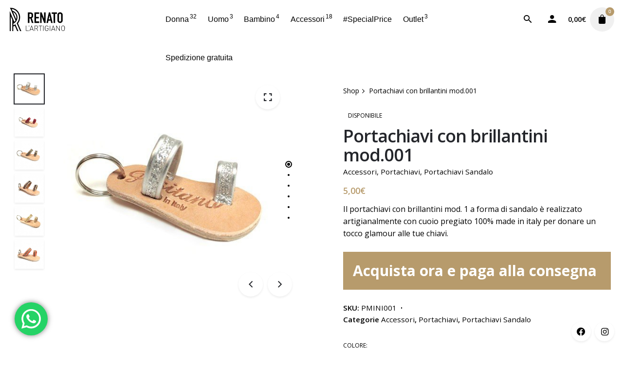

--- FILE ---
content_type: text/html; charset=UTF-8
request_url: https://www.renatoartigiano.it/product/portachiavi-con-brillantini-mod-001/
body_size: 29877
content:
<!DOCTYPE html>
<html lang="it-IT">

<head>
	<meta charset="UTF-8">
	<meta name="viewport" content="width=device-width, initial-scale=1.0, maximum-scale=1, user-scalable=no">
	<title>Portachiavi con brillantini mod.001 &#8211; Renato l&#039;Artigiano</title>
<meta name='robots' content='max-image-preview:large' />
<link rel="alternate" type="application/rss+xml" title="Renato l&#039;Artigiano &raquo; Feed" href="https://www.renatoartigiano.it/feed/" />
<link rel="alternate" type="application/rss+xml" title="Renato l&#039;Artigiano &raquo; Feed dei commenti" href="https://www.renatoartigiano.it/comments/feed/" />
<link rel="alternate" type="application/rss+xml" title="Renato l&#039;Artigiano &raquo; Portachiavi con brillantini mod.001 Feed dei commenti" href="https://www.renatoartigiano.it/product/portachiavi-con-brillantini-mod-001/feed/" />
<link rel="alternate" title="oEmbed (JSON)" type="application/json+oembed" href="https://www.renatoartigiano.it/wp-json/oembed/1.0/embed?url=https%3A%2F%2Fwww.renatoartigiano.it%2Fproduct%2Fportachiavi-con-brillantini-mod-001%2F" />
<link rel="alternate" title="oEmbed (XML)" type="text/xml+oembed" href="https://www.renatoartigiano.it/wp-json/oembed/1.0/embed?url=https%3A%2F%2Fwww.renatoartigiano.it%2Fproduct%2Fportachiavi-con-brillantini-mod-001%2F&#038;format=xml" />
<style id='wp-img-auto-sizes-contain-inline-css' type='text/css'>
img:is([sizes=auto i],[sizes^="auto," i]){contain-intrinsic-size:3000px 1500px}
/*# sourceURL=wp-img-auto-sizes-contain-inline-css */
</style>
<link rel='stylesheet' id='font-awesome-css' href='https://www.renatoartigiano.it/wp-content/plugins/brands-for-woocommerce/berocket/assets/css/font-awesome.min.css?ver=6.9' type='text/css' media='all' />
<link rel='stylesheet' id='berocket_product_brand_style-css' href='https://www.renatoartigiano.it/wp-content/plugins/brands-for-woocommerce/css/frontend.css?ver=3.8.6.4' type='text/css' media='all' />
<link rel='stylesheet' id='ht_ctc_main_css-css' href='https://www.renatoartigiano.it/wp-content/plugins/click-to-chat-for-whatsapp/new/inc/assets/css/main.css?ver=4.34' type='text/css' media='all' />
<style id='wp-emoji-styles-inline-css' type='text/css'>

	img.wp-smiley, img.emoji {
		display: inline !important;
		border: none !important;
		box-shadow: none !important;
		height: 1em !important;
		width: 1em !important;
		margin: 0 0.07em !important;
		vertical-align: -0.1em !important;
		background: none !important;
		padding: 0 !important;
	}
/*# sourceURL=wp-emoji-styles-inline-css */
</style>
<style id='wp-block-library-inline-css' type='text/css'>
:root{--wp-block-synced-color:#7a00df;--wp-block-synced-color--rgb:122,0,223;--wp-bound-block-color:var(--wp-block-synced-color);--wp-editor-canvas-background:#ddd;--wp-admin-theme-color:#007cba;--wp-admin-theme-color--rgb:0,124,186;--wp-admin-theme-color-darker-10:#006ba1;--wp-admin-theme-color-darker-10--rgb:0,107,160.5;--wp-admin-theme-color-darker-20:#005a87;--wp-admin-theme-color-darker-20--rgb:0,90,135;--wp-admin-border-width-focus:2px}@media (min-resolution:192dpi){:root{--wp-admin-border-width-focus:1.5px}}.wp-element-button{cursor:pointer}:root .has-very-light-gray-background-color{background-color:#eee}:root .has-very-dark-gray-background-color{background-color:#313131}:root .has-very-light-gray-color{color:#eee}:root .has-very-dark-gray-color{color:#313131}:root .has-vivid-green-cyan-to-vivid-cyan-blue-gradient-background{background:linear-gradient(135deg,#00d084,#0693e3)}:root .has-purple-crush-gradient-background{background:linear-gradient(135deg,#34e2e4,#4721fb 50%,#ab1dfe)}:root .has-hazy-dawn-gradient-background{background:linear-gradient(135deg,#faaca8,#dad0ec)}:root .has-subdued-olive-gradient-background{background:linear-gradient(135deg,#fafae1,#67a671)}:root .has-atomic-cream-gradient-background{background:linear-gradient(135deg,#fdd79a,#004a59)}:root .has-nightshade-gradient-background{background:linear-gradient(135deg,#330968,#31cdcf)}:root .has-midnight-gradient-background{background:linear-gradient(135deg,#020381,#2874fc)}:root{--wp--preset--font-size--normal:16px;--wp--preset--font-size--huge:42px}.has-regular-font-size{font-size:1em}.has-larger-font-size{font-size:2.625em}.has-normal-font-size{font-size:var(--wp--preset--font-size--normal)}.has-huge-font-size{font-size:var(--wp--preset--font-size--huge)}.has-text-align-center{text-align:center}.has-text-align-left{text-align:left}.has-text-align-right{text-align:right}.has-fit-text{white-space:nowrap!important}#end-resizable-editor-section{display:none}.aligncenter{clear:both}.items-justified-left{justify-content:flex-start}.items-justified-center{justify-content:center}.items-justified-right{justify-content:flex-end}.items-justified-space-between{justify-content:space-between}.screen-reader-text{border:0;clip-path:inset(50%);height:1px;margin:-1px;overflow:hidden;padding:0;position:absolute;width:1px;word-wrap:normal!important}.screen-reader-text:focus{background-color:#ddd;clip-path:none;color:#444;display:block;font-size:1em;height:auto;left:5px;line-height:normal;padding:15px 23px 14px;text-decoration:none;top:5px;width:auto;z-index:100000}html :where(.has-border-color){border-style:solid}html :where([style*=border-top-color]){border-top-style:solid}html :where([style*=border-right-color]){border-right-style:solid}html :where([style*=border-bottom-color]){border-bottom-style:solid}html :where([style*=border-left-color]){border-left-style:solid}html :where([style*=border-width]){border-style:solid}html :where([style*=border-top-width]){border-top-style:solid}html :where([style*=border-right-width]){border-right-style:solid}html :where([style*=border-bottom-width]){border-bottom-style:solid}html :where([style*=border-left-width]){border-left-style:solid}html :where(img[class*=wp-image-]){height:auto;max-width:100%}:where(figure){margin:0 0 1em}html :where(.is-position-sticky){--wp-admin--admin-bar--position-offset:var(--wp-admin--admin-bar--height,0px)}@media screen and (max-width:600px){html :where(.is-position-sticky){--wp-admin--admin-bar--position-offset:0px}}

/*# sourceURL=wp-block-library-inline-css */
</style><link rel='stylesheet' id='wc-blocks-style-css' href='https://www.renatoartigiano.it/wp-content/plugins/woocommerce/assets/client/blocks/wc-blocks.css?ver=wc-10.4.3' type='text/css' media='all' />
<style id='global-styles-inline-css' type='text/css'>
:root{--wp--preset--aspect-ratio--square: 1;--wp--preset--aspect-ratio--4-3: 4/3;--wp--preset--aspect-ratio--3-4: 3/4;--wp--preset--aspect-ratio--3-2: 3/2;--wp--preset--aspect-ratio--2-3: 2/3;--wp--preset--aspect-ratio--16-9: 16/9;--wp--preset--aspect-ratio--9-16: 9/16;--wp--preset--color--black: #000000;--wp--preset--color--cyan-bluish-gray: #abb8c3;--wp--preset--color--white: #ffffff;--wp--preset--color--pale-pink: #f78da7;--wp--preset--color--vivid-red: #cf2e2e;--wp--preset--color--luminous-vivid-orange: #ff6900;--wp--preset--color--luminous-vivid-amber: #fcb900;--wp--preset--color--light-green-cyan: #7bdcb5;--wp--preset--color--vivid-green-cyan: #00d084;--wp--preset--color--pale-cyan-blue: #8ed1fc;--wp--preset--color--vivid-cyan-blue: #0693e3;--wp--preset--color--vivid-purple: #9b51e0;--wp--preset--color--brand-color: #b79b6c;--wp--preset--color--beige-dark: #A1824F;--wp--preset--color--dark-strong: #24262B;--wp--preset--color--dark-light: #32353C;--wp--preset--color--grey-strong: #838998;--wp--preset--gradient--vivid-cyan-blue-to-vivid-purple: linear-gradient(135deg,rgb(6,147,227) 0%,rgb(155,81,224) 100%);--wp--preset--gradient--light-green-cyan-to-vivid-green-cyan: linear-gradient(135deg,rgb(122,220,180) 0%,rgb(0,208,130) 100%);--wp--preset--gradient--luminous-vivid-amber-to-luminous-vivid-orange: linear-gradient(135deg,rgb(252,185,0) 0%,rgb(255,105,0) 100%);--wp--preset--gradient--luminous-vivid-orange-to-vivid-red: linear-gradient(135deg,rgb(255,105,0) 0%,rgb(207,46,46) 100%);--wp--preset--gradient--very-light-gray-to-cyan-bluish-gray: linear-gradient(135deg,rgb(238,238,238) 0%,rgb(169,184,195) 100%);--wp--preset--gradient--cool-to-warm-spectrum: linear-gradient(135deg,rgb(74,234,220) 0%,rgb(151,120,209) 20%,rgb(207,42,186) 40%,rgb(238,44,130) 60%,rgb(251,105,98) 80%,rgb(254,248,76) 100%);--wp--preset--gradient--blush-light-purple: linear-gradient(135deg,rgb(255,206,236) 0%,rgb(152,150,240) 100%);--wp--preset--gradient--blush-bordeaux: linear-gradient(135deg,rgb(254,205,165) 0%,rgb(254,45,45) 50%,rgb(107,0,62) 100%);--wp--preset--gradient--luminous-dusk: linear-gradient(135deg,rgb(255,203,112) 0%,rgb(199,81,192) 50%,rgb(65,88,208) 100%);--wp--preset--gradient--pale-ocean: linear-gradient(135deg,rgb(255,245,203) 0%,rgb(182,227,212) 50%,rgb(51,167,181) 100%);--wp--preset--gradient--electric-grass: linear-gradient(135deg,rgb(202,248,128) 0%,rgb(113,206,126) 100%);--wp--preset--gradient--midnight: linear-gradient(135deg,rgb(2,3,129) 0%,rgb(40,116,252) 100%);--wp--preset--font-size--small: 14px;--wp--preset--font-size--medium: 20px;--wp--preset--font-size--large: 17px;--wp--preset--font-size--x-large: 42px;--wp--preset--font-size--extra-small: 13px;--wp--preset--font-size--normal: 15px;--wp--preset--font-size--larger: 20px;--wp--preset--spacing--20: 0.44rem;--wp--preset--spacing--30: 0.67rem;--wp--preset--spacing--40: 1rem;--wp--preset--spacing--50: 1.5rem;--wp--preset--spacing--60: 2.25rem;--wp--preset--spacing--70: 3.38rem;--wp--preset--spacing--80: 5.06rem;--wp--preset--shadow--natural: 6px 6px 9px rgba(0, 0, 0, 0.2);--wp--preset--shadow--deep: 12px 12px 50px rgba(0, 0, 0, 0.4);--wp--preset--shadow--sharp: 6px 6px 0px rgba(0, 0, 0, 0.2);--wp--preset--shadow--outlined: 6px 6px 0px -3px rgb(255, 255, 255), 6px 6px rgb(0, 0, 0);--wp--preset--shadow--crisp: 6px 6px 0px rgb(0, 0, 0);}:where(.is-layout-flex){gap: 0.5em;}:where(.is-layout-grid){gap: 0.5em;}body .is-layout-flex{display: flex;}.is-layout-flex{flex-wrap: wrap;align-items: center;}.is-layout-flex > :is(*, div){margin: 0;}body .is-layout-grid{display: grid;}.is-layout-grid > :is(*, div){margin: 0;}:where(.wp-block-columns.is-layout-flex){gap: 2em;}:where(.wp-block-columns.is-layout-grid){gap: 2em;}:where(.wp-block-post-template.is-layout-flex){gap: 1.25em;}:where(.wp-block-post-template.is-layout-grid){gap: 1.25em;}.has-black-color{color: var(--wp--preset--color--black) !important;}.has-cyan-bluish-gray-color{color: var(--wp--preset--color--cyan-bluish-gray) !important;}.has-white-color{color: var(--wp--preset--color--white) !important;}.has-pale-pink-color{color: var(--wp--preset--color--pale-pink) !important;}.has-vivid-red-color{color: var(--wp--preset--color--vivid-red) !important;}.has-luminous-vivid-orange-color{color: var(--wp--preset--color--luminous-vivid-orange) !important;}.has-luminous-vivid-amber-color{color: var(--wp--preset--color--luminous-vivid-amber) !important;}.has-light-green-cyan-color{color: var(--wp--preset--color--light-green-cyan) !important;}.has-vivid-green-cyan-color{color: var(--wp--preset--color--vivid-green-cyan) !important;}.has-pale-cyan-blue-color{color: var(--wp--preset--color--pale-cyan-blue) !important;}.has-vivid-cyan-blue-color{color: var(--wp--preset--color--vivid-cyan-blue) !important;}.has-vivid-purple-color{color: var(--wp--preset--color--vivid-purple) !important;}.has-black-background-color{background-color: var(--wp--preset--color--black) !important;}.has-cyan-bluish-gray-background-color{background-color: var(--wp--preset--color--cyan-bluish-gray) !important;}.has-white-background-color{background-color: var(--wp--preset--color--white) !important;}.has-pale-pink-background-color{background-color: var(--wp--preset--color--pale-pink) !important;}.has-vivid-red-background-color{background-color: var(--wp--preset--color--vivid-red) !important;}.has-luminous-vivid-orange-background-color{background-color: var(--wp--preset--color--luminous-vivid-orange) !important;}.has-luminous-vivid-amber-background-color{background-color: var(--wp--preset--color--luminous-vivid-amber) !important;}.has-light-green-cyan-background-color{background-color: var(--wp--preset--color--light-green-cyan) !important;}.has-vivid-green-cyan-background-color{background-color: var(--wp--preset--color--vivid-green-cyan) !important;}.has-pale-cyan-blue-background-color{background-color: var(--wp--preset--color--pale-cyan-blue) !important;}.has-vivid-cyan-blue-background-color{background-color: var(--wp--preset--color--vivid-cyan-blue) !important;}.has-vivid-purple-background-color{background-color: var(--wp--preset--color--vivid-purple) !important;}.has-black-border-color{border-color: var(--wp--preset--color--black) !important;}.has-cyan-bluish-gray-border-color{border-color: var(--wp--preset--color--cyan-bluish-gray) !important;}.has-white-border-color{border-color: var(--wp--preset--color--white) !important;}.has-pale-pink-border-color{border-color: var(--wp--preset--color--pale-pink) !important;}.has-vivid-red-border-color{border-color: var(--wp--preset--color--vivid-red) !important;}.has-luminous-vivid-orange-border-color{border-color: var(--wp--preset--color--luminous-vivid-orange) !important;}.has-luminous-vivid-amber-border-color{border-color: var(--wp--preset--color--luminous-vivid-amber) !important;}.has-light-green-cyan-border-color{border-color: var(--wp--preset--color--light-green-cyan) !important;}.has-vivid-green-cyan-border-color{border-color: var(--wp--preset--color--vivid-green-cyan) !important;}.has-pale-cyan-blue-border-color{border-color: var(--wp--preset--color--pale-cyan-blue) !important;}.has-vivid-cyan-blue-border-color{border-color: var(--wp--preset--color--vivid-cyan-blue) !important;}.has-vivid-purple-border-color{border-color: var(--wp--preset--color--vivid-purple) !important;}.has-vivid-cyan-blue-to-vivid-purple-gradient-background{background: var(--wp--preset--gradient--vivid-cyan-blue-to-vivid-purple) !important;}.has-light-green-cyan-to-vivid-green-cyan-gradient-background{background: var(--wp--preset--gradient--light-green-cyan-to-vivid-green-cyan) !important;}.has-luminous-vivid-amber-to-luminous-vivid-orange-gradient-background{background: var(--wp--preset--gradient--luminous-vivid-amber-to-luminous-vivid-orange) !important;}.has-luminous-vivid-orange-to-vivid-red-gradient-background{background: var(--wp--preset--gradient--luminous-vivid-orange-to-vivid-red) !important;}.has-very-light-gray-to-cyan-bluish-gray-gradient-background{background: var(--wp--preset--gradient--very-light-gray-to-cyan-bluish-gray) !important;}.has-cool-to-warm-spectrum-gradient-background{background: var(--wp--preset--gradient--cool-to-warm-spectrum) !important;}.has-blush-light-purple-gradient-background{background: var(--wp--preset--gradient--blush-light-purple) !important;}.has-blush-bordeaux-gradient-background{background: var(--wp--preset--gradient--blush-bordeaux) !important;}.has-luminous-dusk-gradient-background{background: var(--wp--preset--gradient--luminous-dusk) !important;}.has-pale-ocean-gradient-background{background: var(--wp--preset--gradient--pale-ocean) !important;}.has-electric-grass-gradient-background{background: var(--wp--preset--gradient--electric-grass) !important;}.has-midnight-gradient-background{background: var(--wp--preset--gradient--midnight) !important;}.has-small-font-size{font-size: var(--wp--preset--font-size--small) !important;}.has-medium-font-size{font-size: var(--wp--preset--font-size--medium) !important;}.has-large-font-size{font-size: var(--wp--preset--font-size--large) !important;}.has-x-large-font-size{font-size: var(--wp--preset--font-size--x-large) !important;}
/*# sourceURL=global-styles-inline-css */
</style>

<style id='classic-theme-styles-inline-css' type='text/css'>
/*! This file is auto-generated */
.wp-block-button__link{color:#fff;background-color:#32373c;border-radius:9999px;box-shadow:none;text-decoration:none;padding:calc(.667em + 2px) calc(1.333em + 2px);font-size:1.125em}.wp-block-file__button{background:#32373c;color:#fff;text-decoration:none}
/*# sourceURL=/wp-includes/css/classic-themes.min.css */
</style>
<link rel='stylesheet' id='cr-frontend-css-css' href='https://www.renatoartigiano.it/wp-content/plugins/customer-reviews-woocommerce/css/frontend.css?ver=5.94.0' type='text/css' media='all' />
<link rel='stylesheet' id='contact-form-7-css' href='https://www.renatoartigiano.it/wp-content/plugins/contact-form-7/includes/css/styles.css?ver=6.1.4' type='text/css' media='all' />
<link rel='stylesheet' id='bodhi-svgs-attachment-css' href='https://www.renatoartigiano.it/wp-content/plugins/svg-support/css/svgs-attachment.css' type='text/css' media='all' />
<style id='woocommerce-inline-inline-css' type='text/css'>
.woocommerce form .form-row .required { visibility: visible; }
/*# sourceURL=woocommerce-inline-inline-css */
</style>
<link rel='stylesheet' id='product-size-charts-css' href='https://www.renatoartigiano.it/wp-content/plugins/woo-advanced-product-size-chart/public/css/size-chart-for-woocommerce-public.css?ver=2.4.7' type='text/css' media='all' />
<link rel='stylesheet' id='parent-style-css' href='https://www.renatoartigiano.it/wp-content/themes/stockie/style.css?ver=6.9' type='text/css' media='all' />
<link rel='stylesheet' id='stockie-style-css' href='https://www.renatoartigiano.it/wp-content/themes/stockie-child/style.css?ver=1.0.0' type='text/css' media='all' />
<style id='stockie-style-inline-css' type='text/css'>
.subheader {background-color:#def2ff;}.site-header:not(.header-fixed):not(.mobile-header) .menu > li > a, .site-header:not(.header-fixed):not(.mobile-header) .select2-selection, .site-header:not(.header-fixed) .menu-other .cart-total a, .site-header:not(.header-fixed) .menu-other li > a, .site-header:not(.header-fixed) .select-styled, .site-header:not(.header-fixed) .hamburger-menu .hamburger  {}#masthead.site-header{background-color:rgba(255,255,255,0.69);}.site-header{border:none;}.site-header.header-fixed{border:none;}.header-title .bg-image{background-color:#def2ff;background-image:url('https://www.renatoartigiano.it/wp-content/uploads/2020/04/header-title-bg.jpg');}.header-title::after{background-color:transparent;}.product_meta{font-weight:400;}.woo-summary-content .price .amount{color:#b79b6c;}.woocommerce ul.woo_c-products .wc-product-title-wrap .price, .woocommerce ul.woo_c-products .wc-product-title-wrap .add-to-cart a{color:#b79b6c;}body .site-content{background-size:auto;background-position:center center;background-repeat: repeat;}.woo_c-products .product-content.product-hover-3 .owl-stage-outer .product-hover-overlay, .woo_c-products .product-content.product-hover-3 .slider .product-hover-overlay{background:rgba(193,193,193,0.2);}footer.site-footer{background-color:#24262b;background-size:cover;color:#6f6f6f;color:#ffffff;}.site-footer .widget,.site-footer .widget p,.site-footer .widget .subtitle,.site-footer .widget a,.site-footer .widget .widget-title, .site-footer .widget a:hover, .site-footer .widget h3 a, .site-footer .widget h4 a,.site-footer .widgets .socialbar a.social.outline span,.site-footer .widget_recent_comments .comment-author-link,.site-footer .widget_stockie_widget_subscribe button.btn,.site-footer .widgets select,.site-footer .widget_tag_cloud .tagcloud a,.site-footer .widget_tag_cloud .tagcloud a:hover{color:#6f6f6f;}.site-footer .widget .widget-title{color:#ffffff;}.site-footer .widgets .socialbar a.social.outline,.site-footer .widgets select,.site-footer .widget_tag_cloud .tagcloud a,.site-footer .widget_tag_cloud .tagcloud a:hover{border-color:#6f6f6f;}.site-footer .widgets .socialbar a.social.outline:hover{background-color:#6f6f6f;}footer.site-footer .site-info,footer.site-footer .site-info a,footer.site-footer .site-info a:hover{color:#6f6f6f;}footer.site-footer .site-info a,footer.site-footer .site-info a:hover{}body{font-family:'Open Sans', sans-serif;}input, select, textarea, .accordion-box .buttons h5.title, .woocommerce div.product accordion-box.outline h5{font-family:'Open Sans', sans-serif;}input, select, textarea, .accordion-box .buttons h5.title, .woocommerce div.product accordion-box.outline h5{font-family:'Open Sans', sans-serif;}.countdown-box .box-time .box-count, .chart-box-pie-content{font-family:'Open Sans', sans-serif;}h1, h2, h3, h4, h5, h6, .box-count, .font-titles, .tabNav_link.active, .icon-box-headline, .postNav_item_inner_heading, .btn, .button, a.button, .heading .title, .socialbar.inline a, .vc_row .vc-bg-side-text, .counter-box-count, .fullscreen-nav .menu-link{font-family:'Open Sans', sans-serif;}.portfolio-item h4, .portfolio-item h4.title, .portfolio-item h4 a:not(.btn), .portfolio-item-2 h4, .portfolio-item-2 h4.title, .portfolio-item-2 h4 a:not(.btn), ul.products li.product a:not(.btn):not(.trans-hover){font-family:'Open Sans', sans-serif;font-size:inherit;line-height:inherit;}.blog-item h3.title{font-family:'Open Sans', sans-serif;line-height: initial;} .blog-item h3.title a{font-size: initial;}.portfolio-item-2 h4{font-family:'Open Sans', sans-serif;}p.subtitle, .subtitle-font, a.category, .heading .title, .heading .subtitle{font-family:'Open Sans', sans-serif;}span.category > a, div.category > a{font-family:'Open Sans', sans-serif;}.portfolio-item .subtitle-font, .woocommerce ul.products li.product .subtitle-font.category, .woocommerce ul.products li.product .subtitle-font.category > a{font-family:'Open Sans', sans-serif;font-size:inherit;line-height:inherit;}input.classic::-webkit-input-placeholder, .contact-form.classic input::-webkit-input-placeholder, .contact-form.classic textarea::-webkit-input-placeholder, input.classic::-moz-placeholder{font-family:'Open Sans', sans-serif;}.contact-form.classic input::-moz-placeholder, .contact-form.classic textarea::-moz-placeholder{font-family:'Open Sans', sans-serif;}input.classic:-ms-input-placeholder, .contact-form.classic input:-ms-input-placeholder, .contact-form.classic textarea:-ms-input-placeholder{font-family:'Open Sans', sans-serif;}.subscribe-popup .subscribe {background-color: #f8f8f8}.site-footer .page-container + .site-info .wrap {border-top: 1px solid rgba(240,240,240,0.08);}button.btn {background: #2B2D32;}.select-styled img {display: inline-block;}.remove_underline img {display: inline-block;margin: 0 auto;}.remove_underline {font-size: 0px !important;line-height: 0px !important;color: #fff !important;}#stockie_widget_contact-1 {padding-top: 0;}.yith-wcan-color.yith-wcan.yith-wcan-group {display: block !important;}.header-title .bg-image {background-image: url('https://www.renatoartigiano.it/wp-content/uploads/2020/04/header-title-bg.jpg')!important;}.page-id-13448 .header-title .bg-image {background-image: url('https://www.renatoartigiano.it/wp-content/uploads/2020/07/header-title-bg_about_2.jpg')!important;}input[type=number] {-moz-appearance: textfield;}div.woocommerce-ordering:nth-child(4), div.woocommerce-ordering:nth-child(5) {display:none !important;}.grid-item-container .gallery-description {display: none;height: 0px !important;visibility: collapse;line-height: 0px !important;}.stockie-gallery-sc {padding-right: 25px;}.stockie-gallery-sc .vc_row {margin-left: 0;margin-right: 0;}.stockie-gallery-sc .gallery-image {padding-top: 0px !important;padding-bottom: 26px !important;}.stockie-gallery-sc div.vc_col-lg-6:nth-child(1), .stockie-gallery-sc div.vc_col-lg-6:nth-child(3) {padding-left: 0px !important;padding-right: 15px !important;}.stockie-gallery-sc div.vc_col-lg-6:nth-child(2), .stockie-gallery-sc div.vc_col-lg-6:nth-child(4) {padding-left: 15px !important;padding-right: 0px !important;}.woo_c-products .category {display: none !important;line-height: 0px !important;height: 0px !important;visibility: collapse !important;}.grecaptcha-badge {visibility: hidden;}.woo-onsale.out .tag.out-of-stock {background-color: #f00 !important;}.svg-logo {width: 117px;height: 52px;}.blockUI.blockOverlay {-ms-display: none !important;-ms-z-index: 0 !important;}.woocommerce-input-wrapper .input-text{color: #32353c;background-color: #fafafa;border: 1px solid rgba(36,38,43,.35);width: 100%;padding: 11px 15px;line-height: 1.35;border-radius: 2px;position: relative;transition: all cubic-bezier(.4,0,.2,1) .25s;}.woocommerce-input-wrapper .select .select-styled {background-color: rgba(0,0,0,.2);}#chart-button {background: #24262b;color: #fff !important;font-size: .98em;padding: 5px 9px;min-height: 20px;line-height: 20px;border: 2px solid #24262b;-webkit-border-radius: 3px;border-radius: 3px;-webkit-transition: all cubic-bezier(.4,0,.2,1) .25s;-o-transition: all cubic-bezier(.4,0,.2,1) .25s;transition: all cubic-bezier(.4,0,.2,1) .25s;font-weight: 600;text-decoration: none;vertical-align: middle;outline: 0;display: inline-block;position: relative;text-align: center;-webkit-box-shadow: 0 2px 4px rgba(0,0,0,.15);box-shadow: 0 2px 4px rgba(0,0,0,.15);overflow: hidden;}#chart-button:hover {background-color: #b79b6c;border-color: #b79b6c;}.social-bar .fa {font-family: "Font Awesome 5 Brands";font-weight: 400;}.cod-banner {padding: 15px 20px;background-color: #b79b6c;color: #fff;font-size: 30px;font-weight: 700;margin: 25px 0;} :root{--clb-color-primary:#b79b6c;}@media screen and (min-width: 769px) and (max-width: 1024px){.right-part .lang-dropdown {display:none !important;}.mbl-overlay-container .lang-dropdown {display: block !important;}}@media screen and (max-width: 768px){.right-part .lang-dropdown {display:none !important;}.mbl-overlay-container .lang-dropdown {display: block !important;}}
/*# sourceURL=stockie-style-inline-css */
</style>
<link rel='stylesheet' id='ohio-woocommerce-style-css' href='https://www.renatoartigiano.it/wp-content/themes/stockie/assets/css/woocommerce.css?ver=6.9' type='text/css' media='all' />
<link rel='stylesheet' id='stockie-grid-css' href='https://www.renatoartigiano.it/wp-content/themes/stockie/assets/css/grid.min.css?ver=6.9' type='text/css' media='all' />
<link rel='stylesheet' id='photoswipe-css' href='https://www.renatoartigiano.it/wp-content/plugins/woocommerce/assets/css/photoswipe/photoswipe.min.css?ver=10.4.3' type='text/css' media='all' />
<link rel='stylesheet' id='photoswipe-default-skin-css' href='https://www.renatoartigiano.it/wp-content/plugins/woocommerce/assets/css/photoswipe/default-skin/default-skin.min.css?ver=10.4.3' type='text/css' media='all' />
<link rel='stylesheet' id='woo_discount_pro_style-css' href='https://www.renatoartigiano.it/wp-content/plugins/woo-discount-rules-pro/Assets/Css/awdr_style.css?ver=2.4.1' type='text/css' media='all' />
<script id="jquery-core-js-extra">
var xlwcty = {"ajax_url":"https://www.renatoartigiano.it/wp-admin/admin-ajax.php","version":"2.22.0","wc_version":"10.4.3"};
//# sourceURL=jquery-core-js-extra
</script>
<script src="https://www.renatoartigiano.it/wp-includes/js/jquery/jquery.min.js?ver=3.7.1" id="jquery-core-js"></script>
<script src="https://www.renatoartigiano.it/wp-includes/js/jquery/jquery-migrate.min.js?ver=3.4.1" id="jquery-migrate-js"></script>
<script id="jquery-js-after">
if (typeof (window.wpfReadyList) == "undefined") {
			var v = jQuery.fn.jquery;
			if (v && parseInt(v) >= 3 && window.self === window.top) {
				var readyList=[];
				window.originalReadyMethod = jQuery.fn.ready;
				jQuery.fn.ready = function(){
					if(arguments.length && arguments.length > 0 && typeof arguments[0] === "function") {
						readyList.push({"c": this, "a": arguments});
					}
					return window.originalReadyMethod.apply( this, arguments );
				};
				window.wpfReadyList = readyList;
			}}
//# sourceURL=jquery-js-after
</script>
<script src="https://www.renatoartigiano.it/wp-content/plugins/woocommerce/assets/js/jquery-blockui/jquery.blockUI.min.js?ver=2.7.0-wc.10.4.3" id="wc-jquery-blockui-js" data-wp-strategy="defer"></script>
<script id="wc-add-to-cart-js-extra">
var wc_add_to_cart_params = {"ajax_url":"/wp-admin/admin-ajax.php","wc_ajax_url":"/?wc-ajax=%%endpoint%%","i18n_view_cart":"Visualizza carrello","cart_url":"https://www.renatoartigiano.it/cart/","is_cart":"","cart_redirect_after_add":"no"};
//# sourceURL=wc-add-to-cart-js-extra
</script>
<script src="https://www.renatoartigiano.it/wp-content/plugins/woocommerce/assets/js/frontend/add-to-cart.min.js?ver=10.4.3" id="wc-add-to-cart-js" data-wp-strategy="defer"></script>
<script id="wc-single-product-js-extra">
var wc_single_product_params = {"i18n_required_rating_text":"Seleziona una valutazione","i18n_rating_options":["1 stella su 5","2 stelle su 5","3 stelle su 5","4 stelle su 5","5 stelle su 5"],"i18n_product_gallery_trigger_text":"Visualizza la galleria di immagini a schermo intero","review_rating_required":"yes","flexslider":{"rtl":false,"animation":"slide","smoothHeight":true,"directionNav":false,"controlNav":"thumbnails","slideshow":false,"animationSpeed":500,"animationLoop":false,"allowOneSlide":false},"zoom_enabled":"","zoom_options":[],"photoswipe_enabled":"","photoswipe_options":{"shareEl":false,"closeOnScroll":false,"history":false,"hideAnimationDuration":0,"showAnimationDuration":0},"flexslider_enabled":""};
//# sourceURL=wc-single-product-js-extra
</script>
<script src="https://www.renatoartigiano.it/wp-content/plugins/woocommerce/assets/js/frontend/single-product.min.js?ver=10.4.3" id="wc-single-product-js" defer data-wp-strategy="defer"></script>
<script src="https://www.renatoartigiano.it/wp-content/plugins/woocommerce/assets/js/js-cookie/js.cookie.min.js?ver=2.1.4-wc.10.4.3" id="wc-js-cookie-js" defer data-wp-strategy="defer"></script>
<script id="woocommerce-js-extra">
var woocommerce_params = {"ajax_url":"/wp-admin/admin-ajax.php","wc_ajax_url":"/?wc-ajax=%%endpoint%%","i18n_password_show":"Mostra password","i18n_password_hide":"Nascondi password"};
//# sourceURL=woocommerce-js-extra
</script>
<script src="https://www.renatoartigiano.it/wp-content/plugins/woocommerce/assets/js/frontend/woocommerce.min.js?ver=10.4.3" id="woocommerce-js" defer data-wp-strategy="defer"></script>
<script src="https://www.renatoartigiano.it/wp-content/plugins/js_composer/assets/js/vendors/woocommerce-add-to-cart.js?ver=7.6" id="vc_woocommerce-add-to-cart-js-js"></script>
<script src="https://www.renatoartigiano.it/wp-content/plugins/woocommerce/assets/js/photoswipe/photoswipe.min.js?ver=4.1.1-wc.10.4.3" id="wc-photoswipe-js" defer data-wp-strategy="defer"></script>
<script src="https://www.renatoartigiano.it/wp-content/plugins/woocommerce/assets/js/photoswipe/photoswipe-ui-default.min.js?ver=4.1.1-wc.10.4.3" id="wc-photoswipe-ui-default-js" defer data-wp-strategy="defer"></script>
<script id="enhanced-ecommerce-google-analytics-js-extra">
var ConvAioGlobal = {"nonce":"1f23b23769"};
//# sourceURL=enhanced-ecommerce-google-analytics-js-extra
</script>
<script data-cfasync="false" data-no-optimize="1" data-pagespeed-no-defer src="https://www.renatoartigiano.it/wp-content/plugins/enhanced-e-commerce-for-woocommerce-store/public/js/con-gtm-google-analytics.js?ver=7.2.14" id="enhanced-ecommerce-google-analytics-js"></script>
<script data-cfasync="false" data-no-optimize="1" data-pagespeed-no-defer id="enhanced-ecommerce-google-analytics-js-after">
tvc_smd={"tvc_wcv":"10.4.3","tvc_wpv":"6.9","tvc_eev":"7.2.14","tvc_sub_data":{"sub_id":"25947","cu_id":"21856","pl_id":"1","ga_tra_option":"BOTH","ga_property_id":"UA-153513857-1","ga_measurement_id":"G-NV047DYQR9","ga_ads_id":"1693880491","ga_gmc_id":"569992951","ga_gmc_id_p":"256922349","op_gtag_js":"1","op_en_e_t":"1","op_rm_t_t":"1","op_dy_rm_t_t":"1","op_li_ga_wi_ads":"1","gmc_is_product_sync":"0","gmc_is_site_verified":"1","gmc_is_domain_claim":"1","gmc_product_count":"0","fb_pixel_id":""}};
//# sourceURL=enhanced-ecommerce-google-analytics-js-after
</script>
<script></script><link rel="EditURI" type="application/rsd+xml" title="RSD" href="https://www.renatoartigiano.it/xmlrpc.php?rsd" />
<meta name="generator" content="WordPress 6.9" />
<meta name="generator" content="WooCommerce 10.4.3" />
<link rel="canonical" href="https://www.renatoartigiano.it/product/portachiavi-con-brillantini-mod-001/" />
<link rel='shortlink' href='https://www.renatoartigiano.it/?p=5037859' />
<script type="text/javascript">var ajaxurl = "https://www.renatoartigiano.it/wp-admin/admin-ajax.php";</script>	<noscript><style>.woocommerce-product-gallery{ opacity: 1 !important; }</style></noscript>
	
<!-- Meta Pixel Code -->
<script type='text/javascript'>
!function(f,b,e,v,n,t,s){if(f.fbq)return;n=f.fbq=function(){n.callMethod?
n.callMethod.apply(n,arguments):n.queue.push(arguments)};if(!f._fbq)f._fbq=n;
n.push=n;n.loaded=!0;n.version='2.0';n.queue=[];t=b.createElement(e);t.async=!0;
t.src=v;s=b.getElementsByTagName(e)[0];s.parentNode.insertBefore(t,s)}(window,
document,'script','https://connect.facebook.net/en_US/fbevents.js');
</script>
<!-- End Meta Pixel Code -->
<script type='text/javascript'>var url = window.location.origin + '?ob=open-bridge';
            fbq('set', 'openbridge', '605348610276487', url);
fbq('init', '605348610276487', {}, {
    "agent": "wordpress-6.9-4.1.5"
})</script><script type='text/javascript'>
    fbq('track', 'PageView', []);
  </script><style type="text/css">.recentcomments a{display:inline !important;padding:0 !important;margin:0 !important;}</style>        <script data-cfasync="false" data-no-optimize="1" data-pagespeed-no-defer>
            var tvc_lc = 'EUR';
        </script>
        <script data-cfasync="false" data-no-optimize="1" data-pagespeed-no-defer>
            var tvc_lc = 'EUR';
        </script>
<script data-cfasync="false" data-pagespeed-no-defer type="text/javascript">
      window.dataLayer = window.dataLayer || [];
      dataLayer.push({"event":"begin_datalayer","cov_ga4_measurment_id":"G-NV047DYQR9","cov_remarketing":"1","cov_remarketing_conversion_id":"AW-10889754061","conv_track_email":"1","conv_track_phone":"1","conv_track_address":"1","conv_track_page_scroll":"1","conv_track_file_download":"1","conv_track_author":"1","conv_track_signup":"1","conv_track_signin":"1"});
    </script>    <!-- Google Tag Manager by Conversios-->
    <script>
      (function(w, d, s, l, i) {
        w[l] = w[l] || [];
        w[l].push({
          'gtm.start': new Date().getTime(),
          event: 'gtm.js'
        });
        var f = d.getElementsByTagName(s)[0],
          j = d.createElement(s),
          dl = l != 'dataLayer' ? '&l=' + l : '';
        j.async = true;
        j.src =
          'https://www.googletagmanager.com/gtm.js?id=' + i + dl;
        f.parentNode.insertBefore(j, f);
      })(window, document, 'script', 'dataLayer', 'GTM-K7X94DG');
    </script>
    <!-- End Google Tag Manager -->
      <script>
      (window.gaDevIds = window.gaDevIds || []).push('5CDcaG');
    </script>
          <script data-cfasync="false" data-no-optimize="1" data-pagespeed-no-defer>
            var tvc_lc = 'EUR';
        </script>
        <script data-cfasync="false" data-no-optimize="1" data-pagespeed-no-defer>
            var tvc_lc = 'EUR';
        </script>
<meta name="generator" content="Powered by WPBakery Page Builder - drag and drop page builder for WordPress."/>
<meta name="generator" content="Powered by Slider Revolution 6.6.12 - responsive, Mobile-Friendly Slider Plugin for WordPress with comfortable drag and drop interface." />
<script>function setREVStartSize(e){
			//window.requestAnimationFrame(function() {
				window.RSIW = window.RSIW===undefined ? window.innerWidth : window.RSIW;
				window.RSIH = window.RSIH===undefined ? window.innerHeight : window.RSIH;
				try {
					var pw = document.getElementById(e.c).parentNode.offsetWidth,
						newh;
					pw = pw===0 || isNaN(pw) || (e.l=="fullwidth" || e.layout=="fullwidth") ? window.RSIW : pw;
					e.tabw = e.tabw===undefined ? 0 : parseInt(e.tabw);
					e.thumbw = e.thumbw===undefined ? 0 : parseInt(e.thumbw);
					e.tabh = e.tabh===undefined ? 0 : parseInt(e.tabh);
					e.thumbh = e.thumbh===undefined ? 0 : parseInt(e.thumbh);
					e.tabhide = e.tabhide===undefined ? 0 : parseInt(e.tabhide);
					e.thumbhide = e.thumbhide===undefined ? 0 : parseInt(e.thumbhide);
					e.mh = e.mh===undefined || e.mh=="" || e.mh==="auto" ? 0 : parseInt(e.mh,0);
					if(e.layout==="fullscreen" || e.l==="fullscreen")
						newh = Math.max(e.mh,window.RSIH);
					else{
						e.gw = Array.isArray(e.gw) ? e.gw : [e.gw];
						for (var i in e.rl) if (e.gw[i]===undefined || e.gw[i]===0) e.gw[i] = e.gw[i-1];
						e.gh = e.el===undefined || e.el==="" || (Array.isArray(e.el) && e.el.length==0)? e.gh : e.el;
						e.gh = Array.isArray(e.gh) ? e.gh : [e.gh];
						for (var i in e.rl) if (e.gh[i]===undefined || e.gh[i]===0) e.gh[i] = e.gh[i-1];
											
						var nl = new Array(e.rl.length),
							ix = 0,
							sl;
						e.tabw = e.tabhide>=pw ? 0 : e.tabw;
						e.thumbw = e.thumbhide>=pw ? 0 : e.thumbw;
						e.tabh = e.tabhide>=pw ? 0 : e.tabh;
						e.thumbh = e.thumbhide>=pw ? 0 : e.thumbh;
						for (var i in e.rl) nl[i] = e.rl[i]<window.RSIW ? 0 : e.rl[i];
						sl = nl[0];
						for (var i in nl) if (sl>nl[i] && nl[i]>0) { sl = nl[i]; ix=i;}
						var m = pw>(e.gw[ix]+e.tabw+e.thumbw) ? 1 : (pw-(e.tabw+e.thumbw)) / (e.gw[ix]);
						newh =  (e.gh[ix] * m) + (e.tabh + e.thumbh);
					}
					var el = document.getElementById(e.c);
					if (el!==null && el) el.style.height = newh+"px";
					el = document.getElementById(e.c+"_wrapper");
					if (el!==null && el) {
						el.style.height = newh+"px";
						el.style.display = "block";
					}
				} catch(e){
					console.log("Failure at Presize of Slider:" + e)
				}
			//});
		  };</script>
<noscript><style> .wpb_animate_when_almost_visible { opacity: 1; }</style></noscript><link rel='stylesheet' id='berocket_framework_tippy-css' href='https://www.renatoartigiano.it/wp-content/plugins/brands-for-woocommerce/berocket/libraries/../assets/tippy/tippy.css?ver=6.9' type='text/css' media='all' />
<link rel='stylesheet' id='berocket_framework_popup-animate-css' href='https://www.renatoartigiano.it/wp-content/plugins/brands-for-woocommerce/berocket/libraries/../assets/popup/animate.css?ver=6.9' type='text/css' media='all' />
<link rel='stylesheet' id='aos-css' href='https://www.renatoartigiano.it/wp-content/themes/stockie/assets/css/aos.css?ver=6.9' type='text/css' media='all' />
<link rel='stylesheet' id='ionicons-css' href='https://www.renatoartigiano.it/wp-content/themes/stockie/assets/css/ionicons.min.css?ver=6.9' type='text/css' media='all' />
<link rel='stylesheet' id='fontawesome-font-css-css' href='https://www.renatoartigiano.it/wp-content/themes/stockie/assets/fonts/fa/css/all.css?ver=6.9' type='text/css' media='all' />
<link rel='stylesheet' id='select2css-css' href='https://www.renatoartigiano.it/wp-content/themes/stockie/assets/css/select2.min.css?ver=6.9' type='text/css' media='all' />
<link rel='stylesheet' id='stockie-global-fonts-css' href='//fonts.googleapis.com/css?family=Open+Sans%3A300%2C300i%2C400%2C400i%2C600%2C600i%2C700%2C700i%2C800%2C800i%7COpen+Sans%3A800i%2C800%2C700i%2C700%2C600i%2C600%2C400i%2C400%2C300i%2C300%26subset%3Dlatin-ext%2Clatin-ext%2Clatin-ext%2Clatin-ext%2Clatin-ext%2Clatin-ext%2Clatin-ext%2Clatin-ext%2Clatin-ext%2Clatin-ext%2Clatin-ext%2Clatin-ext%2Clatin-ext%2Clatin-ext&#038;ver&#038;display=swap' type='text/css' media='all' />
<link rel='stylesheet' id='rs-plugin-settings-css' href='https://www.renatoartigiano.it/wp-content/plugins/slider-revolution/public/assets/css/rs6.css?ver=6.6.12' type='text/css' media='all' />
<style id='rs-plugin-settings-inline-css' type='text/css'>
#rs-demo-id {}
/*# sourceURL=rs-plugin-settings-inline-css */
</style>
</head>

<body class="wp-singular product-template-default single single-product postid-5037859 wp-embed-responsive wp-theme-stockie wp-child-theme-stockie-child theme-stockie woocommerce woocommerce-page woocommerce-no-js type2-left ajax-add-to-cart stockie-theme-1.0.0 stockie-with-header-4 with-breadcrumbs with-left-mobile-hamburger wpb-js-composer js-comp-ver-7.6 vc_responsive">
	<script async src="https://eu-library.klarnaservices.com/lib.js" data-client-id="00deeca6-7ef8-5842-b651-337699ba3601"></script>
	
<div class="page-preloader hide" id="page-preloader">
		<div class="sk-fading-circle sk-preloader">
				        <div class="sk-circle1 sk-circle"></div>
				        <div class="sk-circle2 sk-circle"></div>
				        <div class="sk-circle3 sk-circle"></div>
				        <div class="sk-circle4 sk-circle"></div>
				        <div class="sk-circle5 sk-circle"></div>
				        <div class="sk-circle6 sk-circle"></div>
				        <div class="sk-circle7 sk-circle"></div>
				        <div class="sk-circle8 sk-circle"></div>
				        <div class="sk-circle9 sk-circle"></div>
				        <div class="sk-circle10 sk-circle"></div>
				        <div class="sk-circle11 sk-circle"></div>
				        <div class="sk-circle12 sk-circle"></div>
				      </div></div>
			<a class="scroll-top " id="page-scroll-top">
		<div class="scroll-top-inner btn-round">
			<span class="scroll-top-inner-tag font-titles">Torna su</span>
			<i class="ion ion-ios-arrow-up"></i>	
		</div>
	</a>


	

	<div class="social-bar">
		<div class="small socialbar">
							<a target="_blank" href="https://www.facebook.com/renatolartigiano.it" class="facebook brand-color-hover"><i class="icon fa  fa-facebook"></i></a>							<a target="_blank" href="https://www.instagram.com/renato_artigiano" class="instagram brand-color-hover"><i class="icon fa  fa-instagram"></i></a>			
		</div>
	</div>

	<div id="page" class="site">
		<a class="skip-link screen-reader-text" href="#main">Skip to content</a>

		
			

			
<header id="masthead" class="site-header header-4"
 data-header-fixed="true" data-fixed-initial-offset="150">
	<div class="header-wrap">
		<div class="header-wrap-inner">
			<div class="left-part">
			
<!-- Fullscreen -->
									<!-- Mobile menu -->
					<div class="hamburger-menu" id="hamburger-menu">
						<a href="#" class="hamburger btn-round-inner -filled -undash" aria-controls="site-navigation" aria-expanded="false" aria-label="Hamburger">
							<span class="hamburger_line_1"></span>
							<span class="hamburger_line_2"></span>
							<span class="hamburger_line_3"></span>
						</a>
					</div>
					        	
<div class="site-branding ">
	<div class="site-title">
		<a href="https://www.renatoartigiano.it/" rel="home">
			<div class="logo with-mobile">
									<img src="https://www.renatoartigiano.it/wp-content/uploads/2020/07/logo_renato-arigiano-def.svg" class="lazyload  svg-logo" srcset="https://www.renatoartigiano.it/wp-content/uploads/2020/07/logo_renato-arigiano-def.svg 2x" alt="Renato l&#039;Artigiano">
							</div>
			<div class="fixed-logo">
									<img src="https://www.renatoartigiano.it/wp-content/uploads/2020/07/logo_renato-arigiano-def.svg" class="lazyload svg-logo" srcset="https://www.renatoartigiano.it/wp-content/uploads/2020/07/logo_renato-arigiano-def.svg 2x" alt="Renato l&#039;Artigiano">
							</div>
						<div class="mobile-logo">
				<img src="https://www.renatoartigiano.it/wp-content/uploads/2020/07/logo_renato-arigiano-def.svg" class="lazyload  svg-logo alt="Renato l&#039;Artigiano">
			</div>
									<div class="fixed-mobile-logo">
				<img src="https://www.renatoartigiano.it/wp-content/uploads/2020/07/logo_renato-arigiano-def.svg" class="lazyload  svg-logo" alt="Renato l&#039;Artigiano">
			</div>
					</a>
	</div>
	</div><!-- .site-branding -->	
			</div>
	        <div class="right-part right">
	            
<nav id="site-navigation" class="main-nav">

	<div class="slide-in-overlay menu-slide-in-overlay">
        <div class="overlay"></div>
		<div class="close close-bar">
			<div class="close-bar-btn btn-round -round-animation" tabindex="0">
				<i class="ion ion-android-close"></i>
			</div>
		</div>
		<div class="holder">
			<div id="mega-menu-wrap" class="main-nav-container">
				<ul id="primary-menu" class="menu"><li id="nav-menu-item-5019122-6951c3421b4d1" class="mega-menu-item nav-item menu-item-depth-0 has-submenu "><a href="https://www.renatoartigiano.it/product-category/scarpe/scarpe-donna/" class="menu-link -undash main-menu-link item-title"><span>Donna</span><div class="has-submenu-icon"><i class="ion btn-round-inner -small ion-android-add"></i></div></a>
<div class="sub-nav"><ul class="menu-depth-1 sub-menu sub-nav-group" >
	<li id="nav-menu-item-5048262-6951c3421b513" class="mega-menu-item sub-nav-item menu-item-depth-1 "><a href="https://www.renatoartigiano.it/product-category/scarpe/edizione-limitata/" class="menu-link -undash sub-menu-link"><span>Edizione limitata</span></a></li>
	<li id="nav-menu-item-5019123-6951c3421b53f" class="mega-menu-item sub-nav-item menu-item-depth-1 "><a href="https://www.renatoartigiano.it/product-category/scarpe/scarpe-donna/anfibi/" class="menu-link -undash sub-menu-link"><span>Anfibi</span></a></li>
	<li id="nav-menu-item-5019124-6951c3421b561" class="mega-menu-item sub-nav-item menu-item-depth-1 has-submenu "><a href="https://www.renatoartigiano.it/product-category/scarpe/scarpe-donna/renato-artigiano-scarpe-ballerine-fatte-a-mano/" class="menu-link -undash sub-menu-link"><span>Ballerine</span><div class="has-submenu-icon"><i class="ion btn-round-inner -small ion-android-add"></i></div></a>
	<div class="sub-sub-nav"><ul class="menu-depth-2 sub-sub-menu" >
		<li id="nav-menu-item-5046968-6951c3421b582" class="mega-menu-item sub-nav-item menu-item-depth-2 "><a href="https://www.renatoartigiano.it/product-category/scarpe/scarpe-donna/renato-artigiano-scarpe-ballerine-fatte-a-mano/ballerine-monocromatiche/" class="menu-link -undash sub-menu-link"><span>Monocromatiche</span></a></li>
		<li id="nav-menu-item-5046949-6951c3421b5a0" class="mega-menu-item sub-nav-item menu-item-depth-2 "><a href="https://www.renatoartigiano.it/product-category/scarpe/scarpe-donna/renato-artigiano-scarpe-ballerine-fatte-a-mano/ballerine-scamosciate/" class="menu-link -undash sub-menu-link"><span>Scamosciate</span></a></li>
		<li id="nav-menu-item-5046950-6951c3421b5bd" class="mega-menu-item sub-nav-item menu-item-depth-2 "><a href="https://www.renatoartigiano.it/product-category/scarpe/scarpe-donna/renato-artigiano-scarpe-ballerine-fatte-a-mano/ballerine-maiolica/" class="menu-link -undash sub-menu-link"><span>Maiolica</span></a></li>
		<li id="nav-menu-item-5046951-6951c3421b5d9" class="mega-menu-item sub-nav-item menu-item-depth-2 "><a href="https://www.renatoartigiano.it/product-category/scarpe/scarpe-donna/renato-artigiano-scarpe-ballerine-fatte-a-mano/ballerine-laminate/" class="menu-link -undash sub-menu-link"><span>Laminate</span></a></li>
		<li id="nav-menu-item-5046952-6951c3421b5f5" class="mega-menu-item sub-nav-item menu-item-depth-2 "><a href="https://www.renatoartigiano.it/product-category/scarpe/scarpe-donna/renato-artigiano-scarpe-ballerine-fatte-a-mano/ballerine-vernice/" class="menu-link -undash sub-menu-link"><span>Vernice</span></a></li>
		<li id="nav-menu-item-5046953-6951c3421b610" class="mega-menu-item sub-nav-item menu-item-depth-2 "><a href="https://www.renatoartigiano.it/product-category/scarpe/scarpe-donna/renato-artigiano-scarpe-ballerine-fatte-a-mano/ballerine-animalier/" class="menu-link -undash sub-menu-link"><span>Animalier</span></a></li>
		<li id="nav-menu-item-5049739-6951c3421b62f" class="mega-menu-item sub-nav-item menu-item-depth-2 "><a href="https://www.renatoartigiano.it/product-category/scarpe/scarpe-donna/renato-artigiano-scarpe-ballerine-fatte-a-mano/ballerine-in-tessuto/" class="menu-link -undash sub-menu-link"><span>Tessuto</span></a></li>
	</ul></div>
</li>
	<li id="nav-menu-item-5019125-6951c3421b64c" class="mega-menu-item sub-nav-item menu-item-depth-1 "><a href="https://www.renatoartigiano.it/product-category/scarpe/scarpe-donna/beatles-donna/" class="menu-link -undash sub-menu-link"><span>Beatles</span></a></li>
	<li id="nav-menu-item-5047007-6951c3421b667" class="mega-menu-item sub-nav-item menu-item-depth-1 "><a href="https://www.renatoartigiano.it/product-category/scarpe/scarpe-donna/derby-donna/" class="menu-link -undash sub-menu-link"><span>Derby</span></a></li>
	<li id="nav-menu-item-5047715-6951c3421b682" class="mega-menu-item sub-nav-item menu-item-depth-1 "><a href="https://www.renatoartigiano.it/product-category/scarpe/scarpe-donna/mezzo-tronchetto/" class="menu-link -undash sub-menu-link"><span>Mezzo Tronchetto</span></a></li>
	<li id="nav-menu-item-5019127-6951c3421b6a1" class="mega-menu-item sub-nav-item menu-item-depth-1 has-submenu "><a href="https://www.renatoartigiano.it/product-category/scarpe/scarpe-donna/polacchine-donna/" class="menu-link -undash sub-menu-link"><span>Polacchine</span><div class="has-submenu-icon"><i class="ion btn-round-inner -small ion-android-add"></i></div></a>
	<div class="sub-sub-nav"><ul class="menu-depth-2 sub-sub-menu" >
		<li id="nav-menu-item-5046972-6951c3421b6be" class="mega-menu-item sub-nav-item menu-item-depth-2 "><a href="https://www.renatoartigiano.it/product-category/scarpe/scarpe-donna/polacchine-donna/polacchine-animalier/" class="menu-link -undash sub-menu-link"><span>Animalier</span></a></li>
		<li id="nav-menu-item-5046971-6951c3421b6d9" class="mega-menu-item sub-nav-item menu-item-depth-2 "><a href="https://www.renatoartigiano.it/product-category/scarpe/scarpe-donna/polacchine-donna/polacchine-laminate/" class="menu-link -undash sub-menu-link"><span>Laminate</span></a></li>
		<li id="nav-menu-item-5046992-6951c3421b6f4" class="mega-menu-item sub-nav-item menu-item-depth-2 "><a href="https://www.renatoartigiano.it/product-category/scarpe/scarpe-donna/polacchine-donna/polacchine-monocromatiche/" class="menu-link -undash sub-menu-link"><span>Monocromatiche</span></a></li>
		<li id="nav-menu-item-5046970-6951c3421b70f" class="mega-menu-item sub-nav-item menu-item-depth-2 "><a href="https://www.renatoartigiano.it/product-category/scarpe/scarpe-donna/polacchine-donna/polacchine-scamosciate/" class="menu-link -undash sub-menu-link"><span>Scamosciate</span></a></li>
		<li id="nav-menu-item-5047039-6951c3421b72a" class="mega-menu-item sub-nav-item menu-item-depth-2 "><a href="https://www.renatoartigiano.it/product-category/scarpe/scarpe-donna/polacchine-donna/polacchine-stampate/" class="menu-link -undash sub-menu-link"><span>Polacchine Stampate</span></a></li>
		<li id="nav-menu-item-5046993-6951c3421b745" class="mega-menu-item sub-nav-item menu-item-depth-2 "><a href="https://www.renatoartigiano.it/product-category/scarpe/scarpe-donna/polacchine-donna/polacchine-tessuto/" class="menu-link -undash sub-menu-link"><span>Tessuto</span></a></li>
		<li id="nav-menu-item-5046981-6951c3421b760" class="mega-menu-item sub-nav-item menu-item-depth-2 "><a href="https://www.renatoartigiano.it/product-category/scarpe/scarpe-donna/polacchine-donna/polacchine-velluto/" class="menu-link -undash sub-menu-link"><span>Velluto</span></a></li>
	</ul></div>
</li>
	<li id="nav-menu-item-5019128-6951c3421b77c" class="mega-menu-item sub-nav-item menu-item-depth-1 "><a href="https://www.renatoartigiano.it/product-category/scarpe/scarpe-donna/sabot/" class="menu-link -undash sub-menu-link"><span>Sabot</span></a></li>
	<li id="nav-menu-item-5019129-6951c3421b7a0" class="mega-menu-item sub-nav-item menu-item-depth-1 has-submenu "><a href="https://www.renatoartigiano.it/product-category/scarpe/scarpe-donna/sandali-donna/" class="menu-link -undash sub-menu-link"><span>Sandali Positano</span><div class="has-submenu-icon"><i class="ion btn-round-inner -small ion-android-add"></i></div></a>
	<div class="sub-sub-nav"><ul class="menu-depth-2 sub-sub-menu" >
		<li id="nav-menu-item-5046216-6951c3421b7bb" class="mega-menu-item sub-nav-item menu-item-depth-2 "><a href="https://www.renatoartigiano.it/product-category/scarpe/scarpe-donna/sandali-donna/sandali-animalier/" class="menu-link -undash sub-menu-link"><span>Animalier</span></a></li>
		<li id="nav-menu-item-5046217-6951c3421b7d4" class="mega-menu-item sub-nav-item menu-item-depth-2 "><a href="https://www.renatoartigiano.it/product-category/scarpe/scarpe-donna/sandali-donna/sandali-ciabatta/" class="menu-link -undash sub-menu-link"><span>Ciabatta</span></a></li>
		<li id="nav-menu-item-5046218-6951c3421b7ed" class="mega-menu-item sub-nav-item menu-item-depth-2 "><a href="https://www.renatoartigiano.it/product-category/scarpe/scarpe-donna/sandali-donna/sandali-gioiello/" class="menu-link -undash sub-menu-link"><span>Gioiello</span></a></li>
		<li id="nav-menu-item-5040203-6951c3421b809" class="mega-menu-item sub-nav-item menu-item-depth-2 "><a href="https://www.renatoartigiano.it/product-category/scarpe/scarpe-donna/sandali-donna/sandali-infradito/" class="menu-link -undash sub-menu-link"><span>Infradito</span></a></li>
		<li id="nav-menu-item-5040204-6951c3421b822" class="mega-menu-item sub-nav-item menu-item-depth-2 "><a href="https://www.renatoartigiano.it/product-category/scarpe/scarpe-donna/sandali-donna/sandali-maiolica/" class="menu-link -undash sub-menu-link"><span>Maiolica</span></a></li>
		<li id="nav-menu-item-5046209-6951c3421b83c" class="mega-menu-item sub-nav-item menu-item-depth-2 "><a href="https://www.renatoartigiano.it/product-category/scarpe/scarpe-donna/sandali-donna/sandali-swarovski/" class="menu-link -undash sub-menu-link"><span>Swarovski</span></a></li>
		<li id="nav-menu-item-5040205-6951c3421b855" class="mega-menu-item sub-nav-item menu-item-depth-2 "><a href="https://www.renatoartigiano.it/product-category/scarpe/scarpe-donna/sandali-donna/sandali-zeppa/" class="menu-link -undash sub-menu-link"><span>Zeppa</span></a></li>
	</ul></div>
</li>
	<li id="nav-menu-item-5019130-6951c3421b86f" class="mega-menu-item sub-nav-item menu-item-depth-1 "><a href="https://www.renatoartigiano.it/product-category/scarpe/scarpe-donna/scarpe-spuntate/" class="menu-link -undash sub-menu-link"><span>Spuntate</span></a></li>
	<li id="nav-menu-item-5019133-6951c3421b888" class="mega-menu-item sub-nav-item menu-item-depth-1 "><a href="https://www.renatoartigiano.it/product-category/scarpe/scarpe-donna/tronchetti-donna/" class="menu-link -undash sub-menu-link"><span>Tronchetti</span></a></li>
</ul></div>
</li>
<li id="nav-menu-item-5019134-6951c3421b8a6" class="mega-menu-item nav-item menu-item-depth-0 has-submenu "><a href="https://www.renatoartigiano.it/product-category/scarpe/scarpe-uomo/" class="menu-link -undash main-menu-link item-title"><span>Uomo</span><div class="has-submenu-icon"><i class="ion btn-round-inner -small ion-android-add"></i></div></a>
<div class="sub-nav"><ul class="menu-depth-1 sub-menu sub-nav-group" >
	<li id="nav-menu-item-5019135-6951c3421b8c2" class="mega-menu-item sub-nav-item menu-item-depth-1 "><a href="https://www.renatoartigiano.it/product-category/scarpe/scarpe-uomo/mocassini-uomo/" class="menu-link -undash sub-menu-link"><span>Mocassini</span></a></li>
	<li id="nav-menu-item-5019136-6951c3421b8dc" class="mega-menu-item sub-nav-item menu-item-depth-1 "><a href="https://www.renatoartigiano.it/product-category/scarpe/scarpe-uomo/polacchine-uomo/" class="menu-link -undash sub-menu-link"><span>Polacchine</span></a></li>
	<li id="nav-menu-item-5019137-6951c3421b8f6" class="mega-menu-item sub-nav-item menu-item-depth-1 "><a href="https://www.renatoartigiano.it/product-category/scarpe/scarpe-uomo/sandali-uomo/" class="menu-link -undash sub-menu-link"><span>Sandali</span></a></li>
</ul></div>
</li>
<li id="nav-menu-item-5019118-6951c3421b917" class="mega-menu-item nav-item menu-item-depth-0 has-submenu "><a href="https://www.renatoartigiano.it/product-category/scarpe/scarpe-bambino/" class="menu-link -undash main-menu-link item-title"><span>Bambino</span><div class="has-submenu-icon"><i class="ion btn-round-inner -small ion-android-add"></i></div></a>
<div class="sub-nav"><ul class="menu-depth-1 sub-menu sub-nav-group" >
	<li id="nav-menu-item-5019119-6951c3421b944" class="mega-menu-item sub-nav-item menu-item-depth-1 "><a href="https://www.renatoartigiano.it/product-category/scarpe/scarpe-bambino/polacchine-bambino/" class="menu-link -undash sub-menu-link"><span>Polacchine</span></a></li>
	<li id="nav-menu-item-5047896-6951c3421b95f" class="mega-menu-item sub-nav-item menu-item-depth-1 "><a href="https://www.renatoartigiano.it/product-category/scarpe/scarpe-bambino/anfibi-bambino/" class="menu-link -undash sub-menu-link"><span>Anfibi</span></a></li>
	<li id="nav-menu-item-5019121-6951c3421b97f" class="mega-menu-item sub-nav-item menu-item-depth-1 "><a href="https://www.renatoartigiano.it/product-category/scarpe/scarpe-bambino/tronchetto-bambini/" class="menu-link -undash sub-menu-link"><span>Tronchetto</span></a></li>
	<li id="nav-menu-item-5019120-6951c3421b99a" class="mega-menu-item sub-nav-item menu-item-depth-1 "><a href="https://www.renatoartigiano.it/product-category/scarpe/scarpe-bambino/sandali-bambino/" class="menu-link -undash sub-menu-link"><span>Sandali</span></a></li>
</ul></div>
</li>
<li id="nav-menu-item-5019139-6951c3421b9c9" class="mega-menu-item nav-item menu-item-depth-0 current-menu-parent has-submenu "><a href="https://www.renatoartigiano.it/product-category/accessori/" class="menu-link -undash main-menu-link item-title"><span>Accessori</span><div class="has-submenu-icon"><i class="ion btn-round-inner -small ion-android-add"></i></div></a>
<div class="sub-nav"><ul class="menu-depth-1 sub-menu sub-nav-group" >
	<li id="nav-menu-item-5019140-6951c3421b9e6" class="mega-menu-item sub-nav-item menu-item-depth-1 has-submenu "><a href="https://www.renatoartigiano.it/product-category/accessori/borse/" class="menu-link -undash sub-menu-link"><span>Borse</span><div class="has-submenu-icon"><i class="ion btn-round-inner -small ion-android-add"></i></div></a>
	<div class="sub-sub-nav"><ul class="menu-depth-2 sub-sub-menu" >
		<li id="nav-menu-item-5019141-6951c3421ba02" class="mega-menu-item sub-nav-item menu-item-depth-2 "><a href="https://www.renatoartigiano.it/product-category/accessori/borse/borse-in-camoscio/" class="menu-link -undash sub-menu-link"><span>Camoscio</span></a></li>
		<li id="nav-menu-item-5019142-6951c3421ba1e" class="mega-menu-item sub-nav-item menu-item-depth-2 "><a href="https://www.renatoartigiano.it/product-category/accessori/borse/borse-in-cavallino/" class="menu-link -undash sub-menu-link"><span>Cavallino</span></a></li>
		<li id="nav-menu-item-5019143-6951c3421ba39" class="mega-menu-item sub-nav-item menu-item-depth-2 "><a href="https://www.renatoartigiano.it/product-category/accessori/borse/borse-in-macrame/" class="menu-link -undash sub-menu-link"><span>Macramè</span></a></li>
		<li id="nav-menu-item-5019144-6951c3421ba53" class="mega-menu-item sub-nav-item menu-item-depth-2 "><a href="https://www.renatoartigiano.it/product-category/accessori/borse/borse-in-pelle/" class="menu-link -undash sub-menu-link"><span>100% Pelle</span></a></li>
		<li id="nav-menu-item-5019145-6951c3421ba6e" class="mega-menu-item sub-nav-item menu-item-depth-2 "><a href="https://www.renatoartigiano.it/product-category/accessori/borse/borse-in-tela/" class="menu-link -undash sub-menu-link"><span>Tela</span></a></li>
		<li id="nav-menu-item-5019146-6951c3421ba88" class="mega-menu-item sub-nav-item menu-item-depth-2 "><a href="https://www.renatoartigiano.it/product-category/accessori/borse/borse-in-tessuto/" class="menu-link -undash sub-menu-link"><span>Tessuto</span></a></li>
		<li id="nav-menu-item-5019147-6951c3421baa3" class="mega-menu-item sub-nav-item menu-item-depth-2 "><a href="https://www.renatoartigiano.it/product-category/accessori/borse/borse-in-vacchetta/" class="menu-link -undash sub-menu-link"><span>Vacchetta</span></a></li>
	</ul></div>
</li>
	<li id="nav-menu-item-5019148-6951c3421babf" class="mega-menu-item sub-nav-item menu-item-depth-1 has-submenu "><a href="https://www.renatoartigiano.it/product-category/accessori/cinture/" class="menu-link -undash sub-menu-link"><span>Cinture</span><div class="has-submenu-icon"><i class="ion btn-round-inner -small ion-android-add"></i></div></a>
	<div class="sub-sub-nav"><ul class="menu-depth-2 sub-sub-menu" >
		<li id="nav-menu-item-5019150-6951c3421bada" class="mega-menu-item sub-nav-item menu-item-depth-2 "><a href="https://www.renatoartigiano.it/product-category/accessori/cinture/cinture-in-cavallino/" class="menu-link -undash sub-menu-link"><span>Cavallino</span></a></li>
		<li id="nav-menu-item-5019151-6951c3421baf5" class="mega-menu-item sub-nav-item menu-item-depth-2 "><a href="https://www.renatoartigiano.it/product-category/accessori/cinture/cinture-in-laminato/" class="menu-link -undash sub-menu-link"><span>Laminato</span></a></li>
		<li id="nav-menu-item-5019149-6951c3421bb12" class="mega-menu-item sub-nav-item menu-item-depth-2 "><a href="https://www.renatoartigiano.it/product-category/accessori/cinture/cinture-in-vacchetta/" class="menu-link -undash sub-menu-link"><span>Vacchetta</span></a></li>
	</ul></div>
</li>
	<li id="nav-menu-item-5019152-6951c3421bb2d" class="mega-menu-item sub-nav-item menu-item-depth-1 current-menu-parent has-submenu "><a href="https://www.renatoartigiano.it/product-category/accessori/portachiavi/" class="menu-link -undash sub-menu-link"><span>Portachiavi</span><div class="has-submenu-icon"><i class="ion btn-round-inner -small ion-android-add"></i></div></a>
	<div class="sub-sub-nav"><ul class="menu-depth-2 sub-sub-menu" >
		<li id="nav-menu-item-5019153-6951c3421bb49" class="mega-menu-item sub-nav-item menu-item-depth-2 "><a href="https://www.renatoartigiano.it/product-category/accessori/portachiavi/portachiavi-farfalla/" class="menu-link -undash sub-menu-link"><span>Farfalla</span></a></li>
		<li id="nav-menu-item-5019154-6951c3421bb64" class="mega-menu-item sub-nav-item menu-item-depth-2 "><a href="https://www.renatoartigiano.it/product-category/accessori/portachiavi/portachiavi-polacchino/" class="menu-link -undash sub-menu-link"><span>Polacchino</span></a></li>
		<li id="nav-menu-item-5019155-6951c3421bb7f" class="mega-menu-item sub-nav-item menu-item-depth-2 current-menu-parent "><a href="https://www.renatoartigiano.it/product-category/accessori/portachiavi/portachiavi-sandalo/" class="menu-link -undash sub-menu-link"><span>Sandalo</span></a></li>
		<li id="nav-menu-item-5019156-6951c3421bb9a" class="mega-menu-item sub-nav-item menu-item-depth-2 "><a href="https://www.renatoartigiano.it/product-category/accessori/portachiavi/portachiavi-tartaruga/" class="menu-link -undash sub-menu-link"><span>Tartaruga</span></a></li>
	</ul></div>
</li>
	<li id="nav-menu-item-5050976-6951c3421bbb5" class="mega-menu-item sub-nav-item menu-item-depth-1 "><a href="https://www.renatoartigiano.it/product-category/accessori/zaini/" class="menu-link -undash sub-menu-link"><span>Zaini</span></a></li>
</ul></div>
</li>
<li id="nav-menu-item-5047542-6951c3421bbd4" class="mega-menu-item nav-item menu-item-depth-0 "><a href="https://www.renatoartigiano.it/product-tag/specialprice/" class="menu-link -undash main-menu-link item-title"><span>#SpecialPrice</span></a></li>
<li id="nav-menu-item-5047391-6951c3421bbf3" class="mega-menu-item nav-item menu-item-depth-0 has-submenu "><a href="https://www.renatoartigiano.it/outlet/" class="menu-link -undash main-menu-link item-title"><span>Outlet</span><div class="has-submenu-icon"><i class="ion btn-round-inner -small ion-android-add"></i></div></a>
<div class="sub-nav"><ul class="menu-depth-1 sub-menu sub-nav-group" >
	<li id="nav-menu-item-5040013-6951c3421bc10" class="mega-menu-item sub-nav-item menu-item-depth-1 "><a href="https://www.renatoartigiano.it/product-category/outlet/scarpe-outlet/scarpe-donna-outlet/" class="menu-link -undash sub-menu-link"><span>Donna</span></a></li>
	<li id="nav-menu-item-5040049-6951c3421bc2b" class="mega-menu-item sub-nav-item menu-item-depth-1 "><a href="https://www.renatoartigiano.it/product-category/outlet/scarpe-outlet/scarpe-uomo-outlet/" class="menu-link -undash sub-menu-link"><span>Uomo</span></a></li>
	<li id="nav-menu-item-5040048-6951c3421bc46" class="mega-menu-item sub-nav-item menu-item-depth-1 "><a href="https://www.renatoartigiano.it/product-category/outlet/scarpe-outlet/scarpe-bambino-outlet/" class="menu-link -undash sub-menu-link"><span>Bambino</span></a></li>
</ul></div>
</li>
<li id="nav-menu-item-5051126-6951c3421bc65" class="mega-menu-item nav-item menu-item-depth-0 "><a href="https://www.renatoartigiano.it/product-category/spedizione-gratuita/" class="menu-link -undash main-menu-link item-title"><span>Spedizione gratuita</span></a></li>
</ul>			</div>

			

		
			<div class="copyright">
				© 2020 All right reserved. ARAM SRLS - P.IVA 09065331218 - <br>
            	Powered by <a href="https://www.elastikolab.com" target="_blank">Elastikolab</a>			</div>

					</div>
	</div>
</nav>
	            

<ul class="menu-other">

	
	<li>
		
	</li>

	
		
			<li class="search">
				<a data-nav-search="true" aria-label="Cerca">
					<i class="btn-round-inner ion ion-android-search"></i>
				</a>
			</li>

		
		
			
				<li>
					<a class="user" href="https://www.renatoartigiano.it/my-account/" aria-label="My account">
						<i class="btn-round-inner ion ion-android-person"></i>
					</a>
				</li>

			
			
	            
				<li class="header-cart">
		            <span class="cart-total">
		            	<a class="cart-customlocation -unlink" href="https://www.renatoartigiano.it/cart/">
		            		<span class="woocommerce-Price-amount amount"><bdi>0,00<span class="woocommerce-Price-currencySymbol">&euro;</span></bdi></span>		            	</a>
		            </span>
					<a href="#" class="cart">
						<span class="icon btn-round-inner -filled">
							<svg version="1.1"  xmlns="http://www.w3.org/2000/svg" xmlns:xlink="http://www.w3.org/1999/xlink" x="0px" y="0px" viewBox="0 0 12 16" xml:space="preserve">
							<path class="st0" d="M9,4V3c0-1.7-1.3-3-3-3S3,1.3,3,3v1H0v10c0,1.1,0.9,2,2,2h8c1.1,0,2-0.9,2-2V4H9z M4,3c0-1.1,0.9-2,2-2
								s2,0.9,2,2v1H4V3z"/>
							</svg>
		                    <span class="cart-count">0</span>
						</span>
					</a>
					<div class="submenu_cart cart">
						<div class="cart_header">
							<div class="cart_heading">
								<h6 class="cart_heading_title">Il mio carrello</h6>
							</div>
							<div class="close-bar-btn btn-round" tabindex="0" data-js="close-cart" id="close_cart">
								<i class="ion ion-android-close"></i>
							</div>
						</div>
						<div class="widget_shopping_cart_content">
							

	<!-- EMPT Container -->
	<div class="empt-container">
		<div class="empt-container-image">
			<svg class="image-shape-icon" version="1.1"  xmlns="http://www.w3.org/2000/svg" xmlns:xlink="http://www.w3.org/1999/xlink" x="0px" y="0px" viewBox="0 0 12 16" xml:space="preserve">
			<path class="st0" d="M9,4V3c0-1.7-1.3-3-3-3S3,1.3,3,3v1H0v10c0,1.1,0.9,2,2,2h8c1.1,0,2-0.9,2-2V4H9z M4,3c0-1.1,0.9-2,2-2
				s2,0.9,2,2v1H4V3z"/>
			</svg>
		</div>
		<h3 class="heading-md empt-container-headline">
			Il carrello è vuoto		</h3>
		<p class="empt-container-details">
			Check out all the available products and buy some in the shop		</p>
		<div class="empt-container-cta">
			<a class="btn" href="https://www.renatoartigiano.it/shop/">
				Go Shopping <i class="ion ion-right ion-ios-arrow-forward"></i>
			</a>
		</div>
	</div>

						</div>
					</div>
					<div class="cart-overlay"></div>
				</li>

			
		
	</ul>

				
				
	            <div class="close-menu"></div>
	        </div>
	    </div>
	</div>
</header>


<div class="fullscreen-nav" id="fullscreen-mega-menu">
    <div class="close close-bar" id="fullscreen-menu-close">
        <div class="close-bar-btn btn-round -round-animation" tabindex="0">
            <i class="ion ion-android-close"></i>
        </div>
    </div>
    <div class="fullscreen-nav-wrap">
        <div id="fullscreen-mega-menu-wrap">
            <ul id="secondary-menu" class="menu"><li id="nav-menu-item-5019122-6951c34221726" class="mega-menu-item nav-item menu-item-depth-0 has-submenu "><a href="https://www.renatoartigiano.it/product-category/scarpe/scarpe-donna/" class="menu-link -undash main-menu-link item-title"><span>Donna</span><div class="has-submenu-icon"><i class="ion btn-round-inner -small ion-android-add"></i></div></a>
<div class="sub-nav"><ul class="menu-depth-1 sub-menu sub-nav-group" >
	<li id="nav-menu-item-5048262-6951c3422176c" class="mega-menu-item sub-nav-item menu-item-depth-1 "><a href="https://www.renatoartigiano.it/product-category/scarpe/edizione-limitata/" class="menu-link -undash sub-menu-link"><span>Edizione limitata</span></a></li>
	<li id="nav-menu-item-5019123-6951c3422179f" class="mega-menu-item sub-nav-item menu-item-depth-1 "><a href="https://www.renatoartigiano.it/product-category/scarpe/scarpe-donna/anfibi/" class="menu-link -undash sub-menu-link"><span>Anfibi</span></a></li>
	<li id="nav-menu-item-5019124-6951c342217cc" class="mega-menu-item sub-nav-item menu-item-depth-1 has-submenu "><a href="https://www.renatoartigiano.it/product-category/scarpe/scarpe-donna/renato-artigiano-scarpe-ballerine-fatte-a-mano/" class="menu-link -undash sub-menu-link"><span>Ballerine</span><div class="has-submenu-icon"><i class="ion btn-round-inner -small ion-android-add"></i></div></a>
	<div class="sub-sub-nav"><ul class="menu-depth-2 sub-sub-menu" >
		<li id="nav-menu-item-5046968-6951c342217f7" class="mega-menu-item sub-nav-item menu-item-depth-2 "><a href="https://www.renatoartigiano.it/product-category/scarpe/scarpe-donna/renato-artigiano-scarpe-ballerine-fatte-a-mano/ballerine-monocromatiche/" class="menu-link -undash sub-menu-link"><span>Monocromatiche</span></a></li>
		<li id="nav-menu-item-5046949-6951c34221820" class="mega-menu-item sub-nav-item menu-item-depth-2 "><a href="https://www.renatoartigiano.it/product-category/scarpe/scarpe-donna/renato-artigiano-scarpe-ballerine-fatte-a-mano/ballerine-scamosciate/" class="menu-link -undash sub-menu-link"><span>Scamosciate</span></a></li>
		<li id="nav-menu-item-5046950-6951c34221847" class="mega-menu-item sub-nav-item menu-item-depth-2 "><a href="https://www.renatoartigiano.it/product-category/scarpe/scarpe-donna/renato-artigiano-scarpe-ballerine-fatte-a-mano/ballerine-maiolica/" class="menu-link -undash sub-menu-link"><span>Maiolica</span></a></li>
		<li id="nav-menu-item-5046951-6951c3422186d" class="mega-menu-item sub-nav-item menu-item-depth-2 "><a href="https://www.renatoartigiano.it/product-category/scarpe/scarpe-donna/renato-artigiano-scarpe-ballerine-fatte-a-mano/ballerine-laminate/" class="menu-link -undash sub-menu-link"><span>Laminate</span></a></li>
		<li id="nav-menu-item-5046952-6951c34221893" class="mega-menu-item sub-nav-item menu-item-depth-2 "><a href="https://www.renatoartigiano.it/product-category/scarpe/scarpe-donna/renato-artigiano-scarpe-ballerine-fatte-a-mano/ballerine-vernice/" class="menu-link -undash sub-menu-link"><span>Vernice</span></a></li>
		<li id="nav-menu-item-5046953-6951c342218b8" class="mega-menu-item sub-nav-item menu-item-depth-2 "><a href="https://www.renatoartigiano.it/product-category/scarpe/scarpe-donna/renato-artigiano-scarpe-ballerine-fatte-a-mano/ballerine-animalier/" class="menu-link -undash sub-menu-link"><span>Animalier</span></a></li>
		<li id="nav-menu-item-5049739-6951c342218dd" class="mega-menu-item sub-nav-item menu-item-depth-2 "><a href="https://www.renatoartigiano.it/product-category/scarpe/scarpe-donna/renato-artigiano-scarpe-ballerine-fatte-a-mano/ballerine-in-tessuto/" class="menu-link -undash sub-menu-link"><span>Tessuto</span></a></li>
	</ul></div>
</li>
	<li id="nav-menu-item-5019125-6951c34221903" class="mega-menu-item sub-nav-item menu-item-depth-1 "><a href="https://www.renatoartigiano.it/product-category/scarpe/scarpe-donna/beatles-donna/" class="menu-link -undash sub-menu-link"><span>Beatles</span></a></li>
	<li id="nav-menu-item-5047007-6951c34221928" class="mega-menu-item sub-nav-item menu-item-depth-1 "><a href="https://www.renatoartigiano.it/product-category/scarpe/scarpe-donna/derby-donna/" class="menu-link -undash sub-menu-link"><span>Derby</span></a></li>
	<li id="nav-menu-item-5047715-6951c3422194c" class="mega-menu-item sub-nav-item menu-item-depth-1 "><a href="https://www.renatoartigiano.it/product-category/scarpe/scarpe-donna/mezzo-tronchetto/" class="menu-link -undash sub-menu-link"><span>Mezzo Tronchetto</span></a></li>
	<li id="nav-menu-item-5019127-6951c34221972" class="mega-menu-item sub-nav-item menu-item-depth-1 has-submenu "><a href="https://www.renatoartigiano.it/product-category/scarpe/scarpe-donna/polacchine-donna/" class="menu-link -undash sub-menu-link"><span>Polacchine</span><div class="has-submenu-icon"><i class="ion btn-round-inner -small ion-android-add"></i></div></a>
	<div class="sub-sub-nav"><ul class="menu-depth-2 sub-sub-menu" >
		<li id="nav-menu-item-5046972-6951c34221999" class="mega-menu-item sub-nav-item menu-item-depth-2 "><a href="https://www.renatoartigiano.it/product-category/scarpe/scarpe-donna/polacchine-donna/polacchine-animalier/" class="menu-link -undash sub-menu-link"><span>Animalier</span></a></li>
		<li id="nav-menu-item-5046971-6951c342219be" class="mega-menu-item sub-nav-item menu-item-depth-2 "><a href="https://www.renatoartigiano.it/product-category/scarpe/scarpe-donna/polacchine-donna/polacchine-laminate/" class="menu-link -undash sub-menu-link"><span>Laminate</span></a></li>
		<li id="nav-menu-item-5046992-6951c342219e3" class="mega-menu-item sub-nav-item menu-item-depth-2 "><a href="https://www.renatoartigiano.it/product-category/scarpe/scarpe-donna/polacchine-donna/polacchine-monocromatiche/" class="menu-link -undash sub-menu-link"><span>Monocromatiche</span></a></li>
		<li id="nav-menu-item-5046970-6951c34221a07" class="mega-menu-item sub-nav-item menu-item-depth-2 "><a href="https://www.renatoartigiano.it/product-category/scarpe/scarpe-donna/polacchine-donna/polacchine-scamosciate/" class="menu-link -undash sub-menu-link"><span>Scamosciate</span></a></li>
		<li id="nav-menu-item-5047039-6951c34221a2c" class="mega-menu-item sub-nav-item menu-item-depth-2 "><a href="https://www.renatoartigiano.it/product-category/scarpe/scarpe-donna/polacchine-donna/polacchine-stampate/" class="menu-link -undash sub-menu-link"><span>Polacchine Stampate</span></a></li>
		<li id="nav-menu-item-5046993-6951c34221a51" class="mega-menu-item sub-nav-item menu-item-depth-2 "><a href="https://www.renatoartigiano.it/product-category/scarpe/scarpe-donna/polacchine-donna/polacchine-tessuto/" class="menu-link -undash sub-menu-link"><span>Tessuto</span></a></li>
		<li id="nav-menu-item-5046981-6951c34221a75" class="mega-menu-item sub-nav-item menu-item-depth-2 "><a href="https://www.renatoartigiano.it/product-category/scarpe/scarpe-donna/polacchine-donna/polacchine-velluto/" class="menu-link -undash sub-menu-link"><span>Velluto</span></a></li>
	</ul></div>
</li>
	<li id="nav-menu-item-5019128-6951c34221a9a" class="mega-menu-item sub-nav-item menu-item-depth-1 "><a href="https://www.renatoartigiano.it/product-category/scarpe/scarpe-donna/sabot/" class="menu-link -undash sub-menu-link"><span>Sabot</span></a></li>
	<li id="nav-menu-item-5019129-6951c34221ac5" class="mega-menu-item sub-nav-item menu-item-depth-1 has-submenu "><a href="https://www.renatoartigiano.it/product-category/scarpe/scarpe-donna/sandali-donna/" class="menu-link -undash sub-menu-link"><span>Sandali Positano</span><div class="has-submenu-icon"><i class="ion btn-round-inner -small ion-android-add"></i></div></a>
	<div class="sub-sub-nav"><ul class="menu-depth-2 sub-sub-menu" >
		<li id="nav-menu-item-5046216-6951c34221aec" class="mega-menu-item sub-nav-item menu-item-depth-2 "><a href="https://www.renatoartigiano.it/product-category/scarpe/scarpe-donna/sandali-donna/sandali-animalier/" class="menu-link -undash sub-menu-link"><span>Animalier</span></a></li>
		<li id="nav-menu-item-5046217-6951c34221b11" class="mega-menu-item sub-nav-item menu-item-depth-2 "><a href="https://www.renatoartigiano.it/product-category/scarpe/scarpe-donna/sandali-donna/sandali-ciabatta/" class="menu-link -undash sub-menu-link"><span>Ciabatta</span></a></li>
		<li id="nav-menu-item-5046218-6951c34221b35" class="mega-menu-item sub-nav-item menu-item-depth-2 "><a href="https://www.renatoartigiano.it/product-category/scarpe/scarpe-donna/sandali-donna/sandali-gioiello/" class="menu-link -undash sub-menu-link"><span>Gioiello</span></a></li>
		<li id="nav-menu-item-5040203-6951c34221b59" class="mega-menu-item sub-nav-item menu-item-depth-2 "><a href="https://www.renatoartigiano.it/product-category/scarpe/scarpe-donna/sandali-donna/sandali-infradito/" class="menu-link -undash sub-menu-link"><span>Infradito</span></a></li>
		<li id="nav-menu-item-5040204-6951c34221b7d" class="mega-menu-item sub-nav-item menu-item-depth-2 "><a href="https://www.renatoartigiano.it/product-category/scarpe/scarpe-donna/sandali-donna/sandali-maiolica/" class="menu-link -undash sub-menu-link"><span>Maiolica</span></a></li>
		<li id="nav-menu-item-5046209-6951c34221ba1" class="mega-menu-item sub-nav-item menu-item-depth-2 "><a href="https://www.renatoartigiano.it/product-category/scarpe/scarpe-donna/sandali-donna/sandali-swarovski/" class="menu-link -undash sub-menu-link"><span>Swarovski</span></a></li>
		<li id="nav-menu-item-5040205-6951c34221bc5" class="mega-menu-item sub-nav-item menu-item-depth-2 "><a href="https://www.renatoartigiano.it/product-category/scarpe/scarpe-donna/sandali-donna/sandali-zeppa/" class="menu-link -undash sub-menu-link"><span>Zeppa</span></a></li>
	</ul></div>
</li>
	<li id="nav-menu-item-5019130-6951c34221bea" class="mega-menu-item sub-nav-item menu-item-depth-1 "><a href="https://www.renatoartigiano.it/product-category/scarpe/scarpe-donna/scarpe-spuntate/" class="menu-link -undash sub-menu-link"><span>Spuntate</span></a></li>
	<li id="nav-menu-item-5019133-6951c34221c0f" class="mega-menu-item sub-nav-item menu-item-depth-1 "><a href="https://www.renatoartigiano.it/product-category/scarpe/scarpe-donna/tronchetti-donna/" class="menu-link -undash sub-menu-link"><span>Tronchetti</span></a></li>
</ul></div>
</li>
<li id="nav-menu-item-5019134-6951c34221c3a" class="mega-menu-item nav-item menu-item-depth-0 has-submenu "><a href="https://www.renatoartigiano.it/product-category/scarpe/scarpe-uomo/" class="menu-link -undash main-menu-link item-title"><span>Uomo</span><div class="has-submenu-icon"><i class="ion btn-round-inner -small ion-android-add"></i></div></a>
<div class="sub-nav"><ul class="menu-depth-1 sub-menu sub-nav-group" >
	<li id="nav-menu-item-5019135-6951c34221c62" class="mega-menu-item sub-nav-item menu-item-depth-1 "><a href="https://www.renatoartigiano.it/product-category/scarpe/scarpe-uomo/mocassini-uomo/" class="menu-link -undash sub-menu-link"><span>Mocassini</span></a></li>
	<li id="nav-menu-item-5019136-6951c34221c88" class="mega-menu-item sub-nav-item menu-item-depth-1 "><a href="https://www.renatoartigiano.it/product-category/scarpe/scarpe-uomo/polacchine-uomo/" class="menu-link -undash sub-menu-link"><span>Polacchine</span></a></li>
	<li id="nav-menu-item-5019137-6951c34221cad" class="mega-menu-item sub-nav-item menu-item-depth-1 "><a href="https://www.renatoartigiano.it/product-category/scarpe/scarpe-uomo/sandali-uomo/" class="menu-link -undash sub-menu-link"><span>Sandali</span></a></li>
</ul></div>
</li>
<li id="nav-menu-item-5019118-6951c34221cd8" class="mega-menu-item nav-item menu-item-depth-0 has-submenu "><a href="https://www.renatoartigiano.it/product-category/scarpe/scarpe-bambino/" class="menu-link -undash main-menu-link item-title"><span>Bambino</span><div class="has-submenu-icon"><i class="ion btn-round-inner -small ion-android-add"></i></div></a>
<div class="sub-nav"><ul class="menu-depth-1 sub-menu sub-nav-group" >
	<li id="nav-menu-item-5019119-6951c34221cff" class="mega-menu-item sub-nav-item menu-item-depth-1 "><a href="https://www.renatoartigiano.it/product-category/scarpe/scarpe-bambino/polacchine-bambino/" class="menu-link -undash sub-menu-link"><span>Polacchine</span></a></li>
	<li id="nav-menu-item-5047896-6951c34221d25" class="mega-menu-item sub-nav-item menu-item-depth-1 "><a href="https://www.renatoartigiano.it/product-category/scarpe/scarpe-bambino/anfibi-bambino/" class="menu-link -undash sub-menu-link"><span>Anfibi</span></a></li>
	<li id="nav-menu-item-5019121-6951c34221d49" class="mega-menu-item sub-nav-item menu-item-depth-1 "><a href="https://www.renatoartigiano.it/product-category/scarpe/scarpe-bambino/tronchetto-bambini/" class="menu-link -undash sub-menu-link"><span>Tronchetto</span></a></li>
	<li id="nav-menu-item-5019120-6951c34221d6e" class="mega-menu-item sub-nav-item menu-item-depth-1 "><a href="https://www.renatoartigiano.it/product-category/scarpe/scarpe-bambino/sandali-bambino/" class="menu-link -undash sub-menu-link"><span>Sandali</span></a></li>
</ul></div>
</li>
<li id="nav-menu-item-5019139-6951c34221d98" class="mega-menu-item nav-item menu-item-depth-0 current-menu-parent has-submenu "><a href="https://www.renatoartigiano.it/product-category/accessori/" class="menu-link -undash main-menu-link item-title"><span>Accessori</span><div class="has-submenu-icon"><i class="ion btn-round-inner -small ion-android-add"></i></div></a>
<div class="sub-nav"><ul class="menu-depth-1 sub-menu sub-nav-group" >
	<li id="nav-menu-item-5019140-6951c34221dc0" class="mega-menu-item sub-nav-item menu-item-depth-1 has-submenu "><a href="https://www.renatoartigiano.it/product-category/accessori/borse/" class="menu-link -undash sub-menu-link"><span>Borse</span><div class="has-submenu-icon"><i class="ion btn-round-inner -small ion-android-add"></i></div></a>
	<div class="sub-sub-nav"><ul class="menu-depth-2 sub-sub-menu" >
		<li id="nav-menu-item-5019141-6951c34221de6" class="mega-menu-item sub-nav-item menu-item-depth-2 "><a href="https://www.renatoartigiano.it/product-category/accessori/borse/borse-in-camoscio/" class="menu-link -undash sub-menu-link"><span>Camoscio</span></a></li>
		<li id="nav-menu-item-5019142-6951c34221e0b" class="mega-menu-item sub-nav-item menu-item-depth-2 "><a href="https://www.renatoartigiano.it/product-category/accessori/borse/borse-in-cavallino/" class="menu-link -undash sub-menu-link"><span>Cavallino</span></a></li>
		<li id="nav-menu-item-5019143-6951c34221e2f" class="mega-menu-item sub-nav-item menu-item-depth-2 "><a href="https://www.renatoartigiano.it/product-category/accessori/borse/borse-in-macrame/" class="menu-link -undash sub-menu-link"><span>Macramè</span></a></li>
		<li id="nav-menu-item-5019144-6951c34221e54" class="mega-menu-item sub-nav-item menu-item-depth-2 "><a href="https://www.renatoartigiano.it/product-category/accessori/borse/borse-in-pelle/" class="menu-link -undash sub-menu-link"><span>100% Pelle</span></a></li>
		<li id="nav-menu-item-5019145-6951c34221e78" class="mega-menu-item sub-nav-item menu-item-depth-2 "><a href="https://www.renatoartigiano.it/product-category/accessori/borse/borse-in-tela/" class="menu-link -undash sub-menu-link"><span>Tela</span></a></li>
		<li id="nav-menu-item-5019146-6951c34221ea0" class="mega-menu-item sub-nav-item menu-item-depth-2 "><a href="https://www.renatoartigiano.it/product-category/accessori/borse/borse-in-tessuto/" class="menu-link -undash sub-menu-link"><span>Tessuto</span></a></li>
		<li id="nav-menu-item-5019147-6951c34221ec5" class="mega-menu-item sub-nav-item menu-item-depth-2 "><a href="https://www.renatoartigiano.it/product-category/accessori/borse/borse-in-vacchetta/" class="menu-link -undash sub-menu-link"><span>Vacchetta</span></a></li>
	</ul></div>
</li>
	<li id="nav-menu-item-5019148-6951c34221eea" class="mega-menu-item sub-nav-item menu-item-depth-1 has-submenu "><a href="https://www.renatoartigiano.it/product-category/accessori/cinture/" class="menu-link -undash sub-menu-link"><span>Cinture</span><div class="has-submenu-icon"><i class="ion btn-round-inner -small ion-android-add"></i></div></a>
	<div class="sub-sub-nav"><ul class="menu-depth-2 sub-sub-menu" >
		<li id="nav-menu-item-5019150-6951c34221f0f" class="mega-menu-item sub-nav-item menu-item-depth-2 "><a href="https://www.renatoartigiano.it/product-category/accessori/cinture/cinture-in-cavallino/" class="menu-link -undash sub-menu-link"><span>Cavallino</span></a></li>
		<li id="nav-menu-item-5019151-6951c34221f34" class="mega-menu-item sub-nav-item menu-item-depth-2 "><a href="https://www.renatoartigiano.it/product-category/accessori/cinture/cinture-in-laminato/" class="menu-link -undash sub-menu-link"><span>Laminato</span></a></li>
		<li id="nav-menu-item-5019149-6951c34221f58" class="mega-menu-item sub-nav-item menu-item-depth-2 "><a href="https://www.renatoartigiano.it/product-category/accessori/cinture/cinture-in-vacchetta/" class="menu-link -undash sub-menu-link"><span>Vacchetta</span></a></li>
	</ul></div>
</li>
	<li id="nav-menu-item-5019152-6951c34221f7e" class="mega-menu-item sub-nav-item menu-item-depth-1 current-menu-parent has-submenu "><a href="https://www.renatoartigiano.it/product-category/accessori/portachiavi/" class="menu-link -undash sub-menu-link"><span>Portachiavi</span><div class="has-submenu-icon"><i class="ion btn-round-inner -small ion-android-add"></i></div></a>
	<div class="sub-sub-nav"><ul class="menu-depth-2 sub-sub-menu" >
		<li id="nav-menu-item-5019153-6951c34221fa3" class="mega-menu-item sub-nav-item menu-item-depth-2 "><a href="https://www.renatoartigiano.it/product-category/accessori/portachiavi/portachiavi-farfalla/" class="menu-link -undash sub-menu-link"><span>Farfalla</span></a></li>
		<li id="nav-menu-item-5019154-6951c34221fc8" class="mega-menu-item sub-nav-item menu-item-depth-2 "><a href="https://www.renatoartigiano.it/product-category/accessori/portachiavi/portachiavi-polacchino/" class="menu-link -undash sub-menu-link"><span>Polacchino</span></a></li>
		<li id="nav-menu-item-5019155-6951c34221fec" class="mega-menu-item sub-nav-item menu-item-depth-2 current-menu-parent "><a href="https://www.renatoartigiano.it/product-category/accessori/portachiavi/portachiavi-sandalo/" class="menu-link -undash sub-menu-link"><span>Sandalo</span></a></li>
		<li id="nav-menu-item-5019156-6951c34222010" class="mega-menu-item sub-nav-item menu-item-depth-2 "><a href="https://www.renatoartigiano.it/product-category/accessori/portachiavi/portachiavi-tartaruga/" class="menu-link -undash sub-menu-link"><span>Tartaruga</span></a></li>
	</ul></div>
</li>
	<li id="nav-menu-item-5050976-6951c34222034" class="mega-menu-item sub-nav-item menu-item-depth-1 "><a href="https://www.renatoartigiano.it/product-category/accessori/zaini/" class="menu-link -undash sub-menu-link"><span>Zaini</span></a></li>
</ul></div>
</li>
<li id="nav-menu-item-5047542-6951c3422205e" class="mega-menu-item nav-item menu-item-depth-0 "><a href="https://www.renatoartigiano.it/product-tag/specialprice/" class="menu-link -undash main-menu-link item-title"><span>#SpecialPrice</span></a></li>
<li id="nav-menu-item-5047391-6951c34222088" class="mega-menu-item nav-item menu-item-depth-0 has-submenu "><a href="https://www.renatoartigiano.it/outlet/" class="menu-link -undash main-menu-link item-title"><span>Outlet</span><div class="has-submenu-icon"><i class="ion btn-round-inner -small ion-android-add"></i></div></a>
<div class="sub-nav"><ul class="menu-depth-1 sub-menu sub-nav-group" >
	<li id="nav-menu-item-5040013-6951c342220ae" class="mega-menu-item sub-nav-item menu-item-depth-1 "><a href="https://www.renatoartigiano.it/product-category/outlet/scarpe-outlet/scarpe-donna-outlet/" class="menu-link -undash sub-menu-link"><span>Donna</span></a></li>
	<li id="nav-menu-item-5040049-6951c342220d3" class="mega-menu-item sub-nav-item menu-item-depth-1 "><a href="https://www.renatoartigiano.it/product-category/outlet/scarpe-outlet/scarpe-uomo-outlet/" class="menu-link -undash sub-menu-link"><span>Uomo</span></a></li>
	<li id="nav-menu-item-5040048-6951c342220f7" class="mega-menu-item sub-nav-item menu-item-depth-1 "><a href="https://www.renatoartigiano.it/product-category/outlet/scarpe-outlet/scarpe-bambino-outlet/" class="menu-link -undash sub-menu-link"><span>Bambino</span></a></li>
</ul></div>
</li>
<li id="nav-menu-item-5051126-6951c34222120" class="mega-menu-item nav-item menu-item-depth-0 "><a href="https://www.renatoartigiano.it/product-category/spedizione-gratuita/" class="menu-link -undash main-menu-link item-title"><span>Spedizione gratuita</span></a></li>
</ul>        </div>
    </div>
    <div class="copyright">
        
        

        
        <div class="content">
            © 2020 All right reserved. ARAM SRLS - P.IVA 09065331218 -             <br>
            Powered by <a href="https://www.elastikolab.com" target="_blank">Elastikolab</a>        </div>
        
        
    <div class="socialbar small">
        			<a target="_blank" href="https://www.facebook.com/renatolartigiano.it" class="facebook brand-color-hover -unlink" aria-label="facebook"><i class="icon icon fa-brands fa-facebook"></i></a>					<a target="_blank" href="https://www.instagram.com/renato_artigiano" class="instagram brand-color-hover -unlink" aria-label="instagram"><i class="icon fa-brands fa-instagram"></i></a>		    </div>
    </div>
</div>

							<div class="header-search">
					<div class="close close-bar">
						<div class="close-bar-btn btn-round round-animation" tabindex="0">
							<i class="ion ion-md-close"></i>
						</div>
					</div>
					<div class="search-wrap">
						
<form role="search" method="get" class="woocommerce-product-search" action="https://www.renatoartigiano.it/shop/">
	<label>
		<span class="screen-reader-text">Search for</span>
		<input autocomplete="off" type="text" class="search-field" name="s" placeholder="Search..." value="">
			</label>
	<select class="-small -flat -search" name="search_term" aria-label="Select categories">
		<option value="">Seleziona una categoria</option>
					<option value="2353">Anfibi bambino</option>
					<option value="2340">Ballerine animalier</option>
					<option value="2338">Ballerine laminate</option>
					<option value="2337">Ballerine maiolica</option>
					<option value="2341">Ballerine monocromatiche</option>
					<option value="2336">Ballerine scamosciate</option>
					<option value="2339">Ballerine vernice</option>
					<option value="2348">Derby Donna</option>
					<option value="2355">Edizione limitata</option>
					<option value="2352">Mezzo Tronchetto</option>
					<option value="1625">Mezzo Tronchetto Outlet</option>
					<option value="2342">Polacchine animalier</option>
					<option value="1611">Polacchine Bambino Outlet</option>
					<option value="1629">Polacchine Donna Outlet</option>
					<option value="2343">Polacchine laminate</option>
					<option value="2346">Polacchine monocromatiche</option>
					<option value="2344">Polacchine scamosciate</option>
					<option value="2349">Polacchine Stampate</option>
					<option value="2347">Polacchine tessuto</option>
					<option value="2345">Polacchine velluto</option>
					<option value="2251">Sandali Animalier</option>
					<option value="1785">Sandali Bambino Outlet</option>
					<option value="1623">Sandali Ciabatta</option>
					<option value="1641">Sandali Ciabatta</option>
					<option value="1633">Sandali Donna Outlet</option>
					<option value="1601">Sandali Gioiello</option>
					<option value="1615">Sandali Infradito Donna</option>
					<option value="1645">Sandali Infradito Outlet</option>
					<option value="2252">Sandali Maiolica</option>
					<option value="2328">Sandali swarovski</option>
					<option value="1609">Sandali Uomo Outlet</option>
					<option value="1605">Sandali Zeppa</option>
					<option value="1591">Scarpe</option>
					<option value="1593">Scarpe Bambino outlet</option>
					<option value="1595">Scarpe Donna Outlet</option>
					<option value="1597">Scarpe uomo outlet</option>
					<option value="1637">Sneakers</option>
					<option value="2384">Spedizione gratuita</option>
					<option value="2329">Swarovski</option>
					<option value="2382">Zaini</option>
					<option value="385">Accessori</option>
					<option value="389">Borse</option>
					<option value="393">Borse in camoscio</option>
					<option value="397">Borse in cavallino</option>
					<option value="401">Borse in macramè</option>
					<option value="405">Borse in pelle</option>
					<option value="409">Borse in tela</option>
					<option value="417">Borse in vacchetta</option>
					<option value="421">Cinture</option>
					<option value="429">Cinture in cavallino</option>
					<option value="433">Cinture in laminato</option>
					<option value="425">Cinture in vacchetta</option>
					<option value="489">Portachiavi</option>
					<option value="501">Portachiavi Farfalla</option>
					<option value="549">Portachiavi Polacchino</option>
					<option value="493">Portachiavi Sandalo</option>
					<option value="497">Portachiavi Tartaruga</option>
					<option value="437">Scarpe</option>
					<option value="481">Scarpe bambino</option>
					<option value="513">Polacchine Bambino</option>
					<option value="509">Sandali bambino</option>
					<option value="485">Tronchetto bambini</option>
					<option value="441">Scarpe donna</option>
					<option value="521">Anfibi</option>
					<option value="541">Ballerine Donna</option>
					<option value="457">Beatles Donna</option>
					<option value="465">Polacchine Donna</option>
					<option value="517">Sabot</option>
					<option value="445">Sandali Positano donna</option>
					<option value="469">Scarpe spuntate</option>
					<option value="477">Tronchetti donna</option>
					<option value="449">Scarpe uomo</option>
					<option value="533">Mocassini</option>
					<option value="505">Polacchine Uomo</option>
					<option value="453">Sandali</option>
					<option value="17">Uncategorized</option>
					<option value="537">New Collection</option>
					<option value="525">Outlet</option>
			</select>
	<button type="submit" class="search search-submit btn-flat" aria-label="Cerca">
		<i class="ion ion-android-search"></i>
	</button>
</form>
<div class="search_results"></div>					</div>
				</div>
			
			
				<div id="content" class="site-content">
					
<div class="woo_c-product single-product subheader_excluded spacer_excluded sticky_included ">
	
	<div id="primary" class="content-area"><main id="main" class="site-main" role="main">
			
		
<div id="product-5037859" class="post-5037859 product type-product status-publish has-post-thumbnail product_cat-accessori product_cat-portachiavi product_cat-portachiavi-sandalo pa_colore-arancio pa_colore-argento pa_colore-oro pa_colore-rosso pa_colore-verde pa_colore-viola first instock taxable shipping-taxable purchasable product-type-variable">

	
<div class="page-container">

    <div class="woocommerce-notices-wrapper"></div>
        <div class="sticky-product">
                    <div class="sticky-product-img" style="background-image: url(https://www.renatoartigiano.it/wp-content/uploads/2020/03/24-150x150.jpg)"></div>
                <div class="sticky-product-desc">
            <a href="https://www.renatoartigiano.it/product/portachiavi-con-brillantini-mod-001/" class="title">Portachiavi con brillantini mod.001</a>
            <div class="categories">
                                            <a href="https://www.renatoartigiano.it/product-category/accessori/" class="category">Accessori</a>
                            ,                             <a href="https://www.renatoartigiano.it/product-category/accessori/portachiavi/" class="category">Portachiavi</a>
                            ,                             <a href="https://www.renatoartigiano.it/product-category/accessori/portachiavi/portachiavi-sandalo/" class="category">Portachiavi Sandalo</a>
                             
            </div>
            <span class="price"><span class="woocommerce-Price-amount amount"><bdi>5,00<span class="woocommerce-Price-currencySymbol">&euro;</span></bdi></span></span>
        </div>
                    <div class="variations_button sticky-product-btn">
                <a href="#variation_form_anchor" class="variation_anchor_link btn alt sticky-product-cart" aria-label="Variation">
                    <span class="icon">
                        <svg version="1.1"  xmlns="http://www.w3.org/2000/svg" xmlns:xlink="http://www.w3.org/1999/xlink" x="0px" y="0px" viewBox="0 0 12 16" xml:space="preserve">
                            <path class="st0" d="M9,4V3c0-1.7-1.3-3-3-3S3,1.3,3,3v1H0v10c0,1.1,0.9,2,2,2h8c1.1,0,2-0.9,2-2V4H9z M4,3c0-1.1,0.9-2,2-2
                            s2,0.9,2,2v1H4V3z"></path>
                        </svg>
                    </span>
                </a>
            </div>
            </div>

    <div class="vc_row">
        <div class="vc_col-md-6 vc_col-sm-12 woo_c-product-image">
            <div class="woo_c-product-image-slider container-loading stockie-gallery-sc gallery-wrap" data-gallery="stockie-custom-5037859">
                                    <div class="product_images woocommerce-product-gallery woocommerce-product-gallery--with-images woocommerce-product-gallery--columns-4 images" data-columns="4">
                        <div class="image-wrap woocommerce-product-gallery__image with-zoom"><div class="woo_c-product-image-slider-trigger btn-round grid-item gallery-image" data-gallery-item="0" data-lazy-item="" data-lazy-scope="products"><i class="ion ion-android-expand"></i></div><img class="gimg wp-post-image" src="https://www.renatoartigiano.it/wp-content/uploads/2020/03/24.jpg" alt="Portachiavi con brillantini mod.001"></div><div class="image-wrap woocommerce-product-gallery__image with-zoom"><div class="woo_c-product-image-slider-trigger grid-item gallery-image btn-round" data-gallery-item="1" data-lazy-item="" data-lazy-scope="products"><i class="ion ion-android-expand"></i></div><img class="gimg" src="https://www.renatoartigiano.it/wp-content/uploads/2020/03/608.jpg" alt="Portachiavi con brillantini mod.001"></div><div class="image-wrap woocommerce-product-gallery__image with-zoom"><div class="woo_c-product-image-slider-trigger grid-item gallery-image btn-round" data-gallery-item="2" data-lazy-item="" data-lazy-scope="products"><i class="ion ion-android-expand"></i></div><img class="gimg" src="https://www.renatoartigiano.it/wp-content/uploads/2020/03/614.jpg" alt="Portachiavi con brillantini mod.001"></div><div class="image-wrap woocommerce-product-gallery__image with-zoom"><div class="woo_c-product-image-slider-trigger grid-item gallery-image btn-round" data-gallery-item="3" data-lazy-item="" data-lazy-scope="products"><i class="ion ion-android-expand"></i></div><img class="gimg" src="https://www.renatoartigiano.it/wp-content/uploads/2020/03/615.jpg" alt="Portachiavi con brillantini mod.001"></div><div class="image-wrap woocommerce-product-gallery__image with-zoom"><div class="woo_c-product-image-slider-trigger grid-item gallery-image btn-round" data-gallery-item="4" data-lazy-item="" data-lazy-scope="products"><i class="ion ion-android-expand"></i></div><img class="gimg" src="https://www.renatoartigiano.it/wp-content/uploads/2020/03/616.jpg" alt="Portachiavi con brillantini mod.001"></div><div class="image-wrap woocommerce-product-gallery__image with-zoom"><div class="woo_c-product-image-slider-trigger grid-item gallery-image btn-round" data-gallery-item="5" data-lazy-item="" data-lazy-scope="products"><i class="ion ion-android-expand"></i></div><img class="gimg" src="https://www.renatoartigiano.it/wp-content/uploads/2020/03/617.jpg" alt="Portachiavi con brillantini mod.001"></div>                    </div>
                    
                <div class="numbers_slides">

                </div>
            </div>
                    </div>
        <div class="vc_col-md-6 vc_col-sm-12 woo_c-product-details">
            <div class="summary entry-summary woo_c-product-details-inner">

                
<div class="breadcrumb-holder">
    <nav aria-label="breadcrumb">
        <ol class="breadcrumb -flex -flex-align-center -flex-just-start -flex-wrap -unlist" itemscope itemtype="http://schema.org/BreadcrumbList">
                                    <li class="breadcrumb-item" itemprop="itemListElement" itemscope itemtype="http://schema.org/ListItem">
                                                                                        <a itemprop="item" href="https://www.renatoartigiano.it/shop/">
                                    <span itemprop="name">Shop</span>
                                </a>
                                                        <meta itemprop="position" content="1" />
                        </li>
                                            <li class="breadcrumb-item" itemprop="itemListElement" itemscope itemtype="http://schema.org/ListItem">
                            <svg class="default" width="5" height="9" viewBox="0 0 9 16" fill="none" xmlns="http://www.w3.org/2000/svg"><path d="M0 14.5697L1.36504 16L9 8L1.36504 0L0 1.4303L6.26992 8L0 14.5697V14.5697Z"></path></svg>                                                            <span itemprop="name" class="active">Portachiavi con brillantini mod.001</span>
                                                        <meta itemprop="position" content="2" />
                        </li>
                            </ol>
    </nav>
</div>

                <div class="woo-summary-content">
                    <div class="wrap">
                        <span class="woo_c-product-details-label tag in-stock">Disponibile</span><h1 itemprop="name" class="woo_c-product-details-title product_title entry-title">Portachiavi con brillantini mod.001</h1><span class="posted_in categories"> <a href="https://www.renatoartigiano.it/product-category/accessori/" rel="tag">Accessori</a>, <a href="https://www.renatoartigiano.it/product-category/accessori/portachiavi/" rel="tag">Portachiavi</a>, <a href="https://www.renatoartigiano.it/product-category/accessori/portachiavi/portachiavi-sandalo/" rel="tag">Portachiavi Sandalo</a></span><p class="price"><span class="woocommerce-Price-amount amount"><bdi>5,00<span class="woocommerce-Price-currencySymbol">&euro;</span></bdi></span></p>
<div class="woocommerce-product-details__short-description">
	<p>Il portachiavi con brillantini mod. 1 a forma di sandalo è realizzato artigianalmente con cuoio pregiato 100% made in italy per donare un tocco glamour alle tue chiavi.</p>
</div>
<div class="cod-banner">
	Acquista ora e paga alla consegna
</div>
<!-- Placement v2 -->
<klarna-placement data-key="homepage-promotion-wide" data-locale="it-IT"></klarna-placement>
<!-- end Placement -->
<div class="product_meta">
								<span class="sku_wrapper">
					SKU: <span class="sku" itemprop="sku">PMINI001<span class="dot-divider"></span></span>
				</span>
				
								<span class="woo-c_product_category">Categorie <a href="https://www.renatoartigiano.it/product-category/accessori/" rel="tag">Accessori</a>, <a href="https://www.renatoartigiano.it/product-category/accessori/portachiavi/" rel="tag">Portachiavi</a>, <a href="https://www.renatoartigiano.it/product-category/accessori/portachiavi/portachiavi-sandalo/" rel="tag">Portachiavi Sandalo</a></span>				
	
	</div>            <div class="awdr-bulk-customizable-table"> </div>
<form id="variation_form_anchor" class="variations_form cart" action="https://www.renatoartigiano.it/product/portachiavi-con-brillantini-mod-001/" method="post" enctype='multipart/form-data' data-product_id="5037859" data-product_variations="[{&quot;attributes&quot;:{&quot;attribute_pa_colore&quot;:&quot;arancio&quot;},&quot;availability_html&quot;:&quot;&quot;,&quot;backorders_allowed&quot;:false,&quot;dimensions&quot;:{&quot;length&quot;:&quot;&quot;,&quot;width&quot;:&quot;&quot;,&quot;height&quot;:&quot;&quot;},&quot;dimensions_html&quot;:&quot;N\/A&quot;,&quot;display_price&quot;:5,&quot;display_regular_price&quot;:5,&quot;image&quot;:{&quot;title&quot;:&quot;Keychain mini in leather with silver glitters mod. 001&quot;,&quot;caption&quot;:&quot;Il portachiavi con brillantini mod. 1 a forma di sandalo \u00e8 realizzato artigianalmente con cuoio pregiato 100% made in italy per donare un tocco glamour alle tue chiavi.&quot;,&quot;url&quot;:&quot;https:\/\/www.renatoartigiano.it\/wp-content\/uploads\/2020\/03\/24.jpg&quot;,&quot;alt&quot;:&quot;Keychain mini in leather with silver glitters mod. 001&quot;,&quot;src&quot;:&quot;https:\/\/www.renatoartigiano.it\/wp-content\/uploads\/2020\/03\/24.jpg&quot;,&quot;srcset&quot;:&quot;https:\/\/www.renatoartigiano.it\/wp-content\/uploads\/2020\/03\/24.jpg 500w, https:\/\/www.renatoartigiano.it\/wp-content\/uploads\/2020\/03\/24-300x300.jpg 300w, https:\/\/www.renatoartigiano.it\/wp-content\/uploads\/2020\/03\/24-150x150.jpg 150w, https:\/\/www.renatoartigiano.it\/wp-content\/uploads\/2020\/03\/24-200x200.jpg 200w, https:\/\/www.renatoartigiano.it\/wp-content\/uploads\/2020\/03\/24-100x100.jpg 100w&quot;,&quot;sizes&quot;:&quot;(max-width: 500px) 100vw, 500px&quot;,&quot;full_src&quot;:&quot;https:\/\/www.renatoartigiano.it\/wp-content\/uploads\/2020\/03\/24.jpg&quot;,&quot;full_src_w&quot;:500,&quot;full_src_h&quot;:500,&quot;gallery_thumbnail_src&quot;:&quot;https:\/\/www.renatoartigiano.it\/wp-content\/uploads\/2020\/03\/24-100x100.jpg&quot;,&quot;gallery_thumbnail_src_w&quot;:100,&quot;gallery_thumbnail_src_h&quot;:100,&quot;thumb_src&quot;:&quot;https:\/\/www.renatoartigiano.it\/wp-content\/uploads\/2020\/03\/24-300x300.jpg&quot;,&quot;thumb_src_w&quot;:300,&quot;thumb_src_h&quot;:300,&quot;src_w&quot;:500,&quot;src_h&quot;:500},&quot;image_id&quot;:564,&quot;is_downloadable&quot;:false,&quot;is_in_stock&quot;:true,&quot;is_purchasable&quot;:true,&quot;is_sold_individually&quot;:&quot;no&quot;,&quot;is_virtual&quot;:false,&quot;max_qty&quot;:&quot;&quot;,&quot;min_qty&quot;:1,&quot;price_html&quot;:&quot;&quot;,&quot;sku&quot;:&quot;PMINI001-AR&quot;,&quot;variation_description&quot;:&quot;&quot;,&quot;variation_id&quot;:5037860,&quot;variation_is_active&quot;:true,&quot;variation_is_visible&quot;:true,&quot;weight&quot;:&quot;&quot;,&quot;weight_html&quot;:&quot;N\/A&quot;},{&quot;attributes&quot;:{&quot;attribute_pa_colore&quot;:&quot;oro&quot;},&quot;availability_html&quot;:&quot;&quot;,&quot;backorders_allowed&quot;:false,&quot;dimensions&quot;:{&quot;length&quot;:&quot;&quot;,&quot;width&quot;:&quot;&quot;,&quot;height&quot;:&quot;&quot;},&quot;dimensions_html&quot;:&quot;N\/A&quot;,&quot;display_price&quot;:5,&quot;display_regular_price&quot;:5,&quot;image&quot;:{&quot;title&quot;:&quot;Keychain mini in leather with silver glitters mod. 001&quot;,&quot;caption&quot;:&quot;Il portachiavi con brillantini mod. 1 a forma di sandalo \u00e8 realizzato artigianalmente con cuoio pregiato 100% made in italy per donare un tocco glamour alle tue chiavi.&quot;,&quot;url&quot;:&quot;https:\/\/www.renatoartigiano.it\/wp-content\/uploads\/2020\/03\/24.jpg&quot;,&quot;alt&quot;:&quot;Keychain mini in leather with silver glitters mod. 001&quot;,&quot;src&quot;:&quot;https:\/\/www.renatoartigiano.it\/wp-content\/uploads\/2020\/03\/24.jpg&quot;,&quot;srcset&quot;:&quot;https:\/\/www.renatoartigiano.it\/wp-content\/uploads\/2020\/03\/24.jpg 500w, https:\/\/www.renatoartigiano.it\/wp-content\/uploads\/2020\/03\/24-300x300.jpg 300w, https:\/\/www.renatoartigiano.it\/wp-content\/uploads\/2020\/03\/24-150x150.jpg 150w, https:\/\/www.renatoartigiano.it\/wp-content\/uploads\/2020\/03\/24-200x200.jpg 200w, https:\/\/www.renatoartigiano.it\/wp-content\/uploads\/2020\/03\/24-100x100.jpg 100w&quot;,&quot;sizes&quot;:&quot;(max-width: 500px) 100vw, 500px&quot;,&quot;full_src&quot;:&quot;https:\/\/www.renatoartigiano.it\/wp-content\/uploads\/2020\/03\/24.jpg&quot;,&quot;full_src_w&quot;:500,&quot;full_src_h&quot;:500,&quot;gallery_thumbnail_src&quot;:&quot;https:\/\/www.renatoartigiano.it\/wp-content\/uploads\/2020\/03\/24-100x100.jpg&quot;,&quot;gallery_thumbnail_src_w&quot;:100,&quot;gallery_thumbnail_src_h&quot;:100,&quot;thumb_src&quot;:&quot;https:\/\/www.renatoartigiano.it\/wp-content\/uploads\/2020\/03\/24-300x300.jpg&quot;,&quot;thumb_src_w&quot;:300,&quot;thumb_src_h&quot;:300,&quot;src_w&quot;:500,&quot;src_h&quot;:500},&quot;image_id&quot;:564,&quot;is_downloadable&quot;:false,&quot;is_in_stock&quot;:true,&quot;is_purchasable&quot;:true,&quot;is_sold_individually&quot;:&quot;no&quot;,&quot;is_virtual&quot;:false,&quot;max_qty&quot;:&quot;&quot;,&quot;min_qty&quot;:1,&quot;price_html&quot;:&quot;&quot;,&quot;sku&quot;:&quot;PMINI001-AU&quot;,&quot;variation_description&quot;:&quot;&quot;,&quot;variation_id&quot;:5037861,&quot;variation_is_active&quot;:true,&quot;variation_is_visible&quot;:true,&quot;weight&quot;:&quot;&quot;,&quot;weight_html&quot;:&quot;N\/A&quot;},{&quot;attributes&quot;:{&quot;attribute_pa_colore&quot;:&quot;rosso&quot;},&quot;availability_html&quot;:&quot;&quot;,&quot;backorders_allowed&quot;:false,&quot;dimensions&quot;:{&quot;length&quot;:&quot;&quot;,&quot;width&quot;:&quot;&quot;,&quot;height&quot;:&quot;&quot;},&quot;dimensions_html&quot;:&quot;N\/A&quot;,&quot;display_price&quot;:5,&quot;display_regular_price&quot;:5,&quot;image&quot;:{&quot;title&quot;:&quot;Keychain mini in leather with silver glitters mod. 001&quot;,&quot;caption&quot;:&quot;Il portachiavi con brillantini mod. 1 a forma di sandalo \u00e8 realizzato artigianalmente con cuoio pregiato 100% made in italy per donare un tocco glamour alle tue chiavi.&quot;,&quot;url&quot;:&quot;https:\/\/www.renatoartigiano.it\/wp-content\/uploads\/2020\/03\/24.jpg&quot;,&quot;alt&quot;:&quot;Keychain mini in leather with silver glitters mod. 001&quot;,&quot;src&quot;:&quot;https:\/\/www.renatoartigiano.it\/wp-content\/uploads\/2020\/03\/24.jpg&quot;,&quot;srcset&quot;:&quot;https:\/\/www.renatoartigiano.it\/wp-content\/uploads\/2020\/03\/24.jpg 500w, https:\/\/www.renatoartigiano.it\/wp-content\/uploads\/2020\/03\/24-300x300.jpg 300w, https:\/\/www.renatoartigiano.it\/wp-content\/uploads\/2020\/03\/24-150x150.jpg 150w, https:\/\/www.renatoartigiano.it\/wp-content\/uploads\/2020\/03\/24-200x200.jpg 200w, https:\/\/www.renatoartigiano.it\/wp-content\/uploads\/2020\/03\/24-100x100.jpg 100w&quot;,&quot;sizes&quot;:&quot;(max-width: 500px) 100vw, 500px&quot;,&quot;full_src&quot;:&quot;https:\/\/www.renatoartigiano.it\/wp-content\/uploads\/2020\/03\/24.jpg&quot;,&quot;full_src_w&quot;:500,&quot;full_src_h&quot;:500,&quot;gallery_thumbnail_src&quot;:&quot;https:\/\/www.renatoartigiano.it\/wp-content\/uploads\/2020\/03\/24-100x100.jpg&quot;,&quot;gallery_thumbnail_src_w&quot;:100,&quot;gallery_thumbnail_src_h&quot;:100,&quot;thumb_src&quot;:&quot;https:\/\/www.renatoartigiano.it\/wp-content\/uploads\/2020\/03\/24-300x300.jpg&quot;,&quot;thumb_src_w&quot;:300,&quot;thumb_src_h&quot;:300,&quot;src_w&quot;:500,&quot;src_h&quot;:500},&quot;image_id&quot;:564,&quot;is_downloadable&quot;:false,&quot;is_in_stock&quot;:true,&quot;is_purchasable&quot;:true,&quot;is_sold_individually&quot;:&quot;no&quot;,&quot;is_virtual&quot;:false,&quot;max_qty&quot;:&quot;&quot;,&quot;min_qty&quot;:1,&quot;price_html&quot;:&quot;&quot;,&quot;sku&quot;:&quot;PMINI001-RO&quot;,&quot;variation_description&quot;:&quot;&quot;,&quot;variation_id&quot;:5037862,&quot;variation_is_active&quot;:true,&quot;variation_is_visible&quot;:true,&quot;weight&quot;:&quot;&quot;,&quot;weight_html&quot;:&quot;N\/A&quot;},{&quot;attributes&quot;:{&quot;attribute_pa_colore&quot;:&quot;argento&quot;},&quot;availability_html&quot;:&quot;&quot;,&quot;backorders_allowed&quot;:false,&quot;dimensions&quot;:{&quot;length&quot;:&quot;&quot;,&quot;width&quot;:&quot;&quot;,&quot;height&quot;:&quot;&quot;},&quot;dimensions_html&quot;:&quot;N\/A&quot;,&quot;display_price&quot;:5,&quot;display_regular_price&quot;:5,&quot;image&quot;:{&quot;title&quot;:&quot;Keychain mini in leather with silver glitters mod. 001&quot;,&quot;caption&quot;:&quot;Il portachiavi con brillantini mod. 1 a forma di sandalo \u00e8 realizzato artigianalmente con cuoio pregiato 100% made in italy per donare un tocco glamour alle tue chiavi.&quot;,&quot;url&quot;:&quot;https:\/\/www.renatoartigiano.it\/wp-content\/uploads\/2020\/03\/24.jpg&quot;,&quot;alt&quot;:&quot;Keychain mini in leather with silver glitters mod. 001&quot;,&quot;src&quot;:&quot;https:\/\/www.renatoartigiano.it\/wp-content\/uploads\/2020\/03\/24.jpg&quot;,&quot;srcset&quot;:&quot;https:\/\/www.renatoartigiano.it\/wp-content\/uploads\/2020\/03\/24.jpg 500w, https:\/\/www.renatoartigiano.it\/wp-content\/uploads\/2020\/03\/24-300x300.jpg 300w, https:\/\/www.renatoartigiano.it\/wp-content\/uploads\/2020\/03\/24-150x150.jpg 150w, https:\/\/www.renatoartigiano.it\/wp-content\/uploads\/2020\/03\/24-200x200.jpg 200w, https:\/\/www.renatoartigiano.it\/wp-content\/uploads\/2020\/03\/24-100x100.jpg 100w&quot;,&quot;sizes&quot;:&quot;(max-width: 500px) 100vw, 500px&quot;,&quot;full_src&quot;:&quot;https:\/\/www.renatoartigiano.it\/wp-content\/uploads\/2020\/03\/24.jpg&quot;,&quot;full_src_w&quot;:500,&quot;full_src_h&quot;:500,&quot;gallery_thumbnail_src&quot;:&quot;https:\/\/www.renatoartigiano.it\/wp-content\/uploads\/2020\/03\/24-100x100.jpg&quot;,&quot;gallery_thumbnail_src_w&quot;:100,&quot;gallery_thumbnail_src_h&quot;:100,&quot;thumb_src&quot;:&quot;https:\/\/www.renatoartigiano.it\/wp-content\/uploads\/2020\/03\/24-300x300.jpg&quot;,&quot;thumb_src_w&quot;:300,&quot;thumb_src_h&quot;:300,&quot;src_w&quot;:500,&quot;src_h&quot;:500},&quot;image_id&quot;:564,&quot;is_downloadable&quot;:false,&quot;is_in_stock&quot;:true,&quot;is_purchasable&quot;:true,&quot;is_sold_individually&quot;:&quot;no&quot;,&quot;is_virtual&quot;:false,&quot;max_qty&quot;:&quot;&quot;,&quot;min_qty&quot;:1,&quot;price_html&quot;:&quot;&quot;,&quot;sku&quot;:&quot;PMINI001-SI&quot;,&quot;variation_description&quot;:&quot;&quot;,&quot;variation_id&quot;:5037863,&quot;variation_is_active&quot;:true,&quot;variation_is_visible&quot;:true,&quot;weight&quot;:&quot;&quot;,&quot;weight_html&quot;:&quot;N\/A&quot;},{&quot;attributes&quot;:{&quot;attribute_pa_colore&quot;:&quot;verde&quot;},&quot;availability_html&quot;:&quot;&quot;,&quot;backorders_allowed&quot;:false,&quot;dimensions&quot;:{&quot;length&quot;:&quot;&quot;,&quot;width&quot;:&quot;&quot;,&quot;height&quot;:&quot;&quot;},&quot;dimensions_html&quot;:&quot;N\/A&quot;,&quot;display_price&quot;:5,&quot;display_regular_price&quot;:5,&quot;image&quot;:{&quot;title&quot;:&quot;Keychain mini in leather with silver glitters mod. 001&quot;,&quot;caption&quot;:&quot;Il portachiavi con brillantini mod. 1 a forma di sandalo \u00e8 realizzato artigianalmente con cuoio pregiato 100% made in italy per donare un tocco glamour alle tue chiavi.&quot;,&quot;url&quot;:&quot;https:\/\/www.renatoartigiano.it\/wp-content\/uploads\/2020\/03\/24.jpg&quot;,&quot;alt&quot;:&quot;Keychain mini in leather with silver glitters mod. 001&quot;,&quot;src&quot;:&quot;https:\/\/www.renatoartigiano.it\/wp-content\/uploads\/2020\/03\/24.jpg&quot;,&quot;srcset&quot;:&quot;https:\/\/www.renatoartigiano.it\/wp-content\/uploads\/2020\/03\/24.jpg 500w, https:\/\/www.renatoartigiano.it\/wp-content\/uploads\/2020\/03\/24-300x300.jpg 300w, https:\/\/www.renatoartigiano.it\/wp-content\/uploads\/2020\/03\/24-150x150.jpg 150w, https:\/\/www.renatoartigiano.it\/wp-content\/uploads\/2020\/03\/24-200x200.jpg 200w, https:\/\/www.renatoartigiano.it\/wp-content\/uploads\/2020\/03\/24-100x100.jpg 100w&quot;,&quot;sizes&quot;:&quot;(max-width: 500px) 100vw, 500px&quot;,&quot;full_src&quot;:&quot;https:\/\/www.renatoartigiano.it\/wp-content\/uploads\/2020\/03\/24.jpg&quot;,&quot;full_src_w&quot;:500,&quot;full_src_h&quot;:500,&quot;gallery_thumbnail_src&quot;:&quot;https:\/\/www.renatoartigiano.it\/wp-content\/uploads\/2020\/03\/24-100x100.jpg&quot;,&quot;gallery_thumbnail_src_w&quot;:100,&quot;gallery_thumbnail_src_h&quot;:100,&quot;thumb_src&quot;:&quot;https:\/\/www.renatoartigiano.it\/wp-content\/uploads\/2020\/03\/24-300x300.jpg&quot;,&quot;thumb_src_w&quot;:300,&quot;thumb_src_h&quot;:300,&quot;src_w&quot;:500,&quot;src_h&quot;:500},&quot;image_id&quot;:564,&quot;is_downloadable&quot;:false,&quot;is_in_stock&quot;:true,&quot;is_purchasable&quot;:true,&quot;is_sold_individually&quot;:&quot;no&quot;,&quot;is_virtual&quot;:false,&quot;max_qty&quot;:&quot;&quot;,&quot;min_qty&quot;:1,&quot;price_html&quot;:&quot;&quot;,&quot;sku&quot;:&quot;PMINI001-VE&quot;,&quot;variation_description&quot;:&quot;&quot;,&quot;variation_id&quot;:5037864,&quot;variation_is_active&quot;:true,&quot;variation_is_visible&quot;:true,&quot;weight&quot;:&quot;&quot;,&quot;weight_html&quot;:&quot;N\/A&quot;},{&quot;attributes&quot;:{&quot;attribute_pa_colore&quot;:&quot;viola&quot;},&quot;availability_html&quot;:&quot;&quot;,&quot;backorders_allowed&quot;:false,&quot;dimensions&quot;:{&quot;length&quot;:&quot;&quot;,&quot;width&quot;:&quot;&quot;,&quot;height&quot;:&quot;&quot;},&quot;dimensions_html&quot;:&quot;N\/A&quot;,&quot;display_price&quot;:5,&quot;display_regular_price&quot;:5,&quot;image&quot;:{&quot;title&quot;:&quot;Keychain mini in leather with silver glitters mod. 001&quot;,&quot;caption&quot;:&quot;Il portachiavi con brillantini mod. 1 a forma di sandalo \u00e8 realizzato artigianalmente con cuoio pregiato 100% made in italy per donare un tocco glamour alle tue chiavi.&quot;,&quot;url&quot;:&quot;https:\/\/www.renatoartigiano.it\/wp-content\/uploads\/2020\/03\/24.jpg&quot;,&quot;alt&quot;:&quot;Keychain mini in leather with silver glitters mod. 001&quot;,&quot;src&quot;:&quot;https:\/\/www.renatoartigiano.it\/wp-content\/uploads\/2020\/03\/24.jpg&quot;,&quot;srcset&quot;:&quot;https:\/\/www.renatoartigiano.it\/wp-content\/uploads\/2020\/03\/24.jpg 500w, https:\/\/www.renatoartigiano.it\/wp-content\/uploads\/2020\/03\/24-300x300.jpg 300w, https:\/\/www.renatoartigiano.it\/wp-content\/uploads\/2020\/03\/24-150x150.jpg 150w, https:\/\/www.renatoartigiano.it\/wp-content\/uploads\/2020\/03\/24-200x200.jpg 200w, https:\/\/www.renatoartigiano.it\/wp-content\/uploads\/2020\/03\/24-100x100.jpg 100w&quot;,&quot;sizes&quot;:&quot;(max-width: 500px) 100vw, 500px&quot;,&quot;full_src&quot;:&quot;https:\/\/www.renatoartigiano.it\/wp-content\/uploads\/2020\/03\/24.jpg&quot;,&quot;full_src_w&quot;:500,&quot;full_src_h&quot;:500,&quot;gallery_thumbnail_src&quot;:&quot;https:\/\/www.renatoartigiano.it\/wp-content\/uploads\/2020\/03\/24-100x100.jpg&quot;,&quot;gallery_thumbnail_src_w&quot;:100,&quot;gallery_thumbnail_src_h&quot;:100,&quot;thumb_src&quot;:&quot;https:\/\/www.renatoartigiano.it\/wp-content\/uploads\/2020\/03\/24-300x300.jpg&quot;,&quot;thumb_src_w&quot;:300,&quot;thumb_src_h&quot;:300,&quot;src_w&quot;:500,&quot;src_h&quot;:500},&quot;image_id&quot;:564,&quot;is_downloadable&quot;:false,&quot;is_in_stock&quot;:true,&quot;is_purchasable&quot;:true,&quot;is_sold_individually&quot;:&quot;no&quot;,&quot;is_virtual&quot;:false,&quot;max_qty&quot;:&quot;&quot;,&quot;min_qty&quot;:1,&quot;price_html&quot;:&quot;&quot;,&quot;sku&quot;:&quot;PMINI001-VI&quot;,&quot;variation_description&quot;:&quot;&quot;,&quot;variation_id&quot;:5037865,&quot;variation_is_active&quot;:true,&quot;variation_is_visible&quot;:true,&quot;weight&quot;:&quot;&quot;,&quot;weight_html&quot;:&quot;N\/A&quot;}]">
	
	
		<div class="variations" role="presentation">
							<div id="variation_pa_colore" class="variation">
					<div class="label"><label for="pa_color">Colore:</label></div>

					<div class="custom_select" style="display: none"><select id="pa_colore" class="test" name="attribute_pa_colore" data-attribute_name="attribute_pa_colore" data-show_option_none="yes"><option value="">Colore</option><option value="arancio" >Arancio</option><option value="argento" >Argento</option><option value="oro" >Oro</option><option value="rosso" >Rosso</option><option value="verde" >Verde</option><option value="viola" >Viola</option></select></div><div class="color_attr"><span class="color-item btn-round-inner "  data-option=arancio style="background-color: #dd9933;display:none"></span><span class="color-item btn-round-inner "  data-option=oro style="background-color: #e8da20;display:none"></span><span class="color-item btn-round-inner "  data-option=rosso style="background-color: #dd3333;display:none"></span><span class="color-item btn-round-inner "  data-option=argento style="background-color: #cccccc;display:none"></span><span class="color-item btn-round-inner "  data-option=verde style="background-color: #81d742;display:none"></span><span class="color-item btn-round-inner "  data-option=viola style="background-color: #8224e3;display:none"></span></div>
				</div>
				<div class="reset variation"><a class="button btn-small btn-flat reset_variations" href="#"><i class="ion ion-left ion-android-refresh"></i><span>Clear</span></a></div>			
		</div>

		<div class="reset_variations_alert screen-reader-text" role="alert" aria-live="polite" aria-relevant="all"></div>
		
		<div class="single_variation_wrap">
			<div class="woocommerce-variation single_variation" role="alert" aria-relevant="additions"></div>
<div class="woocommerce-variation-add-to-cart variations_button">
	
	<div class="quantity-holder">

		<div class="quantity">
		<label class="screen-reader-text" for="quantity_6951c34238204">Portachiavi con brillantini mod.001 quantità</label>
	<input
		type="number"
				id="quantity_6951c34238204"
		class="input-text qty text"
		name="quantity"
		value="1"
		aria-label="Quantità prodotto"
				min="1"
							step="1"
			placeholder=""
			inputmode="numeric"
			autocomplete="off"
			/>
	</div>

	</div>

	
		<a class="single_add_to_cart_button button alt btn-loading-disabled">
			<i class="icon ion ion-left">
                <svg version="1.1" xmlns="http://www.w3.org/2000/svg" width="12px" xmlns:xlink="http://www.w3.org/1999/xlink" x="0px" y="0px" viewBox="0 0 12 16" xml:space="preserve"><path class="st0" d="M9,4V3c0-1.7-1.3-3-3-3S3,1.3,3,3v1H0v10c0,1.1,0.9,2,2,2h8c1.1,0,2-0.9,2-2V4H9z M4,3c0-1.1,0.9-2,2-2
                    s2,0.9,2,2v1H4V3z"/></svg>
                </svg>
            </i>
			Aggiungi al carrello		</a>

	
	
	<input type="hidden" name="add-to-cart" value="5037859" />
	<input type="hidden" name="product_id" value="5037859" />
	<input type="hidden" name="variation_id" class="variation_id" value="0" />

		
</div>
		</div>
	
	</form>


                    </div>
                </div>
                
                
		<div class="woocommerce-share">
			<div class="wrap">
				Share this product:
				<div class="socialbar flat">
				<a href="https://www.facebook.com/sharer/sharer.php?u=https%3A%2F%2Fwww.renatoartigiano.it%2Fproduct%2Fportachiavi-con-brillantini-mod-001%2F"><span class="fab fa-facebook"></span></a><a href="https://twitter.com/intent/tweet?text=Portachiavi+con+brillantini+mod.001,+https%3A%2F%2Fwww.renatoartigiano.it%2Fproduct%2Fportachiavi-con-brillantini-mod-001%2F"><span class="fab fa-twitter"></span></a><a href="http://pinterest.com/pin/create/button/?url=https%3A%2F%2Fwww.renatoartigiano.it%2Fproduct%2Fportachiavi-con-brillantini-mod-001%2F&description=Portachiavi+con+brillantini+mod.001"><span class="fab fa-pinterest-p"></span></a>				</div>
			</div>
		</div>
		            </div>
        </div>
    </div>
</div>


	    <div class="woocommerce page-container">
        <div class="tab" data-stockie-tab-box="true" id="product_review">
            <div class="woocommerce-tabs wc-tabs-wrapper tabNav_wrapper">
                <ul class="tabs wc-tabs tabNav">
                    <li class="tabNav_line brand-bg-color"></li>
                                            <li class="description_tab tabNav_link active" id="tab-title-description" role="presentation" data-stockie-tab="description">
                            <div class="title font-titles">
                                Descrizione                            </div>
                        </li>
                                            <li class="additional_information_tab tabNav_link" id="tab-title-additional_information" role="presentation" data-stockie-tab="additional_information">
                            <div class="title font-titles">
                                Informazioni aggiuntive                            </div>
                        </li>
                                            <li class="reviews_tab tabNav_link" id="tab-title-reviews" role="presentation" data-stockie-tab="reviews">
                            <div class="title font-titles" id="accordion-reviews">
                                Recensioni (0)                            </div>
                        </li>
                                    </ul>
            </div>
            <div class="tabItems">
                                    <div class="woocommerce-Tabs-panel woocommerce-Tabs-panel--description panel entry-content wc-tab tabItems_item active" data-stockie-tab-content="description" id="tab-description" role="tabpanel" aria-labelledby="tab-title-description">
                        <div class="wrap">
                            
<p><strong>NOTE:</strong><br /> Ogni prodotto presente all&#8217;interno dell&#8217;e-store di Renato l&#8217;Artigiano rappresenta un oggetto realizzato interamente a mano e pertanto può leggermente differire da quello mostrato in foto.</p>
                        </div>
                    </div>
                                    <div class="woocommerce-Tabs-panel woocommerce-Tabs-panel--additional_information panel entry-content wc-tab tabItems_item" data-stockie-tab-content="additional_information" id="tab-additional_information" role="tabpanel" aria-labelledby="tab-title-additional_information">
                        <div class="wrap">
                            
<table class="shop_attributes">

	
	
			<tr class="">
			<th>Colore</th>
			<td><p>Arancio, Argento, Oro, Rosso, Verde, Viola</p>
</td>
		</tr>
	
</table>
                        </div>
                    </div>
                                    <div class="woocommerce-Tabs-panel woocommerce-Tabs-panel--reviews panel entry-content wc-tab tabItems_item" data-stockie-tab-content="reviews" id="tab-reviews" role="tabpanel" aria-labelledby="tab-title-reviews">
                        <div class="wrap">
                            <div id="reviews" class="woocommerce-Reviews comments-area">
	<div id="comments">

					<p class="woocommerce-noreviews">Ancora non ci sono recensioni.</p>
			</div>

			<p class="woocommerce-verification-required">Solamente clienti che hanno effettuato l&#039;accesso ed hanno acquistato questo prodotto possono lasciare una recensione.</p>
	
	<div class="clear"></div>
</div>
                        </div>
                    </div>
                            </div>
        </div>
    </div>

	
	<section class="woo-c_related page-container shop-product-type_1">
		<h3 class="heading-md">Prodotti correlati</h3>
		<div class=" columns-3 columns-md-2 columns-sm-2">

		
<div class="clearfix">
	<ul class="products woo_c-products woo-products-slider" data-lazy-container="products">
<li class="post-5019360 product type-product status-publish has-post-thumbnail product_cat-accessori product_cat-borse product_cat-borse-in-macrame first instock taxable shipping-taxable purchasable product-type-simple" data-product-item="true" data-lazy-item="" data-lazy-scope="products">
	<div class="product-content trans-shadow text-left product-hover-3">
		<div class="image-wrap">
			<div class="product-buttons">
										
						
						<div class="btn btn-small quickview-inner open-popup quickview-link" data-product-id="5019360">
		                    Quickview						</div>
												</div>
						<div class="slider">
				<a href="https://www.renatoartigiano.it/product/borsa-matelasse/">
					<img width="300" height="300" src="https://www.renatoartigiano.it/wp-content/uploads/2020/03/58-300x300.jpg" class="attachment-woocommerce_thumbnail size-woocommerce_thumbnail" alt="Bag Anna Palù in black leather black matelassè" decoding="async" fetchpriority="high" srcset="https://www.renatoartigiano.it/wp-content/uploads/2020/03/58-300x300.jpg 300w, https://www.renatoartigiano.it/wp-content/uploads/2020/03/58-150x150.jpg 150w, https://www.renatoartigiano.it/wp-content/uploads/2020/03/58-200x200.jpg 200w, https://www.renatoartigiano.it/wp-content/uploads/2020/03/58-100x100.jpg 100w, https://www.renatoartigiano.it/wp-content/uploads/2020/03/58.jpg 500w" sizes="(max-width: 300px) 100vw, 300px" />
											<div class="product-hover-overlay"></div>
									</a>
                			</div>
		</div>

				<div class="wc-product-title-wrap">
							<div class="category">
					<a class="trans-hover"  href="https://www.renatoartigiano.it/product-category/accessori/" rel="tag">Accessori</a>,				</div>
							<div class="category">
					<a class="trans-hover"  href="https://www.renatoartigiano.it/product-category/accessori/borse/" rel="tag">Borse</a>,				</div>
							<div class="category">
					<a class="trans-hover"  href="https://www.renatoartigiano.it/product-category/accessori/borse/borse-in-macrame/" rel="tag">Borse in macramè</a>				</div>
						<h2 class="font-titles">
				<a href="https://www.renatoartigiano.it/product/borsa-matelasse/" class="color-dark">
					Borsa matelassè				</a>
			</h2>
			<div class="hide-price-and-cart">
				<div class="price">
					<span class="woocommerce-Price-amount amount">59,00<span class="woocommerce-Price-currencySymbol">&euro;</span></span>				</div>
				<div class="add-to-cart">
					<a href="/product/portachiavi-con-brillantini-mod-001/?add-to-cart=5019360" rel="nofollow" data-product_id="5019360" data-product_sku="BO001" class="add_to_cart_button product_type_simple single_add_to_cart_button btn-loading-disabled ">Aggiungi al carrello</a>
					<input type="hidden" name="add-to-cart" value="5019360" />
					<input type="hidden" name="product_id" value="5019360" />
					<input type="hidden" name="variation_id" class="variation_id" value="0" />

				</div>
			</div>
		</div>
	</div>
</li>
<li class="post-5019400 product type-product status-publish has-post-thumbnail product_cat-accessori product_cat-borse product_cat-borse-in-pelle  instock taxable shipping-taxable purchasable product-type-simple" data-product-item="true" data-lazy-item="" data-lazy-scope="products">
	<div class="product-content trans-shadow text-left product-hover-3">
		<div class="image-wrap">
			<div class="product-buttons">
										
						
						<div class="btn btn-small quickview-inner open-popup quickview-link" data-product-id="5019400">
		                    Quickview						</div>
												</div>
						<div class="slider">
				<a href="https://www.renatoartigiano.it/product/borsa-ancora-in-pelle/">
					<img width="300" height="300" src="https://www.renatoartigiano.it/wp-content/uploads/2020/03/77-300x300.jpg" class="attachment-woocommerce_thumbnail size-woocommerce_thumbnail" alt="Bag Anchor in leather" decoding="async" srcset="https://www.renatoartigiano.it/wp-content/uploads/2020/03/77-300x300.jpg 300w, https://www.renatoartigiano.it/wp-content/uploads/2020/03/77-150x150.jpg 150w, https://www.renatoartigiano.it/wp-content/uploads/2020/03/77-200x200.jpg 200w, https://www.renatoartigiano.it/wp-content/uploads/2020/03/77-100x100.jpg 100w, https://www.renatoartigiano.it/wp-content/uploads/2020/03/77.jpg 500w" sizes="(max-width: 300px) 100vw, 300px" />
											<div class="product-hover-overlay"></div>
									</a>
                			</div>
		</div>

				<div class="wc-product-title-wrap">
							<div class="category">
					<a class="trans-hover"  href="https://www.renatoartigiano.it/product-category/accessori/" rel="tag">Accessori</a>,				</div>
							<div class="category">
					<a class="trans-hover"  href="https://www.renatoartigiano.it/product-category/accessori/borse/" rel="tag">Borse</a>,				</div>
							<div class="category">
					<a class="trans-hover"  href="https://www.renatoartigiano.it/product-category/accessori/borse/borse-in-pelle/" rel="tag">Borse in pelle</a>				</div>
						<h2 class="font-titles">
				<a href="https://www.renatoartigiano.it/product/borsa-ancora-in-pelle/" class="color-dark">
					Borsa Ancora in pelle				</a>
			</h2>
			<div class="hide-price-and-cart">
				<div class="price">
					<span class="woocommerce-Price-amount amount">109,00<span class="woocommerce-Price-currencySymbol">&euro;</span></span>				</div>
				<div class="add-to-cart">
					<a href="/product/portachiavi-con-brillantini-mod-001/?add-to-cart=5019400" rel="nofollow" data-product_id="5019400" data-product_sku="BO008" class="add_to_cart_button product_type_simple single_add_to_cart_button btn-loading-disabled ">Aggiungi al carrello</a>
					<input type="hidden" name="add-to-cart" value="5019400" />
					<input type="hidden" name="product_id" value="5019400" />
					<input type="hidden" name="variation_id" class="variation_id" value="0" />

				</div>
			</div>
		</div>
	</div>
</li>
<li class="post-5019424 product type-product status-publish has-post-thumbnail product_cat-accessori product_cat-borse product_cat-borse-in-cavallino  instock taxable shipping-taxable purchasable product-type-simple" data-product-item="true" data-lazy-item="" data-lazy-scope="products">
	<div class="product-content trans-shadow text-left product-hover-3">
		<div class="image-wrap">
			<div class="product-buttons">
										
						
						<div class="btn btn-small quickview-inner open-popup quickview-link" data-product-id="5019424">
		                    Quickview						</div>
												</div>
						<div class="slider">
				<a href="https://www.renatoartigiano.it/product/borsa-zebra/">
					<img width="300" height="300" src="https://www.renatoartigiano.it/wp-content/uploads/2020/03/86-300x300.jpg" class="attachment-woocommerce_thumbnail size-woocommerce_thumbnail" alt="Bag Zebra" decoding="async" srcset="https://www.renatoartigiano.it/wp-content/uploads/2020/03/86-300x300.jpg 300w, https://www.renatoartigiano.it/wp-content/uploads/2020/03/86-150x150.jpg 150w, https://www.renatoartigiano.it/wp-content/uploads/2020/03/86-200x200.jpg 200w, https://www.renatoartigiano.it/wp-content/uploads/2020/03/86-100x100.jpg 100w, https://www.renatoartigiano.it/wp-content/uploads/2020/03/86.jpg 500w" sizes="(max-width: 300px) 100vw, 300px" />
											<div class="product-hover-overlay"></div>
									</a>
                			</div>
		</div>

				<div class="wc-product-title-wrap">
							<div class="category">
					<a class="trans-hover"  href="https://www.renatoartigiano.it/product-category/accessori/" rel="tag">Accessori</a>,				</div>
							<div class="category">
					<a class="trans-hover"  href="https://www.renatoartigiano.it/product-category/accessori/borse/" rel="tag">Borse</a>,				</div>
							<div class="category">
					<a class="trans-hover"  href="https://www.renatoartigiano.it/product-category/accessori/borse/borse-in-cavallino/" rel="tag">Borse in cavallino</a>				</div>
						<h2 class="font-titles">
				<a href="https://www.renatoartigiano.it/product/borsa-zebra/" class="color-dark">
					Borsa Zebra				</a>
			</h2>
			<div class="hide-price-and-cart">
				<div class="price">
					<span class="woocommerce-Price-amount amount">129,00<span class="woocommerce-Price-currencySymbol">&euro;</span></span>				</div>
				<div class="add-to-cart">
					<a href="/product/portachiavi-con-brillantini-mod-001/?add-to-cart=5019424" rel="nofollow" data-product_id="5019424" data-product_sku="BO014" class="add_to_cart_button product_type_simple single_add_to_cart_button btn-loading-disabled ">Aggiungi al carrello</a>
					<input type="hidden" name="add-to-cart" value="5019424" />
					<input type="hidden" name="product_id" value="5019424" />
					<input type="hidden" name="variation_id" class="variation_id" value="0" />

				</div>
			</div>
		</div>
	</div>
</li>
	</ul>
</div>
		</div>
	</section>

	

</div>

<div class="woo-c_recommended page-container">
	<div class=" columns-3 columns-md-2 columns-sm-2">
			</div>
</div>

	
	</div>
</div>

		</div><!-- #content -->
		<footer id="colophon" class="site-footer">

			<div class="page-container">
		<div class="widgets vc_row">
							<div class="vc_col-lg-3 vc_col-sm-6 widgets-column">
					<ul><li id="text-2" class="widget widget_text">			<div class="textwidget"><p><img loading="lazy" decoding="async" class="lazyload alignnone" src="https://www.renatoartigiano.it/wp-content/uploads/2020/07/logo_renato-arigiano-def-white.svg" alt="" width="117" height="52" /></p>
<h3 class="title widget-title">ARAM SRLS UNIPERSONALE</h3>
<h3 class="title widget-title"><span style="color: #b79b6c;"><strong style="font-size: 16px;">Positano</strong><br />
Via Dei Mulini, 10<br />
(+39) 392 094 7244</p>
<p></span><a style="color: #b79b6c;" href="mailto:info@renatoartigiano.it">info@renatoartigiano.it</a></h3>
</div>
		</li>
</ul>
				</div>
			
							<div class="vc_col-lg-3 vc_col-sm-6 widgets-column">
					<ul><li id="nav_menu-1" class="widget widget_nav_menu"><h3 class="title widget-title">Informazioni</h3><ul id="menu-info-menu-it" class="menu"><li id="nav-menu-item-5040272-6951c3425695f" class="mega-menu-item nav-item menu-item-depth-0 "><a href="https://www.renatoartigiano.it/chi-siamo/" class="menu-link -undash main-menu-link item-title"><span>Chi Siamo</span></a></li>
<li id="nav-menu-item-5041683-6951c342569c7" class="mega-menu-item nav-item menu-item-depth-0 "><a href="https://www.renatoartigiano.it/contatti/" class="menu-link -undash main-menu-link item-title"><span>Contatti</span></a></li>
<li id="nav-menu-item-5030931-6951c34256a15" class="mega-menu-item nav-item menu-item-depth-0 "><a href="https://www.renatoartigiano.it/metodi-di-pagamento/" class="menu-link -undash main-menu-link item-title"><span>Metodi di pagamento</span></a></li>
<li id="nav-menu-item-5019220-6951c34256a64" class="mega-menu-item nav-item menu-item-depth-0 "><a href="https://www.renatoartigiano.it/spedizioni/" class="menu-link -undash main-menu-link item-title"><span>Spedizioni</span></a></li>
<li id="nav-menu-item-5019221-6951c34256aa7" class="mega-menu-item nav-item menu-item-depth-0 "><a href="https://www.renatoartigiano.it/termini-e-condizioni/" class="menu-link -undash main-menu-link item-title"><span>Termini e condizioni</span></a></li>
<li id="nav-menu-item-5040271-6951c34256ae6" class="mega-menu-item nav-item menu-item-depth-0 "><a href="https://www.renatoartigiano.it/privacy-policy/" class="menu-link -undash main-menu-link item-title"><span>Privacy Policy</span></a></li>
</ul></li>
</ul>
				</div>
			
							<div class="vc_col-lg-3 vc_col-sm-6 widgets-column">
					<ul><li id="nav_menu-2" class="widget widget_nav_menu"><h3 class="title widget-title">Quicklinks</h3><ul id="menu-quicklinks-menu-it" class="menu"><li id="nav-menu-item-5047642-6951c34258632" class="mega-menu-item nav-item menu-item-depth-0 "><a href="https://www.renatoartigiano.it/i-materiali/" class="menu-link -undash main-menu-link item-title"><span>I materiali</span></a></li>
<li id="nav-menu-item-5019226-6951c3425869d" class="mega-menu-item nav-item menu-item-depth-0 "><a href="https://www.renatoartigiano.it/shop/" class="menu-link -undash main-menu-link item-title"><span>Tutti i prodotti</span></a></li>
<li id="nav-menu-item-5019223-6951c342586eb" class="mega-menu-item nav-item menu-item-depth-0 "><a href="https://www.renatoartigiano.it/my-account/" class="menu-link -undash main-menu-link item-title"><span>Il mio account</span></a></li>
<li id="nav-menu-item-5019225-6951c34258730" class="mega-menu-item nav-item menu-item-depth-0 "><a href="https://www.renatoartigiano.it/cart/" class="menu-link -undash main-menu-link item-title"><span>Carrello</span></a></li>
<li id="nav-menu-item-5019224-6951c34258770" class="mega-menu-item nav-item menu-item-depth-0 "><a href="https://www.renatoartigiano.it/checkout/" class="menu-link -undash main-menu-link item-title"><span>Checkout</span></a></li>
</ul></li>
</ul>
				</div>
			
							<div class="vc_col-lg-3 vc_col-sm-6 widgets-column">
					<ul><li id="custom_html-2" class="widget_text widget widget_custom_html"><h3 class="title widget-title">Resta in contatto</h3><div class="textwidget custom-html-widget"><!-- Begin Mailchimp Signup Form -->
<div id="mc_embed_signup" class="subscribe-form">
    <form action="https://renatoartigiano.us18.list-manage.com/subscribe/post?u=930fab548e338441aa30072f9&amp;id=e8a5394398" method="post" id="mc-embedded-subscribe-form" name="mc-embedded-subscribe-form" class="validate" target="_blank" novalidate>
        <div id="mc_embed_signup_scroll">
            <div class="indicates-required" style="font-size:11px; padding-bottom:0px; line-height:24px;"><span class="asterisk">*</span> Ricevi il 15% di sconto iscrivendoti alla newsletter </div>
        	<div class="mc-field-group">
        		<input type="email" value="" name="EMAIL" class="required email" id="mce-EMAIL" placeholder="Email" style="width: calc(100% - 50px);height: 44px;">
        	</div>
        	<div id="mergeRow-gdpr" class="mergeRow gdpr-mergeRow content__gdprBlock mc-field-group" style="padding-top:10px;">
                <div class="content__gdpr">
                    <fieldset class="mc_fieldset gdprRequired mc-field-group" name="interestgroup_field">
                        <label class="checkbox subfield" for="gdpr_89606"><input type="checkbox" id="gdpr_89606" name="gdpr[89606]" value="Y" class="av-checkbox gdpr" style="margin-top: 6px;margin-right: 6px;"><span>Autorizzo il trattamento dei miei dati per finalità di marketing</span></label>
                    </fieldset>
                </div>
            </div>
            <div id="mce-responses" class="clear">
                <div class="response" id="mce-error-response" style="display:none"></div>
                <div class="response" id="mce-success-response" style="display:none"></div>
            </div>    <!-- real people should not fill this in and expect good things - do not remove this or risk form bot signups-->
            <div style="position: absolute; left: -5000px;" aria-hidden="true"><input type="text" name="b_930fab548e338441aa30072f9_e8a5394398" tabindex="-1" value=""></div>
            <div class="clear"><input type="submit" value="Subscribe" name="subscribe" id="mc-embedded-subscribe" class="button" style="top: 24px;box-shadow: none;"></div>
        </div>
    </form>
</div>
<!--End mc_embed_signup-->
</div></li>
</ul>
				</div>
						<div class="clear"></div>
		</div>
	</div>
		
			<div class="site-info">
			<div class="page-container">
				<div class="vc_row">
					<div class="vc_col-md-12 wrap">
													<div class="left">
								© 2020 All right reserved. ARAM SRLS - P.IVA 09065331218 - 							</div>
							<div class="right">
								Powered by <a href="https://www.elastikolab.com" target="_blank">Elastikolab</a>							</div>
											</div>
				</div>
			</div>
		</div>
	
</footer>

		<div class="modal-window container-loading">
			<div class="close btn-round -round-animation">
				<i class="ion ion-android-close"></i>
			</div>
			<div class="btn-loading-disabled"></div>
			<div class="modal-content container-loading"></div>
		</div>

			</div><!-- #page -->

	
	
	    <script data-cfasync="false" data-no-optimize="1" data-pagespeed-no-defer>
      tvc_js = new TVC_GTM_Enhanced({"affiliation":"Renato l\\'Artigiano","is_admin":"","tracking_option":"BOTH","property_id":"UA-153513857-1","measurement_id":"G-NV047DYQR9","google_ads_id":"1693880491","fb_pixel_id":"","tvc_ajax_url":"https:\/\/www.renatoartigiano.it\/wp-admin\/admin-ajax.php"});
      
        /*
         * Contact form 7 - formSubmit event
         */
        var wpcf7Elm = document.querySelector('.wpcf7');
        if (wpcf7Elm) {
          wpcf7Elm.addEventListener('wpcf7submit', function(event) {
            if (event.detail.status == 'mail_sent') {
              tvc_js.formsubmit_cf7_tracking(event);
            }
          }, false);
        }

      
      
          </script>

		<script>
			window.RS_MODULES = window.RS_MODULES || {};
			window.RS_MODULES.modules = window.RS_MODULES.modules || {};
			window.RS_MODULES.waiting = window.RS_MODULES.waiting || [];
			window.RS_MODULES.defered = true;
			window.RS_MODULES.moduleWaiting = window.RS_MODULES.moduleWaiting || {};
			window.RS_MODULES.type = 'compiled';
		</script>
		<script type="speculationrules">
{"prefetch":[{"source":"document","where":{"and":[{"href_matches":"/*"},{"not":{"href_matches":["/wp-*.php","/wp-admin/*","/wp-content/uploads/*","/wp-content/*","/wp-content/plugins/*","/wp-content/themes/stockie-child/*","/wp-content/themes/stockie/*","/*\\?(.+)"]}},{"not":{"selector_matches":"a[rel~=\"nofollow\"]"}},{"not":{"selector_matches":".no-prefetch, .no-prefetch a"}}]},"eagerness":"conservative"}]}
</script>
        <script type="text/javascript">
			var xlwcty_info = [];        </script>
		<script type="importmap" id="wp-importmap">
{"imports":{"@klarna/interoperability_token":"https://www.renatoartigiano.it/wp-content/plugins/klarna-payments-for-woocommerce/assets/js/klarna-interoperability-token.js?ver=4.5.0","@klarna/websdk_v2":"https://js.klarna.com/web-sdk/v2/klarna.mjs"}}
</script>
<script type="module" src="https://www.renatoartigiano.it/wp-content/plugins/klarna-payments-for-woocommerce/dependencies/krokedil/klarna-onsite-messaging/src/assets/js/klarna-onsite-messaging.js?ver=2.0.0" id="@klarna/onsite_messaging-js-module"></script>
<link rel="modulepreload" href="https://js.klarna.com/web-sdk/v2/klarna.mjs" id="@klarna/websdk_v2-js-modulepreload">
<link rel="modulepreload" href="https://www.renatoartigiano.it/wp-content/plugins/klarna-payments-for-woocommerce/assets/js/klarna-interoperability-token.js?ver=4.5.0" id="@klarna/interoperability_token-js-modulepreload">
<script type="application/json" id="wp-script-module-data-@klarna/onsite_messaging">
{"client_id":"","ajaxurl":"https://www.renatoartigiano.it/wp-admin/admin-ajax.php","get_cart_total_url":"/?wc-ajax=kosm_get_cart_total"}
</script>
<script type="application/json" id="wp-script-module-data-@klarna/interoperability_token">
{"client_id":"","token":null,"ajax":{"url":"/?wc-ajax=kp_wc_set_interoperability_token","nonce":"7390c272aa"}}
</script>
		<!-- Click to Chat - https://holithemes.com/plugins/click-to-chat/  v4.34 -->
			<style id="ht-ctc-entry-animations">.ht_ctc_entry_animation{animation-duration:0.4s;animation-fill-mode:both;animation-delay:0s;animation-iteration-count:1;}			@keyframes ht_ctc_anim_corner {0% {opacity: 0;transform: scale(0);}100% {opacity: 1;transform: scale(1);}}.ht_ctc_an_entry_corner {animation-name: ht_ctc_anim_corner;animation-timing-function: cubic-bezier(0.25, 1, 0.5, 1);transform-origin: bottom var(--side, right);}
			</style>						<div class="ht-ctc ht-ctc-chat ctc-analytics ctc_wp_desktop style-3_1  ht_ctc_entry_animation ht_ctc_an_entry_corner " id="ht-ctc-chat"  
				style="display: none;  position: fixed; bottom: 30px; left: 30px;"   >
								<div class="ht_ctc_style ht_ctc_chat_style">
				<style id="ht-ctc-s3">
.ht-ctc .ctc_s_3_1:hover svg stop{stop-color:#25D366;}.ht-ctc .ctc_s_3_1:hover .ht_ctc_padding,.ht-ctc .ctc_s_3_1:hover .ctc_cta_stick{background-color:#25D366 !important;box-shadow:0px 0px 11px rgba(0,0,0,.5);}
</style>

<div title = &#039;Contattaci ora&#039; style="display:flex;justify-content:center;align-items:center; " class="ctc_s_3_1 ctc_s3_1 ctc_nb" data-nb_top="-4px" data-nb_right="-4px">
	<p class="ctc-analytics ctc_cta ctc_cta_stick ht-ctc-cta " style="padding: 0px 16px; line-height: 1.6; font-size: 15px; background-color: #25d366; color: #ffffff; border-radius:10px; margin:0 10px;  display: none; ">Contattaci ora</p>
	<div class="ctc-analytics ht_ctc_padding" style="background-color: #25D366; padding: 14px; border-radius: 50%; box-shadow: 0px 0px 11px rgba(0,0,0,.5);">
		<svg style="pointer-events:none; display:block; height:40px; width:40px;" width="40px" height="40px" viewBox="0 0 1219.547 1225.016">
            <path style="fill: #E0E0E0;" fill="#E0E0E0" d="M1041.858 178.02C927.206 63.289 774.753.07 612.325 0 277.617 0 5.232 272.298 5.098 606.991c-.039 106.986 27.915 211.42 81.048 303.476L0 1225.016l321.898-84.406c88.689 48.368 188.547 73.855 290.166 73.896h.258.003c334.654 0 607.08-272.346 607.222-607.023.056-162.208-63.052-314.724-177.689-429.463zm-429.533 933.963h-.197c-90.578-.048-179.402-24.366-256.878-70.339l-18.438-10.93-191.021 50.083 51-186.176-12.013-19.087c-50.525-80.336-77.198-173.175-77.16-268.504.111-278.186 226.507-504.503 504.898-504.503 134.812.056 261.519 52.604 356.814 147.965 95.289 95.36 147.728 222.128 147.688 356.948-.118 278.195-226.522 504.543-504.693 504.543z"/>
            <linearGradient id="htwaicona-chat" gradientUnits="userSpaceOnUse" x1="609.77" y1="1190.114" x2="609.77" y2="21.084">
                <stop id="s3_1_offset_1" offset="0" stop-color="#25D366"/>
                <stop id="s3_1_offset_2" offset="1" stop-color="#25D366"/>
            </linearGradient>
            <path style="fill: url(#htwaicona-chat);" fill="url(#htwaicona-chat)" d="M27.875 1190.114l82.211-300.18c-50.719-87.852-77.391-187.523-77.359-289.602.133-319.398 260.078-579.25 579.469-579.25 155.016.07 300.508 60.398 409.898 169.891 109.414 109.492 169.633 255.031 169.57 409.812-.133 319.406-260.094 579.281-579.445 579.281-.023 0 .016 0 0 0h-.258c-96.977-.031-192.266-24.375-276.898-70.5l-307.188 80.548z"/>
            <image overflow="visible" opacity=".08" width="682" height="639" transform="translate(270.984 291.372)"/>
            <path fill-rule="evenodd" clip-rule="evenodd" style="fill: #FFF;" fill="#FFF" d="M462.273 349.294c-11.234-24.977-23.062-25.477-33.75-25.914-8.742-.375-18.75-.352-28.742-.352-10 0-26.25 3.758-39.992 18.766-13.75 15.008-52.5 51.289-52.5 125.078 0 73.797 53.75 145.102 61.242 155.117 7.5 10 103.758 166.266 256.203 226.383 126.695 49.961 152.477 40.023 179.977 37.523s88.734-36.273 101.234-71.297c12.5-35.016 12.5-65.031 8.75-71.305-3.75-6.25-13.75-10-28.75-17.5s-88.734-43.789-102.484-48.789-23.75-7.5-33.75 7.516c-10 15-38.727 48.773-47.477 58.773-8.75 10.023-17.5 11.273-32.5 3.773-15-7.523-63.305-23.344-120.609-74.438-44.586-39.75-74.688-88.844-83.438-103.859-8.75-15-.938-23.125 6.586-30.602 6.734-6.719 15-17.508 22.5-26.266 7.484-8.758 9.984-15.008 14.984-25.008 5-10.016 2.5-18.773-1.25-26.273s-32.898-81.67-46.234-111.326z"/>
            <path style="fill: #FFFFFF;" fill="#FFF" d="M1036.898 176.091C923.562 62.677 772.859.185 612.297.114 281.43.114 12.172 269.286 12.039 600.137 12 705.896 39.633 809.13 92.156 900.13L7 1211.067l318.203-83.438c87.672 47.812 186.383 73.008 286.836 73.047h.255.003c330.812 0 600.109-269.219 600.25-600.055.055-160.343-62.328-311.108-175.649-424.53zm-424.601 923.242h-.195c-89.539-.047-177.344-24.086-253.93-69.531l-18.227-10.805-188.828 49.508 50.414-184.039-11.875-18.867c-49.945-79.414-76.312-171.188-76.273-265.422.109-274.992 223.906-498.711 499.102-498.711 133.266.055 258.516 52 352.719 146.266 94.195 94.266 146.031 219.578 145.992 352.852-.118 274.999-223.923 498.749-498.899 498.749z"/>
        </svg>	</div>
</div>
				</div>
			</div>
							<span class="ht_ctc_chat_data" data-settings="{&quot;number&quot;:&quot;393920947244&quot;,&quot;pre_filled&quot;:&quot;&quot;,&quot;dis_m&quot;:&quot;show&quot;,&quot;dis_d&quot;:&quot;show&quot;,&quot;css&quot;:&quot;cursor: pointer; z-index: 99999999;&quot;,&quot;pos_d&quot;:&quot;position: fixed; bottom: 30px; left: 30px;&quot;,&quot;pos_m&quot;:&quot;position: fixed; bottom: 30px; left: 30px;&quot;,&quot;side_d&quot;:&quot;left&quot;,&quot;side_m&quot;:&quot;left&quot;,&quot;schedule&quot;:&quot;no&quot;,&quot;se&quot;:150,&quot;ani&quot;:&quot;no-animation&quot;,&quot;url_structure_d&quot;:&quot;web&quot;,&quot;url_target_d&quot;:&quot;_blank&quot;,&quot;ga&quot;:&quot;yes&quot;,&quot;gtm&quot;:&quot;1&quot;,&quot;fb&quot;:&quot;yes&quot;,&quot;webhook_format&quot;:&quot;json&quot;,&quot;g_init&quot;:&quot;default&quot;,&quot;g_an_event_name&quot;:&quot;chat: {number}&quot;,&quot;gtm_event_name&quot;:&quot;Click to Chat&quot;,&quot;pixel_event_name&quot;:&quot;Click to Chat by HoliThemes&quot;}" data-rest="a50b652476"></span>
				    <!-- Meta Pixel Event Code -->
    <script type='text/javascript'>
        document.addEventListener( 'wpcf7mailsent', function( event ) {
        if( "fb_pxl_code" in event.detail.apiResponse){
            eval(event.detail.apiResponse.fb_pxl_code);
        }
        }, false );
    </script>
    <!-- End Meta Pixel Event Code -->
        <div id='fb-pxl-ajax-code'></div><script type="application/ld+json">{"@context":"https://schema.org/","@graph":[{"@context":"https://schema.org/","@type":"BreadcrumbList","itemListElement":[{"@type":"ListItem","position":1,"item":{"name":"Home","@id":"https://www.renatoartigiano.it"}},{"@type":"ListItem","position":2,"item":{"name":"Accessori","@id":"https://www.renatoartigiano.it/product-category/accessori/"}},{"@type":"ListItem","position":3,"item":{"name":"Portachiavi","@id":"https://www.renatoartigiano.it/product-category/accessori/portachiavi/"}},{"@type":"ListItem","position":4,"item":{"name":"Portachiavi Sandalo","@id":"https://www.renatoartigiano.it/product-category/accessori/portachiavi/portachiavi-sandalo/"}},{"@type":"ListItem","position":5,"item":{"name":"Portachiavi con brillantini mod.001","@id":"https://www.renatoartigiano.it/product/portachiavi-con-brillantini-mod-001/"}}]},{"@context":"https://schema.org/","@type":"Product","@id":"https://www.renatoartigiano.it/product/portachiavi-con-brillantini-mod-001/#product","name":"Portachiavi con brillantini mod.001","url":"https://www.renatoartigiano.it/product/portachiavi-con-brillantini-mod-001/","description":"Il portachiavi con brillantini mod. 1 a forma di sandalo \u00e8 realizzato artigianalmente con cuoio pregiato 100% made in italy per donare un tocco glamour alle tue chiavi.","image":"https://www.renatoartigiano.it/wp-content/uploads/2020/03/24.jpg","sku":"PMINI001","offers":[{"@type":"Offer","priceSpecification":[{"@type":"UnitPriceSpecification","price":"5.00","priceCurrency":"EUR","valueAddedTaxIncluded":true,"validThrough":"2026-12-31"}],"priceValidUntil":"2026-12-31","availability":"https://schema.org/InStock","url":"https://www.renatoartigiano.it/product/portachiavi-con-brillantini-mod-001/","seller":{"@type":"Organization","name":"Renato l&amp;#039;Artigiano","url":"https://www.renatoartigiano.it"}}]}]}</script>
<div class="cr-pswp pswp" tabindex="-1" role="dialog" aria-hidden="true">
	<div class="pswp__bg"></div>
	<div class="pswp__scroll-wrap">
		<div class="pswp__container">
			<div class="pswp__item"></div>
			<div class="pswp__item"></div>
			<div class="pswp__item"></div>
		</div>
		<div class="pswp__ui pswp__ui--hidden">
			<div class="pswp__top-bar">
				<div class="pswp__counter"></div>
				<button class="pswp__button pswp__button--close" aria-label="Chiudi (Esc)"></button>
				<button class="pswp__button pswp__button--share" aria-label="Condividi"></button>
				<button class="pswp__button pswp__button--fs" aria-label="Attivare o disattivare schermo intero"></button>
				<button class="pswp__button pswp__button--zoom" aria-label="Zoom avanti/indietro"></button>
				<div class="pswp__preloader">
					<div class="pswp__preloader__icn">
						<div class="pswp__preloader__cut">
							<div class="pswp__preloader__donut"></div>
						</div>
					</div>
				</div>
			</div>
			<div class="pswp__share-modal pswp__share-modal--hidden pswp__single-tap">
				<div class="pswp__share-tooltip"></div>
			</div>
			<button class="pswp__button pswp__button--arrow--left" aria-label="Precedente (freccia a sinistra)"></button>
			<button class="pswp__button pswp__button--arrow--right" aria-label="Successivo (freccia destra)"></button>
			<div class="pswp__caption">
				<div class="pswp__caption__center"></div>
			</div>
		</div>
	</div>
</div>
    <script data-cfasync="false" data-no-optimize="1" data-pagespeed-no-defer>
      document.addEventListener('DOMContentLoaded', function() {
        var downloadLinks = document.querySelectorAll('a[href]');

        downloadLinks.forEach(function(link) {
          link.addEventListener('click', function(event) {
            var fileUrl = link.href;
            var fileName = fileUrl.substring(fileUrl.lastIndexOf('/') + 1);
            var linkText = link.innerText || link.textContent;
            var linkUrl = link.href;

            var fileExtensionPattern = /\.(pdf|xlsx?|docx?|txt|rtf|csv|exe|key|pptx?|ppt|7z|pkg|rar|gz|zip|avi|mov|mp4|mpe?g|wmv|midi?|mp3|wav|wma)$/i;

            if (fileExtensionPattern.test(fileUrl)) {
              window.dataLayer = window.dataLayer || [];
              window.dataLayer.push({
                event: 'file_download',
                file_name: fileName,
                link_text: linkText,
                link_url: linkUrl
              });
            }
          });
        });
      });
    </script>
    <script data-cfasync="false" data-pagespeed-no-defer type="text/javascript">
      window.dataLayer = window.dataLayer || [];
      dataLayer.push({ecommerce: null});
      dataLayer.push({"event":"view_item","ecommerce":{"items":[{"item_id":"5037859","item_name":"Portachiavi con brillantini mod.001","affiliation":"Renato l&#039;Artigiano","currency":"EUR","item_category":"Portachiavi Sandalo","price":5,"quantity":1}]}});
    </script>
          <script data-cfasync="false" data-no-optimize="1" data-pagespeed-no-defer>
        window.addEventListener('load', call_tvc_enhanced, true);

        function call_tvc_enhanced() {
          tvc_js = new TVC_GTM_Enhanced({"affiliation":"Renato l\\'Artigiano","is_admin":"","currency":"EUR","tracking_option":"BOTH","property_id":"UA-153513857-1","measurement_id":"G-NV047DYQR9","google_ads_id":"1693880491","fb_pixel_id":"","tvc_ajax_url":"https:\/\/www.renatoartigiano.it\/wp-admin\/admin-ajax.php","snapchat_ads_pixel_id":"","linkedin_insight_id":"","tiKtok_ads_pixel_id":""});
          tvc_js.singleProductaddToCartEventBindings({"default_attributes":[],"available_variations":[{"attributes":{"attribute_pa_colore":"arancio"},"availability_html":"","backorders_allowed":false,"dimensions":{"length":"","width":"","height":""},"dimensions_html":"N\/A","display_price":5,"display_regular_price":5,"image":{"title":"Keychain mini in leather with silver glitters mod. 001","caption":"Il portachiavi con brillantini mod. 1 a forma di sandalo \u00e8 realizzato artigianalmente con cuoio pregiato 100% made in italy per donare un tocco glamour alle tue chiavi.","url":"https:\/\/www.renatoartigiano.it\/wp-content\/uploads\/2020\/03\/24.jpg","alt":"Keychain mini in leather with silver glitters mod. 001","src":"https:\/\/www.renatoartigiano.it\/wp-content\/uploads\/2020\/03\/24.jpg","srcset":"https:\/\/www.renatoartigiano.it\/wp-content\/uploads\/2020\/03\/24.jpg 500w, https:\/\/www.renatoartigiano.it\/wp-content\/uploads\/2020\/03\/24-300x300.jpg 300w, https:\/\/www.renatoartigiano.it\/wp-content\/uploads\/2020\/03\/24-150x150.jpg 150w, https:\/\/www.renatoartigiano.it\/wp-content\/uploads\/2020\/03\/24-200x200.jpg 200w, https:\/\/www.renatoartigiano.it\/wp-content\/uploads\/2020\/03\/24-100x100.jpg 100w","sizes":"(max-width: 500px) 100vw, 500px","full_src":"https:\/\/www.renatoartigiano.it\/wp-content\/uploads\/2020\/03\/24.jpg","full_src_w":500,"full_src_h":500,"gallery_thumbnail_src":"https:\/\/www.renatoartigiano.it\/wp-content\/uploads\/2020\/03\/24-100x100.jpg","gallery_thumbnail_src_w":100,"gallery_thumbnail_src_h":100,"thumb_src":"https:\/\/www.renatoartigiano.it\/wp-content\/uploads\/2020\/03\/24-300x300.jpg","thumb_src_w":300,"thumb_src_h":300,"src_w":500,"src_h":500},"image_id":564,"is_downloadable":false,"is_in_stock":true,"is_purchasable":true,"is_sold_individually":"no","is_virtual":false,"max_qty":"","min_qty":1,"price_html":"","sku":"PMINI001-AR","variation_description":"","variation_id":5037860,"variation_is_active":true,"variation_is_visible":true,"weight":"","weight_html":"N\/A"},{"attributes":{"attribute_pa_colore":"oro"},"availability_html":"","backorders_allowed":false,"dimensions":{"length":"","width":"","height":""},"dimensions_html":"N\/A","display_price":5,"display_regular_price":5,"image":{"title":"Keychain mini in leather with silver glitters mod. 001","caption":"Il portachiavi con brillantini mod. 1 a forma di sandalo \u00e8 realizzato artigianalmente con cuoio pregiato 100% made in italy per donare un tocco glamour alle tue chiavi.","url":"https:\/\/www.renatoartigiano.it\/wp-content\/uploads\/2020\/03\/24.jpg","alt":"Keychain mini in leather with silver glitters mod. 001","src":"https:\/\/www.renatoartigiano.it\/wp-content\/uploads\/2020\/03\/24.jpg","srcset":"https:\/\/www.renatoartigiano.it\/wp-content\/uploads\/2020\/03\/24.jpg 500w, https:\/\/www.renatoartigiano.it\/wp-content\/uploads\/2020\/03\/24-300x300.jpg 300w, https:\/\/www.renatoartigiano.it\/wp-content\/uploads\/2020\/03\/24-150x150.jpg 150w, https:\/\/www.renatoartigiano.it\/wp-content\/uploads\/2020\/03\/24-200x200.jpg 200w, https:\/\/www.renatoartigiano.it\/wp-content\/uploads\/2020\/03\/24-100x100.jpg 100w","sizes":"(max-width: 500px) 100vw, 500px","full_src":"https:\/\/www.renatoartigiano.it\/wp-content\/uploads\/2020\/03\/24.jpg","full_src_w":500,"full_src_h":500,"gallery_thumbnail_src":"https:\/\/www.renatoartigiano.it\/wp-content\/uploads\/2020\/03\/24-100x100.jpg","gallery_thumbnail_src_w":100,"gallery_thumbnail_src_h":100,"thumb_src":"https:\/\/www.renatoartigiano.it\/wp-content\/uploads\/2020\/03\/24-300x300.jpg","thumb_src_w":300,"thumb_src_h":300,"src_w":500,"src_h":500},"image_id":564,"is_downloadable":false,"is_in_stock":true,"is_purchasable":true,"is_sold_individually":"no","is_virtual":false,"max_qty":"","min_qty":1,"price_html":"","sku":"PMINI001-AU","variation_description":"","variation_id":5037861,"variation_is_active":true,"variation_is_visible":true,"weight":"","weight_html":"N\/A"},{"attributes":{"attribute_pa_colore":"rosso"},"availability_html":"","backorders_allowed":false,"dimensions":{"length":"","width":"","height":""},"dimensions_html":"N\/A","display_price":5,"display_regular_price":5,"image":{"title":"Keychain mini in leather with silver glitters mod. 001","caption":"Il portachiavi con brillantini mod. 1 a forma di sandalo \u00e8 realizzato artigianalmente con cuoio pregiato 100% made in italy per donare un tocco glamour alle tue chiavi.","url":"https:\/\/www.renatoartigiano.it\/wp-content\/uploads\/2020\/03\/24.jpg","alt":"Keychain mini in leather with silver glitters mod. 001","src":"https:\/\/www.renatoartigiano.it\/wp-content\/uploads\/2020\/03\/24.jpg","srcset":"https:\/\/www.renatoartigiano.it\/wp-content\/uploads\/2020\/03\/24.jpg 500w, https:\/\/www.renatoartigiano.it\/wp-content\/uploads\/2020\/03\/24-300x300.jpg 300w, https:\/\/www.renatoartigiano.it\/wp-content\/uploads\/2020\/03\/24-150x150.jpg 150w, https:\/\/www.renatoartigiano.it\/wp-content\/uploads\/2020\/03\/24-200x200.jpg 200w, https:\/\/www.renatoartigiano.it\/wp-content\/uploads\/2020\/03\/24-100x100.jpg 100w","sizes":"(max-width: 500px) 100vw, 500px","full_src":"https:\/\/www.renatoartigiano.it\/wp-content\/uploads\/2020\/03\/24.jpg","full_src_w":500,"full_src_h":500,"gallery_thumbnail_src":"https:\/\/www.renatoartigiano.it\/wp-content\/uploads\/2020\/03\/24-100x100.jpg","gallery_thumbnail_src_w":100,"gallery_thumbnail_src_h":100,"thumb_src":"https:\/\/www.renatoartigiano.it\/wp-content\/uploads\/2020\/03\/24-300x300.jpg","thumb_src_w":300,"thumb_src_h":300,"src_w":500,"src_h":500},"image_id":564,"is_downloadable":false,"is_in_stock":true,"is_purchasable":true,"is_sold_individually":"no","is_virtual":false,"max_qty":"","min_qty":1,"price_html":"","sku":"PMINI001-RO","variation_description":"","variation_id":5037862,"variation_is_active":true,"variation_is_visible":true,"weight":"","weight_html":"N\/A"},{"attributes":{"attribute_pa_colore":"argento"},"availability_html":"","backorders_allowed":false,"dimensions":{"length":"","width":"","height":""},"dimensions_html":"N\/A","display_price":5,"display_regular_price":5,"image":{"title":"Keychain mini in leather with silver glitters mod. 001","caption":"Il portachiavi con brillantini mod. 1 a forma di sandalo \u00e8 realizzato artigianalmente con cuoio pregiato 100% made in italy per donare un tocco glamour alle tue chiavi.","url":"https:\/\/www.renatoartigiano.it\/wp-content\/uploads\/2020\/03\/24.jpg","alt":"Keychain mini in leather with silver glitters mod. 001","src":"https:\/\/www.renatoartigiano.it\/wp-content\/uploads\/2020\/03\/24.jpg","srcset":"https:\/\/www.renatoartigiano.it\/wp-content\/uploads\/2020\/03\/24.jpg 500w, https:\/\/www.renatoartigiano.it\/wp-content\/uploads\/2020\/03\/24-300x300.jpg 300w, https:\/\/www.renatoartigiano.it\/wp-content\/uploads\/2020\/03\/24-150x150.jpg 150w, https:\/\/www.renatoartigiano.it\/wp-content\/uploads\/2020\/03\/24-200x200.jpg 200w, https:\/\/www.renatoartigiano.it\/wp-content\/uploads\/2020\/03\/24-100x100.jpg 100w","sizes":"(max-width: 500px) 100vw, 500px","full_src":"https:\/\/www.renatoartigiano.it\/wp-content\/uploads\/2020\/03\/24.jpg","full_src_w":500,"full_src_h":500,"gallery_thumbnail_src":"https:\/\/www.renatoartigiano.it\/wp-content\/uploads\/2020\/03\/24-100x100.jpg","gallery_thumbnail_src_w":100,"gallery_thumbnail_src_h":100,"thumb_src":"https:\/\/www.renatoartigiano.it\/wp-content\/uploads\/2020\/03\/24-300x300.jpg","thumb_src_w":300,"thumb_src_h":300,"src_w":500,"src_h":500},"image_id":564,"is_downloadable":false,"is_in_stock":true,"is_purchasable":true,"is_sold_individually":"no","is_virtual":false,"max_qty":"","min_qty":1,"price_html":"","sku":"PMINI001-SI","variation_description":"","variation_id":5037863,"variation_is_active":true,"variation_is_visible":true,"weight":"","weight_html":"N\/A"},{"attributes":{"attribute_pa_colore":"verde"},"availability_html":"","backorders_allowed":false,"dimensions":{"length":"","width":"","height":""},"dimensions_html":"N\/A","display_price":5,"display_regular_price":5,"image":{"title":"Keychain mini in leather with silver glitters mod. 001","caption":"Il portachiavi con brillantini mod. 1 a forma di sandalo \u00e8 realizzato artigianalmente con cuoio pregiato 100% made in italy per donare un tocco glamour alle tue chiavi.","url":"https:\/\/www.renatoartigiano.it\/wp-content\/uploads\/2020\/03\/24.jpg","alt":"Keychain mini in leather with silver glitters mod. 001","src":"https:\/\/www.renatoartigiano.it\/wp-content\/uploads\/2020\/03\/24.jpg","srcset":"https:\/\/www.renatoartigiano.it\/wp-content\/uploads\/2020\/03\/24.jpg 500w, https:\/\/www.renatoartigiano.it\/wp-content\/uploads\/2020\/03\/24-300x300.jpg 300w, https:\/\/www.renatoartigiano.it\/wp-content\/uploads\/2020\/03\/24-150x150.jpg 150w, https:\/\/www.renatoartigiano.it\/wp-content\/uploads\/2020\/03\/24-200x200.jpg 200w, https:\/\/www.renatoartigiano.it\/wp-content\/uploads\/2020\/03\/24-100x100.jpg 100w","sizes":"(max-width: 500px) 100vw, 500px","full_src":"https:\/\/www.renatoartigiano.it\/wp-content\/uploads\/2020\/03\/24.jpg","full_src_w":500,"full_src_h":500,"gallery_thumbnail_src":"https:\/\/www.renatoartigiano.it\/wp-content\/uploads\/2020\/03\/24-100x100.jpg","gallery_thumbnail_src_w":100,"gallery_thumbnail_src_h":100,"thumb_src":"https:\/\/www.renatoartigiano.it\/wp-content\/uploads\/2020\/03\/24-300x300.jpg","thumb_src_w":300,"thumb_src_h":300,"src_w":500,"src_h":500},"image_id":564,"is_downloadable":false,"is_in_stock":true,"is_purchasable":true,"is_sold_individually":"no","is_virtual":false,"max_qty":"","min_qty":1,"price_html":"","sku":"PMINI001-VE","variation_description":"","variation_id":5037864,"variation_is_active":true,"variation_is_visible":true,"weight":"","weight_html":"N\/A"},{"attributes":{"attribute_pa_colore":"viola"},"availability_html":"","backorders_allowed":false,"dimensions":{"length":"","width":"","height":""},"dimensions_html":"N\/A","display_price":5,"display_regular_price":5,"image":{"title":"Keychain mini in leather with silver glitters mod. 001","caption":"Il portachiavi con brillantini mod. 1 a forma di sandalo \u00e8 realizzato artigianalmente con cuoio pregiato 100% made in italy per donare un tocco glamour alle tue chiavi.","url":"https:\/\/www.renatoartigiano.it\/wp-content\/uploads\/2020\/03\/24.jpg","alt":"Keychain mini in leather with silver glitters mod. 001","src":"https:\/\/www.renatoartigiano.it\/wp-content\/uploads\/2020\/03\/24.jpg","srcset":"https:\/\/www.renatoartigiano.it\/wp-content\/uploads\/2020\/03\/24.jpg 500w, https:\/\/www.renatoartigiano.it\/wp-content\/uploads\/2020\/03\/24-300x300.jpg 300w, https:\/\/www.renatoartigiano.it\/wp-content\/uploads\/2020\/03\/24-150x150.jpg 150w, https:\/\/www.renatoartigiano.it\/wp-content\/uploads\/2020\/03\/24-200x200.jpg 200w, https:\/\/www.renatoartigiano.it\/wp-content\/uploads\/2020\/03\/24-100x100.jpg 100w","sizes":"(max-width: 500px) 100vw, 500px","full_src":"https:\/\/www.renatoartigiano.it\/wp-content\/uploads\/2020\/03\/24.jpg","full_src_w":500,"full_src_h":500,"gallery_thumbnail_src":"https:\/\/www.renatoartigiano.it\/wp-content\/uploads\/2020\/03\/24-100x100.jpg","gallery_thumbnail_src_w":100,"gallery_thumbnail_src_h":100,"thumb_src":"https:\/\/www.renatoartigiano.it\/wp-content\/uploads\/2020\/03\/24-300x300.jpg","thumb_src_w":300,"thumb_src_h":300,"src_w":500,"src_h":500},"image_id":564,"is_downloadable":false,"is_in_stock":true,"is_purchasable":true,"is_sold_individually":"no","is_virtual":false,"max_qty":"","min_qty":1,"price_html":"","sku":"PMINI001-VI","variation_description":"","variation_id":5037865,"variation_is_active":true,"variation_is_visible":true,"weight":"","weight_html":"N\/A"}],"available_attributes":{"pa_colore":["arancio","oro","rosso","argento","verde","viola"]}},
            ""
          );
        }
      </script>
      	<script>
		(function () {
			var c = document.body.className;
			c = c.replace(/woocommerce-no-js/, 'woocommerce-js');
			document.body.className = c;
		})();
	</script>
	<script type="text/template" id="tmpl-variation-template">
	<div class="woocommerce-variation-description">{{{ data.variation.variation_description }}}</div>
	<div class="woocommerce-variation-price">{{{ data.variation.price_html }}}</div>
	<div class="woocommerce-variation-availability">{{{ data.variation.availability_html }}}</div>
</script>
<script type="text/template" id="tmpl-unavailable-variation-template">
	<p role="alert">Questo prodotto non è disponibile. Scegli un&#039;altra combinazione.</p>
</script>
<script src="https://www.renatoartigiano.it/wp-content/plugins/brands-for-woocommerce/berocket/libraries/../assets/tippy/tippy.min.js?ver=6.9" id="berocket_framework_tippy-js"></script>
<script src="https://www.renatoartigiano.it/wp-content/plugins/brands-for-woocommerce/js/front.js?ver=6.9" id="berocket_front-js"></script>
<script src="https://www.renatoartigiano.it/wp-includes/js/jquery/ui/core.min.js?ver=1.13.3" id="jquery-ui-core-js"></script>
<script src="https://www.renatoartigiano.it/wp-includes/js/jquery/ui/menu.min.js?ver=1.13.3" id="jquery-ui-menu-js"></script>
<script src="https://www.renatoartigiano.it/wp-includes/js/dist/dom-ready.min.js?ver=f77871ff7694fffea381" id="wp-dom-ready-js"></script>
<script src="https://www.renatoartigiano.it/wp-includes/js/dist/hooks.min.js?ver=dd5603f07f9220ed27f1" id="wp-hooks-js"></script>
<script src="https://www.renatoartigiano.it/wp-includes/js/dist/i18n.min.js?ver=c26c3dc7bed366793375" id="wp-i18n-js"></script>
<script id="wp-i18n-js-after">
wp.i18n.setLocaleData( { 'text direction\u0004ltr': [ 'ltr' ] } );
//# sourceURL=wp-i18n-js-after
</script>
<script id="wp-a11y-js-translations">
( function( domain, translations ) {
	var localeData = translations.locale_data[ domain ] || translations.locale_data.messages;
	localeData[""].domain = domain;
	wp.i18n.setLocaleData( localeData, domain );
} )( "default", {"translation-revision-date":"2025-12-01 17:41:18+0000","generator":"GlotPress\/4.0.3","domain":"messages","locale_data":{"messages":{"":{"domain":"messages","plural-forms":"nplurals=2; plural=n != 1;","lang":"it"},"Notifications":["Notifiche"]}},"comment":{"reference":"wp-includes\/js\/dist\/a11y.js"}} );
//# sourceURL=wp-a11y-js-translations
</script>
<script src="https://www.renatoartigiano.it/wp-includes/js/dist/a11y.min.js?ver=cb460b4676c94bd228ed" id="wp-a11y-js"></script>
<script src="https://www.renatoartigiano.it/wp-includes/js/jquery/ui/autocomplete.min.js?ver=1.13.3" id="jquery-ui-autocomplete-js"></script>
<script id="ht_ctc_app_js-js-extra">
var ht_ctc_chat_var = {"number":"393920947244","pre_filled":"","dis_m":"show","dis_d":"show","css":"cursor: pointer; z-index: 99999999;","pos_d":"position: fixed; bottom: 30px; left: 30px;","pos_m":"position: fixed; bottom: 30px; left: 30px;","side_d":"left","side_m":"left","schedule":"no","se":"150","ani":"no-animation","url_structure_d":"web","url_target_d":"_blank","ga":"yes","gtm":"1","fb":"yes","webhook_format":"json","g_init":"default","g_an_event_name":"chat: {number}","gtm_event_name":"Click to Chat","pixel_event_name":"Click to Chat by HoliThemes"};
var ht_ctc_variables = {"g_an_event_name":"chat: {number}","gtm_event_name":"Click to Chat","pixel_event_type":"trackCustom","pixel_event_name":"Click to Chat by HoliThemes","g_an_params":["g_an_param_1","g_an_param_2","g_an_param_3"],"g_an_param_1":{"key":"number","value":"{number}"},"g_an_param_2":{"key":"title","value":"{title}"},"g_an_param_3":{"key":"url","value":"{url}"},"pixel_params":["pixel_param_1","pixel_param_2","pixel_param_3","pixel_param_4"],"pixel_param_1":{"key":"Category","value":"Click to Chat for WhatsApp"},"pixel_param_2":{"key":"ID","value":"{number}"},"pixel_param_3":{"key":"Title","value":"{title}"},"pixel_param_4":{"key":"URL","value":"{url}"},"gtm_params":["gtm_param_1","gtm_param_2","gtm_param_3","gtm_param_4","gtm_param_5"],"gtm_param_1":{"key":"type","value":"chat"},"gtm_param_2":{"key":"number","value":"{number}"},"gtm_param_3":{"key":"title","value":"{title}"},"gtm_param_4":{"key":"url","value":"{url}"},"gtm_param_5":{"key":"ref","value":"dataLayer push"}};
//# sourceURL=ht_ctc_app_js-js-extra
</script>
<script src="https://www.renatoartigiano.it/wp-content/plugins/click-to-chat-for-whatsapp/new/inc/assets/js/app.js?ver=4.34" id="ht_ctc_app_js-js" defer data-wp-strategy="defer"></script>
<script id="cr-frontend-js-js-extra">
var cr_ajax_object = {"ajax_url":"https://www.renatoartigiano.it/wp-admin/admin-ajax.php"};
var cr_ajax_object = {"ajax_url":"https://www.renatoartigiano.it/wp-admin/admin-ajax.php","ivole_recaptcha":"0","disable_lightbox":"0","cr_upload_initial":"Carica fino a 3 immagini o video","cr_upload_error_file_type":"Errore: i tipi di file accettati sono PNG, JPG, JPEG, GIF, MP4, MPEG, OGG, WEBM, MOV, AVI","cr_upload_error_too_many":"Errore: hai provato a caricare troppi file. Il numero massimo di file che puoi caricare \u00e8 3.","cr_upload_error_file_size":"Il file non pu\u00f2 essere caricato perch\u00e9 la sua dimensione supera il limite di 5 MB.","cr_images_upload_limit":"3","cr_images_upload_max_size":"5242880","rating_filter":"ivrating","reviews_tab":"#tab-reviews"};
//# sourceURL=cr-frontend-js-js-extra
</script>
<script src="https://www.renatoartigiano.it/wp-content/plugins/customer-reviews-woocommerce/js/frontend.js?ver=5.94.0" id="cr-frontend-js-js"></script>
<script src="https://www.renatoartigiano.it/wp-content/plugins/customer-reviews-woocommerce/js/colcade.js?ver=5.94.0" id="cr-colcade-js"></script>
<script src="https://www.renatoartigiano.it/wp-content/plugins/contact-form-7/includes/swv/js/index.js?ver=6.1.4" id="swv-js"></script>
<script id="contact-form-7-js-translations">
( function( domain, translations ) {
	var localeData = translations.locale_data[ domain ] || translations.locale_data.messages;
	localeData[""].domain = domain;
	wp.i18n.setLocaleData( localeData, domain );
} )( "contact-form-7", {"translation-revision-date":"2025-11-18 20:27:55+0000","generator":"GlotPress\/4.0.3","domain":"messages","locale_data":{"messages":{"":{"domain":"messages","plural-forms":"nplurals=2; plural=n != 1;","lang":"it"},"This contact form is placed in the wrong place.":["Questo modulo di contatto \u00e8 posizionato nel posto sbagliato."],"Error:":["Errore:"]}},"comment":{"reference":"includes\/js\/index.js"}} );
//# sourceURL=contact-form-7-js-translations
</script>
<script id="contact-form-7-js-before">
var wpcf7 = {
    "api": {
        "root": "https:\/\/www.renatoartigiano.it\/wp-json\/",
        "namespace": "contact-form-7\/v1"
    },
    "cached": 1
};
//# sourceURL=contact-form-7-js-before
</script>
<script src="https://www.renatoartigiano.it/wp-content/plugins/contact-form-7/includes/js/index.js?ver=6.1.4" id="contact-form-7-js"></script>
<script src="https://www.renatoartigiano.it/wp-content/plugins/slider-revolution/public/assets/js/rbtools.min.js?ver=6.6.12" defer async id="tp-tools-js"></script>
<script src="https://www.renatoartigiano.it/wp-content/plugins/slider-revolution/public/assets/js/rs6.min.js?ver=6.6.12" defer async id="revmin-js"></script>
<script id="awdr-main-js-extra">
var awdr_params = {"ajaxurl":"https://www.renatoartigiano.it/wp-admin/admin-ajax.php","nonce":"66dea2cb5d","enable_update_price_with_qty":"show_dynamically","refresh_order_review":"0","custom_target_simple_product":"","custom_target_variable_product":"","js_init_trigger":"","awdr_opacity_to_bulk_table":"","awdr_dynamic_bulk_table_status":"1","awdr_dynamic_bulk_table_off":"on","custom_simple_product_id_selector":"","custom_variable_product_id_selector":""};
//# sourceURL=awdr-main-js-extra
</script>
<script src="https://www.renatoartigiano.it/wp-content/plugins/woo-discount-rules/v2/Assets/Js/site_main.js?ver=2.6.13" id="awdr-main-js"></script>
<script src="https://www.renatoartigiano.it/wp-content/plugins/woo-discount-rules/v2/Assets/Js/awdr-dynamic-price.js?ver=2.6.13" id="awdr-dynamic-price-js"></script>
<script src="https://www.renatoartigiano.it/wp-content/plugins/woo-advanced-product-size-chart/public/js/size-chart-for-woocommerce-public.min.js?ver=2.4.7" id="product-size-charts-js"></script>
<script id="woocommerce-hack-js-extra">
var wooajaxcart_localization = {"updating_text":"Updating...","warn_remove_text":"Are you sure you want to remove this item from cart?"};
//# sourceURL=woocommerce-hack-js-extra
</script>
<script src="https://www.renatoartigiano.it/wp-content/themes/stockie/assets/js/woocommerce.min.js?ver=6.9" id="woocommerce-hack-js"></script>
<script id="woocommerce-hack-js-after">
jQuery(document).on( 'ready', function() {
        wacZeroQuantityCheck = function(el_qty) { return true; };
    });
//# sourceURL=woocommerce-hack-js-after
</script>
<script src="https://www.renatoartigiano.it/wp-content/plugins/woocommerce/assets/js/sourcebuster/sourcebuster.min.js?ver=10.4.3" id="sourcebuster-js-js"></script>
<script id="wc-order-attribution-js-extra">
var wc_order_attribution = {"params":{"lifetime":1.0000000000000000818030539140313095458623138256371021270751953125e-5,"session":30,"base64":false,"ajaxurl":"https://www.renatoartigiano.it/wp-admin/admin-ajax.php","prefix":"wc_order_attribution_","allowTracking":true},"fields":{"source_type":"current.typ","referrer":"current_add.rf","utm_campaign":"current.cmp","utm_source":"current.src","utm_medium":"current.mdm","utm_content":"current.cnt","utm_id":"current.id","utm_term":"current.trm","utm_source_platform":"current.plt","utm_creative_format":"current.fmt","utm_marketing_tactic":"current.tct","session_entry":"current_add.ep","session_start_time":"current_add.fd","session_pages":"session.pgs","session_count":"udata.vst","user_agent":"udata.uag"}};
//# sourceURL=wc-order-attribution-js-extra
</script>
<script src="https://www.renatoartigiano.it/wp-content/plugins/woocommerce/assets/js/frontend/order-attribution.min.js?ver=10.4.3" id="wc-order-attribution-js"></script>
<script src="https://www.google.com/recaptcha/api.js?render=6Lc3sQAVAAAAAN5nkCaR_0OmdT-gEGZ_zU3b1Lau&amp;ver=3.0" id="google-recaptcha-js"></script>
<script src="https://www.renatoartigiano.it/wp-includes/js/dist/vendor/wp-polyfill.min.js?ver=3.15.0" id="wp-polyfill-js"></script>
<script id="wpcf7-recaptcha-js-before">
var wpcf7_recaptcha = {
    "sitekey": "6Lc3sQAVAAAAAN5nkCaR_0OmdT-gEGZ_zU3b1Lau",
    "actions": {
        "homepage": "homepage",
        "contactform": "contactform"
    }
};
//# sourceURL=wpcf7-recaptcha-js-before
</script>
<script src="https://www.renatoartigiano.it/wp-content/plugins/contact-form-7/modules/recaptcha/index.js?ver=6.1.4" id="wpcf7-recaptcha-js"></script>
<script src="https://www.renatoartigiano.it/wp-content/plugins/woo-discount-rules-pro/Assets/Js/awdr_pro.js?ver=2.4.1" id="woo_discount_pro_script-js"></script>
<script src="https://www.renatoartigiano.it/wp-includes/js/underscore.min.js?ver=1.13.7" id="underscore-js"></script>
<script id="wp-util-js-extra">
var _wpUtilSettings = {"ajax":{"url":"/wp-admin/admin-ajax.php"}};
//# sourceURL=wp-util-js-extra
</script>
<script src="https://www.renatoartigiano.it/wp-includes/js/wp-util.min.js?ver=6.9" id="wp-util-js"></script>
<script id="wc-add-to-cart-variation-js-extra">
var wc_add_to_cart_variation_params = {"wc_ajax_url":"/?wc-ajax=%%endpoint%%","i18n_no_matching_variations_text":"Nessun prodotto corrisponde alla tua scelta. Prova con un'altra combinazione.","i18n_make_a_selection_text":"Seleziona le opzioni del prodotto prima di aggiungerlo al carrello.","i18n_unavailable_text":"Questo prodotto non \u00e8 disponibile. Scegli un'altra combinazione.","i18n_reset_alert_text":"La tua selezione \u00e8 stata azzerata. Seleziona le opzioni del prodotto prima di aggiungerlo al carrello."};
//# sourceURL=wc-add-to-cart-variation-js-extra
</script>
<script src="https://www.renatoartigiano.it/wp-content/plugins/woocommerce/assets/js/frontend/add-to-cart-variation.min.js?ver=10.4.3" id="wc-add-to-cart-variation-js" defer data-wp-strategy="defer"></script>
<script src="https://www.renatoartigiano.it/wp-includes/js/imagesloaded.min.js?ver=5.0.0" id="imagesloaded-js"></script>
<script src="https://www.renatoartigiano.it/wp-includes/js/masonry.min.js?ver=4.2.2" id="masonry-js"></script>
<script src="https://www.renatoartigiano.it/wp-includes/js/jquery/jquery.masonry.min.js?ver=3.1.2b" id="jquery-masonry-js"></script>
<script src="https://www.renatoartigiano.it/wp-content/themes/stockie/assets/js/libs/aos.min.js?ver=6.9" id="aos-js"></script>
<script src="https://www.renatoartigiano.it/wp-content/plugins/js_composer/assets/lib/bower/isotope/dist/isotope.pkgd.min.js?ver=7.6" id="isotope-js"></script>
<script src="https://www.renatoartigiano.it/wp-content/themes/stockie/assets/js/libs/jquery.mega-menu.min.js?ver=6.9" id="jquery-mega-menu-js"></script>
<script src="https://www.renatoartigiano.it/wp-includes/js/comment-reply.min.js?ver=6.9" id="comment-reply-js" async data-wp-strategy="async" fetchpriority="low"></script>
<script src="https://www.renatoartigiano.it/wp-content/themes/stockie/assets/js/libs/jquery.select2.min.js?ver=6.9" id="jquery-select2-js"></script>
<script src="https://www.renatoartigiano.it/wp-content/themes/stockie/assets/js/libs/owl.carousel.min.js?ver=6.9" id="owl-carousel-js"></script>
<script id="stockie-main-js-extra">
var stockieVariables = {"url":"https://www.renatoartigiano.it/wp-admin/admin-ajax.php","view_cart":"Vedi il carrello","add_to_cart_message":"\u00e8 stato aggiunto al carrello","decimal_separator":",","thousand_separator":".","currency_symbol":"\u20ac","cart_page":"https://www.renatoartigiano.it/cart/","subscribe_popup_enable":"1","subscribe_popup_type":"time","subscribe_popup_var":"1","notification_enable":"","saleL10n":"Sale"};
//# sourceURL=stockie-main-js-extra
</script>
<script src="https://www.renatoartigiano.it/wp-content/themes/stockie/assets/js/main.min.js?ver=6.9" id="stockie-main-js"></script>
<script id="wp-emoji-settings" type="application/json">
{"baseUrl":"https://s.w.org/images/core/emoji/17.0.2/72x72/","ext":".png","svgUrl":"https://s.w.org/images/core/emoji/17.0.2/svg/","svgExt":".svg","source":{"concatemoji":"https://www.renatoartigiano.it/wp-includes/js/wp-emoji-release.min.js?ver=6.9"}}
</script>
<script type="module">
/*! This file is auto-generated */
const a=JSON.parse(document.getElementById("wp-emoji-settings").textContent),o=(window._wpemojiSettings=a,"wpEmojiSettingsSupports"),s=["flag","emoji"];function i(e){try{var t={supportTests:e,timestamp:(new Date).valueOf()};sessionStorage.setItem(o,JSON.stringify(t))}catch(e){}}function c(e,t,n){e.clearRect(0,0,e.canvas.width,e.canvas.height),e.fillText(t,0,0);t=new Uint32Array(e.getImageData(0,0,e.canvas.width,e.canvas.height).data);e.clearRect(0,0,e.canvas.width,e.canvas.height),e.fillText(n,0,0);const a=new Uint32Array(e.getImageData(0,0,e.canvas.width,e.canvas.height).data);return t.every((e,t)=>e===a[t])}function p(e,t){e.clearRect(0,0,e.canvas.width,e.canvas.height),e.fillText(t,0,0);var n=e.getImageData(16,16,1,1);for(let e=0;e<n.data.length;e++)if(0!==n.data[e])return!1;return!0}function u(e,t,n,a){switch(t){case"flag":return n(e,"\ud83c\udff3\ufe0f\u200d\u26a7\ufe0f","\ud83c\udff3\ufe0f\u200b\u26a7\ufe0f")?!1:!n(e,"\ud83c\udde8\ud83c\uddf6","\ud83c\udde8\u200b\ud83c\uddf6")&&!n(e,"\ud83c\udff4\udb40\udc67\udb40\udc62\udb40\udc65\udb40\udc6e\udb40\udc67\udb40\udc7f","\ud83c\udff4\u200b\udb40\udc67\u200b\udb40\udc62\u200b\udb40\udc65\u200b\udb40\udc6e\u200b\udb40\udc67\u200b\udb40\udc7f");case"emoji":return!a(e,"\ud83e\u1fac8")}return!1}function f(e,t,n,a){let r;const o=(r="undefined"!=typeof WorkerGlobalScope&&self instanceof WorkerGlobalScope?new OffscreenCanvas(300,150):document.createElement("canvas")).getContext("2d",{willReadFrequently:!0}),s=(o.textBaseline="top",o.font="600 32px Arial",{});return e.forEach(e=>{s[e]=t(o,e,n,a)}),s}function r(e){var t=document.createElement("script");t.src=e,t.defer=!0,document.head.appendChild(t)}a.supports={everything:!0,everythingExceptFlag:!0},new Promise(t=>{let n=function(){try{var e=JSON.parse(sessionStorage.getItem(o));if("object"==typeof e&&"number"==typeof e.timestamp&&(new Date).valueOf()<e.timestamp+604800&&"object"==typeof e.supportTests)return e.supportTests}catch(e){}return null}();if(!n){if("undefined"!=typeof Worker&&"undefined"!=typeof OffscreenCanvas&&"undefined"!=typeof URL&&URL.createObjectURL&&"undefined"!=typeof Blob)try{var e="postMessage("+f.toString()+"("+[JSON.stringify(s),u.toString(),c.toString(),p.toString()].join(",")+"));",a=new Blob([e],{type:"text/javascript"});const r=new Worker(URL.createObjectURL(a),{name:"wpTestEmojiSupports"});return void(r.onmessage=e=>{i(n=e.data),r.terminate(),t(n)})}catch(e){}i(n=f(s,u,c,p))}t(n)}).then(e=>{for(const n in e)a.supports[n]=e[n],a.supports.everything=a.supports.everything&&a.supports[n],"flag"!==n&&(a.supports.everythingExceptFlag=a.supports.everythingExceptFlag&&a.supports[n]);var t;a.supports.everythingExceptFlag=a.supports.everythingExceptFlag&&!a.supports.flag,a.supports.everything||((t=a.source||{}).concatemoji?r(t.concatemoji):t.wpemoji&&t.twemoji&&(r(t.twemoji),r(t.wpemoji)))});
//# sourceURL=https://www.renatoartigiano.it/wp-includes/js/wp-emoji-loader.min.js
</script>
<script></script><!-- WooCommerce JavaScript -->
<script type="text/javascript">
jQuery(function($) { 

    <!-- Meta Pixel Event Code -->
    fbq('set', 'agent', 'wordpress-6.9-4.1.5', '605348610276487');fbq('track', 'ViewContent', {
    "value": "5",
    "currency": "eur",
    "content_name": "Portachiavi con brillantini mod.001",
    "content_category": "Accessori",
    "content_ids": [
        "PMINI001_5037859"
    ],
    "content_type": "product_group",
    "fb_integration_tracking": "woocommerce"
}, {
    "eventID": "504eef8b-9761-4e38-96a1-8b8595f2ed23"
});
    <!-- End Meta Pixel Event Code -->
          
 });
</script>
<div class='xlwcty_header_passed' style='display: none;'></div>
    <div class="stockie-gallery-opened-sc gallery-lightbox" id="stockie-custom-5037859" data-options="{&quot;navClass&quot;:&quot;&quot;}">
        <div class="expand btn-round">
            <i class="ion ion-android-expand"></i>
        </div>
        <div class="close btn-round">
            <i class="ion ion-android-close"></i>
        </div>
    </div>
    
	</body>
</html>

--- FILE ---
content_type: text/html; charset=utf-8
request_url: https://www.google.com/recaptcha/api2/anchor?ar=1&k=6Lc3sQAVAAAAAN5nkCaR_0OmdT-gEGZ_zU3b1Lau&co=aHR0cHM6Ly93d3cucmVuYXRvYXJ0aWdpYW5vLml0OjQ0Mw..&hl=en&v=7gg7H51Q-naNfhmCP3_R47ho&size=invisible&anchor-ms=20000&execute-ms=30000&cb=2z4xkxvwttqx
body_size: 48096
content:
<!DOCTYPE HTML><html dir="ltr" lang="en"><head><meta http-equiv="Content-Type" content="text/html; charset=UTF-8">
<meta http-equiv="X-UA-Compatible" content="IE=edge">
<title>reCAPTCHA</title>
<style type="text/css">
/* cyrillic-ext */
@font-face {
  font-family: 'Roboto';
  font-style: normal;
  font-weight: 400;
  font-stretch: 100%;
  src: url(//fonts.gstatic.com/s/roboto/v48/KFO7CnqEu92Fr1ME7kSn66aGLdTylUAMa3GUBHMdazTgWw.woff2) format('woff2');
  unicode-range: U+0460-052F, U+1C80-1C8A, U+20B4, U+2DE0-2DFF, U+A640-A69F, U+FE2E-FE2F;
}
/* cyrillic */
@font-face {
  font-family: 'Roboto';
  font-style: normal;
  font-weight: 400;
  font-stretch: 100%;
  src: url(//fonts.gstatic.com/s/roboto/v48/KFO7CnqEu92Fr1ME7kSn66aGLdTylUAMa3iUBHMdazTgWw.woff2) format('woff2');
  unicode-range: U+0301, U+0400-045F, U+0490-0491, U+04B0-04B1, U+2116;
}
/* greek-ext */
@font-face {
  font-family: 'Roboto';
  font-style: normal;
  font-weight: 400;
  font-stretch: 100%;
  src: url(//fonts.gstatic.com/s/roboto/v48/KFO7CnqEu92Fr1ME7kSn66aGLdTylUAMa3CUBHMdazTgWw.woff2) format('woff2');
  unicode-range: U+1F00-1FFF;
}
/* greek */
@font-face {
  font-family: 'Roboto';
  font-style: normal;
  font-weight: 400;
  font-stretch: 100%;
  src: url(//fonts.gstatic.com/s/roboto/v48/KFO7CnqEu92Fr1ME7kSn66aGLdTylUAMa3-UBHMdazTgWw.woff2) format('woff2');
  unicode-range: U+0370-0377, U+037A-037F, U+0384-038A, U+038C, U+038E-03A1, U+03A3-03FF;
}
/* math */
@font-face {
  font-family: 'Roboto';
  font-style: normal;
  font-weight: 400;
  font-stretch: 100%;
  src: url(//fonts.gstatic.com/s/roboto/v48/KFO7CnqEu92Fr1ME7kSn66aGLdTylUAMawCUBHMdazTgWw.woff2) format('woff2');
  unicode-range: U+0302-0303, U+0305, U+0307-0308, U+0310, U+0312, U+0315, U+031A, U+0326-0327, U+032C, U+032F-0330, U+0332-0333, U+0338, U+033A, U+0346, U+034D, U+0391-03A1, U+03A3-03A9, U+03B1-03C9, U+03D1, U+03D5-03D6, U+03F0-03F1, U+03F4-03F5, U+2016-2017, U+2034-2038, U+203C, U+2040, U+2043, U+2047, U+2050, U+2057, U+205F, U+2070-2071, U+2074-208E, U+2090-209C, U+20D0-20DC, U+20E1, U+20E5-20EF, U+2100-2112, U+2114-2115, U+2117-2121, U+2123-214F, U+2190, U+2192, U+2194-21AE, U+21B0-21E5, U+21F1-21F2, U+21F4-2211, U+2213-2214, U+2216-22FF, U+2308-230B, U+2310, U+2319, U+231C-2321, U+2336-237A, U+237C, U+2395, U+239B-23B7, U+23D0, U+23DC-23E1, U+2474-2475, U+25AF, U+25B3, U+25B7, U+25BD, U+25C1, U+25CA, U+25CC, U+25FB, U+266D-266F, U+27C0-27FF, U+2900-2AFF, U+2B0E-2B11, U+2B30-2B4C, U+2BFE, U+3030, U+FF5B, U+FF5D, U+1D400-1D7FF, U+1EE00-1EEFF;
}
/* symbols */
@font-face {
  font-family: 'Roboto';
  font-style: normal;
  font-weight: 400;
  font-stretch: 100%;
  src: url(//fonts.gstatic.com/s/roboto/v48/KFO7CnqEu92Fr1ME7kSn66aGLdTylUAMaxKUBHMdazTgWw.woff2) format('woff2');
  unicode-range: U+0001-000C, U+000E-001F, U+007F-009F, U+20DD-20E0, U+20E2-20E4, U+2150-218F, U+2190, U+2192, U+2194-2199, U+21AF, U+21E6-21F0, U+21F3, U+2218-2219, U+2299, U+22C4-22C6, U+2300-243F, U+2440-244A, U+2460-24FF, U+25A0-27BF, U+2800-28FF, U+2921-2922, U+2981, U+29BF, U+29EB, U+2B00-2BFF, U+4DC0-4DFF, U+FFF9-FFFB, U+10140-1018E, U+10190-1019C, U+101A0, U+101D0-101FD, U+102E0-102FB, U+10E60-10E7E, U+1D2C0-1D2D3, U+1D2E0-1D37F, U+1F000-1F0FF, U+1F100-1F1AD, U+1F1E6-1F1FF, U+1F30D-1F30F, U+1F315, U+1F31C, U+1F31E, U+1F320-1F32C, U+1F336, U+1F378, U+1F37D, U+1F382, U+1F393-1F39F, U+1F3A7-1F3A8, U+1F3AC-1F3AF, U+1F3C2, U+1F3C4-1F3C6, U+1F3CA-1F3CE, U+1F3D4-1F3E0, U+1F3ED, U+1F3F1-1F3F3, U+1F3F5-1F3F7, U+1F408, U+1F415, U+1F41F, U+1F426, U+1F43F, U+1F441-1F442, U+1F444, U+1F446-1F449, U+1F44C-1F44E, U+1F453, U+1F46A, U+1F47D, U+1F4A3, U+1F4B0, U+1F4B3, U+1F4B9, U+1F4BB, U+1F4BF, U+1F4C8-1F4CB, U+1F4D6, U+1F4DA, U+1F4DF, U+1F4E3-1F4E6, U+1F4EA-1F4ED, U+1F4F7, U+1F4F9-1F4FB, U+1F4FD-1F4FE, U+1F503, U+1F507-1F50B, U+1F50D, U+1F512-1F513, U+1F53E-1F54A, U+1F54F-1F5FA, U+1F610, U+1F650-1F67F, U+1F687, U+1F68D, U+1F691, U+1F694, U+1F698, U+1F6AD, U+1F6B2, U+1F6B9-1F6BA, U+1F6BC, U+1F6C6-1F6CF, U+1F6D3-1F6D7, U+1F6E0-1F6EA, U+1F6F0-1F6F3, U+1F6F7-1F6FC, U+1F700-1F7FF, U+1F800-1F80B, U+1F810-1F847, U+1F850-1F859, U+1F860-1F887, U+1F890-1F8AD, U+1F8B0-1F8BB, U+1F8C0-1F8C1, U+1F900-1F90B, U+1F93B, U+1F946, U+1F984, U+1F996, U+1F9E9, U+1FA00-1FA6F, U+1FA70-1FA7C, U+1FA80-1FA89, U+1FA8F-1FAC6, U+1FACE-1FADC, U+1FADF-1FAE9, U+1FAF0-1FAF8, U+1FB00-1FBFF;
}
/* vietnamese */
@font-face {
  font-family: 'Roboto';
  font-style: normal;
  font-weight: 400;
  font-stretch: 100%;
  src: url(//fonts.gstatic.com/s/roboto/v48/KFO7CnqEu92Fr1ME7kSn66aGLdTylUAMa3OUBHMdazTgWw.woff2) format('woff2');
  unicode-range: U+0102-0103, U+0110-0111, U+0128-0129, U+0168-0169, U+01A0-01A1, U+01AF-01B0, U+0300-0301, U+0303-0304, U+0308-0309, U+0323, U+0329, U+1EA0-1EF9, U+20AB;
}
/* latin-ext */
@font-face {
  font-family: 'Roboto';
  font-style: normal;
  font-weight: 400;
  font-stretch: 100%;
  src: url(//fonts.gstatic.com/s/roboto/v48/KFO7CnqEu92Fr1ME7kSn66aGLdTylUAMa3KUBHMdazTgWw.woff2) format('woff2');
  unicode-range: U+0100-02BA, U+02BD-02C5, U+02C7-02CC, U+02CE-02D7, U+02DD-02FF, U+0304, U+0308, U+0329, U+1D00-1DBF, U+1E00-1E9F, U+1EF2-1EFF, U+2020, U+20A0-20AB, U+20AD-20C0, U+2113, U+2C60-2C7F, U+A720-A7FF;
}
/* latin */
@font-face {
  font-family: 'Roboto';
  font-style: normal;
  font-weight: 400;
  font-stretch: 100%;
  src: url(//fonts.gstatic.com/s/roboto/v48/KFO7CnqEu92Fr1ME7kSn66aGLdTylUAMa3yUBHMdazQ.woff2) format('woff2');
  unicode-range: U+0000-00FF, U+0131, U+0152-0153, U+02BB-02BC, U+02C6, U+02DA, U+02DC, U+0304, U+0308, U+0329, U+2000-206F, U+20AC, U+2122, U+2191, U+2193, U+2212, U+2215, U+FEFF, U+FFFD;
}
/* cyrillic-ext */
@font-face {
  font-family: 'Roboto';
  font-style: normal;
  font-weight: 500;
  font-stretch: 100%;
  src: url(//fonts.gstatic.com/s/roboto/v48/KFO7CnqEu92Fr1ME7kSn66aGLdTylUAMa3GUBHMdazTgWw.woff2) format('woff2');
  unicode-range: U+0460-052F, U+1C80-1C8A, U+20B4, U+2DE0-2DFF, U+A640-A69F, U+FE2E-FE2F;
}
/* cyrillic */
@font-face {
  font-family: 'Roboto';
  font-style: normal;
  font-weight: 500;
  font-stretch: 100%;
  src: url(//fonts.gstatic.com/s/roboto/v48/KFO7CnqEu92Fr1ME7kSn66aGLdTylUAMa3iUBHMdazTgWw.woff2) format('woff2');
  unicode-range: U+0301, U+0400-045F, U+0490-0491, U+04B0-04B1, U+2116;
}
/* greek-ext */
@font-face {
  font-family: 'Roboto';
  font-style: normal;
  font-weight: 500;
  font-stretch: 100%;
  src: url(//fonts.gstatic.com/s/roboto/v48/KFO7CnqEu92Fr1ME7kSn66aGLdTylUAMa3CUBHMdazTgWw.woff2) format('woff2');
  unicode-range: U+1F00-1FFF;
}
/* greek */
@font-face {
  font-family: 'Roboto';
  font-style: normal;
  font-weight: 500;
  font-stretch: 100%;
  src: url(//fonts.gstatic.com/s/roboto/v48/KFO7CnqEu92Fr1ME7kSn66aGLdTylUAMa3-UBHMdazTgWw.woff2) format('woff2');
  unicode-range: U+0370-0377, U+037A-037F, U+0384-038A, U+038C, U+038E-03A1, U+03A3-03FF;
}
/* math */
@font-face {
  font-family: 'Roboto';
  font-style: normal;
  font-weight: 500;
  font-stretch: 100%;
  src: url(//fonts.gstatic.com/s/roboto/v48/KFO7CnqEu92Fr1ME7kSn66aGLdTylUAMawCUBHMdazTgWw.woff2) format('woff2');
  unicode-range: U+0302-0303, U+0305, U+0307-0308, U+0310, U+0312, U+0315, U+031A, U+0326-0327, U+032C, U+032F-0330, U+0332-0333, U+0338, U+033A, U+0346, U+034D, U+0391-03A1, U+03A3-03A9, U+03B1-03C9, U+03D1, U+03D5-03D6, U+03F0-03F1, U+03F4-03F5, U+2016-2017, U+2034-2038, U+203C, U+2040, U+2043, U+2047, U+2050, U+2057, U+205F, U+2070-2071, U+2074-208E, U+2090-209C, U+20D0-20DC, U+20E1, U+20E5-20EF, U+2100-2112, U+2114-2115, U+2117-2121, U+2123-214F, U+2190, U+2192, U+2194-21AE, U+21B0-21E5, U+21F1-21F2, U+21F4-2211, U+2213-2214, U+2216-22FF, U+2308-230B, U+2310, U+2319, U+231C-2321, U+2336-237A, U+237C, U+2395, U+239B-23B7, U+23D0, U+23DC-23E1, U+2474-2475, U+25AF, U+25B3, U+25B7, U+25BD, U+25C1, U+25CA, U+25CC, U+25FB, U+266D-266F, U+27C0-27FF, U+2900-2AFF, U+2B0E-2B11, U+2B30-2B4C, U+2BFE, U+3030, U+FF5B, U+FF5D, U+1D400-1D7FF, U+1EE00-1EEFF;
}
/* symbols */
@font-face {
  font-family: 'Roboto';
  font-style: normal;
  font-weight: 500;
  font-stretch: 100%;
  src: url(//fonts.gstatic.com/s/roboto/v48/KFO7CnqEu92Fr1ME7kSn66aGLdTylUAMaxKUBHMdazTgWw.woff2) format('woff2');
  unicode-range: U+0001-000C, U+000E-001F, U+007F-009F, U+20DD-20E0, U+20E2-20E4, U+2150-218F, U+2190, U+2192, U+2194-2199, U+21AF, U+21E6-21F0, U+21F3, U+2218-2219, U+2299, U+22C4-22C6, U+2300-243F, U+2440-244A, U+2460-24FF, U+25A0-27BF, U+2800-28FF, U+2921-2922, U+2981, U+29BF, U+29EB, U+2B00-2BFF, U+4DC0-4DFF, U+FFF9-FFFB, U+10140-1018E, U+10190-1019C, U+101A0, U+101D0-101FD, U+102E0-102FB, U+10E60-10E7E, U+1D2C0-1D2D3, U+1D2E0-1D37F, U+1F000-1F0FF, U+1F100-1F1AD, U+1F1E6-1F1FF, U+1F30D-1F30F, U+1F315, U+1F31C, U+1F31E, U+1F320-1F32C, U+1F336, U+1F378, U+1F37D, U+1F382, U+1F393-1F39F, U+1F3A7-1F3A8, U+1F3AC-1F3AF, U+1F3C2, U+1F3C4-1F3C6, U+1F3CA-1F3CE, U+1F3D4-1F3E0, U+1F3ED, U+1F3F1-1F3F3, U+1F3F5-1F3F7, U+1F408, U+1F415, U+1F41F, U+1F426, U+1F43F, U+1F441-1F442, U+1F444, U+1F446-1F449, U+1F44C-1F44E, U+1F453, U+1F46A, U+1F47D, U+1F4A3, U+1F4B0, U+1F4B3, U+1F4B9, U+1F4BB, U+1F4BF, U+1F4C8-1F4CB, U+1F4D6, U+1F4DA, U+1F4DF, U+1F4E3-1F4E6, U+1F4EA-1F4ED, U+1F4F7, U+1F4F9-1F4FB, U+1F4FD-1F4FE, U+1F503, U+1F507-1F50B, U+1F50D, U+1F512-1F513, U+1F53E-1F54A, U+1F54F-1F5FA, U+1F610, U+1F650-1F67F, U+1F687, U+1F68D, U+1F691, U+1F694, U+1F698, U+1F6AD, U+1F6B2, U+1F6B9-1F6BA, U+1F6BC, U+1F6C6-1F6CF, U+1F6D3-1F6D7, U+1F6E0-1F6EA, U+1F6F0-1F6F3, U+1F6F7-1F6FC, U+1F700-1F7FF, U+1F800-1F80B, U+1F810-1F847, U+1F850-1F859, U+1F860-1F887, U+1F890-1F8AD, U+1F8B0-1F8BB, U+1F8C0-1F8C1, U+1F900-1F90B, U+1F93B, U+1F946, U+1F984, U+1F996, U+1F9E9, U+1FA00-1FA6F, U+1FA70-1FA7C, U+1FA80-1FA89, U+1FA8F-1FAC6, U+1FACE-1FADC, U+1FADF-1FAE9, U+1FAF0-1FAF8, U+1FB00-1FBFF;
}
/* vietnamese */
@font-face {
  font-family: 'Roboto';
  font-style: normal;
  font-weight: 500;
  font-stretch: 100%;
  src: url(//fonts.gstatic.com/s/roboto/v48/KFO7CnqEu92Fr1ME7kSn66aGLdTylUAMa3OUBHMdazTgWw.woff2) format('woff2');
  unicode-range: U+0102-0103, U+0110-0111, U+0128-0129, U+0168-0169, U+01A0-01A1, U+01AF-01B0, U+0300-0301, U+0303-0304, U+0308-0309, U+0323, U+0329, U+1EA0-1EF9, U+20AB;
}
/* latin-ext */
@font-face {
  font-family: 'Roboto';
  font-style: normal;
  font-weight: 500;
  font-stretch: 100%;
  src: url(//fonts.gstatic.com/s/roboto/v48/KFO7CnqEu92Fr1ME7kSn66aGLdTylUAMa3KUBHMdazTgWw.woff2) format('woff2');
  unicode-range: U+0100-02BA, U+02BD-02C5, U+02C7-02CC, U+02CE-02D7, U+02DD-02FF, U+0304, U+0308, U+0329, U+1D00-1DBF, U+1E00-1E9F, U+1EF2-1EFF, U+2020, U+20A0-20AB, U+20AD-20C0, U+2113, U+2C60-2C7F, U+A720-A7FF;
}
/* latin */
@font-face {
  font-family: 'Roboto';
  font-style: normal;
  font-weight: 500;
  font-stretch: 100%;
  src: url(//fonts.gstatic.com/s/roboto/v48/KFO7CnqEu92Fr1ME7kSn66aGLdTylUAMa3yUBHMdazQ.woff2) format('woff2');
  unicode-range: U+0000-00FF, U+0131, U+0152-0153, U+02BB-02BC, U+02C6, U+02DA, U+02DC, U+0304, U+0308, U+0329, U+2000-206F, U+20AC, U+2122, U+2191, U+2193, U+2212, U+2215, U+FEFF, U+FFFD;
}
/* cyrillic-ext */
@font-face {
  font-family: 'Roboto';
  font-style: normal;
  font-weight: 900;
  font-stretch: 100%;
  src: url(//fonts.gstatic.com/s/roboto/v48/KFO7CnqEu92Fr1ME7kSn66aGLdTylUAMa3GUBHMdazTgWw.woff2) format('woff2');
  unicode-range: U+0460-052F, U+1C80-1C8A, U+20B4, U+2DE0-2DFF, U+A640-A69F, U+FE2E-FE2F;
}
/* cyrillic */
@font-face {
  font-family: 'Roboto';
  font-style: normal;
  font-weight: 900;
  font-stretch: 100%;
  src: url(//fonts.gstatic.com/s/roboto/v48/KFO7CnqEu92Fr1ME7kSn66aGLdTylUAMa3iUBHMdazTgWw.woff2) format('woff2');
  unicode-range: U+0301, U+0400-045F, U+0490-0491, U+04B0-04B1, U+2116;
}
/* greek-ext */
@font-face {
  font-family: 'Roboto';
  font-style: normal;
  font-weight: 900;
  font-stretch: 100%;
  src: url(//fonts.gstatic.com/s/roboto/v48/KFO7CnqEu92Fr1ME7kSn66aGLdTylUAMa3CUBHMdazTgWw.woff2) format('woff2');
  unicode-range: U+1F00-1FFF;
}
/* greek */
@font-face {
  font-family: 'Roboto';
  font-style: normal;
  font-weight: 900;
  font-stretch: 100%;
  src: url(//fonts.gstatic.com/s/roboto/v48/KFO7CnqEu92Fr1ME7kSn66aGLdTylUAMa3-UBHMdazTgWw.woff2) format('woff2');
  unicode-range: U+0370-0377, U+037A-037F, U+0384-038A, U+038C, U+038E-03A1, U+03A3-03FF;
}
/* math */
@font-face {
  font-family: 'Roboto';
  font-style: normal;
  font-weight: 900;
  font-stretch: 100%;
  src: url(//fonts.gstatic.com/s/roboto/v48/KFO7CnqEu92Fr1ME7kSn66aGLdTylUAMawCUBHMdazTgWw.woff2) format('woff2');
  unicode-range: U+0302-0303, U+0305, U+0307-0308, U+0310, U+0312, U+0315, U+031A, U+0326-0327, U+032C, U+032F-0330, U+0332-0333, U+0338, U+033A, U+0346, U+034D, U+0391-03A1, U+03A3-03A9, U+03B1-03C9, U+03D1, U+03D5-03D6, U+03F0-03F1, U+03F4-03F5, U+2016-2017, U+2034-2038, U+203C, U+2040, U+2043, U+2047, U+2050, U+2057, U+205F, U+2070-2071, U+2074-208E, U+2090-209C, U+20D0-20DC, U+20E1, U+20E5-20EF, U+2100-2112, U+2114-2115, U+2117-2121, U+2123-214F, U+2190, U+2192, U+2194-21AE, U+21B0-21E5, U+21F1-21F2, U+21F4-2211, U+2213-2214, U+2216-22FF, U+2308-230B, U+2310, U+2319, U+231C-2321, U+2336-237A, U+237C, U+2395, U+239B-23B7, U+23D0, U+23DC-23E1, U+2474-2475, U+25AF, U+25B3, U+25B7, U+25BD, U+25C1, U+25CA, U+25CC, U+25FB, U+266D-266F, U+27C0-27FF, U+2900-2AFF, U+2B0E-2B11, U+2B30-2B4C, U+2BFE, U+3030, U+FF5B, U+FF5D, U+1D400-1D7FF, U+1EE00-1EEFF;
}
/* symbols */
@font-face {
  font-family: 'Roboto';
  font-style: normal;
  font-weight: 900;
  font-stretch: 100%;
  src: url(//fonts.gstatic.com/s/roboto/v48/KFO7CnqEu92Fr1ME7kSn66aGLdTylUAMaxKUBHMdazTgWw.woff2) format('woff2');
  unicode-range: U+0001-000C, U+000E-001F, U+007F-009F, U+20DD-20E0, U+20E2-20E4, U+2150-218F, U+2190, U+2192, U+2194-2199, U+21AF, U+21E6-21F0, U+21F3, U+2218-2219, U+2299, U+22C4-22C6, U+2300-243F, U+2440-244A, U+2460-24FF, U+25A0-27BF, U+2800-28FF, U+2921-2922, U+2981, U+29BF, U+29EB, U+2B00-2BFF, U+4DC0-4DFF, U+FFF9-FFFB, U+10140-1018E, U+10190-1019C, U+101A0, U+101D0-101FD, U+102E0-102FB, U+10E60-10E7E, U+1D2C0-1D2D3, U+1D2E0-1D37F, U+1F000-1F0FF, U+1F100-1F1AD, U+1F1E6-1F1FF, U+1F30D-1F30F, U+1F315, U+1F31C, U+1F31E, U+1F320-1F32C, U+1F336, U+1F378, U+1F37D, U+1F382, U+1F393-1F39F, U+1F3A7-1F3A8, U+1F3AC-1F3AF, U+1F3C2, U+1F3C4-1F3C6, U+1F3CA-1F3CE, U+1F3D4-1F3E0, U+1F3ED, U+1F3F1-1F3F3, U+1F3F5-1F3F7, U+1F408, U+1F415, U+1F41F, U+1F426, U+1F43F, U+1F441-1F442, U+1F444, U+1F446-1F449, U+1F44C-1F44E, U+1F453, U+1F46A, U+1F47D, U+1F4A3, U+1F4B0, U+1F4B3, U+1F4B9, U+1F4BB, U+1F4BF, U+1F4C8-1F4CB, U+1F4D6, U+1F4DA, U+1F4DF, U+1F4E3-1F4E6, U+1F4EA-1F4ED, U+1F4F7, U+1F4F9-1F4FB, U+1F4FD-1F4FE, U+1F503, U+1F507-1F50B, U+1F50D, U+1F512-1F513, U+1F53E-1F54A, U+1F54F-1F5FA, U+1F610, U+1F650-1F67F, U+1F687, U+1F68D, U+1F691, U+1F694, U+1F698, U+1F6AD, U+1F6B2, U+1F6B9-1F6BA, U+1F6BC, U+1F6C6-1F6CF, U+1F6D3-1F6D7, U+1F6E0-1F6EA, U+1F6F0-1F6F3, U+1F6F7-1F6FC, U+1F700-1F7FF, U+1F800-1F80B, U+1F810-1F847, U+1F850-1F859, U+1F860-1F887, U+1F890-1F8AD, U+1F8B0-1F8BB, U+1F8C0-1F8C1, U+1F900-1F90B, U+1F93B, U+1F946, U+1F984, U+1F996, U+1F9E9, U+1FA00-1FA6F, U+1FA70-1FA7C, U+1FA80-1FA89, U+1FA8F-1FAC6, U+1FACE-1FADC, U+1FADF-1FAE9, U+1FAF0-1FAF8, U+1FB00-1FBFF;
}
/* vietnamese */
@font-face {
  font-family: 'Roboto';
  font-style: normal;
  font-weight: 900;
  font-stretch: 100%;
  src: url(//fonts.gstatic.com/s/roboto/v48/KFO7CnqEu92Fr1ME7kSn66aGLdTylUAMa3OUBHMdazTgWw.woff2) format('woff2');
  unicode-range: U+0102-0103, U+0110-0111, U+0128-0129, U+0168-0169, U+01A0-01A1, U+01AF-01B0, U+0300-0301, U+0303-0304, U+0308-0309, U+0323, U+0329, U+1EA0-1EF9, U+20AB;
}
/* latin-ext */
@font-face {
  font-family: 'Roboto';
  font-style: normal;
  font-weight: 900;
  font-stretch: 100%;
  src: url(//fonts.gstatic.com/s/roboto/v48/KFO7CnqEu92Fr1ME7kSn66aGLdTylUAMa3KUBHMdazTgWw.woff2) format('woff2');
  unicode-range: U+0100-02BA, U+02BD-02C5, U+02C7-02CC, U+02CE-02D7, U+02DD-02FF, U+0304, U+0308, U+0329, U+1D00-1DBF, U+1E00-1E9F, U+1EF2-1EFF, U+2020, U+20A0-20AB, U+20AD-20C0, U+2113, U+2C60-2C7F, U+A720-A7FF;
}
/* latin */
@font-face {
  font-family: 'Roboto';
  font-style: normal;
  font-weight: 900;
  font-stretch: 100%;
  src: url(//fonts.gstatic.com/s/roboto/v48/KFO7CnqEu92Fr1ME7kSn66aGLdTylUAMa3yUBHMdazQ.woff2) format('woff2');
  unicode-range: U+0000-00FF, U+0131, U+0152-0153, U+02BB-02BC, U+02C6, U+02DA, U+02DC, U+0304, U+0308, U+0329, U+2000-206F, U+20AC, U+2122, U+2191, U+2193, U+2212, U+2215, U+FEFF, U+FFFD;
}

</style>
<link rel="stylesheet" type="text/css" href="https://www.gstatic.com/recaptcha/releases/7gg7H51Q-naNfhmCP3_R47ho/styles__ltr.css">
<script nonce="uOuZ2jeGtXiIup3K_klbww" type="text/javascript">window['__recaptcha_api'] = 'https://www.google.com/recaptcha/api2/';</script>
<script type="text/javascript" src="https://www.gstatic.com/recaptcha/releases/7gg7H51Q-naNfhmCP3_R47ho/recaptcha__en.js" nonce="uOuZ2jeGtXiIup3K_klbww">
      
    </script></head>
<body><div id="rc-anchor-alert" class="rc-anchor-alert"></div>
<input type="hidden" id="recaptcha-token" value="[base64]">
<script type="text/javascript" nonce="uOuZ2jeGtXiIup3K_klbww">
      recaptcha.anchor.Main.init("[\x22ainput\x22,[\x22bgdata\x22,\x22\x22,\[base64]/[base64]/UltIKytdPWE6KGE8MjA0OD9SW0grK109YT4+NnwxOTI6KChhJjY0NTEyKT09NTUyOTYmJnErMTxoLmxlbmd0aCYmKGguY2hhckNvZGVBdChxKzEpJjY0NTEyKT09NTYzMjA/[base64]/MjU1OlI/[base64]/[base64]/[base64]/[base64]/[base64]/[base64]/[base64]/[base64]/[base64]/[base64]\x22,\[base64]\x22,\x22wqrCh13CsCIiSwlnwooaFmsLwpbClsK0wrdYw7hGw57DisK0wqMcw5sSwp/DtwvCujXCgMKYwqfDlD/[base64]/wpXCtCLDnS/CssK+wq3CtcOjR8OUwqPCh8OPfF/CpnnDsSHDh8Oqwo9iwp/[base64]/DiMKGwpJJEcKTw485WCPDgRBNPVBiwprCssK2eUcsw5zDlMKIwoXCq8OaIcKVw6vDlMOww41zw5XCocOuw4kOwoDCq8Ohw7bDngJJw5zCmAnDisK3GFjCvgrDlQzCgAZGFcK9GH/Drx5Jw6t2w49YwpvDtmovwpJAwqXDv8Kdw5lLwqfDu8KpHgZaOcKmfcOFBsKAwpfCj0rCtw3CtT8dwo/ChlLDlnYpUsKFw5zCl8K7w67Cp8OVw5vCpcO4QMKfwqXDunjDsjrDi8OGUsKjEMKOOABhw5LDlGfDjMOUCMOtSsKlIyUWUsOOSsOSehfDnTdbXsK4w4TDscOsw7HCgW0cw64gw7o/w5NiwofClTbDlDMRw5vDogXCn8O+cxI+w414w5wHwqU2DcKwwrw6D8KrwqfCjcKVRMKqTwRDw6DCtMKhPBJMOG/CqMKSw7jCnijDsRzCrcKQNRzDj8ODw5HCkhIUUsOIwrAtclkNcMOYwo/DlRzDol0JwoR3XMKcQgNnwrvDssOZWWUwYArDtsKaN2jClSLCicKldsOUY18nwo5kSMKcwqXChBt+L8OEOcKxPm/CgMKkwr9fw7LDrUbDjMKFwq40Wg4Dw6bDgMKMwotXw4hnHMOfYypvwoXDqsK4EEfDnAjCvyx3Q8O9w6hfG8KmTmFfw6vDqShTYMKpfcOXwr/DtsOmKsOuworDgmLDu8OtIFQsKTo6UkHDsx7DkMKuAsKLNMOcZl3DmzICVwwWNsO9wqwzw5rDmCQ3A3w+HcO2wqFARjgEeSFJw4l6wqMBCVJ4IsKmw59jwqVvZ0dxPFFoGizChcOjGUchwprCgsKJDcKkJlTDsTfDtA0HVATDuMKid8K7a8OzwrDDuFHDjDNSw7/[base64]/DncKTN1rCo8O8w4rChhLClsKcwojDlsOrwpswwo4hU1pEwrHClzFmL8K1w43CqMOsGsOmw5DCk8KzwqNuE3dlQMO4IsKAwrlAe8OQE8KUAMO2w6rCqUTCqEHCusKLwpbCm8OdwrheJsKrwobDqQZfIDvCuHsywr9qw5Z7wo7CkwnDrsKDw73DvV97wpjCuMOrAT/Cl8Orw7ABwrHDuyl1wohvwrwsw6oxwovDjsOpdcOZwp0uw513NMKsJ8O2byvCi1rCnsO+VMKEQcKtwp15w4VsGcOHwqk/wrJww5I7HsK4w5DCocOae28Fwrs+wrjDnMOSE8O5w6fCj8KswoZDwr3DqMK3w63DiMOcKVUYwoVqwrsLGkofw5JGGMKOOsO1wr4hwrJEw6PDrcKXwq1+d8KSw6DCv8ONYlfDsMKxEG9Ow54eL33CkcOWIcOmwq3Cq8O/w4HCtT44w4bDoMK6wqBMw47CmRTCvcKbwrzCoMKVwoEAOxDCmlZeX8OMfMKcW8KiMMOQQMOdw6NsJSPDg8KGc8Ozdy1ELcKfw4oEw4vCmcKcwoEvw7/DvcOtw5nDhm1ZaQBmYR5pPRzDt8Odw77Cs8OaVwBxJiLCo8KcD0FVw413Sk5Xw5Iffwl0FcKBw4zCjAEfZ8OAUMO3RcK4w45rw6XDiwVaw67DjMOATcKjN8KROcOpwrocZRXCuV/CrMKSdsO1ZiDDtUEOKgtGwrgFw4LDrcKUw7RQSsOWwptdw5PCthljwrHDlhLDu8ONJQttwrdYJGRxw57CpknDtMKKCMK/XAkpUsOswpHCtizCuMKpBMKgwrvCvH/DgFgOPcKEGkLCscKxwpkawqTDin/DqHpew4FVWwbDs8OMLsOTw5fDoCt8fwdTbcKBUsKfBzrCtcOMPcKKw5VBXsKlwo9RfsORwrYOXU/DpMO5w4zDssO+w7Q6WBZJwonCmFM1VWXCqi07wrBEwr7Don9awoYGJA11w5IRwpLDmcKew53DoBc1wpYAJ8OTwqYpBsOxwo3CocKNOsKpwqU/[base64]/DpwrCpBXClcK7REcmw5vCgQZSw4LDsMKuw5NUw4EOEcKWwo4CJMK7w5o+w7rDi8OWRsK2w4fDvMOKQ8KBIMO5W8OlERjCtyzDuipQw6PCmhFWElXCvMOVMMOPw7FgwpYwcMOiwq3DmcKaYUfChS91wrfDnSrDhVcEw7ZAwrzCuwkgYSo0w5/DlWtjwofCnsKOwowNwqE1w67CmsOyTCc6SCbDr3BMdMOyCsOXXVzCs8OvYlkjw7/DncOSw7fChXLDm8KCSQQRwo8Nwp7ColLDksOFw5zCv8Ojwr/DoMKuw68ya8KWJ0Fiwps7cXRww7IwwpvCjsO/w4VnJ8K3WMOdL8KEMWfCkkXDvzY8w4LClMOJPSw2eznDmhYSCXnCvMK+RlHDiC/DvV3CmC9ew4twf2zCjsOXd8Oew5/Dq8KUwobCr1Mfd8KuGD/CssKiw5/CgnLCt1/Cp8KhVsOlVsOew5h1wqvDrjY6Fmsmw5pmwpNmAWl8I1d5w443w41Swo7Ch34rWGjCn8Knwrhaw7wRwr/[base64]/[base64]/CijbDmR7DiMKuUXXDpWLCnsOGYmMnwok/w7I2YMOtQldHw6DCvVvCs8KFNXPCj3bDpRNYw67DnHnDkMOWwq3CmBJaYcKQTsKxw5FtScKyw70XdsKRwoLCshx8bn8yBlTCqAlrwpUudFwURCg7w5Eywq7DqB4wIMOidhTDrTLCiVPDi8K0dsKZw4ZSX3oqwrAUH30hS8Ogc0o0w5bDiTB/wpRLa8KMKzEAUsOFw6fDkMKdwqHDjMO/NcOewq5WU8KAw5bDu8OtwozDkEcKQj/DrlsqwpDCk2HDiw0qwpomI8OgwrrCjcO9w63CjMKWJSDDhGYVw6rDvcO9BcKzw7BXw57DmEPChw/Do1rDiH1fScOeajrDnDNDw7/DrFxlwpxMw4tpMW/CmsOYNMKYX8KjecOIM8KRMMKBWBR0DsK4ecOWVX1Qw77CqTfCqFLCl2DCrk7DmmhDw7YyH8ORTX8Swp3DiABGIlfCglkCwqjDt03DrsOtw6HCuWAtw4jCrSIrwoDCrcOEw5/Ds8KOFnfCn8OsFBMaw4MMwpVYwqjDoR/CswfDrXxSVcKLw7cLVcKjwo8rX3rDi8OTLChTBsKrw5jDrC3CpAkiV0JTw4HDq8OQS8Kaw78swqtpwpsjw5c/acKEw4DCqcOoaAfDlcO8wqHCuMK5KxnClsK2wqHCgmLDp0nDhsO3azQkTMKXw6RKw77DtVjDk8OiVMKwXTTDuGrChMKCPcOfJm8tw6E7UsOKwownIcO8AwQNwq7Cv8OiwrhVwoc6S1zCvWMywq/[base64]/worDsl5Sw4sVdVjCqClmw4/DuWzDkgLDhsKZQTHDkcO7wo3DuMKkw4EPbAUPw4olGcO3bcOBJXnCtMKnwqHCmcOnPMKUwpMMK8O/wqjCg8Kaw7VCC8KnG8KzQh/DocOrwpwhw41/wpvDnXnCvsOFw6/DpSrDlMK0wp/DlsK0EMObEnhiw63CqzsGbcOXwrrDssKbw4TCj8KfW8KNw5TDhcKgJ8O/wq3Do8KTwq3DqGpIWhQzw7/Cgw3CoWkvw7FaNjZdw7ceR8OZwp4kwozDjcOBE8KmFX5BZGLCh8O9LwcHYsKpwqRsNsORw4XDtG8EcsKpB8OOwqXCiwTDhsK2w59tXMKYw5bDkwYuwr/CusOCw6QHKxULUcKFLFPCinZxw6UWw7bCq3PCnz3Cs8O7wpZLwrLCpVrCgMKVwoLCq3/[base64]/[base64]/[base64]/CgijDpMOow4PDrcKYTcKPw5F1KxnCv08KZwvDnxRiVMO8L8KBBDDCtFjDixDChVbDhBjDpMO/AXhXw5HDnsOpPUPCrMKJL8Oxwr1gw77Dt8OEwpPCp8O+w6nDqsO0NMKfSV3DmsKKTnoxw4TDgirCosK/DMKkwoRAwo/Ct8Omw6Y6wqPCqjMLIMOlw78SAXFnS0M/[base64]/CqsK1w5rDi3HDhcKXfx3CsMKxwqLDq2LCgTLDtR8Nw6p7C8OYe8OtwqvDmh7CjcOvw5JgQMK0wrfCvMKRTzsywoTDl1HCrcKowr5/wpwZOsKCEMKJKMOqTCcxwqF9BsK4wq7CnG/CmwBtwp3Cs8KVPMOyw6AhZMKweWEDwrhxwrwrY8KdQcOof8OZUkt8wpPCpcOSBRMLamx8JkxkN0DDlHUjJsO9WsKowoXDs8KUPxhTTcOyKR8gdMKew5PDqD16wohXfkrCt0dsVGzDhMORw4/CvMKlByjCnF90BjXCgVPDqsKAB3DCi386wrjCo8KXw4zDoiDDkkgrw6fClcO4wqEYw4nCgcO7d8OgJcKpw7/CusOAOTwNDmrDhcO6dMOswoQhCsKCAEfDnMORB8KOLzvCjnXCvsOSw7LCukrCkcOqLcOTw77Dpx4cDj3ClTQpwp/DnsKsScOuScKfNMKgw4DDmibCucOOwpvDrMKDM2M5w7/[base64]/w549LGo0wqZNE17CiWjCoTnDonLDrX/[base64]/w7VFaWUoT8Ksw701aU0wPiRCK37DqMKpwoc9LMKywpERVMOHalLCrEPDrcK3wprCpEAbw4HDoAQDIsOKw7XDjWB+EMOZXC7Dr8Kpw7TCtMKgMcO/JsOkwqPCv0fDsnpHRRHDhMKYVMKewqfClhHDgsKbw5Nuw5DCmXTDpnfCgsO5V8Ohw6tsJ8KRw4DDi8KKw5RHwpLCuljCjhAyQQMoSFwRa8KSKm7CjT3DjcOjwqfDm8Kxw64Cw6DCrC5FwqUYwp7DoMKbdj9kA8K/[base64]/[base64]/CscObYcOHw4vCucKzworCncO3BQ9vw5TDhx3DmsK6w51SVsKvw4xmW8OxHsOtIyLCr8KyFcOzbcKvwosQX8OWwqDDnnVawpU0ET0dJ8OpXRDCil8AHcOsasOew4TDmyjCkmzDt0YOw73CuToBwp3Cun1yOCnCp8Obw40PwpBYNRPDkmphwonDrSUVHj/ChcOow4/ChRNTWcOZw6hCw5DCi8K+w5bDkcO6BMKCwp8wH8OyVcKmbsOIM2gIwpLCmsK7AMKeeR9ZLcO+By/DksOgw4w6VznDik/CvDfCocO6w5TDtwPDoxXCrMOOw7o4w7JawqA8wrPCocK6w7PCsCEfw5IMfVvDq8KAwqxIY1Epe0FnZm3DmMKXUwk0IVkSSMOUbcOJAcOsKiLCtMK5aBbDgMKRDcKlw6zDgh1PIzUTwpwEGcKkw6/Ctmk5FMKkW3PDp8OGwqEGwq8ZcMKEP03DgUXCqiAhwr4tw7bDpsKvwo/CtW0DBnhhRcOGRcOwfsOjwrrDmzt+woTCh8OofAgzfcONU8OGwoTDpsOJMx/DrcKTw5Qmw710RCTCtcKJYhnCu2tPw4XCp8K9c8KjwpjCnkIdwoLDssKZBMO0CcOHwpAMHGnCmzAYaFsbwpXCszVCJ8Kvw4nCohbDscOfw6gaCx7Cuk/Ci8Ogw5ZeH11QwqdkSyDCgCrCtMOveSMdwqzDjjIgSXk7c14eSgnCrxF5w5EXw5ofLMK+w7hedsKUesOzwqJdw7wReTNKw6rDmmxAw6UqG8Kcw6RhwrfDu1/ClQsoQcO0w5JwwrRqTsKZwrzCiCPDiTbCkMKOw73DuSVEHBwfwqHDl0low67Cly3DmU7DkE5+wr94W8ORw4cHw4cHw6cqRcO6wpDChsKhwptZCWTCgcO6BwhfCcKFcsK/[base64]/CtgoVJcOJJETDrmzDh3UvwrpIRk7Dh3Ruw6UPZCfDpmTDjsKRSjfDh2nDvkjDqcOsL14sLGkdwoBOwpMpwpMgcAF3w7bCtcK7w5/Duj9RwpwEwp3DgsOcwrczw7nDq8O7InBew4IOSDVcwrbDlndkacOkwrHCo1FvV0HCsxN0w5/[base64]/wpxMVgoIw53DncOnwo8kw63Dj8KUfsK2wpxqXMKHw6MvYiTCm25Tw69Yw7caw5c0wrfDvcOrLGXCh2bDuj3DsjnDicKvworClsO0ZsKOf8OmRHdtw6BKw7fCiE/[base64]/DusKywrY3B8Ofw4DCtcKdKmrDinvDicOAUsK6wqAYw4LCicO7wqvCg8KZRcKGwrTCpHc4DcOzwoXDh8KLKQrDmBQhP8OuNEk0w4/DjcOGUl3DoSoaUcO7woFWYmZ0Wi3Du8KBw4VHa8OYKX3CkyDDlsKSw59Ywq0ewobDrXbDsU8rwpvCrsK0wqhnD8KOdcOBHzXClMKtPk5KwqpxP3IbdkDCmcKVwqg/dnhBCcKCwofCpX/DscKsw4hRw5Z2wqrDpcKqImIqRcODfg7ChhvDhMOLwqx6G2DDosK/dDLDoMK3w59Mw5hvwr5yPF/[base64]/w57DuFRWT1XCkhXDmcK6w4x7VcKvwrcNw7oCw6bDmsKuHHZ/wpfCv2pBd8KoY8K5M8OywpvCoG0EY8KjwpHCssO2F2p9w4PCqMO1wphEMMOMw47Crwsnbn3DlTfDjMOGw6gfw6PDvsK6wqvDsjbDs33CuyLDlsOlwqtLw4JGRMKMw6hmaTsvWsKlP09DN8Kxw4hqwq/CrDXDvV7DvlbClMKMwr3CoXrDscKIwrjDsH7DqcOWw7TCmj4mw6Egw61fw6c6YVIpLMK1wr1ywp/ClMOFwp/Dt8OzaSTCq8OoOzcpd8KPW8OiT8Kkw7VSPcKywrUyUgTDm8KWw7HCn0FQw5DDpRfDihnCkAY8DldAwoTCnGzChMKMfcOkwpcDD8KXPMOTwoHCvW5jVzQqBMK/w5Akwrhgw65Sw4PDlBXCjcOtw7IMw5fCnUQhw5UxWMOzFGrCisKIw5nDui3DmcKAwqjCoCJowoB9wrNNwrl2wrNdL8OCX1jDvUfDusOnDX/Cn8KfwozCjMOSFyR8w7bCgBhmF3bDqjjDk0Yow5pxwpjDksKtDGgawrYzTMKwCgvDgX57XcKYwoHCkDDDtsKew4oeWRjDtVRZRCjCqQMkwp3CkldqwonCkMKncDXCgMOIw7jCqiRHIj4/[base64]/ClSMzw4LDoQHCsVMrw57CksOIw6rCimvDj8KCWHYIEcKJw7XDgkRzwqrDu8Ocw5LDqcKQFi3ComVYbwdkc0jDolbCklHDuHMUwowXw43DjMOtG0cKw6/Dp8OUw7h8fWnDmcKlfsOMRcOVMcKdwpVlJGgXw7cTw4LDqEHDtsKHVcK1w6XDtMKNwo/DiA56Nn1/w5EEKMKTw75xeCnDpCvCpMOrw4bDt8Kmw5nCncOkNkLCtcKnwqLCkljCncOjB3LCpsK8wqrDj0vCnhEIw4ktw6PDh8OzbXZrFX/[base64]/[base64]/CpVMAeFQJwp7Dh24fwqjDkcKCcsKWLMOOw7bDpcKjaSjDjcK/[base64]/CisKiw5osYgDCnsOOCsOgw7MKw5DCp8KfIsK/[base64]/[base64]/w6ddXcKdXm7DvV58cMOKXcK+w6fDvMKcT0ZOPcKBNUB9w7bCnVg3MkdXeWxDYksDfMK/esKAwqYjG8O1JsOlMsKsBsOyMcOCIcKhMsOtw4s6wp0DUMKowplhDxRHEWF7JMK5Uh1NSX9pwp/Dm8OPw4lmwopAw4s+wpdVHSVfIFHDpMKYw6Q+bWjDuMOsWcK8w4rDjcOyZsKcXADClmXCsjklwo3CgsOAegvCksOeeMK+w5kqw5bDmAo6wpReDk0SwpDDiULCrcOjPMKDw7zCh8OPwoLCiCTDhMKcdMOdwrY3w6/DqMK3w5TChsKCMcKiR0VXEsKVKwzCtSbDkcO1bsOWwq/DrsK/[base64]/LsOVw4dMecONDMKBQRl3wpnDmcOABcKFDcKFVMOUEcOrYcK0R2cAJ8OfwoIAw7LDnsKDw6BLOSDCpsOSw6XCpTBTNU0zwpXCv38pw6fDvUHDscKrw7hBdh3Cm8KrJALDlcOeUVXClTDCm1N1UsKow43Do8K0woVLJMKnWsK/w48Kw7HChX1+VsONFcONFQYXw53DiHBswqUVD8K4fsOOA1PDmmsqH8OkwrHCqSjCj8ONXMOyRWgyR1Ztw7VXBCXDqXkbw6LDkUTCs3xJGQPDnBXDmMOpwp00w73DiMK3MMKMb2ZEQ8OPwoUzE2nDscK9NcKuwqfCh0tpL8Ofw64YOsKzw6EAc3wvwrt/[base64]/Ch8KWJwPDqyI0JHjDhzpDw6MZw4TDjzUnKiTDnl19X8O+S35CwoRINm0twrnDrsKyWWkmwrIJwoFuw6R1CcOHSsKEw7/CvMKfw6nCqcKiw4QUwqPCuBwTwr7DjhvDpMKQIRfDl3PCqcOBccO3AxlEw6gkw4IMFE/[base64]/[base64]/[base64]/w47Cl8KaBcKMesOPZ3DDncKbOsKvw7fDnsOGLsOdwoDCs0DDkXDDpT3DijUWJsK3OsO8eD3DlMKeIEEcwpjCmj7CnEUKwoXDhMKww5c/wr3CmsOTP8K2JMK+BsOZw6wrGirCu0sdZyDCtsKhREBBK8KBwq8OwpExacKmwocUw4l8w6VoBMOMZsK5w6U9CC5KwoowwpnCkcO0ScOFRyXCrsOiw591w5PDqcKhYMKKw6jDrcOJw4MCw5bCssKiEVfDjzElwoPDs8KaJEp5W8O+KXXDq8KOwoZ0w4bDqMO9wrUHwp/DoXJRw7RYwrs+w6gfbz7DiXnCmkjCsXjCisOwa0rCiG9OXcK4SyHCosOVw48bIE58WVV4JcOWw5DDqMO/LFTDiTo3Ok4YYFDCmA9wZAoRQBEKd8KGEkLDtMOjasKfw6jDisK6YTgCT2jDk8Ofc8KbwqjCtU/DjB7DsMO7wqHDgCpSJsOBwrLCoSXCg2/[base64]/CmgfCk3gHw4HDlCwmwrzDnHBGwpXCn2Vgw5LCugkuwoAsw5suwokUw7d3w4A1EcOnw6/DqmHCscKnJsOVfcOFwoDCixMmdSd2BMKbw6zCtsO+OsKkwoF+wqYvIy5+wqTCpAMtwqbClVtKw5PCoxxdw7UPwqnClCk7w4paw6rCucKvSF7DrhlpR8OxacKvwqPCrsKRcSssa8O5w6DCrn7DqcK6w53Cq8OVfcOjSBZBfn8xw6rCgC1/w7fDnMKVwrVSwqEQwoTCjSLCg8OvZcKlwrBuKz4GA8Opwq0PwpnCj8O+wow2KcK5A8OfV23Dt8Kqw4rDtyHChsK+VsOefcOYM2dIXxwSw4wKw5xLw5nDoB/Cqg8ZCsO0NjXDo2grVMOgw6fCqXZHwoHCsjRJbUnCmnDDuDpIw6J5ScOdbypqw7gFDElawovCninDtsOvw7dUKMOeIsOfK8K/w70lBsKEw6nDhcObfsKZw6vDhMOxF3TDv8Klw74lXX3DoQHDoSBeIsOkfA8kw5jCu2LCs8OLFG/ClgF4w5NswpbCm8KJwpHCksKSWQbClH/Ci8KPw7LCnMOdRsO/w7wXwrfCjMKANEALdzI3CcOVwrjCpU7Dg1vCpw0zwpkAw7bCpsOkT8K/HQzDvHk+TcODwrbCjWx3ZHcPwqHCsBdlw6lvTnjCoxPCg3s1EsKHw47DosOtw6ouGgfDlcOnwrvCv8OOJ8OTbMO9UcK/[base64]/Ds3NXw7ZVJg8GcxHCjFLCkGIrw7svUMOfAisKwrjCqMOXwqjCuwEKBcObw7dxZ2USwovCmsKawqjDgsO/[base64]/[base64]/EcO8woNbB8O0w5HDmwnCqcKRwoIuw7siI8OZwpMhS2gfGTkCw4IaRRrDiV8Ew47DnsKKV2JzXcKzA8KTHwZMwrHCrHZ7RjFRB8OPwpnCoxMMwo5Rw6FDOHzDlErCkcOdKMKGwrDCjcOawr/DtcKcMhPCmsK/[base64]/UG0pw6DDocKQbGrDvMOfw4c1w6zDjMKew4sMVmzDlsKTEwHCvsOKwpJha1Jzw7BXIMOVw7XCu8O1OXwcwpUjeMOUw7lZFCBMw5JgawnDjsK7Z0vDtmAof8O7wp/CscOzw6/DjcOVw4RCw73DocK2wqpMw7HDo8ODwoLCpMKrdi4iw6DCoMOdw4vDmwwtI0NEw5TDhMOYPFnDpDvDmMOeT2XCjcKNY8K+wofCoMONw4zCtsKuw55kw5V7wrlFw4DDk3vCrEPDnV/DssKRw5DDqS9kwqZab8KuJcKJAsKuwpzCmMKERsK+wrMrDHF/L8KMMcORw6sawrhEIMKKwr8GUTRdw5B+RsKBwp8Lw7bDmGlgZAfDm8OvwrTCvcO7DjvCisOxw4kMwrE4w69BOcO+dlRSPsOgbMKvH8ODHBXCtlgaw43Dn3kqw45twrA5w7DCoGohMsOgwpHClFggw5fCr0PCj8KfBXLDnMOAKW1XRnQHKsKOwr/Djl3CqcOvw5LDukzCncOiUXPDkg5WwoA8w5tDwrnCvcKZwq4LA8KlZxXCoTHCoxDCix3DhFsDw4LDlcOVPS0Lw7RdY8OvwpYbfMOxYEt5ScO2PsOVXcOAwpnCqGPCtnxpCsOSFTnCucKMwrbDjndrw7A/DsO+LsOAw6fDpCNyw5PDgC5bw6DCjcKNwq7DosO1wpLCjU7DqDtYw5/[base64]/DmsKuDGIwwrZmJcKDwqQ+woZSwoXDsRTDqhFXw4MEw6QjwpDDrcObwrfDpMKBw695KMKMw6/[base64]/DvcO/[base64]/CgsK3w6VjKcOqw7FcTA7Dv14Kw7bDg8O/w7rCvQoZQT3Dk3VVw7NQBsOGwqDDkAnDjMOBwrI1w6E4wrxiwoksw6jDpMOHw4bDvcOaA8KHwpFsw6TCuDsiQMO+AMKHw7LDgcKLwrzDscKTTsKYw7bCmQlCw6Ngwo1wJhDDtQDDtxpsc2kww5Z5F8OYNcKEw5tjIMKpN8O7SgQvw7DCj8OBw7/DplDDrjvChHFDw4RUwocNwo7CpDE+wr/Clwp1LcOfwrsuwrfCiMKFw54UwqkiP8KCUlDDokwJP8KOKD95wqfDvsOqS8OqHURww6lobsK1AMK4w7o2wqPCuMODDiAgw6Zjwr7CoQ/CnsKmdcOnASLCs8O7woZLw5Mvw6nDsE7Dnkp4w7YcNXDDmTZTBcKCwrnCpVAAw73CicKDQ0MrwrfCsMO+w4LDn8ODUxpQwpoJwoHCoAo/VjXDoTbCksOxwoXCqDBUJcKlJ8OCwpXDjXHCkWHCqcK3OU0Ew6hCOGzDhsOEDcOIw5nDlmHCosKNw60kQX9kw6/Cg8O+w6oEw6bDpUHDghLChHBow7PCtcKYw6fDisKEwrPCgi8Rw4wIaMKBCXHCvjjDvBQ0woMMCGsBLMKYwoRJKHk1TUfCjiXCrMKlFcKcSSTCjjkxw41uw6rCmgtjw5EQazvCmsKCwotcw7/Cp8OCRXgawq7DhsOew7caBsKkw7Aaw7DDl8OSw7IIw5ZVw5DCpsOzdg3DrkbCs8OHcWMNwocWMjfDgcKePcO6w5Frw7trw5nDvcKlwoViwonCrcOPw6nCrBQlbynCmMOJwpDDqlA9w71/wpnDil9+wq3DonHDnsKgwrNNwozDjMKzwp8Mc8KZCcK/worCu8KRwol4CHYew60Fw4fCoDjDlxwhaWc5PH/Dr8OUf8KFw7pmVMO/CMKCZwMXWcOmCEY1wrJDwoYuJ8OrCMO4wozDvybCuy8ER8Kjw7fDh0AbYsO+UcOubHJnw6rDl8O6SVjDpcOWwpMfeDbCmMOvw5UaQ8O/TQrDh0ZMwo1yw4DDj8OZR8O3wonCp8KrwrTCr3Fyw4bCg8K3EAXDpsOMw4R0KsKeFT4/[base64]/w5tnwq4VZ8K/w6HCsjg5w70eOizDtcK7w41Vw7vDusK/RsOlay1ECAdmVsOywq/[base64]/[base64]/[base64]/CrMKxPTbCncKAw4QcYMOWNMKew5DDuMOMI8KVFwxbwoUUGcOOfMOqw7nDth8nwqBUGXxlwoDDtMK/BsO+wpxWw6TDo8KuwofCmQoBOsKiR8KiAhPDmAbDrMOGwo/CvsKLw7TDt8K7NU4Zw6lbcCozTMONQTjDhMONX8KvUMKnw7/[base64]/Dr8Khw5ZFPWrCkQLDpDNVw7g/aU3DgV7CnsKrw657W2gRw4rDrsKiw6XChMOdNTcBwplWwo1kXCZaSsObTgjDtsK2wqzCvcKAw4XDlcOiwpnCuxPCvsOkCGjCjQMRPmd2wrzDrcO4AcKcCMKDBE3DjMKCw7whRsKEJEV5ccKaTMKfaCTCnUjDosOEwo/Ck8ONTsKHwqLCqcKcwq3DgEQIw6xcw4EeJXYpfB9PwqjDhWTCliLChArCvTLDlmXDmgfDmMO8w74DCmbCn1BjJsK8wrMIwojDkcKTwqc+w4M3H8OYe8KqwphALsK7wrbCo8Krw49pw5tow5UywplTOMOhwoFGP2/[base64]/DqlQ7IsONehjChcOdV8K7BU/CvMO6w5sLJsOtfMKvw5oKMsORNcKRw4k3wpVnwrrDj8OqwrzDiy/[base64]/DocOzIcKqQcKMOcO4wqMtw4IlXn9cGFt1wpM0w7Ybw6EXShjCi8KKf8O4w75wwqDCu8KZwrDClUxRwqzCqMKdPcKWwqTDvsKpLVbDiHzDssKKw6LDg8KuQMKIBwjDr8O+wqXDohjDhsOqM0/[base64]/CocOuwqIgwp/Ch8OlP8OeRsKOIDDClcKbOcObP8OFw5h7RAfDusO+BMO7CcKawolrExl5w6jDsnYLO8KOwqDDmsKrwrN/w7HCvBA9XxwXccO7ZsOMwrkZwoFzOMKpb1Z3wqfClWnDsV3CgcK/w7DCt8Kswrcrw6FKTsORw5XCjMK5cV3CkC1gwqPDoFYDw7M5cMKpCMK0KFovwoVTIcOvwrDCvsO4EMOkJ8Kmwo8bbljCpMKjIsKLbcKcP3gOwo1Hw7U/[base64]/[base64]/[base64]/ZsOGOW90w7TDgkvDvzcvw4nDkcKlwqF1C8KvD3MsGcOpw4Vtwr/CtsOVQcOUQQsmwrrDj1jCrWQQFGTDisKCwos8w4VKwoLCqk/[base64]/DoQnCnzXDrsOQw4Q3woNCwqwrTcKeQsOJw41wBQQzbGbDu1ADe8OawooBwq7CrMOpZMKcwoTCn8KSwpLCksOoEMK3woF4acOqwqDCjMO/wrjDgsOHw7ZiB8KYQMOJw4rDjsONw6FCwpHDvMO2RxR+OBtbw6AvTWAbw4AZw7Y6VnvChsKdw6diwpJUYT7ChMKAQg7Cm0ApwrHChMK+dC/Dp3oFwq7Du8Kvw4XDksKLw44HwoxdFGgOMcOkw5fCuQ/CjUcXWwvDisOJesO4w7TDkMKGw5LCisK/w5vCvwRRwqtyIcKZF8O/woLCoj0+wq0hZMKSBcO8wojDvsOOwotxKcKpwrRIBsKgLlRqw5LCjMK+wpbDjFZkFE1tEMKxwobDmClsw4Uye8OTwohSb8K+w7HDgEZJwr4dwqohwqEhwojDtV7Cj8K9IArCpVrDrcOEPF/CuMKsWEDChsOoXmgww73CjiLDscKBXsKyezHCi8OQwr3Dq8KawofCpGcVamACQ8KiHQlZwqdBd8OHwps/NnZ4w7XCrB8XAjxcw5rDu8OcKMOUw7pQw6Bew6UdwoTDtHxJNi8RCg1oUGnCqMKwQw8hfkrDhEbDhkTDscO6M0FgAlQ1S8KawpnDnnIPIFoQw7XCuMKkHsOxw7BOTsK/IH4xCUnCvsKOEC/CrRNmTsKAw5vCk8KpVMKqBsOKCS3DlMOYwr/DuBfDrSBNasKjwqjDjcOqwqNiwplewobCmUPDnGtqAMKUw5rDj8Kic0l3WMKKwrtIwoDDvg/CksKWQFwyw5c/[base64]/[base64]/[base64]/DiB10w7nDh8KwAMKGw73DmRzDlcK6wqzChsKTwpnDoMORwpjDmFHDocORw6BhSyELwprCu8OEw7DDuSk+HRnCu3hOZcKbMcO4w7TCisKvw6l7woBKAcO4bS/CmgnDgXLCo8KhA8OGw7E8MMOKZMOCwpzCv8O4MsOdXsK0w5zDv0U3FcK+aRrCmm/DnVzDo3sEw5MvA3TDmcKswrDDosKvCMKVBsO6RcKNYcKxEl8Ew60TVhF6wo7CqMKScCvCscO5KsOVwqJ1wp4vd8KKwq3DjMKfeMOSQyrDusKtLzcRcRzCqXk4w5Miw6TDisK2OsOeSMOxw4gLwqQ3Iw0TPizCvMOBw5/Ct8O+cwQZIsOtNB5Qw5l+F2lxNcOJX8OXAQLCtxvCuyxow6zCo2rDjzHCgm5tw4x+bzRFDMKCVsKwEwJZPBNTBMO5wprDvTfCisOjw4DDj2zCi8KKwpdiEVbDv8KiJMO2SmRbwo5/wq/CsMKEwonCisKSw4VRXsOkwqJ7a8OENEZpTk/CtXnCoGTDtMKZwobCscK7w4vCoVFDFMOdfgfDicKCw6dvfULDll/CuXPDssKTwpTDgMOiw68nGkPCtT3Cg3phSMKJwr3DqjfCiEXCtSdFAMOrw7AIAiEEF8KHwoQOw4DCjcOUw71SwonDlmMawqfCrB7Ck8KcwqtwSR/CvzHDsVrCogjDh8OBwpp3wpLDn312VcOgMDbDnh8uQATDqnDDs8OMw5/DpcOWwpbDnVTDg1EpAsOgw5PCicKrP8KKw6MxwqnDn8OBw7ROwpc4wrcOJsOdw6xTbMOSw7I3wp9POMKhwr52wp/Ci2tnw57DisKpVyjCsRxraATDmsOscsOxw77CvcOAwrw9KlnDgcO7w5zCv8KzfcKED1vCiHNSwr5Vw5PCiMKZwovCkMKXH8KYw45/wrIFwq7Cp8KaS3RhSlttwpBuwqoowoPCgcKAw6rDoQLDhG7DlcKbJzDCiMOfGsOyJsODQMKLOQfDh8O7w5EnwobCpzJiQj3DhsKqw6JzDsKtMRXDkDnDl29vwrpyQHNVwpZkPMKVOFXDrRXCicOCwqp1w4A/w4TCg1nCpMK2wrdHwpVcwohrwoItTjjCuMO8wqAJLcOiHMO6wpwERQN9aQI5XMKqw4UUw73ChlpBwrHDrGw5WsOhOMKldcOcdsKvw4IPEcKjw4xCwonDsSZVwqYYOMKewrEbOhNLwqQGDm/Dq2hWw4JgJcOSw5TCj8K/Ai96w41ZGR/CrhTDrcKkw5oEwp5yw77DinzCjMOjwrXDoMOLfyQnw5TCokTCs8OEbjbDj8O/LcKww5XCnD7DjMKHJ8OWZkTDsm8TwrXCtMKpEMOKwobDqcKuw7rCrxMOw6PDkz8XwohtwqlOw5bCqMO1NGLDjlZmZB0JZxliMsOcwrkWKMOuw5JGw4rDvsKnOsO/[base64]/[base64]/CgcOHw69vwo3DusOqwrDDk3gzwpsAw4rDhRvClyjDpknCs3LCpsOWw5LDlMO4SV5/wrUpwovDgkvCqsKEwrTDjhd4OVnCpsOIVnElKsOSfxgywqDDqyPCs8KME3nCg8OjMMKTw7jDjcOnwpjDrcKSw6jCjFZ8w7g4ZcKXwpErwolmw5/CpQPDsMKDayzCtMKSbS/DoMOZL0V+EsOlcMKswpPCgsOsw7vDhB1IIlLDiMO9wph0wo3Dm0XCpMKTw6rDh8OywqBywqTCvcK2bTPCiltWLGLDvCx2wol9GgvCoAbCr8KxOAzDusObw5AqAiFZJcORI8KRwpfDvcOVwq3CpGUcUVDCoMO9J8KnwqZgeXDCocK/wqrDoTEiXVLDhMOhXcOTwq7CqHJlwpdBw53CpcONdcKvw4fCuWjDiiZaw7vCmxlJwpzChsKCwqvCgcOpGcOlwoPCmkzCvkrCnF9pw43DjVbCisKUHCUzcMO5w7jDtiV7fzHDtsO8HsKwwqTDgCbDkMO0MsOWK2xTV8O/[base64]/CoHXDp8KTFMK7wpPCnFcdwoBdQnnDncKqwr8dwp18WjZlw4DDqRgiwpB/[base64]/Djj/CnErCqmHDgXTDkjvCocO/[base64]/azFEw6zDqMOxw5bClhlrwoJ8w7pLwp3CosKCOU8IwoPClsOjacOgw4ZAOgzCh8OrHmsHwrF3WMKIw6DDgyvCvxbCucO8FRDDt8OVw5fDksOERFTDgcO2w5UOQ0LCp8Kkw4lWworDlwpmRnLCgjXCvsKMKFnCmcKfcEZABsKoNcK9BcKcwoAWw7/DhC5Ze8OWP8OYOcKWBMOgWiTCsWrCoVDCgMKVI8OVZcKWw7thKcKTdcOzwoURwqkQPnkjS8OUcRXCq8Kwwr3DpcKNw4DDoMOoO8KZY8ONccOUHcKY\x22],null,[\x22conf\x22,null,\x226Lc3sQAVAAAAAN5nkCaR_0OmdT-gEGZ_zU3b1Lau\x22,0,null,null,null,1,[21,125,63,73,95,87,41,43,42,83,102,105,109,121],[-1442069,290],0,null,null,null,null,0,null,0,null,700,1,null,0,\[base64]/tzcYADoGZWF6dTZkEg4Iiv2INxgAOgVNZklJNBoZCAMSFR0U8JfjNw7/vqUGGcSdCRmc4owCGQ\\u003d\\u003d\x22,0,0,null,null,1,null,0,0],\x22https://www.renatoartigiano.it:443\x22,null,[3,1,1],null,null,null,1,3600,[\x22https://www.google.com/intl/en/policies/privacy/\x22,\x22https://www.google.com/intl/en/policies/terms/\x22],\x22Exj6D3sKDO/nCmTUs3yGwxAdwsilusySoo4GsjwGbyM\\u003d\x22,1,0,null,1,1766969688293,0,0,[106,180],null,[145,201,1],\x22RC-SMp5wMA3ioe0Ng\x22,null,null,null,null,null,\x220dAFcWeA5n3GJZPc8ItmPE-HdZX57h31VkoAPoC_Fw1tIj3RWabHCEkzdYEpUYpFkhsAxvP79LpKS4XZ5pinn1qqB6KQtvoPmq2w\x22,1767052488256]");
    </script></body></html>

--- FILE ---
content_type: text/css
request_url: https://www.renatoartigiano.it/wp-content/themes/stockie/style.css?ver=6.9
body_size: 53198
content:
@charset "UTF-8";

/*!
Theme Name: Stockie
Theme URI: http://stockie.clbthemes.com/
Author: Colabrio
Author URI: http://clbthemes.com/
Description: Stockie is a WordPress theme bundled with premium plugins to build a modern and functional website.
Version: 1.4.14
License: GNU General Public License v2 or later
License URI: http://www.gnu.org/licenses/gpl-2.0.html
Text Domain: stockie
Tags: ajax, customizer, ecommerce, portfolio, minimal, page builder, responsive, multipurpose, shop, store, woocommerce, wpml

This theme, like WordPress, is licensed under the GPL.
Use it to make something cool, have fun, and share what you've learned with others.

Normalizing styles have been helped along thanks to the fine work of
Nicolas Gallagher and Jonathan Neal http://necolas.github.com/normalize.css/
*/

/*------------------------------------------------
>>> TABLE OF CONTENTS:
--------------------------------------------------

# Abstracts
# Base
# Components
# Extras
# Layout
# Plugins
# Shortcodes
# Utilities

--------------------------------------------- */

/* # Abstracts
--------------------------------------------- */

/*Structure*/

/*Colors*/

/*
	CSS Custom Properties
*/

:root {
  /*
      Color
  */
  --clb-color-primary: #8C7145;
  --clb-color-white: white;
  --clb-color-black: #24262b;
  --clb-color-black-light: color-mix(in srgb, var(--clb-color-black) 98%, white);
  --clb-color-overlay: var(--clb-color-black);
  --clb-color-neutral: color-mix(in srgb, var(--clb-color-black) 50%, white);
  --clb-color-grey: color-mix(in srgb, var(--clb-color-black) 65%, white);
  --clb-color-grey-light: color-mix(in srgb, var(--clb-color-black) 36%, white);
  --clb-color-success: #0ebd6e;
  --clb-color-warning: #EC8013;
  --clb-color-danger: #DE4B53;
  --clb-selection-color: color-mix(in srgb, var(--clb-color-primary) 20%, transparent);
  --clb-placeholder-color: color-mix(in srgb, var(--clb-color-black) 20%, transparent);
  --clb-link-color: inherit;
  --clb-link-hover-color: var(--clb-color-primary);
  --clb-border-color: color-mix(in srgb, var(--clb-color-neutral) 16%, transparent);
  --clb-border-color-dark: color-mix(in srgb, var(--clb-color-black) 32%, transparent);
  --clb-input-border-color: color-mix(in srgb, var(--clb-color-neutral) 40%, transparent);
  --clb-button-color: var(--clb-color-black);
  --clb-button-hover-color: var(--clb-color-primary);
  --clb-video-button-size-color: var(--clb-button-color);
  --clb-paginator-button-color: var(--clb-body-color);
  --clb-paginator-button-hover-color: var(--clb-color-primary);
  --clb-fill-color: color-mix(in srgb, var(--clb-color-neutral) 8%, transparent);
  --clb-input-fill-color: color-mix(in srgb, var(--clb-color-neutral) 4%, transparent);
  --clb-tag-fill-color: color-mix(in srgb, var(--clb-color-neutral) 12%, transparent);
  --clb-mark-color: #9ff8d0;
  --clb-color-artstation: #26bbff;
  --clb-color-behance: #0056ff;
  --clb-color-deviantart: #05CC47;
  --clb-color-digg: #1c5891;
  --clb-color-discord: #7289da;
  --clb-color-dribbble: #fd629e;
  --clb-color-facebook: #217cef;
  --clb-color-flickr: #0063db;
  --clb-color-github: #24292E;
  --clb-color-houzz: #007562;
  --clb-color-instagram: var(--clb-color-black-light);
  --clb-color-kaggle: #32C0FD;
  --clb-color-linkedin: #4477ab;
  --clb-color-medium: #1a8917;
  --clb-color-mixer: #0270d9;
  --clb-color-pinterest: #e4252d;
  --clb-color-producthunt: #ff4f00;
  --clb-color-quora: #a82401;
  --clb-color-reddit: #ff4501;
  --clb-color-snapchat: #e0e410;
  --clb-color-soundcloud: #FD561F;
  --clb-color-spotify: #1ED760;
  --clb-color-teamspeak: #1c82cc;
  --clb-color-telegram: #0088cc;
  --clb-color-threads: var(--clb-color-black-light);
  --clb-color-tiktok: var(--clb-color-black-light);
  --clb-color-tumblr: var(--clb-color-black-light);
  --clb-color-twitch: #9147ff;
  --clb-color-twitter: var(--clb-color-black-light);
  --clb-color-vimeo: #1ab8ea;
  --clb-color-vine: #00be8e;
  --clb-color-whatsapp: #0ec143;
  --clb-color-xing: #0C6567;
  --clb-color-youtube: #e4252d;
  --clb-color-fivehundredpx: var(--clb-color-black-light);
}

/*
	CSS Custom Properties
*/

:root {
  /*
      Structure
  */
  --clb-border-style-solid: solid;
  --clb-border-style-dashed: dashed;
  --clb-border-width: 1px;
  --clb-border-width-double: 2px;
  --clb-border-radius: 0.5rem;
  --clb-border-radius-small: calc(var(--clb-border-radius) / 1.5);
  --clb-border-radius-large: calc(var(--clb-border-radius) * 1.5);
  --clb-border-radius-extra-large: calc(var(--clb-border-radius) * 2.5);
  --clb-button-border-radius: var(--clb-border-radius);
  --clb-button-border-radius-small: calc(var(--clb-button-border-radius) / 1.5);
  --clb-button-border-radius-large: calc(var(--clb-button-border-radius) * 1.5);
  --clb-button-border-radius-extra-large: calc(var(--clb-button-border-radius) * 2);
  --clb-grid-border-radius: var(--clb-border-radius);
  --clb-text-field-border-radius: var(--clb-border-radius);
  --clb-grid-gutter: 15px;
  --clb-icon-button: 50px;
  --clb-icon-button-small: 40px;
  --clb-video-button-size: 60px;
  --clb-button-height: 2.75rem;
  --clb-button-height-small: 2.15rem;
  --clb-button-height-large: 3.15rem;
  --clb-button-height-extra-large: 3.6rem;
  --clb-button-side-padding: 1.15rem;
  --clb-button-side-padding-small: 0.85rem;
  --clb-button-side-padding-large: 1.35rem;
  --clb-button-side-padding-extra-large: 1.65rem;
  --clb-header-height: 11vh;
  --clb-header-height-3: 17vh;
  --clb-header-height-6: 30vh;
  --clb-header-height-7: 10vh;
  --clb-sticky-header-height: 7.5vh;
  --clb-button-purchase: 2.5rem;
  --clb-admin-bar-height: 2rem;
  --clb-admin-bar-height-mobile: 2.875rem;
  --clb-spacer-05: 0.25rem;
  --clb-spacer-1: 0.5rem;
  --clb-spacer-2: 0.75rem;
  --clb-spacer-3: 1rem;
  --clb-spacer-4: 1.25rem;
  --clb-spacer-5: 1.5rem;
  --clb-spacer-6: 1.75rem;
  --clb-spacer-7: 2rem;
  --clb-spacer-8: 2.25rem;
  --clb-spacer-9: 2.5rem;
  --clb-spacer-10: 2.75rem;
  --clb-spacer: 3.5vh;
  --clb-spacer-small: 2.5vh;
  --clb-spacer-large: 4.5vh;
  --clb-gap: 0.5em;
  --clb-gap-small: 0.25em;
  --clb-gap-large: 1em;
  --clb-cursor-default: default;
  --clb-cursor-pointer: pointer;
  --clb-cursor-help: help;
  --clb-container-width: 1344px;
  --clb-container-width-laptop: 86vw;
  --clb-container-offset: calc((100vw - var(--clb-container-width)) / 2);
  --clb-container-side-spacer: calc(var(--clb-spacer) * 2 + var(--clb-side-elements-height));
  --clb-container-side-gutter: var(--clb-grid-gutter);
  --clb-container-narrow-side-spacer: 5vw;
  --clb-slide-in-panel-width: 25rem;
  --clb-slide-in-panel-header-height: 5rem;
  --clb-transition-function: cubic-bezier(.645, .045, .355, 1);
  --clb-transition-duration: .35s;
  --clb-transition-duration-faster: .25s;
  --clb-infinit-scrolling-transition-duration: 45s;
  --clb-transform-scale: scale3d(1.06, 1.06, 1.06);
  /*
      Typography
  */
  --clb-body-font-family: -apple-system, BlinkMacSystemFont, "Segoe UI", Roboto, Helvetica, Arial, sans-serif, "Apple Color Emoji", "Segoe UI Emoji", "Segoe UI Symbol";
  --clb-body-color: var(--clb-color-black-light);
  --clb-body-color-grey: color-mix(in srgb, var(--clb-body-color) 66%, white);
  --clb-body-color-grey-light: color-mix(in srgb, var(--clb-body-color) 51%, white);
  --clb-font-size: 1rem;
  --clb-font-size-small: calc(var(--clb-font-size) * 0.95);
  --clb-font-size-extra-small: calc(var(--clb-font-size) * 0.9);
  --clb-font-size-large: calc(var(--clb-font-size) * 1.05);
  --clb-code-font-family: menlo, monaco, consolas, "Lucida Console", monospace;
  --clb-action-font-family: var(--clb-titles-font-family);
  --clb-action-font-size: 0.95em;
  --clb-action-font-size-small: 0.9em;
  --clb-action-font-size-large: 1em;
  --clb-action-font-weight: var(--clb-titles-font-weight);
  --clb-countdown-font-size: var(--clb-titles-h3-font-size-min);
  --clb-countdown-font-size-min: var(--clb-titles-h4-font-size-min);
  --clb-card-titles-font-size: var(--clb-titles-h4-font-size-min);
  --clb-card-titles-font-size-min: var(--clb-titles-h5-font-size-min);
  --clb-wc-product-thumbnail: 3.75rem;
  --clb-wc-product-title: 1.1em;
  --clb-wc-product-title-line-height: var(--clb-titles-h1-line-height);
  --clb-color-swatch-width: var(--clb-spacer-6);
  --clb-color-swatch-small-width: var(--clb-spacer-4);
  --clb-titles-font-family: "DM Sans", -apple-system, BlinkMacSystemFont, "Segoe UI", Roboto, Helvetica, Arial, sans-serif, "Apple Color Emoji", "Segoe UI Emoji", "Segoe UI Symbol";
  --clb-titles-color: var(--clb-color-black);
  --clb-titles-font-size: inherit;
  --clb-titles-letter-spacing: inherit;
  --clb-titles-line-height: inherit;
  --clb-titles-font-weight: 600;
  --clb-titles-style: normal;
  --clb-titles-text-transform: none;
  --clb-titles-text-decoration: none;
  --clb-titles-h1-font-size: 3.16em;
  --clb-titles-h2-font-size: 2.56em;
  --clb-titles-h3-font-size: 2.05em;
  --clb-titles-h4-font-size: 1.64em;
  --clb-titles-h5-font-size: 1.28em;
  --clb-titles-h6-font-size: 1.05rem;
  --clb-titles-widget-font-size: 1.14em;
  --clb-titles-h1-font-size-min: calc(var(--clb-titles-h1-font-size) * 0.8);
  --clb-titles-h2-font-size-min: calc(var(--clb-titles-h2-font-size) * 0.8);
  --clb-titles-h3-font-size-min: calc(var(--clb-titles-h3-font-size) * 0.8);
  --clb-titles-h4-font-size-min: calc(var(--clb-titles-h4-font-size) * 0.8);
  --clb-titles-h5-font-size-min: calc(var(--clb-titles-h5-font-size) * 0.8);
  --clb-titles-h6-font-size-min: 1em;
  --clb-titles-h1-letter-spacing: -0.03em;
  --clb-titles-h2-letter-spacing: -0.025em;
  --clb-titles-h3-letter-spacing: -0.02em;
  --clb-titles-h4-letter-spacing: -0.015em;
  --clb-titles-h5-letter-spacing: -0.01em;
  --clb-titles-h6-letter-spacing: -0.005em;
  --clb-titles-h1-line-height: 1.1;
  --clb-titles-h2-line-height: 1.15;
  --clb-titles-h3-line-height: 1.2;
  --clb-titles-h4-line-height: 1.25;
  --clb-titles-h5-line-height: 1.3;
  --clb-titles-h6-line-height: 1.35;
  --clb-text-bold: bold;
  --clb-text-semi-bold: 600;
  --clb-text-medium: 500;
  --clb-text-normal: 400;
}

/*
    Adaptive CSS custom properties (variables)
*/

/* # Base
--------------------------------------------- */

/* Typography
--------------------------------------------- */

/* Headings
--------------------------------------------- */

/*
	Text fields types
*/

/*
	Fluid typography
*/

/*
	Headlines
*/

/*
	Headlines typography
*/

/*
	Flex
*/

/*
	Border radius
*/

/*
	Shadows
*/

/*
	Misc
*/

/*
	Animations
*/

/*
	Breakpoints
*/

/*
	Adaptive CSS custom properties (variables)
*/

.subtitle-font,
p.subtitle {
  font-family: var(--clb-body-font-family);
}

.font-titles {
  font-family: var(--clb-titles-font-family);
}

.font-main,
.font-main a {
  font-family: var(--clb-body-font-family);
}

.font-subtitles {
  font-family: var(--clb-body-font-family);
}

/*--------------------------------------------------------------
## Typography
--------------------------------------------------------------*/

p {
  width: 100%;
  margin: 10px auto;
  display: block;
}

p.text-small {
  font-size: var(--clb-font-size-small);
}

.has-regular-font-size {
  font-size: var(--clb-font-size);
  font-family: inherit;
}

.has-extra-small-font-size {
  font-size: 0.867em;
}

.has-small-font-size {
  font-size: 0.934em;
}

.has-large-font-size {
  font-size: 1.134em;
}

.has-larger-font-size {
  font-size: 1.334em;
}

p.subtitle {
  margin: 0;
  font-weight: 500;
}

p.subtitle.top {
  margin-top: 0.25rem;
}

p.subtitle.small {
  font-size: var(--clb-font-size-small);
  margin: 0.25rem auto;
}

p.subtitle.text-small {
  font-size: var(--clb-font-size-small);
}

p.subtitle.large {
  font-size: 18px;
  line-height: 1.4;
}

p.subtitle-under-divider {
  margin-top: 20px;
}

.text-wrap {
  margin: 0.25rem 0;
}

.text-wrap *:first-child {
  margin-top: 0;
}

.text-split p {
  padding-left: 10px;
  padding-right: 10px;
}

.text-split p:first-child {
  padding-left: 0;
}

.text-split p:last-child {
  padding-right: 0;
}

.divider {
  width: 30px;
  height: 2px;
  display: inline-block;
  vertical-align: middle;
  background-color: var(--clb-color-primary);
}

/*--------------------------------------------------------------
## Headings
--------------------------------------------------------------*/

h1,
h2,
h3,
h4,
h5,
h6,
.wp-block-search__label {
  clear: both;
  font-family: var(--clb-titles-font-family);
  font-weight: 600;
  text-align: inherit;
  position: relative;
}

h1.title,
h2.title,
h3.title,
h4.title,
h5.title,
h6.title,
.wp-block-search__label.title {
  margin: 0;
}

h1.heading-md,
h1.wc-prl-title,
h2.heading-md,
h2.wc-prl-title,
h3.heading-md,
h3.wc-prl-title,
h4.heading-md,
h4.wc-prl-title,
h5.heading-md,
h5.wc-prl-title,
h6.heading-md,
h6.wc-prl-title,
.wp-block-search__label.heading-md,
.wp-block-search__label.wc-prl-title {
  font-size: var(--clb-titles-h4-font-size);
  margin: 0 0 2rem 0;
  text-align: left;
}

h1.heading-sm,
h2.heading-sm,
h3.heading-sm,
h4.heading-sm,
h5.heading-sm,
h6.heading-sm,
.wp-block-search__label.heading-sm {
  font-size: 18px;
  margin: 0px 0px 20px 0px;
  text-align: left;
}

h1,
.clb__heading_h1 {
  font-size: var(--clb-titles-h1-font-size);
  letter-spacing: var(--clb-titles-h1-letter-spacing);
  line-height: var(--clb-titles-h1-line-height);
  margin-block-start: 0.64em;
  margin-block-end: 0.64em;
}

h2,
.clb__heading_h2,
.wp-block-search__label {
  font-size: var(--clb-titles-h2-font-size);
  letter-spacing: var(--clb-titles-h2-letter-spacing);
  line-height: var(--clb-titles-h2-line-height);
  margin-block-start: 0.72em;
  margin-block-end: 0.72em;
}

h3,
.clb__heading_h3 {
  font-size: var(--clb-titles-h3-font-size);
  letter-spacing: var(--clb-titles-h3-letter-spacing);
  line-height: var(--clb-titles-h3-line-height);
  margin-block-start: 0.84em;
  margin-block-end: 0.84em;
}

h4,
.clb__heading_h4 {
  font-size: var(--clb-titles-h4-font-size);
  letter-spacing: var(--clb-titles-h4-letter-spacing);
  line-height: var(--clb-titles-h4-line-height);
  margin-block-start: 0.98em;
  margin-block-end: 0.98em;
}

h5,
.clb__heading_h5 {
  font-size: var(--clb-titles-h5-font-size);
  letter-spacing: var(--clb-titles-h5-letter-spacing);
  line-height: var(--clb-titles-h5-line-height);
  margin-block-start: 1.14em;
  margin-block-end: 1.14em;
}

h6,
.clb__heading_h6 {
  font-size: var(--clb-titles-h6-font-size);
  letter-spacing: var(--clb-titles-h6-letter-spacing);
  line-height: var(--clb-titles-h6-line-height);
  margin-block-start: 1.22em;
  margin-block-end: 1.22em;
}

h1,
h2,
h3,
h4,
h5,
h6,
.box-count,
.mini_cart_item-desc .font-titles,
.woo-c_product .font-titles,
.tabNav_link.active,
.icon-box-headline,
.fullscreen-nav .menu-link,
.postNav_item_inner_heading,
.wp-block-search__label {
  color: var(--clb-color-black);
}

/* Copy
--------------------------------------------- */

*,
*::before,
*::after {
  box-sizing: border-box;
}

dfn,
cite,
em,
i {
  font-style: italic;
}

blockquote,
q {
  margin: 0;
  padding: 0 0 0 var(--clb-spacer-5);
  quotes: "" "";
  position: relative;
  border-left: var(--clb-spacer-05) var(--clb-border-style-solid) var(--clb-color-neutral);
}

blockquote p,
q p {
  margin: 0;
  font-style: normal;
  font-weight: var(--clb-text-font-weight);
  position: relative;
}

blockquote cite,
blockquote h4,
q cite,
q h4 {
  position: relative;
  text-align: left;
  margin-top: var(--clb-spacer-05);
  font-weight: var(--clb-text-semi-bold);
  font-size: var(--clb-font-size-small);
  font-style: normal;
}

address {
  margin: 0 0 1.5em;
  font-style: normal;
}

pre {
  font-family: var(--clb-code-font-family);
  font-size: var(--clb-font-size-extra-small);
  background-color: var(--clb-color-fill);
  border-left: var(--clb-spacer-05) var(--clb-border-style-solid) var(--clb-color-fill);
  margin-bottom: 1.6em;
  max-width: 100%;
  overflow: auto;
  padding: var(--clb-spacer-3);
}

pre > a {
  font-weight: var(--clb-text-semi-bold);
}

pre:not(.-warning) {
  border-radius: var(--clb-border-radius);
}

pre.-warning {
  margin: 0;
  border-top-right-radius: var(--clb-border-radius);
  border-top-left-radius: var(--clb-border-radius);
}

pre.-warning + pre {
  margin-top: 0;
  background-color: color-mix(in srgb, var(--clb-color-warning) 15%, transparent);
  color: var(--clb-color-warning);
  border-top-right-radius: 0;
  border-top-left-radius: 0;
}

code {
  font-family: var(--clb-code-font-family);
  font-size: var(--clb-font-size-small);
  color: var(--clb-text-color-grey);
  background-color: var(--clb-color-fill);
  padding: 3px 6px;
  word-break: normal;
  border-radius: var(--clb-border-radius-small);
}

caption {
  font-size: var(--clb-font-size-caption);
  font-weight: var(--clb-text-semi-bold);
}

code,
kbd,
tt,
var {
  font-family: var(--clb-code-font-family);
}

abbr,
acronym {
  border-bottom: 1px dotted var(--clb-color-fill);
  cursor: var(--clb-cursor-help);
}

mark,
ins {
  text-decoration: none;
}

mark {
  background-color: color-mix(in srgb, var(--clb-color-warning) 15%, transparent);
  padding: var(--clb-spacer-05) 0;
  color: inherit;
}

big {
  font-size: 125%;
}

/* # Components
--------------------------------------------- */

/* Base
--------------------------------------------- */

html {
  width: 100%;
  box-sizing: border-box;
}

*,
*:before,
*:after {
  box-sizing: border-box;
  -ms-word-wrap: break-word;
  word-wrap: break-word;
}

div {
  outline: none;
}

body {
  background: white;
  height: 100%;
  font-family: var(--clb-body-font-family);
  color: var(--clb-body-color);
  font-size: var(--clb-font-size);
  line-height: 1.6;
  font-weight: normal;
  overflow-x: hidden;
}

body.archive {
  width: 100%;
}

body i.icon {
  margin: 0;
  line-height: 1;
  display: inline-flex;
  align-items: center;
  justify-content: center;
  width: auto;
  height: auto;
}

::selection {
  background-color: var(--clb-selection-color);
}

blockquote,
q {
  margin: 1.25rem 0;
  padding: 0 30px;
  quotes: "" "";
  position: relative;
  border-left: 4px solid var(--clb-border-color);
}

blockquote p,
q p {
  margin: 0;
  font-style: normal;
  font-weight: 400;
  position: relative;
}

blockquote cite,
blockquote h4,
q cite,
q h4 {
  position: relative;
  text-align: left;
  margin: 15px 0 0 0;
  text-align: left;
  font-weight: 600;
  font-size: 11.6px;
  font-style: normal;
  line-height: 1.6;
  text-transform: uppercase;
}

blockquote.wp-block-quote {
  border-left: 4px solid var(--clb-border-color);
}

mark {
  background: var(--clb-mark-color);
}

hr {
  background-color: var(--clb-border-color);
  width: 100%;
  border: 0;
  height: 1px;
  margin: 5px auto;
  display: block;
}

.wp-block-separator {
  border-color: var(--clb-border-color-dark);
}

address {
  font-style: normal;
}

pre {
  background: rgba(0, 0, 0, 0.05);
  padding: 15px;
}

img {
  height: auto;
  max-width: 100%;
  vertical-align: top;
}

.alignfull {
  max-width: none;
  position: relative;
}

.widget_price_filter input {
  opacity: 0;
  visibility: hidden;
  height: 0;
}

/*--------------------------------------------------------------
### Links
--------------------------------------------------------------*/

a {
  text-decoration: none;
  color: inherit;
}

a:not(.-unlink):not(.button) {
  color: inherit;
  cursor: pointer;
}

a:not(.-unlink):not(.button):hover,
a:not(.-unlink):not(.button):active,
a:not(.-unlink):not(.button):focus {
  color: var(--clb-link-hover-color);
}

a:not(.-unlink):not(.button).-highlighted {
  color: var(--clb-link-hover-color);
}

a:not(.button):not(.btn):not(.-unlink):not(.-undash) {
  background-repeat: no-repeat;
  background-size: 100% 0.18em;
  background-position: 0 110%;
}

a:not(.button):not(.btn):not(.-unlink):not(.-undash):hover,
a:not(.button):not(.btn):not(.-unlink):not(.-undash):active,
a:not(.button):not(.btn):not(.-unlink):not(.-undash):focus {
  animation: var(--clb-transition-duration) var(--clb-transition-function) 0s 1 normal none running links;
  background-image: linear-gradient(currentColor 0px, currentColor 100%);
}

a:hover {
  transition: all var(--clb-transition-duration) var(--clb-transition-function);
}

a[rel=tag],
a.comment-reply-link {
  background-image: none !important;
}

@-webkit-keyframes links {
  0% {
    background-size: 100% 0.2em;
    background-position: 0 110%;
  }

  50% {
    background-size: 0% 0.2em;
    background-position: 0 110%;
  }

  50.01% {
    background-size: 0% 0.2em;
    background-position: right 0 top 110%;
  }

  100% {
    background-size: 100% 0.2em;
    background-position: right 0 top 110%;
  }
}

@keyframes links {
  0% {
    background-size: 100% 0.2em;
    background-position: 0 110%;
  }

  50% {
    background-size: 0% 0.2em;
    background-position: 0 110%;
  }

  50.01% {
    background-size: 0% 0.2em;
    background-position: right 0 top 110%;
  }

  100% {
    background-size: 100% 0.2em;
    background-position: right 0 top 110%;
  }
}

.post .entry-content a:not(.wp-block-button__link),
.message-box a {
  background-image: linear-gradient(currentColor 0px, currentColor 100%);
}

.quicklinks a {
  position: static;
}

.quicklinks a::before {
  display: none;
  visibility: hidden;
}

.woocommerce-mini-cart__buttons a:first-child:hover::before {
  transform: translateY(-2px);
}

/* Make sure embeds and iframes fit their containers. */

embed,
iframe,
object {
  max-width: 100%;
}

/*--------------------------------------------------------------
### Sticky
--------------------------------------------------------------*/

/*--------------------------------------------------------------
### Lists
--------------------------------------------------------------*/

ul,
ol {
  margin: 0 0 1.5em 3em;
}

ul li,
ol li {
  padding: 0.25rem 0;
  list-style-position: inside;
}

ul ul,
ol ul {
  list-style-type: circle;
}

ul {
  list-style: disc;
  margin: 0;
  padding: 0;
}

ul.unstyled {
  list-style: none;
}

ul.inline li {
  display: inline-block;
}

ul.list-square li {
  padding-left: 20px;
  list-style: none;
}

ul.list-square li::after {
  content: "■";
  float: left;
  margin-left: -20px;
  margin-top: -1px;
  font-size: 50%;
  vertical-align: middle;
}

ol {
  list-style: decimal;
  margin-left: 0;
  padding-left: 0;
}

li > ul,
li > ol {
  margin-bottom: 0;
  margin-left: 20px;
}

dt {
  font-weight: 600;
}

dd {
  margin: 0 1.5em 1.5em;
}

/*--------------------------------------------------------------
### Tables
--------------------------------------------------------------*/

table,
.wp-block-table {
  margin: 15px 0;
  width: 100%;
}

table td,
table th,
.wp-block-table td,
.wp-block-table th {
  border: none;
  border-top: 1px solid var(--clb-border-color);
  border-bottom: 1px solid var(--clb-border-color);
  text-align: inherit;
  padding: 10px 10px 10px 0;
}

table th,
.wp-block-table th {
  font-weight: 600;
}

/*--------------------------------------------------------------
### Scroll
--------------------------------------------------------------*/

body *::-webkit-scrollbar {
  background: rgba(0, 0, 0, 0.1);
  width: 0.25rem;
  height: 0.25rem;
  border-radius: 0.25rem;
}

body *::-webkit-scrollbar-thumb {
  background: rgba(0, 0, 0, 0.2);
  border-radius: 0.25rem;
}

body *::-webkit-scrollbar-thumb:hover {
  background: rgba(0, 0, 0, 0.3);
}

/*--------------------------------------------------------------
### Buttons
--------------------------------------------------------------*/

.btn,
.button,
a.page-numbers:not(.next):not(.prev),
span.page-numbers:not(.next):not(.prev),
.wp-block-file__button,
.wp-block-file * + .wp-block-file__button,
.wp-block-button__link,
input[type=submit],
button:not(.wc-block-product-filter-removable-chips__remove) {
  background-color: var(--clb-button-color);
  border: 2px solid var(--clb-button-color);
  font-size: var(--clb-action-font-size);
  padding: 0 var(--clb-button-side-padding);
  height: var(--clb-button-height);
  font-family: var(--clb-titles-font-family);
  color: var(--clb-color-white);
  font-weight: 600;
  text-decoration: none;
  outline: none;
  display: inline-flex;
  align-items: center;
  text-align: center;
  justify-content: center;
  gap: 0.35rem;
  position: relative;
  overflow: hidden;
  cursor: pointer;
  border-radius: var(--clb-button-border-radius);
  transition: all var(--clb-transition-duration) var(--clb-transition-function);
  box-shadow: 0 2px 4px rgba(0, 0, 0, 0.1);
  transition-property: background-color, color, border-color, box-shadow;
}

.btn:not(.btn-outline):not(.btn-flat):not(.btn-link):not(.page-numbers):not(.wp-block-button__link):not(.yith-wcwl-add-to-wishlist-button),
.button:not(.btn-outline):not(.btn-flat):not(.btn-link):not(.page-numbers):not(.wp-block-button__link):not(.yith-wcwl-add-to-wishlist-button),
a.page-numbers:not(.next):not(.prev):not(.btn-outline):not(.btn-flat):not(.btn-link):not(.page-numbers):not(.wp-block-button__link):not(.yith-wcwl-add-to-wishlist-button),
span.page-numbers:not(.next):not(.prev):not(.btn-outline):not(.btn-flat):not(.btn-link):not(.page-numbers):not(.wp-block-button__link):not(.yith-wcwl-add-to-wishlist-button),
.wp-block-file__button:not(.btn-outline):not(.btn-flat):not(.btn-link):not(.page-numbers):not(.wp-block-button__link):not(.yith-wcwl-add-to-wishlist-button),
.wp-block-file * + .wp-block-file__button:not(.btn-outline):not(.btn-flat):not(.btn-link):not(.page-numbers):not(.wp-block-button__link):not(.yith-wcwl-add-to-wishlist-button),
.wp-block-button__link:not(.btn-outline):not(.btn-flat):not(.btn-link):not(.page-numbers):not(.wp-block-button__link):not(.yith-wcwl-add-to-wishlist-button),
input[type=submit]:not(.btn-outline):not(.btn-flat):not(.btn-link):not(.page-numbers):not(.wp-block-button__link):not(.yith-wcwl-add-to-wishlist-button),
button:not(.wc-block-product-filter-removable-chips__remove):not(.btn-outline):not(.btn-flat):not(.btn-link):not(.page-numbers):not(.wp-block-button__link):not(.yith-wcwl-add-to-wishlist-button) {
  color: var(--clb-color-white);
}

.btn svg,
.button svg,
a.page-numbers:not(.next):not(.prev) svg,
span.page-numbers:not(.next):not(.prev) svg,
.wp-block-file__button svg,
.wp-block-file * + .wp-block-file__button svg,
.wp-block-button__link svg,
input[type=submit] svg,
button:not(.wc-block-product-filter-removable-chips__remove) svg {
  fill: currentColor;
}

.btn::before,
.button::before,
a.page-numbers:not(.next):not(.prev)::before,
span.page-numbers:not(.next):not(.prev)::before,
.wp-block-file__button::before,
.wp-block-file * + .wp-block-file__button::before,
.wp-block-button__link::before,
input[type=submit]::before,
button:not(.wc-block-product-filter-removable-chips__remove)::before {
  display: none;
}

.btn > i,
.btn > img,
.button > i,
.button > img,
a.page-numbers:not(.next):not(.prev) > i,
a.page-numbers:not(.next):not(.prev) > img,
span.page-numbers:not(.next):not(.prev) > i,
span.page-numbers:not(.next):not(.prev) > img,
.wp-block-file__button > i,
.wp-block-file__button > img,
.wp-block-file * + .wp-block-file__button > i,
.wp-block-file * + .wp-block-file__button > img,
.wp-block-button__link > i,
.wp-block-button__link > img,
input[type=submit] > i,
input[type=submit] > img,
button:not(.wc-block-product-filter-removable-chips__remove) > i,
button:not(.wc-block-product-filter-removable-chips__remove) > img {
  display: inline-flex;
  justify-content: center;
  font-size: 20px;
  min-width: 20px;
  height: 20px;
  position: relative;
}

.btn[disabled],
.btn.disabled,
.button[disabled],
.button.disabled,
a.page-numbers:not(.next):not(.prev)[disabled],
a.page-numbers:not(.next):not(.prev).disabled,
span.page-numbers:not(.next):not(.prev)[disabled],
span.page-numbers:not(.next):not(.prev).disabled,
.wp-block-file__button[disabled],
.wp-block-file__button.disabled,
.wp-block-file * + .wp-block-file__button[disabled],
.wp-block-file * + .wp-block-file__button.disabled,
.wp-block-button__link[disabled],
.wp-block-button__link.disabled,
input[type=submit][disabled],
input[type=submit].disabled,
button:not(.wc-block-product-filter-removable-chips__remove)[disabled],
button:not(.wc-block-product-filter-removable-chips__remove).disabled {
  opacity: 0.65;
  cursor: default;
}

.btn[disabled]:hover,
.btn[disabled]:active,
.btn[disabled]:focus,
.btn.disabled:hover,
.btn.disabled:active,
.btn.disabled:focus,
.button[disabled]:hover,
.button[disabled]:active,
.button[disabled]:focus,
.button.disabled:hover,
.button.disabled:active,
.button.disabled:focus,
a.page-numbers:not(.next):not(.prev)[disabled]:hover,
a.page-numbers:not(.next):not(.prev)[disabled]:active,
a.page-numbers:not(.next):not(.prev)[disabled]:focus,
a.page-numbers:not(.next):not(.prev).disabled:hover,
a.page-numbers:not(.next):not(.prev).disabled:active,
a.page-numbers:not(.next):not(.prev).disabled:focus,
span.page-numbers:not(.next):not(.prev)[disabled]:hover,
span.page-numbers:not(.next):not(.prev)[disabled]:active,
span.page-numbers:not(.next):not(.prev)[disabled]:focus,
span.page-numbers:not(.next):not(.prev).disabled:hover,
span.page-numbers:not(.next):not(.prev).disabled:active,
span.page-numbers:not(.next):not(.prev).disabled:focus,
.wp-block-file__button[disabled]:hover,
.wp-block-file__button[disabled]:active,
.wp-block-file__button[disabled]:focus,
.wp-block-file__button.disabled:hover,
.wp-block-file__button.disabled:active,
.wp-block-file__button.disabled:focus,
.wp-block-file * + .wp-block-file__button[disabled]:hover,
.wp-block-file * + .wp-block-file__button[disabled]:active,
.wp-block-file * + .wp-block-file__button[disabled]:focus,
.wp-block-file * + .wp-block-file__button.disabled:hover,
.wp-block-file * + .wp-block-file__button.disabled:active,
.wp-block-file * + .wp-block-file__button.disabled:focus,
.wp-block-button__link[disabled]:hover,
.wp-block-button__link[disabled]:active,
.wp-block-button__link[disabled]:focus,
.wp-block-button__link.disabled:hover,
.wp-block-button__link.disabled:active,
.wp-block-button__link.disabled:focus,
input[type=submit][disabled]:hover,
input[type=submit][disabled]:active,
input[type=submit][disabled]:focus,
input[type=submit].disabled:hover,
input[type=submit].disabled:active,
input[type=submit].disabled:focus,
button:not(.wc-block-product-filter-removable-chips__remove)[disabled]:hover,
button:not(.wc-block-product-filter-removable-chips__remove)[disabled]:active,
button:not(.wc-block-product-filter-removable-chips__remove)[disabled]:focus,
button:not(.wc-block-product-filter-removable-chips__remove).disabled:hover,
button:not(.wc-block-product-filter-removable-chips__remove).disabled:active,
button:not(.wc-block-product-filter-removable-chips__remove).disabled:focus {
  background-color: var(--clb-button-color);
  border-color: var(--clb-button-color);
}

.btn[disabled].btn-white:hover,
.btn.disabled.btn-white:hover,
.button[disabled].btn-white:hover,
.button.disabled.btn-white:hover,
a.page-numbers:not(.next):not(.prev)[disabled].btn-white:hover,
a.page-numbers:not(.next):not(.prev).disabled.btn-white:hover,
span.page-numbers:not(.next):not(.prev)[disabled].btn-white:hover,
span.page-numbers:not(.next):not(.prev).disabled.btn-white:hover,
.wp-block-file__button[disabled].btn-white:hover,
.wp-block-file__button.disabled.btn-white:hover,
.wp-block-file * + .wp-block-file__button[disabled].btn-white:hover,
.wp-block-file * + .wp-block-file__button.disabled.btn-white:hover,
.wp-block-button__link[disabled].btn-white:hover,
.wp-block-button__link.disabled.btn-white:hover,
input[type=submit][disabled].btn-white:hover,
input[type=submit].disabled.btn-white:hover,
button:not(.wc-block-product-filter-removable-chips__remove)[disabled].btn-white:hover,
button:not(.wc-block-product-filter-removable-chips__remove).disabled.btn-white:hover {
  background-color: var(--clb-color-white);
  color: var(--clb-button-color);
}

.btn[disabled].btn-brand:hover,
.btn.disabled.btn-brand:hover,
.button[disabled].btn-brand:hover,
.button.disabled.btn-brand:hover,
a.page-numbers:not(.next):not(.prev)[disabled].btn-brand:hover,
a.page-numbers:not(.next):not(.prev).disabled.btn-brand:hover,
span.page-numbers:not(.next):not(.prev)[disabled].btn-brand:hover,
span.page-numbers:not(.next):not(.prev).disabled.btn-brand:hover,
.wp-block-file__button[disabled].btn-brand:hover,
.wp-block-file__button.disabled.btn-brand:hover,
.wp-block-file * + .wp-block-file__button[disabled].btn-brand:hover,
.wp-block-file * + .wp-block-file__button.disabled.btn-brand:hover,
.wp-block-button__link[disabled].btn-brand:hover,
.wp-block-button__link.disabled.btn-brand:hover,
input[type=submit][disabled].btn-brand:hover,
input[type=submit].disabled.btn-brand:hover,
button:not(.wc-block-product-filter-removable-chips__remove)[disabled].btn-brand:hover,
button:not(.wc-block-product-filter-removable-chips__remove).disabled.btn-brand:hover {
  background-color: var(--clb-button-hover-color);
  color: var(--clb-color-white);
}

.btn:not(.text-on-hover):hover .ion.ion-right,
.button:not(.text-on-hover):hover .ion.ion-right,
a.page-numbers:not(.next):not(.prev):not(.text-on-hover):hover .ion.ion-right,
span.page-numbers:not(.next):not(.prev):not(.text-on-hover):hover .ion.ion-right,
.wp-block-file__button:not(.text-on-hover):hover .ion.ion-right,
.wp-block-file * + .wp-block-file__button:not(.text-on-hover):hover .ion.ion-right,
.wp-block-button__link:not(.text-on-hover):hover .ion.ion-right,
input[type=submit]:not(.text-on-hover):hover .ion.ion-right,
button:not(.wc-block-product-filter-removable-chips__remove):not(.text-on-hover):hover .ion.ion-right {
  animation: hoverBtn ease-out 0.25s;
}

.btn:not(.text-on-hover):hover .ion.ion-left,
.button:not(.text-on-hover):hover .ion.ion-left,
a.page-numbers:not(.next):not(.prev):not(.text-on-hover):hover .ion.ion-left,
span.page-numbers:not(.next):not(.prev):not(.text-on-hover):hover .ion.ion-left,
.wp-block-file__button:not(.text-on-hover):hover .ion.ion-left,
.wp-block-file * + .wp-block-file__button:not(.text-on-hover):hover .ion.ion-left,
.wp-block-button__link:not(.text-on-hover):hover .ion.ion-left,
input[type=submit]:not(.text-on-hover):hover .ion.ion-left,
button:not(.wc-block-product-filter-removable-chips__remove):not(.text-on-hover):hover .ion.ion-left {
  animation: hoverBtn ease-out 0.25s reverse;
}

.btn:not(.text-on-hover):hover .ion::before,
.button:not(.text-on-hover):hover .ion::before,
a.page-numbers:not(.next):not(.prev):not(.text-on-hover):hover .ion::before,
span.page-numbers:not(.next):not(.prev):not(.text-on-hover):hover .ion::before,
.wp-block-file__button:not(.text-on-hover):hover .ion::before,
.wp-block-file * + .wp-block-file__button:not(.text-on-hover):hover .ion::before,
.wp-block-button__link:not(.text-on-hover):hover .ion::before,
input[type=submit]:not(.text-on-hover):hover .ion::before,
button:not(.wc-block-product-filter-removable-chips__remove):not(.text-on-hover):hover .ion::before {
  color: inherit;
}

@keyframes hoverBtn {
  0% {
    transform: translateX(0px);
  }

  51% {
    transform: translateX(20px);
    opacity: 1;
  }

  52% {
    opacity: 0;
    transform: translateX(-20px);
  }

  53% {
    opacity: 0;
  }

  54% {
    opacity: 1;
  }

  100% {
    transform: translateX(0px);
  }
}

.btn:hover,
.btn:focus,
.button:hover,
.button:focus,
a.page-numbers:not(.next):not(.prev):hover,
a.page-numbers:not(.next):not(.prev):focus,
span.page-numbers:not(.next):not(.prev):hover,
span.page-numbers:not(.next):not(.prev):focus,
.wp-block-file__button:hover,
.wp-block-file__button:focus,
.wp-block-file * + .wp-block-file__button:hover,
.wp-block-file * + .wp-block-file__button:focus,
.wp-block-button__link:hover,
.wp-block-button__link:focus,
input[type=submit]:hover,
input[type=submit]:focus,
button:not(.wc-block-product-filter-removable-chips__remove):hover,
button:not(.wc-block-product-filter-removable-chips__remove):focus {
  color: var(--clb-color-white);
  background-color: var(--clb-button-hover-color);
  border-color: var(--clb-button-hover-color);
}

.btn:active,
.button:active,
a.page-numbers:not(.next):not(.prev):active,
span.page-numbers:not(.next):not(.prev):active,
.wp-block-file__button:active,
.wp-block-file * + .wp-block-file__button:active,
.wp-block-button__link:active,
input[type=submit]:active,
button:not(.wc-block-product-filter-removable-chips__remove):active {
  box-shadow: none;
}

.btn.btn-white,
.button.btn-white,
a.page-numbers:not(.next):not(.prev).btn-white,
span.page-numbers:not(.next):not(.prev).btn-white,
.wp-block-file__button.btn-white,
.wp-block-file * + .wp-block-file__button.btn-white,
.wp-block-button__link.btn-white,
input[type=submit].btn-white,
button:not(.wc-block-product-filter-removable-chips__remove).btn-white {
  background-color: var(--clb-color-white);
  border-color: var(--clb-color-white);
  color: var(--clb-button-color);
}

.btn.btn-white:hover,
.button.btn-white:hover,
a.page-numbers:not(.next):not(.prev).btn-white:hover,
span.page-numbers:not(.next):not(.prev).btn-white:hover,
.wp-block-file__button.btn-white:hover,
.wp-block-file * + .wp-block-file__button.btn-white:hover,
.wp-block-button__link.btn-white:hover,
input[type=submit].btn-white:hover,
button:not(.wc-block-product-filter-removable-chips__remove).btn-white:hover {
  background-color: transparent;
  color: var(--clb-color-white);
}

.btn.text-on-hover,
.button.text-on-hover,
a.page-numbers:not(.next):not(.prev).text-on-hover,
span.page-numbers:not(.next):not(.prev).text-on-hover,
.wp-block-file__button.text-on-hover,
.wp-block-file * + .wp-block-file__button.text-on-hover,
.wp-block-button__link.text-on-hover,
input[type=submit].text-on-hover,
button:not(.wc-block-product-filter-removable-chips__remove).text-on-hover {
  overflow: hidden;
  position: relative;
}

.btn.text-on-hover .ion,
.btn.text-on-hover .text,
.button.text-on-hover .ion,
.button.text-on-hover .text,
a.page-numbers:not(.next):not(.prev).text-on-hover .ion,
a.page-numbers:not(.next):not(.prev).text-on-hover .text,
span.page-numbers:not(.next):not(.prev).text-on-hover .ion,
span.page-numbers:not(.next):not(.prev).text-on-hover .text,
.wp-block-file__button.text-on-hover .ion,
.wp-block-file__button.text-on-hover .text,
.wp-block-file * + .wp-block-file__button.text-on-hover .ion,
.wp-block-file * + .wp-block-file__button.text-on-hover .text,
.wp-block-button__link.text-on-hover .ion,
.wp-block-button__link.text-on-hover .text,
input[type=submit].text-on-hover .ion,
input[type=submit].text-on-hover .text,
button:not(.wc-block-product-filter-removable-chips__remove).text-on-hover .ion,
button:not(.wc-block-product-filter-removable-chips__remove).text-on-hover .text {
  transition: 0.2s ease-in-out;
  transition-property: transform, opacity;
}

.btn.text-on-hover .ion,
.button.text-on-hover .ion,
a.page-numbers:not(.next):not(.prev).text-on-hover .ion,
span.page-numbers:not(.next):not(.prev).text-on-hover .ion,
.wp-block-file__button.text-on-hover .ion,
.wp-block-file * + .wp-block-file__button.text-on-hover .ion,
.wp-block-button__link.text-on-hover .ion,
input[type=submit].text-on-hover .ion,
button:not(.wc-block-product-filter-removable-chips__remove).text-on-hover .ion {
  width: 100%;
  text-align: center;
  height: 20px;
  position: absolute;
  top: calc(50% - 10px);
  font-size: 20px;
  left: 0;
  display: inline-block;
}

.btn.text-on-hover .text,
.button.text-on-hover .text,
a.page-numbers:not(.next):not(.prev).text-on-hover .text,
span.page-numbers:not(.next):not(.prev).text-on-hover .text,
.wp-block-file__button.text-on-hover .text,
.wp-block-file * + .wp-block-file__button.text-on-hover .text,
.wp-block-button__link.text-on-hover .text,
input[type=submit].text-on-hover .text,
button:not(.wc-block-product-filter-removable-chips__remove).text-on-hover .text {
  display: inline-block;
  transform: translateY(-120%);
  opacity: 0;
}

.btn.text-on-hover:hover .ion,
.button.text-on-hover:hover .ion,
a.page-numbers:not(.next):not(.prev).text-on-hover:hover .ion,
span.page-numbers:not(.next):not(.prev).text-on-hover:hover .ion,
.wp-block-file__button.text-on-hover:hover .ion,
.wp-block-file * + .wp-block-file__button.text-on-hover:hover .ion,
.wp-block-button__link.text-on-hover:hover .ion,
input[type=submit].text-on-hover:hover .ion,
button:not(.wc-block-product-filter-removable-chips__remove).text-on-hover:hover .ion {
  transform: translateY(120%);
  opacity: 0;
}

.btn.text-on-hover:hover .text,
.button.text-on-hover:hover .text,
a.page-numbers:not(.next):not(.prev).text-on-hover:hover .text,
span.page-numbers:not(.next):not(.prev).text-on-hover:hover .text,
.wp-block-file__button.text-on-hover:hover .text,
.wp-block-file * + .wp-block-file__button.text-on-hover:hover .text,
.wp-block-button__link.text-on-hover:hover .text,
input[type=submit].text-on-hover:hover .text,
button:not(.wc-block-product-filter-removable-chips__remove).text-on-hover:hover .text {
  transform: none;
  opacity: 1;
}

/*--------------------------------------------------------------
### Buttons: outline
--------------------------------------------------------------*/

.btn-outline,
input[type=submit].btn-outline,
a.btn-outline,
.is-style-outline .wp-block-button__link {
  background-color: transparent;
  color: var(--clb-button-color);
  box-shadow: none;
}

.btn-outline::after,
.btn-outline::before,
input[type=submit].btn-outline::after,
input[type=submit].btn-outline::before,
a.btn-outline::after,
a.btn-outline::before,
.is-style-outline .wp-block-button__link::after,
.is-style-outline .wp-block-button__link::before {
  display: none;
}

.btn-outline:not(:hover),
input[type=submit].btn-outline:not(:hover),
a.btn-outline:not(:hover),
.is-style-outline .wp-block-button__link:not(:hover) {
  border-color: currentColor;
}

.btn-outline:hover,
.btn-outline:focus,
input[type=submit].btn-outline:hover,
input[type=submit].btn-outline:focus,
a.btn-outline:hover,
a.btn-outline:focus,
.is-style-outline .wp-block-button__link:hover,
.is-style-outline .wp-block-button__link:focus {
  background-color: var(--clb-button-hover-color);
  color: var(--clb-color-white);
  box-shadow: 0 2px 4px rgba(0, 0, 0, 0.1);
}

.btn-outline.btn-white,
input[type=submit].btn-outline.btn-white,
a.btn-outline.btn-white,
.is-style-outline .wp-block-button__link.btn-white {
  background-color: transparent;
  border-color: var(--clb-color-white);
  color: var(--clb-color-white);
}

.btn-outline.btn-white:hover,
input[type=submit].btn-outline.btn-white:hover,
a.btn-outline.btn-white:hover,
.is-style-outline .wp-block-button__link.btn-white:hover {
  background-color: var(--clb-color-white);
  color: var(--clb-button-color);
}

.btn-outline.disabled:hover,
input[type=submit].btn-outline.disabled:hover,
a.btn-outline.disabled:hover,
.is-style-outline .wp-block-button__link.disabled:hover {
  background-color: transparent;
  color: var(--clb-button-color);
  border-color: var(--clb-button-color);
  cursor: default;
}

.is-style-outline .wp-block-button__link.has-beige-dark-color {
  color: var(--clb-button-hover-color);
}

.is-style-outline .wp-block-button__link.has-dark-strong-color {
  color: var(--clb-button-color);
}

.is-style-outline .wp-block-button__link.has-dark-light-color {
  color: var(--clb-body-color);
}

.is-style-outline .wp-block-button__link.has-grey-strong-color {
  color: var(--clb-body-color-grey);
}

.is-style-outline .wp-block-button__link.has-grey-light-color {
  color: var(--clb-body-color-grey);
}

/*--------------------------------------------------------------
### Buttons: flat
--------------------------------------------------------------*/

.btn-flat,
a.page-numbers:not(.current):not(.next):not(.prev),
span.page-numbers:not(.current):not(.next):not(.prev) {
  color: var(--clb-button-color);
  background-color: transparent;
  border-color: transparent;
  box-shadow: none;
}

.btn-flat::after,
a.page-numbers:not(.current):not(.next):not(.prev)::after,
span.page-numbers:not(.current):not(.next):not(.prev)::after {
  display: none;
}

.btn-flat:hover,
.btn-flat:focus,
a.page-numbers:not(.current):not(.next):not(.prev):hover,
a.page-numbers:not(.current):not(.next):not(.prev):focus,
span.page-numbers:not(.current):not(.next):not(.prev):hover,
span.page-numbers:not(.current):not(.next):not(.prev):focus {
  background-color: var(--clb-button-hover-color);
  border-color: var(--clb-button-hover-color);
  color: var(--clb-color-white);
  box-shadow: 0 2px 4px rgba(0, 0, 0, 0.1);
}

/*--------------------------------------------------------------
### Buttons: link
--------------------------------------------------------------*/

.btn-link {
  color: var(--clb-button-color);
  background-color: transparent !important;
  padding: 3px 0px;
  border: none;
  box-shadow: none;
  border-radius: 0px;
}

.btn-link::before {
  display: block;
  bottom: 0px;
}

.btn-link::after {
  display: none;
}

.btn-link:hover,
.btn-link:focus {
  background-color: transparent;
  color: var(--clb-button-hover-color);
}

.btn-link.btn-brand {
  color: var(--clb-button-hover-color);
}

.btn-link.btn-brand:hover {
  background-color: transparent;
}

/*--------------------------------------------------------------
### Buttons: different sizes
--------------------------------------------------------------*/

.btn-small {
  height: var(--clb-button-height-small);
  padding: var(--clb-button-side-padding-small);
  font-size: var(--clb-action-font-size-small);
  border-radius: var(--clb-button-border-radius-small);
}

.btn-large {
  height: var(--clb-button-height-large);
  padding: var(--clb-button-side-padding-large);
  font-size: var(--clb-action-font-size-large);
  border-radius: var(--clb-button-border-radius-large);
}

.btn-huge {
  height: var(--clb-button-height-extra-large);
  padding: var(--clb-button-side-padding-extra-large);
  font-size: var(--clb-action-font-size-large);
  border-radius: var(--clb-button-border-radius-extra-large);
}

.btn-full-width {
  width: 100%;
}

ins {
  text-decoration: none;
}

del {
  color: var(--clb-body-color-grey);
}

/*--------------------------------------------------------------
### Buttons: loading spinner
--------------------------------------------------------------*/

.btn-loading,
.container-loading,
.tp-loader.spinner5 {
  box-shadow: none;
}

.btn-loading::before,
.container-loading::before,
.tp-loader.spinner5::before {
  content: "";
  position: relative;
  display: inline-block;
  vertical-align: middle;
  width: 18px;
  height: 18px;
  bottom: auto;
  left: auto;
  opacity: 1;
  border-radius: 50%;
  border: 3px solid transparent;
  border-top: 3px solid rgba(255, 255, 255, 0.7);
  border-right: 3px solid rgba(255, 255, 255, 0.7);
  background: transparent;
  animation: 0.5s rotate var(--clb-transition-function) infinite;
}

.btn-loading.search-submit::before,
.btn-loading.btn-outline::before,
.btn-loading.btn-link::before,
.container-loading.search-submit::before,
.container-loading.btn-outline::before,
.container-loading.btn-link::before,
.tp-loader.spinner5.search-submit::before,
.tp-loader.spinner5.btn-outline::before,
.tp-loader.spinner5.btn-link::before {
  border-color: rgba(36, 38, 43, 0.2);
  border-top-color: rgba(36, 38, 43, 0.8);
  border-right-color: rgba(36, 38, 43, 0.8);
}

.btn-loading.btn-outline::before,
.btn-loading.btn::before,
.container-loading.btn-outline::before,
.container-loading.btn::before,
.tp-loader.spinner5.btn-outline::before,
.tp-loader.spinner5.btn::before {
  margin-right: 8px;
}

.btn-loading::before {
  vertical-align: top;
}

.btn-loading .ion-left {
  display: none;
}

.btn-loading:hover {
  transition: none;
}

.btn-loading:hover::before {
  background: transparent;
  width: 18px;
  transition: none;
}

.container-loading,
.tp-loader.spinner5 {
  background-image: none !important;
  background: transparent;
}

.container-loading::before,
.tp-loader.spinner5::before {
  position: absolute;
  left: calc(50% - 19px);
  top: calc(50% - 19px);
  width: 38px;
  height: 38px;
  border: 4px solid transparent;
  border-top: 4px solid rgba(36, 38, 43, 0.8);
  border-right: 4px solid rgba(36, 38, 43, 0.8);
}

.container-loading.closed::before,
.tp-loader.spinner5.closed::before {
  display: none;
}

@keyframes rotate {
  from {
    transform: rotate(0deg);
  }

  to {
    transform: rotate(360deg);
  }
}

/*--------------------------------------------------------------
### Buttons: round
--------------------------------------------------------------*/

.btn-round {
  position: relative;
}

.btn-round .ion {
  width: var(--clb-icon-button);
  height: var(--clb-icon-button);
  color: var(--clb-color-black);
  background-color: var(--clb-color-white);
  border-radius: 50%;
  font-size: 22px;
  position: relative;
  z-index: 1;
  cursor: pointer;
  display: inline-flex;
  align-items: center;
  justify-content: center;
  transition: all var(--clb-transition-duration) var(--clb-transition-function);
  box-shadow: 0 2px 4px rgba(0, 0, 0, 0.08);
}

.btn-round::before {
  content: "";
  position: absolute;
  top: -10px;
  left: -10px;
  height: calc(100% + 20px);
  width: calc(100% + 20px);
  border-radius: 100%;
  background-color: rgba(0, 0, 0, 0.05);
  transform: scale(0);
  z-index: 1;
  transition: all var(--clb-transition-duration) var(--clb-transition-function);
}

.btn-round:hover .ion {
  color: var(--clb-color-primary);
}

.btn-round:hover::before {
  transform: scale(1);
}

.btn-round:active .ion {
  box-shadow: inset 0 3px 5px rgba(0, 0, 0, 0.05);
}

.btn-round:active::before {
  transform: scale(1.2);
}

.btn-round.-round-animation:active::before {
  transform: scale(60);
  transition-duration: 1s;
}

.btn-round-small .ion {
  width: var(--clb-icon-button-small);
  height: var(--clb-icon-button-small);
}

.rev_slider .btn-round .ion {
  line-height: var(--clb-icon-button) !important;
  text-align: center !important;
}

/*--------------------------------------------------------------
### Buttons: close
--------------------------------------------------------------*/

.close-bar {
  height: var(--clb-header-height);
  padding: 0 var(--clb-spacer-small);
  position: relative;
  z-index: 11;
  display: flex;
  align-items: center;
  justify-content: space-between;
}

.close-bar-btn {
  width: var(--clb-icon-button);
  height: var(--clb-icon-button);
  position: relative;
  cursor: pointer;
}

/*--------------------------------------------------------------
### Buttons: round animation
--------------------------------------------------------------*/

body .btn-round-inner {
  position: relative;
  cursor: pointer;
  display: inline-flex;
  align-items: center;
  justify-content: center;
  height: var(--clb-icon-button);
  width: var(--clb-icon-button);
  font-size: 1.35rem;
  transition: all var(--clb-transition-duration) var(--clb-transition-function);
  border-radius: 50%;
}

body .btn-round-inner::after {
  content: "";
  height: var(--clb-icon-button);
  width: var(--clb-icon-button);
  position: absolute;
  top: calc(50% - var(--clb-icon-button) / 2);
  left: calc(50% - var(--clb-icon-button) / 2);
  transform: scale(0);
  background-color: var(--clb-tag-fill-color);
  border-radius: 50%;
}

body .btn-round-inner:hover {
  color: var(--clb-color-primary);
}

body .btn-round-inner:hover::after {
  transform: scale(1);
  transition: all var(--clb-transition-duration) var(--clb-transition-function);
}

body .btn-round-inner:active::after {
  transform: scale(1.5);
  background-color: var(--clb-tag-fill-color);
  transition: all var(--clb-transition-duration) var(--clb-transition-function);
}

body .btn-round-inner.-small {
  height: var(--clb-icon-button-small);
  width: var(--clb-icon-button-small);
  font-size: 1.25em;
}

body .btn-round-inner.-small::after {
  height: var(--clb-icon-button-small);
  width: var(--clb-icon-button-small);
  top: calc(50% - var(--clb-icon-button-small) / 2);
  left: calc(50% - var(--clb-icon-button-small) / 2);
}

body .btn-round-inner.-filled {
  background-color: var(--clb-tag-fill-color);
}

/*--------------------------------------------------------------
### Fields
--------------------------------------------------------------*/

fieldset.without-label {
  padding-top: 20px;
}

fieldset.without-label button.btn {
  margin-top: 0px;
}

input,
textarea {
  font-family: var(--clb-body-font-family);
}

.wpcf7-form label,
.variation label,
.form-row:not(.terms):not(.place-order):not(.create-account) label,
.field-label {
  font-size: 0.75em;
  text-transform: uppercase;
  margin-bottom: 0.35rem;
  font-weight: 500;
  display: block;
  font-style: normal;
  text-align: left;
}

input[type=email],
input[type=number],
input[type=password],
input[type=search],
input[type=tel],
input[type=text],
input[type=date],
input[type=url],
select,
textarea,
.select2-container--default .select2-selection--single {
  background: none;
  font-family: inherit;
  height: var(--clb-button-height);
  color: var(--clb-body-color);
  background-color: var(--clb-input-fill-color);
  border: 1px solid var(--clb-input-border-color);
  padding: 0 var(--clb-button-side-padding);
  width: 100%;
  position: relative;
  -webkit-appearance: none;
  border-radius: var(--clb-text-field-border-radius);
  transition: all var(--clb-transition-duration) var(--clb-transition-function);
}

input[type=email].flat,
input[type=number].flat,
input[type=password].flat,
input[type=search].flat,
input[type=tel].flat,
input[type=text].flat,
input[type=date].flat,
input[type=url].flat,
select.flat,
textarea.flat,
.select2-container--default .select2-selection--single.flat {
  background-color: var(--clb-fill-color);
  border-color: var(--clb-fill-color);
}

input[type=email].flat:hover,
input[type=number].flat:hover,
input[type=password].flat:hover,
input[type=search].flat:hover,
input[type=tel].flat:hover,
input[type=text].flat:hover,
input[type=date].flat:hover,
input[type=url].flat:hover,
select.flat:hover,
textarea.flat:hover,
.select2-container--default .select2-selection--single.flat:hover {
  background-color: var(--clb-tag-fill-color);
  outline: none;
}

input[type=email].flat:focus,
input[type=number].flat:focus,
input[type=password].flat:focus,
input[type=search].flat:focus,
input[type=tel].flat:focus,
input[type=text].flat:focus,
input[type=date].flat:focus,
input[type=url].flat:focus,
select.flat:focus,
textarea.flat:focus,
.select2-container--default .select2-selection--single.flat:focus {
  background-color: var(--clb-tag-fill-color);
  outline: none;
}

input[type=email]:focus,
input[type=number]:focus,
input[type=password]:focus,
input[type=search]:focus,
input[type=tel]:focus,
input[type=text]:focus,
input[type=date]:focus,
input[type=url]:focus,
select:focus,
textarea:focus,
.select2-container--default .select2-selection--single:focus {
  border-color: var(--clb-border-color-dark);
  background-color: var(--clb-tag-fill-color);
  outline: none;
}

input[type=email]:hover,
input[type=number]:hover,
input[type=password]:hover,
input[type=search]:hover,
input[type=tel]:hover,
input[type=text]:hover,
input[type=date]:hover,
input[type=url]:hover,
select:hover,
textarea:hover,
.select2-container--default .select2-selection--single:hover {
  box-shadow: 0 2px 4px rgba(0, 0, 0, 0.08);
}

/*--------------------------------------------------------------
### Error styles
--------------------------------------------------------------*/

input.error,
input.error + .select2-container--default .select2-selection--single,
select.error,
select.error + .select2-container--default .select2-selection--single {
  box-shadow: 0 0 0 3px rgba(222, 75, 83, 0.1);
  border: 1px solid #DE4B53 !important;
}

.woocommerce-invalid input,
.woocommerce-invalid input + .select2-container--default .select2-selection--single,
.woocommerce-invalid select,
.woocommerce-invalid select + .select2-container--default .select2-selection--single {
  box-shadow: 0 0 0 3px rgba(222, 75, 83, 0.1);
  border: 1px solid #DE4B53 !important;
}

/*--------------------------------------------------------------
### Custom Select
--------------------------------------------------------------*/

.lang-dropdown-flag {
  display: none;
}

.select-holder {
  display: inline-flex;
}

.select-holder.-small {
  max-height: var(--clb-button-height-small);
}

.select-holder.-small select {
  height: var(--clb-button-height-small);
  padding: 0 var(--clb-button-side-padding-small);
  background-color: var(--clb-tag-fill-color);
  font-size: 0.92em;
  border: none;
  font-family: inherit;
  border-radius: --clb-button-border-radius-small;
}

body .select2-container--default .select2-results__option[aria-selected=true],
body .select2-container--default .select2-results__option[data-selected=true] {
  background-color: rgba(85.1012658228, 89.8291139241, 101.6487341772, 0.15);
}

body .select2-container--default .select2-selection--single {
  height: 100%;
  display: flex;
  align-items: center;
  justify-content: space-between;
  border-color: var(--clb-input-border-color);
  background-color: var(--clb-tag-fill-color);
}

body .select2-container--default .select2-selection--single .select2-selection__rendered {
  padding-left: 0;
  padding-right: 10px;
  color: inherit;
  line-height: initial;
}

body .select2-container--default .select2-selection--single .select2-selection__arrow {
  height: 100%;
  position: relative;
  width: 1rem;
  display: flex;
  align-items: center;
}

body .select2-container--default .select2-selection--single .select2-selection__arrow > b {
  border: none;
  margin: 0;
  left: auto;
  top: auto;
  position: relative;
  height: 1rem;
  display: inline-flex;
  width: 1rem;
  background-repeat: no-repeat;
  transform: scale(0.8) rotate(0deg);
  background-image: url("data:image/svg+xml,%3csvg xmlns='http://www.w3.org/2000/svg' viewBox='0 0 16 16'%3e%3cpath fill='none' stroke='%231b1b28' stroke-linecap='round' stroke-linejoin='round' stroke-width='2' d='M2 5l6 6 6-6'/%3e%3c/svg%3e");
}

body .select2-container--default.select2-container--open .select2-selection__arrow > b {
  transform: scale(0.8) rotate(180deg);
}

body .select2-container--default .select2-dropdown {
  overflow: hidden;
  border: none;
  box-shadow: 0 20px 32px -8px rgba(36, 38, 43, 0.2), 0 0 1px rgba(36, 38, 43, 0.05);
  z-index: 11111;
}

body .select2-container--default .select2-dropdown.select2-dropdown--below {
  border-bottom-right-radius: var(--clb-button-border-radius-small);
  border-bottom-left-radius: var(--clb-button-border-radius-small);
}

body .select2-container--default .select2-dropdown.select2-dropdown--above {
  border-top-right-radius: var(--clb-button-border-radius-small);
  border-top-left-radius: var(--clb-button-border-radius-small);
}

body .select2-container--default .select2-dropdown.-small {
  font-size: 0.92em;
}

body .select2-container--default .select2-dropdown.-small .select2-results__option {
  padding-left: 10px;
  padding-right: 10px;
  line-height: 1.359;
}

body .select2-container--default .select2-dropdown.-flat.select2-dropdown--below {
  border-radius: var(--clb-border-radius);
}

body .select2-container--default .select2-search--dropdown {
  padding: 15px;
}

body .select2-container--default .select2-search--dropdown .select2-search__field {
  padding: 8px 10px;
  border-color: var(--clb-input-border-color);
}

body .select2-container--default .select2-results__option {
  padding-left: 15px;
  padding-right: 15px;
}

body .select2-container--default .select2-results__option--highlighted[aria-selected],
body .select2-container--default .select2-results__option--highlighted[data-selected] {
  color: var(--clb-color-white);
  background-color: var(--clb-body-color);
}

select:not(.-small) + .select2-container--default {
  height: 44px;
  width: 100% !important;
}

select.-small {
  height: var(--clb-button-height-small);
  padding: 0 var(--clb-button-side-padding-small);
  border-radius: var(--clb-button-border-radius-small);
}

select.-small + .select2-container--default {
  height: var(--clb-button-height-small);
  width: auto !important;
}

select.-small + .select2-container--default .select2-selection--single {
  height: var(--clb-button-height-small);
  padding: 0 var(--clb-button-side-padding-small);
  font-size: 0.92em;
  border-radius: var(--clb-button-border-radius-small);
}

select.-flat + .select2-container--default .select2-selection--single {
  border: none;
}

select.-flat:not(.-search) + .select2-container--default .select2-selection--single {
  background-color: var(--clb-tag-fill-color);
}

select.-flat:not(.-search) + .select2-container--default .select2-selection--single:hover {
  background-color: color-mix(in srgb, var(--clb-color-neutral) 16%, transparent);
}

select.-hide-search + .select2-search {
  display: none;
}

input[type=checkbox] {
  width: 14px;
  height: 14px;
  vertical-align: middle;
}

input + label:not(.wpcf7-not-valid-tip),
input + span:not(.wpcf7-not-valid-tip) {
  display: inline !important;
  text-transform: none !important;
  vertical-align: middle;
  font-size: 0.95rem;
  font-weight: normal;
}

input + label > a,
input + span > a {
  font-weight: 600;
}

input.placeholder,
input::placeholder,
textarea.placeholder,
textarea::placeholder {
  color: var(--clb-body-color-grey);
}

textarea {
  width: 100%;
  min-height: 10rem;
  resize: vertical;
  padding-top: var(--clb-button-side-padding-small);
  padding-bottom: var(--clb-button-side-padding-small);
}

.input-group::after {
  content: "";
  clear: both;
  display: table;
}

.input-group > br {
  display: none;
}

.input-group .input-block {
  float: left;
}

.input-group .input-block.col-6 {
  width: 50%;
}

.input-group .input-block.col-4 {
  width: 33.33334%;
}

.input-group .input-block.col-3 {
  width: 25%;
}

.input-group .input-block.col-2 {
  width: 16.6665%;
}

.input-group .input-block.col-fifth {
  width: 20%;
}

.input-group .input-block[class^=col-] button.btn {
  margin-top: 0;
}

.input-group .input-block.offset input,
.input-group .input-block.offset:last-of-type input:not([type=submit]) {
  border-width: 1px;
}

/*--------------------------------------------------------------
### Radio Checkbox
--------------------------------------------------------------*/

input[type=radio] + label {
  display: inline-block;
  cursor: pointer;
  position: relative;
  padding-left: 1.35rem;
  margin-right: 15px;
  text-transform: none;
  font-weight: normal;
  color: inherit;
}

input[type=radio] + label::before {
  content: "";
  display: block;
  margin-right: 14px;
  position: absolute;
  top: 0;
  left: 0;
  background: color-mix(in srgb, var(--clb-color-neutral) 28%, transparent);
  width: 18px;
  height: 18px;
  border-radius: 50%;
}

input[type=radio] {
  display: none !important;
}

input[type=radio] + label:after,
input[type=radio]:checked + label:after {
  content: "";
  display: block;
  position: absolute;
  top: 5px;
  left: 5px;
  width: 8px;
  height: 8px;
  background: white;
  border-radius: 50%;
}

input[type=radio]:checked + label:after {
  background: var(--clb-body-color);
}

@keyframes rotate {
  0% {
    transform: rotate(0deg);
  }

  100% {
    transform: rotate(360deg);
  }
}

/*--------------------------------------------------------------
## Slide-in
--------------------------------------------------------------*/

.slide-in .ordering-filters-holder .ordering-button,
.is-mobile-menu .ordering-filters-holder .ordering-button {
  display: inline-flex;
  vertical-align: middle;
  align-items: center;
}

.slide-in .slide-in-overlay,
.is-mobile-menu .slide-in-overlay {
  width: 100%;
  height: 100%;
  top: 0;
  position: fixed;
  visibility: hidden;
  opacity: 0;
  z-index: 9999;
  overflow: hidden;
  transition: all var(--clb-transition-duration) var(--clb-transition-function);
}

.slide-in .slide-in-overlay .close-bar,
.is-mobile-menu .slide-in-overlay .close-bar {
  width: calc(100% - var(--clb-icon-button));
  position: absolute;
  display: flex;
  justify-content: space-between;
}

.slide-in .slide-in-overlay .close-bar .icon-button.search-global,
.is-mobile-menu .slide-in-overlay .close-bar .icon-button.search-global {
  display: block;
  position: initial;
  background-color: initial;
}

.slide-in .slide-in-overlay .close-bar .icon-button.search-global:not(.-overlay-button):not(.-small),
.is-mobile-menu .slide-in-overlay .close-bar .icon-button.search-global:not(.-overlay-button):not(.-small) {
  color: inherit;
}

.slide-in .slide-in-overlay .overlay,
.is-mobile-menu .slide-in-overlay .overlay {
  position: fixed;
  top: 0;
  left: 0;
  width: 100%;
  height: 100%;
  background-color: color-mix(in srgb, var(--clb-color-overlay) 90%, transparent);
}

.slide-in .slide-in-overlay .holder,
.is-mobile-menu .slide-in-overlay .holder {
  position: absolute;
  top: 0;
  height: 100vh;
  bottom: 0;
  z-index: 1;
  background-color: var(--clb-color-white);
  width: calc(100% - var(--clb-icon-button));
  text-align: left;
  overflow-y: auto;
  padding: var(--clb-header-height) var(--clb-spacer) var(--clb-spacer);
  transition-duration: var(--clb-transition-duration);
  opacity: 0;
  box-shadow: 0 20px 32px -8px color-mix(in srgb, var(--clb-color-black) 15%, transparent), 0 0 1px color-mix(in srgb, var(--clb-color-black) 5%, transparent);
}

.slide-in .slide-in-overlay .holder .ordering-filters,
.is-mobile-menu .slide-in-overlay .holder .ordering-filters {
  gap: var(--clb-gap-large);
  flex-direction: column;
  align-items: flex-start;
}

.slide-in .slide-in-overlay .copyright,
.is-mobile-menu .slide-in-overlay .copyright {
  font-weight: var(--clb-body-font-weight);
  font-size: var(--clb-font-size-small);
}

.slide-in .slide-in-overlay select.lang-dropdown,
.is-mobile-menu .slide-in-overlay select.lang-dropdown {
  color: inherit;
}

.slide-in .slide-in-overlay > .social-bar,
.is-mobile-menu .slide-in-overlay > .social-bar {
  margin: 0;
  top: 50%;
  position: absolute;
  z-index: 1;
}

.slide-in .slide-in-overlay > .social-bar *,
.is-mobile-menu .slide-in-overlay > .social-bar * {
  color: var(--clb-color-white);
}

.slide-in.with-left-mobile-hamburger .slide-in-overlay,
.is-mobile-menu.with-left-mobile-hamburger .slide-in-overlay {
  left: 0;
}

.slide-in.with-left-mobile-hamburger .slide-in-overlay .holder,
.is-mobile-menu.with-left-mobile-hamburger .slide-in-overlay .holder {
  transform: translateX(-5rem);
}

.slide-in.with-left-mobile-hamburger .slide-in-overlay > .social-bar,
.is-mobile-menu.with-left-mobile-hamburger .slide-in-overlay > .social-bar {
  right: 0;
  margin-right: 0.9rem;
  transform-origin: right top;
  transform: rotate(-90deg) translate(50%, -100%);
}

.slide-in.with-right-mobile-hamburger .slide-in-overlay,
.is-mobile-menu.with-right-mobile-hamburger .slide-in-overlay {
  right: 0;
}

.slide-in.with-right-mobile-hamburger .slide-in-overlay .holder,
.is-mobile-menu.with-right-mobile-hamburger .slide-in-overlay .holder {
  right: 0;
  transform: translateX(3rem);
}

.slide-in.with-right-mobile-hamburger .slide-in-overlay > .social-bar,
.is-mobile-menu.with-right-mobile-hamburger .slide-in-overlay > .social-bar {
  margin-left: 0.9rem;
  transform-origin: left top;
  transform: rotate(-90deg) translate(-50%, 0);
}

.slide-in.with-right-mobile-hamburger .slide-in-overlay .close-bar,
.is-mobile-menu.with-right-mobile-hamburger .slide-in-overlay .close-bar {
  right: 0;
  flex-direction: row-reverse;
}

.slide-in.with-left-mobile-hamburger .slide-in-overlay.visible,
.slide-in.with-right-mobile-hamburger .slide-in-overlay.visible,
.is-mobile-menu.with-left-mobile-hamburger .slide-in-overlay.visible,
.is-mobile-menu.with-right-mobile-hamburger .slide-in-overlay.visible {
  visibility: visible;
  opacity: 1;
}

.slide-in.with-left-mobile-hamburger .slide-in-overlay.visible .holder,
.slide-in.with-right-mobile-hamburger .slide-in-overlay.visible .holder,
.is-mobile-menu.with-left-mobile-hamburger .slide-in-overlay.visible .holder,
.is-mobile-menu.with-right-mobile-hamburger .slide-in-overlay.visible .holder {
  transform: none;
  opacity: 1;
}

.slide-in .slide-in-overlay {
  left: 0;
}

.slide-in .slide-in-overlay .overlay {
  background-color: color-mix(in srgb, var(--clb-color-overlay) 20%, transparent);
}

.slide-in .slide-in-overlay .close-bar {
  height: var(--clb-slide-in-panel-header-height);
  padding: 0 var(--clb-spacer-4);
}

.slide-in .slide-in-overlay .holder {
  padding: var(--clb-slide-in-panel-header-height) 0 0 0;
  transform: translateX(-5rem);
  overflow: hidden;
}

.slide-in .slide-in-overlay .holder .scroll-container {
  position: absolute;
  top: var(--clb-slide-in-panel-header-height);
  padding: 0 var(--clb-spacer-4) var(--clb-spacer);
  width: 100%;
  bottom: 0;
  overflow-y: auto;
}

.slide-in .slide-in-overlay.visible {
  visibility: visible;
  opacity: 1;
}

.slide-in .slide-in-overlay.visible .holder {
  transform: none;
  opacity: 1;
}

.admin-bar .slide-in .slide-in-overlay {
  top: var(--clb-admin-bar-height);
}

/*--------------------------------------------------------------
## Filter
--------------------------------------------------------------*/

.filters {
  padding: var(--clb-spacer-5) 0;
}

.filters .ordering-filters .woocommerce-ordering {
  margin-bottom: 0;
}

.filters .ordering-filters .woocommerce-ordering select {
  max-width: 9.25rem;
}

.filters-panel .sidebar-widgets {
  gap: var(--clb-spacer-2);
}

.filters-panel .sidebar-widgets > .widget {
  margin: 0;
  padding: 0;
  list-style: none;
}

.filters-panel .sidebar-widgets > .widget > li::before {
  content: "";
  display: none;
}

.filters-panel .sidebar-widgets > .widget {
  padding-top: 1rem;
}

.filters-panel .sidebar-widgets > .widget:not(:last-child) {
  border-bottom: var(--clb-border-width) var(--clb-border-style-solid) var(--clb-border-color);
  padding-bottom: var(--clb-spacer-4);
}

.ordering-filters-holder a.button.-flat {
  background-color: color-mix(in srgb, var(--clb-color-neutral) 10%, transparent);
}

.is-mobile-menu .woocommerce-result-count {
  display: none;
}

.ordering-filters {
  gap: var(--clb-gap);
}

.ordering-filters .result-count,
.ordering-filters .woocommerce-result-count {
  margin: 0 var(--clb-spacer-1);
  font-size: var(--clb-font-size-extra-small);
  white-space: nowrap;
}

.ordering-filters-holder {
  position: relative;
}

.ordering-filters-holder .ordering-button {
  display: none;
}

/*--------------------------------------------------------------
### Scroll top button
--------------------------------------------------------------*/

.scroll-top {
  position: fixed;
  right: var(--clb-spacer-small);
  bottom: var(--clb-spacer-small);
  display: none;
  z-index: 5;
}

.scroll-top::before {
  display: none;
}

.scroll-top-inner {
  height: var(--clb-icon-button);
  width: var(--clb-icon-button);
}

.scroll-top-inner-tag {
  transform: rotate(-90deg);
  position: absolute;
  height: var(--clb-icon-button);
  line-height: var(--clb-icon-button);
  bottom: 60px;
  right: 0px;
  width: 100%;
  font-weight: 600;
  text-align: left;
  white-space: nowrap;
  font-size: 0.8em;
  text-transform: uppercase;
}

.scroll-top-inner-tag:hover {
  color: var(--clb-body-color);
}

.scroll-top-inner:hover .scroll-top-inner-tag {
  color: var(--clb-body-color);
}

[data-isotope-grid] {
  transition: height 0.3s ease-in-out;
}

/*--------------------------------------------------------------
### Tags
--------------------------------------------------------------*/

.tag:not(body),
.woo-onsale,
.price-discount,
.tag-cloud-link,
.pricing_price_time,
.reply a,
.portfolio-item span.category {
  padding: 0 0.65rem;
  height: 1.5rem;
  display: inline-flex;
  align-items: center;
  font-weight: 500;
  font-size: 0.75em;
  color: inherit;
  text-transform: uppercase;
  background-color: var(--clb-tag-fill-color);
  border-radius: var(--clb-border-radius-small);
}

.tag:not(body) a,
.woo-onsale a,
.price-discount a,
.tag-cloud-link a,
.pricing_price_time a,
.reply a a,
.portfolio-item span.category a {
  display: block;
}

.tag:not(body) a::before,
.woo-onsale a::before,
.price-discount a::before,
.tag-cloud-link a::before,
.pricing_price_time a::before,
.reply a a::before,
.portfolio-item span.category a::before {
  display: none;
}

.tag:not(body):hover,
.woo-onsale:hover,
.price-discount:hover,
.tag-cloud-link:hover,
.pricing_price_time:hover,
.reply a:hover,
.portfolio-item span.category:hover {
  background-color: var(--clb-color-primary);
  color: var(--clb-color-white);
  transition: all var(--clb-transition-duration) var(--clb-transition-function);
}

.tag:not(body):hover a,
.woo-onsale:hover a,
.price-discount:hover a,
.tag-cloud-link:hover a,
.pricing_price_time:hover a,
.reply a:hover a,
.portfolio-item span.category:hover a {
  color: var(--clb-color-white);
}

.tag:not(body)::before,
.woo-onsale::before,
.price-discount::before,
.tag-cloud-link::before,
.pricing_price_time::before,
.reply a::before,
.portfolio-item span.category::before {
  display: none;
}

.tag:not(body).out-of-stock,
.woo-onsale.out-of-stock,
.price-discount.out-of-stock,
.tag-cloud-link.out-of-stock,
.pricing_price_time.out-of-stock,
.reply a.out-of-stock,
.portfolio-item span.category.out-of-stock {
  background-color: var(--clb-body-color);
  color: var(--clb-color-white);
}

.tag-cloud-link:hover {
  color: white !important;
}

/*--------------------------------------------------------------
## Product search widget
--------------------------------------------------------------*/

.search-form,
.woocommerce-product-search {
  position: relative;
}

.search-form .search,
.woocommerce-product-search .search {
  background: none;
  width: 42px;
  height: 42px;
  line-height: 1;
  box-shadow: none;
  height: 100%;
  border: none;
  padding: 0px;
  text-align: center;
  position: absolute;
  top: 0;
  right: 0;
  outline: none;
  color: var(--clb-color-black);
}

.search-form .search .ion,
.woocommerce-product-search .search .ion {
  font-size: 20px;
}

.search-form .search::after,
.woocommerce-product-search .search::after {
  content: "";
  position: absolute;
  left: 0px;
  height: 24px;
  top: calc(50% - 12px);
  display: inline-block;
  vertical-align: middle;
  width: 1px;
  transform: none;
  background: var(--clb-input-border-color);
}

.search-form .search:hover,
.woocommerce-product-search .search:hover {
  opacity: 0.6;
}

.search-form .select2-container--default .select2-selection--single,
.woocommerce-product-search .select2-container--default .select2-selection--single {
  background: transparent;
}

.woocommerce-product-search button.search-submit {
  width: 46px;
}

/*--------------------------------------------------------------
### Standart image
--------------------------------------------------------------*/

.wpb_single_image {
  margin: 0 !important;
}

/*--------------------------------------------------------------
### Preset colors
--------------------------------------------------------------*/

.wp-block-cover .wp-block-cover-text {
  font-family: var(--clb-titles-font-family);
  font-size: 32px;
}

/*--------------------------------------------------------------
### Preset colors
--------------------------------------------------------------*/

.has-beige-dark-background-color {
  background-color: var(--clb-color-primary);
}

.has-beige-dark-background-color.wp-block-button__link {
  border-color: var(--clb-color-primary);
}

.has-dark-strong-background-color {
  background-color: var(--clb-color-black);
}

.has-dark-strong-background-color.wp-block-button__link {
  border-color: var(--clb-color-black);
}

.has-dark-light-background-color {
  background-color: var(--clb-body-color);
}

.has-dark-light-background-color.wp-block-button__link {
  border-color: var(--clb-body-color);
}

.has-grey-strong-background-color {
  background-color: rgb(99.8316455696, 105.3778481013, 119.2433544304);
}

.has-grey-strong-background-color.wp-block-button__link {
  border-color: rgb(99.8316455696, 105.3778481013, 119.2433544304);
}

.has-grey-light-background-color {
  background-color: rgb(114.5620253165, 120.9265822785, 136.8379746835);
}

.has-grey-light-background-color.wp-block-button__link {
  border-color: rgb(114.5620253165, 120.9265822785, 136.8379746835);
}

.has-beige-dark-color {
  color: var(--clb-color-primary);
}

.has-dark-strong-color {
  color: var(--clb-color-black);
}

.has-dark-light-color {
  color: var(--clb-body-color);
}

.has-grey-strong-color {
  color: var(--clb-body-color-grey);
}

.has-grey-light-color {
  color: rgb(114.5620253165, 120.9265822785, 136.8379746835);
}

/* Breadcrumbs
--------------------------------------------- */

.breadcrumb {
  width: 100%;
  min-height: var(--clb-button-height-small);
  font-size: var(--clb-font-size-extra-small);
}

.breadcrumb-holder {
  flex-grow: 2;
  padding-top: var(--clb-spacer-4);
  padding-bottom: var(--clb-spacer-4);
  display: flex;
  align-items: center;
  justify-content: space-between;
}

.breadcrumb-item {
  font-size: 0.98em;
}

.breadcrumb-item span.active {
  font-weight: 400;
  color: var(--clb-color-grey);
}

.breadcrumb-item svg {
  margin: 0 0.35rem;
  fill: currentColor;
}

.post-type-archive-product .breadcrumbs-container.vc_col-lg-push-2 {
  left: auto;
  width: 100%;
}

/* Gallery
--------------------------------------------- */

.gallery-caption {
  font-weight: 600;
}

.grid-item-container {
  position: relative;
  overflow: hidden;
  border-radius: var(--clb-grid-border-radius);
}

.grid-item-container .grid-item-image {
  cursor: pointer;
  vertical-align: top;
  transition: all var(--clb-transition-duration) var(--clb-transition-function);
}

.grid-item-container .gallery-description {
  display: none;
}

.grid-item-overlay {
  background-color: color-mix(in srgb, var(--clb-color-black) 50%, transparent);
  opacity: 0;
  cursor: pointer;
  transition: all var(--clb-transition-duration) var(--clb-transition-function);
}

.grid-item-overlay .btn-link {
  position: absolute;
  bottom: var(--clb-spacer);
  left: var(--clb-spacer);
  transform: translateY(5px);
  opacity: 0;
  visibility: hidden;
  transition: all var(--clb-transition-duration) var(--clb-transition-function);
}

.grid-item-overlay .btn-round {
  transform: translateY(5px);
  opacity: 0;
  visibility: hidden;
  transition: all var(--clb-transition-duration) var(--clb-transition-function);
}

.grid-item-overlay .grid-item-headline {
  color: var(--clb-color-white);
  font-weight: 600;
  margin: 0;
}

.grid-item-overlay .grid-item-headline a {
  color: var(--clb-color-white);
}

.grid-item-overlay:not(.with-title) .btn-round {
  display: none;
}

.grid-item-overlay.with-title {
  width: 100%;
  height: 100%;
  left: 0;
  top: 0;
}

.grid-item-overlay.with-title .center-aligned {
  flex-direction: column;
}

.grid-item-overlay.with-title .grid-item-headline {
  font-size: var(--clb-font-size);
  transform: translateY(5px);
  opacity: 0;
  visibility: hidden;
  transition: all var(--clb-transition-duration) var(--clb-transition-function);
}

.grid-item-overlay.with-title .grid-item-headline a {
  font-weight: normal;
}

.grid-item-overlay.with-title .grid-item-headline a::before {
  display: none;
}

.grid-item-overlay.with-title .btn-round {
  display: inline-block;
  margin-bottom: 15px;
}

.grid-item-overlay.with-title .btn-round .ion {
  font-size: 24px;
}

.grid-item-overlay:hover .btn-link,
.grid-item-overlay:hover .btn-round,
.grid-item-overlay.with-title:hover .btn-link,
.grid-item-overlay.with-title:hover .btn-round {
  transform: none;
  visibility: visible;
  opacity: 1;
  transition: all var(--clb-transition-duration) var(--clb-transition-function);
}

.grid-item-overlay:hover .grid-item-headline,
.grid-item-overlay.with-title:hover .grid-item-headline {
  transform: none;
  visibility: visible;
  opacity: 1;
  transition: all var(--clb-transition-function) var(--clb-transition-duration) 0.1s;
}

.grid-item:hover .grid-item-overlay {
  opacity: 1;
}

.grid-item:hover .grid-item-image {
  transform: scale(1.02);
}

.grid-item.metro-style .grid-item-container {
  overflow: hidden;
}

.grid-item.metro-style figure.grid-item-image {
  padding-top: 100%;
  background-size: cover;
  background-position: center;
  overflow: hidden;
  position: relative;
}

.grid-item.metro-style .hidden-image {
  visibility: hidden;
  height: 100% !important;
  width: 100% !important;
  top: 0px;
  position: absolute;
}

.gallery-lightbox {
  background: rgba(255, 255, 255, 0.98);
  width: 100%;
  height: 100%;
  text-align: center;
  position: fixed;
  top: 0;
  left: 0;
  visibility: hidden;
  opacity: 0;
  z-index: 999999;
  transition: all var(--clb-transition-duration) var(--clb-transition-function);
}

.gallery-lightbox.open {
  visibility: visible;
  opacity: 1;
}

.gallery-lightbox.open .close {
  visibility: visible;
}

.gallery-lightbox .slider {
  width: calc(100% - 100px);
  height: calc(100% - 100px);
  position: absolute;
  top: 0;
  left: 50px;
  visibility: hidden;
  user-select: none;
}

.gallery-lightbox .slider .slider-nav {
  top: calc(50vh - 60px);
  right: -25px;
  left: -25px;
}

.gallery-lightbox .slider .owl-stage-outer {
  height: 100%;
}

.gallery-lightbox .slider .owl-stage {
  height: 100%;
  position: relative;
}

.gallery-lightbox .slider .owl-stage .owl-item {
  width: 100%;
  height: 100%;
  text-align: center;
  position: relative;
}

.gallery-lightbox .slider .owl-stage .owl-item > div {
  height: 100%;
  display: flex;
  align-items: center;
  justify-content: center;
}

.gallery-lightbox .slider .owl-stage .owl-item img {
  max-height: 100%;
  width: auto;
}

.gallery-lightbox .slider .owl-stage .owl-item .gallery-description {
  width: 100%;
  height: auto;
  padding: 15px 0;
  position: absolute;
  bottom: 0;
  background-color: rgba(255, 255, 255, 0.5);
}

.gallery-lightbox .slider .owl-stage .owl-item .gallery-description h3 {
  text-align: center;
  font-size: var(--clb-font-size);
  font-weight: 600;
  width: 50%;
  margin: 0 auto;
}

.gallery-lightbox .slider .owl-stage .owl-item .gallery-description p {
  margin: 5px auto 0px;
  width: 50%;
}

.gallery-lightbox .slider .thumbs {
  max-width: 100%;
  display: inline-block;
  overflow-x: auto;
  overflow-y: visible;
  padding: 2px 0px;
  margin-top: 25px;
}

.gallery-lightbox .slider .thumbs img {
  height: 50px;
  width: auto;
  margin: 0 5px;
  vertical-align: middle;
  display: inline-block;
  cursor: pointer;
  opacity: 0;
  box-shadow: 0 2px 4px rgba(0, 0, 0, 0.08);
  transition: opacity 0.3s var(--clb-transition-function);
}

.gallery-lightbox .slider .thumbs img.showed {
  opacity: 1;
}

.gallery-lightbox .slider .thumbs img.active {
  box-shadow: 0px 0px 0px 2px var(--clb-color-black);
}

.gallery-lightbox .slider .thumbs img:hover {
  opacity: 0.7;
}

.gallery-lightbox .owl-next,
.gallery-lightbox .owl-prev,
.gallery-lightbox .expand,
.gallery-lightbox .close {
  position: absolute;
  z-index: 100;
}

.gallery-lightbox .owl-next .ion,
.gallery-lightbox .owl-prev .ion,
.gallery-lightbox .expand .ion,
.gallery-lightbox .close .ion {
  width: 50px;
  height: 50px;
  line-height: 50px;
  cursor: pointer;
}

.gallery-lightbox .close {
  right: 25px;
  top: 25px;
}

.gallery-lightbox .expand {
  left: 25px;
  top: 25px;
  font-size: 19px;
}

.gallery-tmpimage {
  position: fixed;
  z-index: 9999999;
  transition: all var(--clb-transition-duration) var(--clb-transition-function);
}

.gallery-tmpimage.active {
  left: 50%;
  top: 40px;
}

/*Gallery grid*/

/*--------------------------------------------------------------
## Portfolio gallery
--------------------------------------------------------------*/

.portfolio-gallery {
  background: white;
  width: 100%;
  height: 100%;
  position: fixed;
  top: 0;
  left: 0;
  opacity: 0;
  visibility: hidden;
  transition: 0.3s ease-in-out;
  transition-property: opacity, visibility, transform;
  transform: translateY(50px);
  z-index: 99999;
}

.portfolio-gallery .slider,
.portfolio-gallery .gallery-content {
  width: 50%;
  height: 100%;
  position: absolute;
  top: 0;
}

.portfolio-gallery .slider {
  left: 0;
  padding: 0;
  z-index: 2;
}

.portfolio-gallery .slider .owl-stage-outer,
.portfolio-gallery .slider .owl-stage,
.portfolio-gallery .slider .owl-item {
  height: 100%;
}

.portfolio-gallery .slider .owl-stage-outer {
  padding-top: 0;
  margin-top: 0;
}

.portfolio-gallery .slider .owl-item {
  text-align: center;
}

.portfolio-gallery .slider .owl-item div {
  background-size: cover;
  background-position: 50%;
  width: auto;
  min-width: auto;
  height: 100%;
}

.portfolio-gallery .slider .owl-nav .owl-prev,
.portfolio-gallery .slider .owl-nav .owl-next {
  margin-top: -55px;
}

.portfolio-gallery .slider .owl-dots {
  background: white;
  width: auto;
  padding: 10px 14px;
  margin: 0;
  position: absolute;
  border-radius: 100px;
  right: 0;
  top: 50%;
  transform: translateY(-50%) translateX(50%);
}

.portfolio-gallery .slider .owl-dots.disabled {
  display: none;
}

.portfolio-gallery .slider .owl-dot {
  border-color: transparent;
  margin: 5px 0;
  display: block;
}

.portfolio-gallery .slider .owl-dot::after {
  background: var(--clb-color-black);
}

.portfolio-gallery .slider .owl-dot.active {
  border-color: var(--clb-color-black);
}

.portfolio-gallery .gallery-content {
  right: 0;
  padding: 30px 8%;
}

.portfolio-gallery .gallery-content h2,
.portfolio-gallery .gallery-content .tag,
.portfolio-gallery .gallery-content .description,
.portfolio-gallery .gallery-content .info,
.portfolio-gallery .gallery-content .view-project {
  transform: translateY(30px);
  opacity: 0;
  transition: all var(--clb-transition-duration) var(--clb-transition-function);
}

.portfolio-gallery .gallery-content .tag {
  transition-delay: 0.1s;
}

.portfolio-gallery .gallery-content h2 {
  font-size: 42px;
  font-weight: 600;
  line-height: 1.3;
  transition-delay: 0.2s;
}

.portfolio-gallery .gallery-content .description {
  transition-delay: 0.3s;
  line-height: 25px;
  font-size: var(--clb-font-size);
}

.portfolio-gallery .gallery-content .description p {
  color: inherit;
}

.portfolio-gallery .gallery-content .info {
  transition-delay: 0.4s;
}

.portfolio-gallery .gallery-content .info .title {
  color: var(--clb-body-color-grey);
  border-bottom-color: var(--clb-border-color);
}

.portfolio-gallery .gallery-content .info p {
  color: var(--clb-color-black);
}

.portfolio-gallery .gallery-content .info p a {
  color: inherit;
}

.portfolio-gallery .gallery-content .view-project {
  color: var(--clb-color-black);
  margin-top: 15px;
  font-weight: 600;
  line-height: 2;
  font-size: var(--clb-font-size);
  transition-delay: 0.5s;
}

.portfolio-gallery .gallery-content .date {
  color: rgba(51, 51, 51, 0.2);
  font-size: 68px;
  font-weight: 600;
  position: absolute;
  bottom: 20px;
  left: 16%;
}

.portfolio-gallery .gallery-close {
  background: white;
  width: 46px;
  height: 46px;
  font-size: 46px;
  line-height: 46px;
  text-align: center;
  border-radius: 50%;
  position: absolute;
  top: 20px;
  right: 20px;
  z-index: 99;
  cursor: pointer;
  transition: opacity 0.1s ease-in-out;
}

.portfolio-gallery .gallery-close:hover {
  opacity: 0.5;
}

.portfolio-gallery.open {
  opacity: 1;
  visibility: visible;
  transform: none;
}

.portfolio-gallery.open .tag,
.portfolio-gallery.open h2,
.portfolio-gallery.open .description,
.portfolio-gallery.open .info,
.portfolio-gallery.open .view-project {
  transform: none;
  opacity: 1;
}

/* Notification
--------------------------------------------- */

.notification-bar {
  padding: 1rem;
  position: fixed;
  bottom: 25px;
  background-color: var(--clb-color-white);
  z-index: 10;
  opacity: 0;
  visibility: hidden;
  max-width: 760px;
  left: 50%;
  transform: translateX(-50%);
  transition: all var(--clb-transition-duration) var(--clb-transition-function);
  border-radius: var(--clb-border-radius);
  box-shadow: 0 2px 4px rgba(0, 0, 0, 0.08);
}

.notification-bar .notification-text {
  font-size: 0.95em;
  padding-right: 42px;
}

.notification-bar .notification-text + .notification-btn {
  margin-top: 0.5rem;
}

.notification-bar .notification-text a {
  font-weight: 600;
}

.notification-bar .notification-link {
  display: inline-block;
  font-weight: 600;
}

.notification-bar.active {
  opacity: 1;
  visibility: visible;
}

/* Pagination
--------------------------------------------- */

.pagination {
  margin-top: 1.5rem;
}

.pagination ul {
  list-style: none;
  display: inline-flex;
  align-items: center;
}

.pagination li .btn,
.pagination li .page-numbers {
  padding: 0 var(--clb-button-side-padding-small) !important;
  min-width: var(--clb-button-height);
  background-image: none !important;
}

.pagination li .btn.active:not(:hover),
.pagination li .page-numbers.active:not(:hover) {
  color: var(--clb-color-white);
  background-color: var(--clb-button-color);
  border-color: var(--clb-button-color);
}

/* Popup
--------------------------------------------- */

.modal-window {
  display: none;
  background: rgba(255, 255, 255, 0.98);
  width: 100%;
  height: 100%;
  position: fixed;
  top: 0;
  left: 0;
  z-index: 9999;
  opacity: 0;
  transition: opacity 0.3s ease-in-out;
}

.modal-window .close {
  width: var(--clb-icon-button);
  height: var(--clb-icon-button);
  position: absolute;
  right: 25px;
  top: 25px;
}

.modal-window .close .ion {
  width: var(--clb-icon-button);
  height: var(--clb-icon-button);
  line-height: var(--clb-icon-button);
  background-color: var(--clb-color-white);
  border-radius: 100%;
  text-align: center;
  vertical-align: middle;
  font-size: 22px;
  cursor: pointer;
  position: relative;
  z-index: 1;
  box-shadow: 0 2px 4px rgba(0, 0, 0, 0.08);
  transition: all var(--clb-transition-duration) var(--clb-transition-function);
}

.modal-window.open {
  opacity: 1;
}

/* Preloader
--------------------------------------------- */

.page-preloader {
  background-color: var(--clb-color-white);
  display: flex;
  align-items: center;
  justify-content: center;
  width: 100%;
  height: 100vh;
  z-index: 999999;
  position: fixed;
  top: 0;
  left: 0;
  opacity: 1;
  visibility: visible;
  transition: 0.6s ease-in-out;
  transition-property: opacity, visibility;
}

.page-preloader .loader {
  width: 6px;
  height: 6px;
  border-radius: 50%;
  position: absolute;
  left: 50%;
  top: 50%;
  animation: typing 1s linear infinite alternate;
}

.page-preloader.closed {
  opacity: 0;
  visibility: hidden;
}

.page-preloader.hide {
  display: none;
}

.sk-fading-circle,
.sk-double-bounce,
.sk-circle,
.sk-cube-grid,
.sk-folding-cube {
  width: var(--clb-icon-button);
  height: var(--clb-icon-button);
}

.sk-fading-circle {
  position: relative;
}

.sk-fading-circle .sk-circle {
  width: 100%;
  height: 100%;
  position: absolute;
  left: 0;
  top: 0;
}

.sk-fading-circle .sk-circle::before {
  content: "";
  display: block;
  margin: 0 auto;
  width: 15%;
  height: 15%;
  background-color: var(--clb-color-black);
  border-radius: 100%;
  animation: sk-circleFadeDelay 1.2s infinite ease-in-out both;
}

.sk-fading-circle .sk-circle2 {
  transform: rotate(30deg);
}

.sk-fading-circle .sk-circle2::before {
  animation-delay: -1.1s;
}

.sk-fading-circle .sk-circle3 {
  transform: rotate(60deg);
}

.sk-fading-circle .sk-circle3::before {
  animation-delay: -1s;
}

.sk-fading-circle .sk-circle4 {
  transform: rotate(90deg);
}

.sk-fading-circle .sk-circle4::before {
  animation-delay: -0.9s;
}

.sk-fading-circle .sk-circle5 {
  transform: rotate(120deg);
}

.sk-fading-circle .sk-circle5::before {
  animation-delay: -0.8s;
}

.sk-fading-circle .sk-circle6 {
  transform: rotate(150deg);
}

.sk-fading-circle .sk-circle6::before {
  animation-delay: -0.7s;
}

.sk-fading-circle .sk-circle7 {
  transform: rotate(180deg);
}

.sk-fading-circle .sk-circle7::before {
  animation-delay: -0.6s;
}

.sk-fading-circle .sk-circle8 {
  transform: rotate(210deg);
}

.sk-fading-circle .sk-circle8::before {
  animation-delay: -0.5s;
}

.sk-fading-circle .sk-circle9 {
  transform: rotate(240deg);
}

.sk-fading-circle .sk-circle9::before {
  animation-delay: -0.4s;
}

.sk-fading-circle .sk-circle10 {
  transform: rotate(270deg);
}

.sk-fading-circle .sk-circle10::before {
  animation-delay: -0.3s;
}

.sk-fading-circle .sk-circle11 {
  transform: rotate(300deg);
}

.sk-fading-circle .sk-circle11::before {
  animation-delay: -0.2s;
}

.sk-fading-circle .sk-circle12 {
  transform: rotate(330deg);
}

.sk-fading-circle .sk-circle12::before {
  animation-delay: -0.1s;
}

@keyframes sk-circleFadeDelay {
  0%, 39%, 100% {
    opacity: 0;
  }

  40% {
    opacity: 1;
  }
}

.sk-double-bounce {
  position: relative;
}

.sk-double-bounce .sk-child {
  width: 100%;
  height: 100%;
  border-radius: 50%;
  background-color: var(--clb-color-black);
  opacity: 0.6;
  position: absolute;
  top: 0;
  left: 0;
  animation: sk-doubleBounce 2s infinite ease-in-out;
}

.sk-double-bounce .sk-double-bounce2 {
  animation-delay: -1s;
}

@keyframes sk-doubleBounce {
  0%, 100% {
    transform: scale(0);
  }

  50% {
    transform: scale(1);
  }
}

.sk-wave {
  width: var(--clb-icon-button);
  height: 40px;
  text-align: center;
  font-size: 10px;
}

.sk-wave .sk-rect {
  background-color: var(--clb-color-black);
  height: 100%;
  width: 5px;
  display: inline-block;
  animation: sk-waveStretchDelay 1.2s infinite ease-in-out;
}

.sk-wave .sk-rect1 {
  animation-delay: -1.2s;
}

.sk-wave .sk-rect2 {
  animation-delay: -1.1s;
}

.sk-wave .sk-rect3 {
  animation-delay: -1s;
}

.sk-wave .sk-rect4 {
  animation-delay: -0.9s;
}

.sk-wave .sk-rect5 {
  animation-delay: -0.8s;
}

@keyframes sk-waveStretchDelay {
  0%, 40%, 100% {
    transform: scaleY(0.4);
  }

  20% {
    transform: scaleY(1);
  }
}

.sk-three-bounce {
  width: 80px;
  text-align: center;
}

.sk-three-bounce .sk-child {
  width: 10px;
  height: 10px;
  background-color: var(--clb-color-black);
  border-radius: 100%;
  display: inline-block;
  animation: sk-three-bounce 1.4s ease-in-out 0s infinite both;
}

.sk-three-bounce .sk-bounce1 {
  animation-delay: -0.32s;
}

.sk-three-bounce .sk-bounce2 {
  animation-delay: -0.16s;
}

@keyframes sk-three-bounce {
  0%, 80%, 100% {
    transform: scale(0);
  }

  40% {
    transform: scale(1);
  }
}

.sk-circle {
  position: relative;
}

.sk-circle .sk-child {
  width: 100%;
  height: 100%;
  position: absolute;
  left: 0;
  top: 0;
}

.sk-circle .sk-child:before {
  content: "";
  display: block;
  margin: 0 auto;
  width: 15%;
  height: 15%;
  background-color: var(--clb-color-black);
  border-radius: 100%;
  animation: sk-circleBounceDelay 1.2s infinite ease-in-out both;
}

.sk-circle .sk-circle2 {
  transform: rotate(30deg);
}

.sk-circle .sk-circle2::before {
  animation-delay: -1.1s;
}

.sk-circle .sk-circle3 {
  transform: rotate(60deg);
}

.sk-circle .sk-circle3::before {
  animation-delay: -1s;
}

.sk-circle .sk-circle4 {
  transform: rotate(90deg);
}

.sk-circle .sk-circle4::before {
  animation-delay: -0.9s;
}

.sk-circle .sk-circle5 {
  transform: rotate(120deg);
}

.sk-circle .sk-circle5::before {
  animation-delay: -0.8s;
}

.sk-circle .sk-circle6 {
  transform: rotate(150deg);
}

.sk-circle .sk-circle6::before {
  animation-delay: -0.7s;
}

.sk-circle .sk-circle7 {
  transform: rotate(180deg);
}

.sk-circle .sk-circle7::before {
  animation-delay: -0.6s;
}

.sk-circle .sk-circle8 {
  transform: rotate(210deg);
}

.sk-circle .sk-circle8::before {
  animation-delay: -0.5s;
}

.sk-circle .sk-circle9 {
  transform: rotate(240deg);
}

.sk-circle .sk-circle9::before {
  animation-delay: -0.4s;
}

.sk-circle .sk-circle10 {
  transform: rotate(270deg);
}

.sk-circle .sk-circle10::before {
  animation-delay: -0.3s;
}

.sk-circle .sk-circle11 {
  transform: rotate(300deg);
}

.sk-circle .sk-circle11::before {
  animation-delay: -0.2s;
}

.sk-circle .sk-circle12 {
  transform: rotate(330deg);
}

.sk-circle .sk-circle12::before {
  animation-delay: -0.1s;
}

@keyframes sk-circleBounceDelay {
  0%, 80%, 100% {
    transform: scale(0);
  }

  40% {
    transform: scale(1);
  }
}

.sk-cube-grid .sk-cube {
  width: 33.33%;
  height: 33.33%;
  background-color: var(--clb-color-black);
  float: left;
  animation: sk-cubeGridScaleDelay 1.3s infinite ease-in-out;
}

.sk-cube-grid .sk-cube1 {
  animation-delay: 0.2s;
}

.sk-cube-grid .sk-cube2 {
  animation-delay: 0.3s;
}

.sk-cube-grid .sk-cube3 {
  animation-delay: 0.4s;
}

.sk-cube-grid .sk-cube4 {
  animation-delay: 0.1s;
}

.sk-cube-grid .sk-cube5 {
  animation-delay: 0.2s;
}

.sk-cube-grid .sk-cube6 {
  animation-delay: 0.3s;
}

.sk-cube-grid .sk-cube7 {
  animation-delay: 0s;
}

.sk-cube-grid .sk-cube8 {
  animation-delay: 0.1s;
}

.sk-cube-grid .sk-cube9 {
  animation-delay: 0.2s;
}

@keyframes sk-cubeGridScaleDelay {
  0%, 70%, 100% {
    transform: scale3D(1, 1, 1);
  }

  35% {
    transform: scale3D(0, 0, 1);
  }
}

.sk-folding-cube {
  position: relative;
  transform: rotateZ(45deg);
}

.sk-folding-cube .sk-cube {
  float: left;
  width: 50%;
  height: 50%;
  position: relative;
  transform: scale(1.1);
}

.sk-folding-cube .sk-cube:before {
  content: "";
  position: absolute;
  top: 0;
  left: 0;
  width: 100%;
  height: 100%;
  background-color: var(--clb-color-black);
  animation: sk-foldCubeAngle 2.4s infinite linear both;
  transform-origin: 100% 100%;
}

.sk-folding-cube .sk-cube2 {
  transform: scale(1.1) rotateZ(90deg);
}

.sk-folding-cube .sk-cube2::before {
  animation-delay: 0.3s;
}

.sk-folding-cube .sk-cube3 {
  transform: scale(1.1) rotateZ(180deg);
}

.sk-folding-cube .sk-cube3::before {
  animation-delay: 0.6s;
}

.sk-folding-cube .sk-cube4 {
  transform: scale(1.1) rotateZ(270deg);
}

.sk-folding-cube .sk-cube4::before {
  animation-delay: 0.9s;
}

@keyframes sk-foldCubeAngle {
  0%, 10% {
    transform: perspective(140px) rotateX(-180deg);
    opacity: 0;
  }

  25%, 75% {
    transform: perspective(140px) rotateX(0deg);
    opacity: 1;
  }

  90%, 100% {
    transform: perspective(140px) rotateY(180deg);
    opacity: 0;
  }
}

/* Socialbar
--------------------------------------------- */

.share-bar {
  position: fixed;
  bottom: var(--clb-spacer-small);
  left: var(--clb-spacer-small);
  width: var(--clb-icon-button);
  height: var(--clb-icon-button);
  z-index: 10;
  cursor: pointer;
}

.share-bar .title {
  height: 100%;
  width: 100%;
}

.share-bar .title .ion {
  font-size: 24px;
  height: var(--clb-icon-button);
  width: var(--clb-icon-button);
  line-height: var(--clb-icon-button);
  position: relative;
  z-index: 1;
  vertical-align: middle;
  display: block;
  border-radius: 50%;
  text-align: center;
  transform: translateX(0);
  box-shadow: 0 2px 4px rgba(0, 0, 0, 0.08);
  transition: all var(--clb-transition-duration) var(--clb-transition-function);
}

.share-bar .title .name {
  height: var(--clb-icon-button);
  line-height: var(--clb-icon-button);
  text-transform: uppercase;
  width: 100%;
  position: absolute;
  word-wrap: normal;
  text-align: left;
  bottom: 10px;
  left: 25px;
  font-weight: 600;
  font-size: 0.8em;
  transform: translate(-50%, -100%) rotate(-90deg);
  transition: 0.15s var(--clb-transition-function);
  transition: all var(--clb-transition-duration) var(--clb-transition-function);
}

.share-bar .links {
  background: inherit;
  border-radius: 20px;
  text-align: center;
  background-color: var(--clb-color-white);
  left: 25px;
  position: absolute;
  bottom: 50px;
  transform: translate(-50%, 30px);
  opacity: 0;
  visibility: hidden;
  transition: all var(--clb-transition-duration) var(--clb-transition-function);
  border-radius: 25px;
}

.share-bar .links a {
  color: inherit;
  width: 40px;
  height: 40px;
  line-height: 40px;
  border-radius: 50%;
  text-align: center;
  display: block;
}

.share-bar .links a::before {
  display: none;
}

.share-bar .links a:hover {
  color: var(--clb-color-primary);
  background-color: var(--clb-fill-color);
}

.share-bar .links span {
  font-size: 18px;
  margin: 0;
  transition: margin var(--clb-transition-duration-fast) var(--clb-transition-function);
}

.share-bar.active .links {
  opacity: 1;
  visibility: visible;
  transform: translateX(-50%);
}

.share-bar.active .links span {
  margin: 6px 0;
}

.share-bar.active .title .ion {
  transform: rotate(-45deg);
}

.share-bar.active .title .ion::after {
  background: rgba(0, 0, 0, 0.04);
  transform: none;
}

.share-bar.active .title .name {
  opacity: 0;
}

/*Social Links*/

.social-bar {
  position: fixed;
  right: var(--clb-spacer-small);
  bottom: var(--clb-spacer-small);
  z-index: 5;
  transition: all var(--clb-transition-duration) var(--clb-transition-function);
}

.social-bar .socialbar a {
  background-color: var(--clb-color-white);
  border-color: var(--clb-color-white);
  margin-bottom: 0;
  box-shadow: 0 2px 4px rgba(0, 0, 0, 0.08);
}

.social-bar .socialbar a:not(:hover) {
  color: var(--clb-body-color);
}

.social-bar-move {
  transform: translatex(-65px);
}

/* Subscribe
--------------------------------------------- */

.subscribe-popup {
  width: 100vw;
  height: 100vh;
  display: flex;
  align-items: center;
  justify-content: center;
  padding: 15px;
}

.subscribe-popup .subscribe {
  background-color: var(--clb-color-white);
  overflow: hidden;
  width: 780px;
  height: auto;
  animation: 0.4s slide_up_inner var(--clb-transition-function);
  box-shadow: 0 2px 4px rgba(0, 0, 0, 0.08);
  border-radius: var(--clb-border-radius-large);
}

.subscribe-popup .subscribe .vc_row {
  display: flex;
  align-items: stretch;
}

.subscribe-popup .subscribe-img {
  background-size: cover;
  background-color: var(--clb-fill-color);
  min-height: 10em;
  background-position: center center;
}

.subscribe-popup .subscribe-content {
  padding: 40px 65px 40px 50px;
}

.subscribe-popup .subscribe-content-header {
  margin: 0px 0px 15px 0px;
}

.subscribe-popup .subscribe {
  /*Sent form state*/
}

.subscribe-popup .subscribe .wpcf7-form .wpcf7-response-output {
  float: none;
}

.subscribe-popup .subscribe .wpcf7-form.sent .subscribe-form {
  display: none;
}

.subscribe-popup .subscribe-form {
  margin: 20px 0px;
}

.subscribe-popup .subscribe-form input[type=email] {
  text-align: center;
  margin-bottom: 15px;
}

.subscribe-popup .subscribe-form .btn,
.subscribe-popup .subscribe-form input[type=submit] {
  width: 100%;
  position: static;
  margin-top: 15px;
}

@keyframes slide_up_inner {
  0% {
    transform: translateY(100%);
    opacity: 0.5;
  }

  100% {
    transform: translateY(0%);
    opacity: 1;
  }
}

/* Blog
--------------------------------------------- */

/* Comments
--------------------------------------------- */

.comment-content a {
  word-wrap: break-word;
}

.bypostauthor {
  display: block;
}

.comments-title {
  margin-bottom: 25px;
}

.comment-meta a {
  color: var(--clb-body-color-grey);
}

.comment-meta a:hover {
  text-decoration: none !important;
}

.comment-notes {
  color: var(--clb-body-color-grey);
  font-size: var(--clb-font-size-small);
  margin-bottom: 20px;
}

.comments-area {
  padding: 70px 0px;
}

.comments-area.no-comments {
  padding-top: 0;
}

.comments-area.no-comments .comment-respond:after {
  display: none;
}

.comments-area .nav-links {
  margin: 15px 0;
}

.comments-area .nav-links div {
  display: inline-block;
  margin-right: 15px;
}

.comments-area .comments-title {
  font-size: var(--clb-titles-h4-font-size);
  letter-spacing: var(--clb-titles-h4-letter-spacing);
  line-height: var(--clb-titles-h4-line-height);
  margin-bottom: 10px;
}

.comments-area .comment-list {
  margin: 0 0 55px;
  padding: 0;
  list-style: none;
}

.comments-area .pingback p {
  display: none;
}

.comments-area .comment-list > li {
  padding: 0px;
}

.comments-area .comment-list > li:first-child {
  border: none !important;
}

.comments-area .comment-list .comment-body {
  border-top: 1px solid var(--clb-border-color);
}

.comments-area .comment-list li.depth-1:first-child > .comment-body {
  border: none;
}

.comments-area ul.children {
  margin-left: 0;
  padding-left: 80px;
  list-style: none;
}

.comments-area .pingback .comment-body,
.comments-area .trackback .comment-body {
  padding-left: 0;
}

.comments-area .comment-body {
  padding: 25px 0px 25px 80px;
  position: relative;
}

.comments-area .comment-body .comment-awaiting-moderation {
  font-size: var(--clb-font-size-small);
}

.comments-area .comment-body .comment-author img {
  width: 60px;
  height: auto;
  border-radius: 50%;
  display: block;
  position: absolute;
  top: 25px;
  left: 0;
}

.comments-area .comment-body .comment-author h4 {
  display: inline-block;
  font-size: 1em;
}

.comments-area .comment-body .comment-author .says {
  display: none;
}

.comments-area .comment-body .comment-meta {
  font-size: var(--clb-font-size-small);
}

.comments-area .comment-body .comment-content {
  padding-top: 5px;
}

.comments-area .comment-body .comment-content p {
  margin: 0;
}

.comments-area .comment-body .reply {
  display: inline-block;
}

.comments-area .reply a,
.comments-area .reply-cancle a,
.comments-area a.comment-edit-link {
  font-size: var(--clb-font-size-small);
  margin-left: 14px;
  position: relative;
}

.comments-area .reply a {
  position: absolute;
  right: 0;
  top: 25px;
  font-size: 0.8em;
}

.comments-area .comment-respond {
  position: relative;
  z-index: 2;
}

.comments-area .comment-respond .comment-reply-title {
  font-size: var(--clb-titles-h4-font-size);
  letter-spacing: var(--clb-titles-h4-letter-spacing);
  line-height: var(--clb-titles-h4-line-height);
}

.comments-area .comment-respond .comment-form {
  background: var(--clb-fill-color);
  padding: var(--clb-spacer-large);
  text-align: left;
  border-radius: var(--clb-border-radius-large);
}

.comments-area .comment-respond .comment-form .label-header {
  display: block;
  font-weight: 600;
  text-transform: uppercase;
  font-size: 0.75em;
  padding: 0;
  margin-bottom: 10px;
}

.comments-area .comment-respond .comment-form input[type=email],
.comments-area .comment-respond .comment-form input[type=number],
.comments-area .comment-respond .comment-form input[type=password],
.comments-area .comment-respond .comment-form input[type=search],
.comments-area .comment-respond .comment-form input[type=tel],
.comments-area .comment-respond .comment-form input[type=text],
.comments-area .comment-respond .comment-form input[type=date],
.comments-area .comment-respond .comment-form input[type=url],
.comments-area .comment-respond .comment-form textarea {
  background: var(--clb-fill-color);
}

.comments-area .comment-respond .form-submit {
  margin: 15px 0px 0px 0px;
}

.comments-area .comment-respond p {
  text-align: left;
}

.comments-area .comment-respond::before {
  content: "";
  width: 500%;
  height: 1px;
  border-top: 1px solid var(--clb-border-color);
  position: absolute;
  top: 0;
  left: -200%;
}

.comments-area .comment-respond::before {
  display: none;
  top: auto;
  bottom: 0;
}

.comments-area .comment-respond .reply-cancle {
  display: inline-block;
}

.comments-area .comment-respond .input-wrap::after {
  content: "";
  display: table;
  clear: both;
}

.comments-area .comment-respond .input-wrap > .input-block {
  padding: 5px 20px 20px 0;
}

.comments-area .comment-respond .input-wrap > .input-block:last-child {
  padding-right: 0;
}

.comments-area .comment .comment-respond {
  margin-top: 40px;
  padding-bottom: 40px;
  margin-bottom: 10px;
}

.comments-area .comment .comment-respond::before {
  display: block;
}

.wp-block-latest-comments__comment-author {
  font-weight: 500;
}

/* Grid
--------------------------------------------- */

div.post-offset {
  margin: 0;
  padding: 0;
}

div.post-offset article,
div.post-offset .portfolio-item {
  margin: 0;
}

.blog-grid {
  width: 100%;
  float: left;
  position: relative;
  overflow: hidden;
  margin-bottom: 25px;
}

.blog-grid .sticky-icon {
  display: inline-block;
  vertical-align: middle;
  margin-top: -2px;
  transform: scale(1.2);
}

.blog-grid .tag.tag-sticky {
  background-color: var(--clb-body-color);
  color: var(--clb-color-white);
  margin: 2px 0px;
}

.blog-grid-image {
  overflow: hidden;
  white-space: nowrap;
  border-radius: var(--clb-grid-border-radius);
}

.blog-grid-image img {
  width: 100%;
  vertical-align: top;
  transition: all var(--clb-transition-duration) var(--clb-transition-function);
}

.blog-grid-image a:before {
  display: none;
}

.blog-grid-image .tags:nth-child(2) {
  left: -100%;
}

.blog-grid-image .slider,
.blog-grid-image iframe {
  width: 100%;
  vertical-align: top;
}

.blog-grid-image iframe {
  min-height: 300px;
}

.blog-grid-image .slider {
  overflow: hidden;
}

.blog-grid-image .slider .owl-nav {
  position: absolute;
  right: 25px;
  z-index: 1;
  height: 42px;
  top: 25px;
  transform: translateY(-5px);
  opacity: 0;
  visibility: hidden;
  transition: all var(--clb-transition-duration) var(--clb-transition-function);
}

.blog-grid-image .slider .owl-nav .owl-prev {
  left: auto;
  right: 8px;
}

.blog-grid-image .slider .owl-nav .ion {
  width: var(--clb-icon-button-small);
  height: var(--clb-icon-button-small);
  font-size: 1.25em;
}

.blog-grid-image .slider .owl-dots {
  width: 15px;
  height: auto;
  position: absolute;
  top: 15px;
  right: 15px;
  z-index: 10;
  display: none;
}

.blog-grid-image .slider .owl-dot {
  color: var(--clb-color-white);
  margin: 0 0 5px 0;
  display: block;
  float: left;
  z-index: 200;
}

.blog-grid-content .tags {
  margin-bottom: 10px;
}

.blog-grid-content a.tag {
  color: var(--clb-color-white);
  background-color: var(--clb-color-primary);
  margin: 2px 0px;
}

.blog-grid-content .btn-link {
  margin-top: 10px;
  text-transform: capitalize;
}

.blog-grid-content .blog-grid-headline {
  font-size: 1.4em;
  line-height: var(--clb-titles-h5-line-height);
  margin: 0;
}

.blog-grid-content .blog-grid-headline a {
  transition: all var(--clb-transition-duration) var(--clb-transition-function);
}

.blog-grid-content blockquote cite {
  display: block;
}

.blog-grid-content p {
  margin: 10px auto 0px;
}

.blog-grid:hover .blog-grid-image .slider .owl-nav {
  transform: none;
  visibility: visible;
  opacity: 1;
  transition: all var(--clb-transition-duration) var(--clb-transition-function);
}

.blog-grid .post-details {
  margin: 8px 0;
  font-size: var(--clb-font-size-small);
  display: flex;
}

.blog-grid .post-details .author {
  font-weight: 600;
}

.blog-grid .post-details .date {
  color: var(--clb-body-color-grey);
}

.blog-grid .post-details .date::before {
  content: "•";
  display: inline-block;
  vertical-align: middle;
  color: var(--clb-body-color);
  margin: 0px 4px;
  font-size: 10px;
}

.blog-grid:hover .blog-grid-image .owl-item.active img,
.blog-grid:hover .blog-grid-image > a img {
  transform: scale(1.02);
}

.blog-grid.no-preview .post-details {
  margin-top: 10px;
}

.blog-grid.grid-1:not(.boxed) .blog-grid-image > *:not(style) {
  display: block;
  margin-bottom: 25px;
}

.blog-grid.grid-1:not(.boxed) .blog-grid-image > a img,
.blog-grid.grid-1:not(.boxed) .blog-grid-image > .slider,
.blog-grid.grid-1:not(.boxed) .blog-grid-image > .mejs-container {
  overflow: hidden;
  border-radius: var(--clb-grid-border-radius);
}

.blog-grid.boxed {
  background: var(--clb-fill-color);
  margin-bottom: 0px;
  border-radius: var(--clb-grid-border-radius);
}

.blog-grid.boxed .blog-grid-image {
  border-radius: 0px;
}

.blog-grid.boxed .blog-grid-content {
  padding: var(--clb-spacer);
}

/*--------------------------------------------------------------
## Galleries
--------------------------------------------------------------*/

.blog-grid .gallery {
  display: flex;
  flex-flow: row wrap;
  justify-content: center;
  margin-bottom: 20px !important;
}

.blog-grid .gallery .gallery-item {
  display: inline-block;
  margin: 0px 5px 5px 0px;
  margin-top: 0px !important;
  text-align: center;
  vertical-align: top;
  width: 100%;
  position: relative;
}

.blog-grid .gallery .gallery-item img {
  border: none !important;
  transition: all var(--clb-transition-duration) var(--clb-transition-function);
}

.blog-grid .gallery .gallery-item .gallery-caption {
  position: absolute;
  background: rgba(255, 255, 255, 0.8);
  padding: 3px 10px;
  transform: translateY(-100%);
  width: 100%;
  overflow: hidden;
  text-overflow: ellipsis;
  width: 100%;
  white-space: nowrap;
  opacity: 0;
  font-size: 0.8em;
  font-weight: normal;
  transition: all var(--clb-transition-duration) var(--clb-transition-function);
}

.blog-grid .gallery .gallery-item:hover .gallery-caption {
  opacity: 1;
}

.blog-grid .gallery .gallery-item:hover img {
  opacity: 0.8;
}

.blog-grid .gallery.gallery-columns-3 .gallery-item {
  max-width: calc((100% - 10px) / 3);
}

.blog-grid .gallery.gallery-columns-3 .gallery-item:nth-of-type(3n+3),
.blog-grid .gallery.gallery-columns-3 .gallery-item:last-of-type {
  margin-right: 0;
}

/* Post
--------------------------------------------- */

.single .byline,
.group-blog .byline {
  display: inline;
}

.page-content,
.entry-content,
.entry-summary {
  margin: 0 auto;
}

.entry-content figcaption {
  padding: 0.3rem;
  font-size: 0.98em;
  margin: 0px;
}

.post {
  margin-bottom: 0px;
}

.post .entry-content a:not(.wp-block-button__link) {
  color: var(--clb-color-primary);
}

.post .entry-content .wp-block-cover-text a {
  color: var(--clb-color-white);
}

.post .blog-slider .owl-nav {
  display: none;
}

.post .blog-slider .owl-dots {
  margin-top: 10px;
}

article.page {
  margin: 0;
}

.page-links {
  clear: both;
  margin: 0 0 1.5em;
  padding-top: 15px;
  font-size: 110%;
}

.single-post .wpb_single_image {
  margin-bottom: 50px;
}

.single-post .testimonials {
  position: relative;
  padding-left: 50px;
  margin: 40px 0;
}

.single-post .testimonials::before {
  content: "";
  position: absolute;
  height: 70%;
  width: 4px;
  background: var(--clb-border-color);
  left: 0;
}

.single-post .entry-footer {
  margin-top: 50px;
  position: relative;
  padding: 20px 0px;
  border-top: 1px solid var(--clb-border-color);
}

.single-post .entry-footer .tag {
  margin: 2px 5px 2px 0;
}

.single-post .widget_stockie_widget_about_author {
  background: var(--clb-fill-color);
  padding: var(--clb-spacer);
  position: relative;
  margin-bottom: 60px;
  display: flex;
}

.single-post .widget_stockie_widget_about_author .content {
  margin-left: 20px;
}

.single-post .widget_stockie_widget_about_author .content .info {
  margin-bottom: 0px;
}

.single-post .related-posts {
  position: relative;
  background-color: var(--clb-fill-color);
  padding: 70px 0px 30px;
}

.single-post .related-posts .content .author {
  font-weight: 600;
}

.single-post .related-posts .blog-grid {
  margin-bottom: 50px;
}

.entry-footer {
  display: flex;
  align-items: center;
  justify-content: space-between;
}

.entry-footer .post-edit-link {
  display: block;
}

.entry-footer .share {
  display: flex;
  align-items: center;
}

.entry-footer .share .socialbar a {
  margin-bottom: 0;
}

.entry-footer .share .title {
  margin-right: 20px;
}

.post-widget {
  padding-top: 30px;
  position: relative;
}

.post {
  margin-top: 0;
}

.post .comments-link a {
  font-size: var(--clb-font-size-small);
  margin-left: 15px;
}

/* Portfolio
--------------------------------------------- */

/* Base
--------------------------------------------- */

.portfolio-page-custom-content {
  padding: 0 15px;
}

.portfolio-page {
  position: relative;
}

.portfolio-page .images-wrap img {
  width: 100%;
  margin-bottom: 10px;
  vertical-align: top;
}

.portfolio-page .images-wrap img:last-of-type {
  margin-bottom: 0;
}

.portfolio-page .tag {
  color: var(--clb-color-white);
  background-color: var(--clb-color-primary);
}

.portfolio-page .portfolio-content {
  z-index: 2;
  padding: 70px 0;
}

.portfolio-page .headline {
  margin: 10px 0;
}

.portfolio-page .description {
  margin-top: 15px;
}

.portfolio-page .info-list {
  list-style: none;
  margin-top: 30px;
}

.portfolio-page .info-list li {
  width: auto;
  display: inline-block;
  min-width: 50px;
  max-width: 150px;
  margin-right: 40px;
  vertical-align: top;
}

.portfolio-page .info-list li:last-child {
  margin-right: 0;
}

.portfolio-page .info-list .title {
  margin: 0;
  font-size: 1em;
  font-weight: 400;
}

.portfolio-page .info-list p {
  margin-top: 0px;
  font-size: 1em;
  font-weight: 600;
  color: var(--clb-body-color);
}

.portfolio-page .task {
  margin-top: 50px;
  position: relative;
}

.portfolio-page .task-title {
  margin: 0px;
}

.portfolio-page .task-description {
  font-weight: 600;
  font-size: var(--clb-titles-h4-font-size);
  letter-spacing: var(--clb-titles-h4-letter-spacing);
  line-height: var(--clb-titles-h4-line-height);
}

.portfolio-page .prjct-share-bar {
  margin-top: 30px;
}

.portfolio-page .socialbar {
  margin-top: 15px;
  margin-left: -15px;
}

.portfolio-page .socialbar a {
  font-weight: 600;
  font-size: var(--clb-font-size-small);
  margin-right: 10px;
}

.portfolio-page .socialbar a:first-child {
  margin-left: 15px;
}

.portfolio-page .open-website {
  margin-top: 45px;
}

.portfolio-page {
  /*--------------------------------------------------------------
  ### Layout Type3,4
  --------------------------------------------------------------*/
}

.portfolio-page.layout-type3.fullwidth,
.portfolio-page.layout-type4.fullwidth {
  width: 100%;
  max-width: 100%;
  padding-right: 0;
  padding-left: 0;
}

.portfolio-page.layout-type3 .images-wrap,
.portfolio-page.layout-type4 .images-wrap {
  padding: 0;
}

.portfolio-page {
  /*--------------------------------------------------------------
  ### Layout Type4
  --------------------------------------------------------------*/
}

.portfolio-page {
  /*--------------------------------------------------------------
  ### Layout Type5
  --------------------------------------------------------------*/
}

.portfolio-page.layout-type5 {
  height: auto;
  background-size: cover;
  background-position: center;
}

.portfolio-page.layout-type5 .back {
  position: absolute;
  left: calc((100% - 700px) / 4);
  font-size: var(--clb-font-size-small);
  font-weight: 600;
}

.portfolio-page.layout-type5 .back .icon {
  font-size: 20px;
  vertical-align: -3px;
  margin-right: 20px;
  opacity: 0.8;
}

.portfolio-page.layout-type5 .portfolio-content {
  margin: 0 auto;
  padding: 30px 0;
  position: relative;
}

.portfolio-page.layout-type5 .portfolio-content .title {
  margin-top: 10px;
}

.portfolio-page.layout-type5 h2 {
  font-size: 62px;
}

.portfolio-page.layout-type5 .info .title {
  border-color: rgba(36, 38, 43, 0.25);
}

.portfolio-page.layout-type5 .info-list {
  margin-top: 10px;
}

.portfolio-page.layout-type5 .scroll {
  position: absolute;
  bottom: 100px;
  left: calc((100% - 700px) / 2);
  margin-left: -5px;
  font-size: var(--clb-font-size);
  transform: rotate(-90deg) translateY(-50%) translateX(100%);
}

.portfolio-page.layout-type5 .scroll::after {
  content: "";
  background: rgba(255, 255, 255, 0.5);
  width: 40px;
  height: 2px;
  position: absolute;
  right: 140%;
  top: 45%;
}

.portfolio-page.layout-type5 .portfolio-content {
  height: auto;
  text-align: left;
}

.portfolio-page.layout-type5 .center-aligned {
  padding: 20% 0 40px;
  justify-content: flex-start;
}

.portfolio-page.layout-type5 .info-list li {
  max-width: none;
  margin-right: 20px;
}

.portfolio-page.layout-type5 .info-list .title,
.portfolio-page.layout-type5 .info-list p {
  width: auto;
  display: inline-block;
  font-size: 1em;
  line-height: 20px;
}

.portfolio-page.layout-type5 .info-list .title {
  margin: 0;
  padding: 0;
  border: none;
  display: block;
}

.portfolio-page.layout-type5 .info-list p {
  margin-bottom: 0;
}

.portfolio-page.layout-type5 .scroll {
  left: 50%;
  bottom: 30px;
}

.portfolio-page.layout-type5.invert h2,
.portfolio-page.layout-type5.invert p,
.portfolio-page.layout-type5.invert .scroll,
.portfolio-page.layout-type5.invert .back {
  color: var(--clb-color-black);
}

.portfolio-page.layout-type5.invert .scroll:after {
  background: rgba(36, 38, 43, 0.6);
}

.portfolio-page.layout-type5.invert .center-aligned {
  background: rgba(255, 255, 255, 0.85);
}

.portfolio-page.layout-type5.invert .info-list .title {
  color: var(--clb-body-color-grey);
}

.portfolio-page.layout-type5.invert .info p a {
  color: var(--clb-color-black);
}

.portfolio-page.layout-type5 h2,
.portfolio-page.layout-type5 .tag,
.portfolio-page.layout-type5 .info,
.portfolio-page.layout-type5 .back,
.portfolio-page.layout-type5 .scroll,
.portfolio-page.layout-type5 .title {
  opacity: 0;
  transform: translateY(30px);
  transition: 0.4s ease-in-out;
  transition-property: opacity, transform;
}

.portfolio-page.layout-type5 h2 {
  transition-delay: 0.15s;
}

.portfolio-page.layout-type5 .title {
  transition-delay: 0.2s;
}

.portfolio-page.layout-type5 .info {
  transition-delay: 0.3s;
}

.portfolio-page.layout-type5 .back {
  transition-delay: 0.5s;
  transform: translateX(30px);
}

.portfolio-page.layout-type5 .scroll {
  transition-delay: 0.4s;
  transform: rotate(-90deg) translateY(-50%) translateX(100%) translateX(30px);
}

.portfolio-page.layout-type5.show h2,
.portfolio-page.layout-type5.show .tag,
.portfolio-page.layout-type5.show .info,
.portfolio-page.layout-type5.show .back,
.portfolio-page.layout-type5.show .title {
  opacity: 1;
  transform: none;
}

.portfolio-page.layout-type5.show .scroll {
  opacity: 1;
  transform: rotate(-90deg) translateY(-50%) translateX(100%);
}

.portfolio-comments #comments.comments-area {
  margin-top: 0;
}

/* Grid
--------------------------------------------- */

.portfolio-grid {
  margin-top: -15px;
  margin-left: -15px;
  margin-right: -15px;
}

.portfolio-sorting {
  width: auto;
  margin: 20px 0px;
  vertical-align: middle;
  text-align: center;
}

.portfolio-sorting::after {
  content: "";
  display: table;
  clear: both;
}

.portfolio-sorting.text-left {
  text-align: left;
}

.portfolio-sorting.text-right {
  text-align: right;
}

.portfolio-sorting li {
  display: inline-block;
}

.portfolio-sorting li:first-child a {
  margin-left: 0px;
}

.portfolio-sorting li:last-child a {
  margin-right: 0px;
}

.portfolio-sorting li a {
  margin: 0px 16px;
  display: inline-block;
  font-weight: 500;
  position: relative;
  transition: all var(--clb-transition-duration) var(--clb-transition-function);
}

.portfolio-sorting li a .num {
  font-size: 10px;
  top: -5px;
  right: -15px;
  text-align: left;
  position: absolute;
  font-size: 0.7em;
}

.portfolio-sorting li a .name {
  position: relative;
}

.portfolio-sorting li a.active {
  color: var(--clb-color-primary);
  font-weight: 600;
}

div.portfolio-item-wrap.with-padding {
  padding: 15px;
}

div.portfolio-item-wrap.post-offset {
  padding: 0;
}

.portfolio-item {
  margin: 0;
  position: relative;
  z-index: 1;
  overflow: hidden;
  transition: all var(--clb-transition-duration) var(--clb-transition-function);
}

.portfolio-item a {
  display: block;
}

.portfolio-item a::before {
  display: none;
}

.portfolio-item .image-wrap {
  width: 100%;
  min-height: 80px;
  position: relative;
  text-align: center;
  display: block;
  overflow: hidden;
  border-radius: var(--clb-grid-border-radius);
  transition: all var(--clb-transition-duration) var(--clb-transition-function);
}

.portfolio-item .image-wrap img {
  width: 100%;
  vertical-align: middle;
  display: block;
}

.portfolio-item h4.title,
.portfolio-item .btn-link,
.portfolio-item .ion,
.portfolio-item .tag {
  transition: all var(--clb-transition-duration) var(--clb-transition-function);
}

.portfolio-item h4.title {
  font-size: var(--clb-font-size);
}

.portfolio-item h4.title a {
  color: var(--clb-body-color);
}

.portfolio-item.grid-1 .description {
  z-index: 2;
  padding: var(--clb-spacer);
  transition: all var(--clb-transition-duration) var(--clb-transition-function);
}

.portfolio-item.grid-1 h4.title {
  font-size: 18px;
}

.portfolio-item.grid-1 .tag,
.portfolio-item.grid-1 h4.title,
.portfolio-item.grid-1 .btn-link {
  opacity: 0;
  transform: translateY(10px);
  transition-delay: 0s;
}

.portfolio-item.grid-1 h4.title {
  margin: 10px 0px 0px 0px;
}

.portfolio-item.grid-1 .tag {
  border-radius: var(--clb-border-radius);
}

.portfolio-item.grid-1::after {
  content: "";
  background: rgba(255, 255, 255, 0.9);
  position: absolute;
  top: 0px;
  left: 0px;
  bottom: 0px;
  right: 0px;
  z-index: 1;
  opacity: 0;
  transition: all 0.5s 0s;
}

.portfolio-item.grid-1:hover .description {
  opacity: 1;
}

.portfolio-item.grid-1:hover .tag,
.portfolio-item.grid-1:hover h4.title,
.portfolio-item.grid-1:hover .btn-link {
  opacity: 1;
  transform: none;
}

.portfolio-item.grid-1:hover .tag {
  transition-delay: 0.1s;
  color: var(--clb-body-color);
}

.portfolio-item.grid-1:hover .tag:hover {
  color: var(--clb-color-white);
}

.portfolio-item.grid-1:hover h4.title {
  transition-delay: 0.2s;
}

.portfolio-item.grid-1:hover .btn-link {
  transition-delay: 0.3s;
}

.portfolio-item.grid-1:hover::after {
  opacity: 1;
}

.portfolio-item.grid-1.hover-2 .center-aligned {
  align-items: flex-end;
  justify-content: flex-start;
}

.portfolio-item.grid-1.metro-style .image-wrap {
  padding: 50% 0;
  background-size: cover;
  background-position: center;
}

.portfolio-item.grid-2 .description {
  background: transparent;
  padding: var(--clb-spacer-small);
  text-align: center;
}

.portfolio-item.grid-2 .tag {
  background: transparent;
  color: var(--clb-body-color-grey);
}

.portfolio-item.grid-2:hover .image-wrap {
  opacity: 0.8;
  transition: all var(--clb-transition-duration) var(--clb-transition-function);
}

.portfolio-item.grid-2.hover-2 .overlay {
  background: rgba(255, 255, 255, 0.8);
  width: auto;
  height: auto;
  top: 0px;
  left: 0px;
  right: 0px;
  bottom: 0px;
  opacity: 0;
  transition: all 0.5s 0s;
}

.portfolio-item.grid-2.hover-2 .overlay .btn-round {
  transform: translateY(10px);
  display: inline-block;
  transition: all var(--clb-transition-duration) var(--clb-transition-function);
}

.portfolio-item.grid-2.hover-2 .overlay .ion {
  width: 42px;
  height: 42px;
  line-height: 42px;
}

.portfolio-item.grid-2.hover-2 .overlay .btn-link {
  transform: translateY(10px);
  opacity: 0;
  transition-delay: 0.2s;
  background: transparent;
}

.portfolio-item.grid-2.hover-2:hover .image-wrap {
  opacity: 1;
}

.portfolio-item.grid-2.hover-2:hover .overlay {
  opacity: 1;
}

.portfolio-item.grid-2.hover-2:hover .overlay .btn-round,
.portfolio-item.grid-2.hover-2:hover .overlay .btn-link {
  opacity: 1;
  transform: none;
}

.stockie-recent-projects-sc .pagination {
  margin: 30px auto;
}

.lazy-load {
  margin: 30px auto;
  display: block;
  font-weight: 600;
  transition: all var(--clb-transition-duration) var(--clb-transition-function);
}

.lazy-load .btn-round {
  margin-left: 10px;
}

.lazy-load .btn-round .ion {
  vertical-align: middle;
  fill: var(--clb-color-black);
  font-size: 26px;
}

.lazy-load.active .ion::before {
  animation: mymove 1s linear 0s infinite;
  box-shadow: none;
}

.lazy-load.load-more {
  padding: 15px 0;
  cursor: pointer;
}

.lazy-load.load-more .loading-text {
  display: none;
}

.lazy-load.load-more.active .loadmore-text {
  display: none;
}

.lazy-load.load-more.active .loading-text {
  display: inline;
}

@keyframes mymove {
  0% {
    transform: rotate(0deg);
  }

  100% {
    transform: rotate(360deg);
  }
}

/* Portfolio
--------------------------------------------- */

/* Base
--------------------------------------------- */

/*--------------------------------------------------------------
## Stockie logo widget
--------------------------------------------------------------*/

.widget_stockie_widget_logo a {
  margin: 0;
  display: inline-block;
}

.widget_stockie_widget_logo h3 {
  font-size: 1.6em;
  font-weight: bold;
  line-height: 30px;
  color: var(--clb-body-color);
}

/*--------------------------------------------------------------
## Stockie recent posts widget
--------------------------------------------------------------*/

.widget_stockie_widget_recent_posts ul.recent-posts-list {
  list-style: none;
  margin: 0;
}

.widget_stockie_widget_recent_posts ul.recent-posts-list li {
  min-height: 20px;
  margin-bottom: 15px;
  position: relative;
  overflow: hidden;
}

.widget_stockie_widget_recent_posts ul.recent-posts-list li:last-child {
  margin-bottom: 0;
}

.widget_stockie_widget_recent_posts ul.recent-posts-list img {
  width: 70px;
  position: absolute;
  top: 0;
  left: 0;
}

.widget_stockie_widget_recent_posts ul.recent-posts-list h4 {
  font-weight: 600;
}

.widget_stockie_widget_recent_posts ul.recent-posts-list .content-wrap {
  float: left;
  padding-left: 85px;
  margin-top: -5px;
}

.widget_stockie_widget_recent_posts ul.recent-posts-list .content-wrap .comments + .author::before,
.widget_stockie_widget_recent_posts ul.recent-posts-list .content-wrap .date + .categories::before {
  content: "•";
  display: inline-block;
  vertical-align: middle;
  color: var(--clb-body-color);
  margin-right: 4px;
}

.widget_stockie_widget_recent_posts ul.recent-posts-list .content-wrap.no-thumb {
  padding-left: 0;
}

/*--------------------------------------------------------------
## Stockie about author widget
--------------------------------------------------------------*/

.widget_stockie_widget_about_author {
  max-width: 100%;
  position: relative;
  border-radius: var(--clb-border-radius-large);
}

.widget_stockie_widget_about_author img {
  width: 70px;
  height: auto;
  max-height: 70px;
  border-radius: 100%;
  margin-bottom: 10px;
}

.widget_stockie_widget_about_author .content .info {
  line-height: 1.7;
  margin-bottom: 10px;
}

.widget_stockie_widget_about_author .content .info-wrap h4 {
  font-size: var(--clb-font-size);
}

.widget_stockie_widget_about_author .content .info-wrap .site {
  color: var(--clb-body-color-grey);
}

.widget_stockie_widget_about_author .socialbar {
  margin-top: 1rem;
}

/*--------------------------------------------------------------
## Stockie login widget
--------------------------------------------------------------*/

.widget_stockie_widget_login {
  overflow: hidden;
}

.widget_stockie_widget_login .login-wrap {
  overflow: hidden;
  position: relative;
  transition: height 0.25s ease-in-out;
}

.widget_stockie_widget_login form {
  overflow: hidden;
}

.widget_stockie_widget_login .login-form {
  position: relative;
  left: 0;
  opacity: 1;
  transition: opacity 0.25s ease-in-out;
  z-index: 2;
}

.widget_stockie_widget_login .login-form.hidden {
  display: block;
  opacity: 0;
  position: absolute;
  z-index: 1;
}

.widget_stockie_widget_login .reg-form {
  width: 100%;
  position: absolute;
  top: 0;
  left: 0;
  opacity: 0;
  transition: opacity 0.25s ease-in-out;
  z-index: 1;
}

.widget_stockie_widget_login .reg-form.visible {
  opacity: 1;
  z-index: 2;
}

.widget_stockie_widget_login .reg-success {
  color: #0a6;
}

.widget_stockie_widget_login .login-error,
.widget_stockie_widget_login .reg-error {
  color: #c22;
}

.widget_stockie_widget_login .login-submit {
  float: left;
  margin-top: 2px;
}

.widget_stockie_widget_login .login-submit.with-registration {
  width: 48%;
}

.widget_stockie_widget_login .login-submit button {
  margin-top: 0;
}

.widget_stockie_widget_login .btn .text-loading {
  display: none;
}

.widget_stockie_widget_login .btn.loading {
  background: transparent;
  color: var(--clb-color-black);
  opacity: 0.6;
  cursor: default;
}

.widget_stockie_widget_login .btn.loading .text-loading {
  display: block;
}

.widget_stockie_widget_login .btn.loading .text {
  display: none;
}

.widget_stockie_widget_login .login-registration {
  width: 48%;
  margin-top: 2px;
  float: right;
}

.widget_stockie_widget_login .login-registration a {
  width: 100%;
}

.widget_stockie_widget_login .login-registration a:hover {
  color: var(--clb-color-white);
  text-decoration: none;
}

.widget_stockie_widget_login .login-remember {
  float: left;
}

.widget_stockie_widget_login .login-remember label {
  cursor: pointer;
}

.widget_stockie_widget_login .login-lost-password {
  float: right;
}

.widget_stockie_widget_login .login-remember,
.widget_stockie_widget_login .login-lost-password {
  width: auto;
}

.widget_stockie_widget_login .reg-submit {
  margin-top: 12px;
}

.widget_stockie_widget_login .reg-submit button {
  margin-top: 0;
}

.widget_stockie_widget_login .back-to-login {
  margin-top: 20px;
}

.widget_stockie_widget_login .logged-in {
  width: 100%;
  position: absolute;
  top: 0;
  left: 0;
  z-index: 1;
  opacity: 0;
  transition: opacity 0.25s ease-in-out;
}

.widget_stockie_widget_login .logged-in.visible {
  position: relative;
  opacity: 1;
  z-index: 2;
  padding: 5px 0px;
}

.widget_stockie_widget_login .logged-in.visible::after {
  content: "";
  display: table;
  clear: both;
}

/*--------------------------------------------------------------
## Stockie contact widget
--------------------------------------------------------------*/

.widget_stockie_widget_contact ul.list-box,
.widget_stockie_widget_contact ul.widget_product_categories,
.widget_stockie_widget_contact ul.widget_layered_nav,
.widget_stockie_widget_contact ul.widget_recent_comments,
.widget_stockie_widget_contact ul.widget_recent_entries,
.widget_stockie_widget_contact ul.widget_meta,
.widget_stockie_widget_contact ul.widget_archive,
.widget_stockie_widget_contact ul.widget_nav_menu,
.widget_stockie_widget_contact ul.widget_pages,
.widget_stockie_widget_contact ul.widget_categories,
.widget_stockie_widget_contact ul.widget_rss {
  margin: 0;
}

.widget_stockie_widget_contact li {
  padding: 0px;
  font-weight: 600;
  list-style: none;
  line-height: 2.3;
}

.widget_stockie_widget_contact li::after {
  display: none;
}

.widget_stockie_widget_contact li address {
  display: inline;
  font-weight: 400;
}

/*--------------------------------------------------------------
## Stockie socialbar widget
--------------------------------------------------------------*/

.widget_stockie_widget_socialbar_subscribe .socialbar a,
.widget_stockie_widget_socialbar .socialbar a {
  background-color: var(--clb-color-white);
  border-color: var(--clb-color-white);
  color: inherit;
  box-shadow: 0 2px 4px rgba(0, 0, 0, 0.08);
}

.widget_stockie_widget_socialbar_subscribe .socialbar a:hover,
.widget_stockie_widget_socialbar .socialbar a:hover {
  background: var(--clb-tag-fill-color);
  border-color: var(--clb-tag-fill-color);
}

/*--------------------------------------------------------------
## Stockie subscribe widget
--------------------------------------------------------------*/

.widget_stockie_widget_subscribe .subscribe-form {
  padding: 0 !important;
}

/*--------------------------------------------------------------
## Stockie all widgets
--------------------------------------------------------------*/

.widget a.image::before {
  display: none;
}

.widget {
  margin: 0;
  padding: 2rem 0 0;
  list-style: none;
  font-size: 0.98em;
}

.widget.widget_rating_filter a::before,
.widget.widget_stockie_widget_logo a::before {
  display: none;
}

.widget select {
  max-width: 100%;
}

.widget ul {
  margin-left: 0;
}

.widget h2,
.widget h3,
.widget h4,
.widget .wp-block-search__label {
  font-size: var(--clb-titles-widget-font-size);
  font-weight: 600;
  display: block;
}

.site-footer .widget {
  padding-top: 1.5rem;
}

.site-footer .widget:first-child {
  padding-top: 0;
}

h3.widget-title {
  text-align: inherit;
  margin: 0 0 25px;
}

section.widget:first-child .widget-title {
  margin-top: 5px;
}

.widget input.search-field.flat:not([type=submit]) {
  box-shadow: 0 2px 4px rgba(0, 0, 0, 0.05);
}

.widget .subtitle {
  color: var(--clb-body-color-grey);
}

/* Standard
--------------------------------------------- */

/* Base
--------------------------------------------- */

/*--------------------------------------------------------------
## Recent comments widget
--------------------------------------------------------------*/

.widget_recent_comments h3.title {
  margin-bottom: 20px;
}

.widget_recent_comments ul {
  list-style: none;
}

.widget_recent_comments li {
  padding-left: 0;
}

.widget_recent_comments li::after {
  display: none;
}

.widget_recent_comments li.current-cat > a {
  font-weight: 600;
}

.widget_recent_comments li.cat-parent {
  position: relative;
  padding-right: 20px;
}

.widget_recent_comments li.cat-parent::after {
  content: "\f3d0";
  display: inline-block;
  font-family: Ionicons;
  position: absolute;
  font-style: normal;
  right: 0px;
  top: 6px;
  font-size: 0.75em;
}

.widget_recent_comments li.cat-parent.current-cat::after {
  transform: rotate(180deg);
}

.widget_recent_comments li.cat-parent.current-cat .children {
  display: block;
}

.widget_recent_comments .children {
  margin-left: 15px;
}

.widget_recent_comments ul .comment-author-link a {
  color: var(--clb-color-primary);
}

.widget_recent_comments ul li > a {
  position: relative;
  color: var(--clb-color-primary);
}

/*--------------------------------------------------------------
## Recent entries widget
--------------------------------------------------------------*/

.widget_recent_entries h3.title {
  margin-bottom: 20px;
}

.widget_recent_entries ul {
  list-style: none;
}

.widget_recent_entries li {
  padding-left: 0;
}

.widget_recent_entries li::after {
  display: none;
}

.widget_recent_entries li.current-cat > a {
  font-weight: 600;
}

.widget_recent_entries li.cat-parent {
  position: relative;
  padding-right: 20px;
}

.widget_recent_entries li.cat-parent::after {
  content: "\f3d0";
  display: inline-block;
  font-family: Ionicons;
  position: absolute;
  font-style: normal;
  right: 0px;
  top: 6px;
  font-size: 0.75em;
}

.widget_recent_entries li.cat-parent.current-cat::after {
  transform: rotate(180deg);
}

.widget_recent_entries li.cat-parent.current-cat .children {
  display: block;
}

.widget_recent_entries .children {
  margin-left: 15px;
}

.widget_recent_entries ul a {
  display: inline-block;
  margin-bottom: 3px;
}

.wp-block-latest-posts,
.wp-block-archives-list,
.wp-block-categories {
  list-style-type: none;
}

/*--------------------------------------------------------------
## Search widget
--------------------------------------------------------------*/

.widget_search form {
  position: relative;
}

.widget_search form button {
  background: none;
  width: 42px;
  box-shadow: none;
  height: 100%;
  border: none;
  height: 42px;
  line-height: 42px;
  padding: 0px 10px;
  font-size: 22px;
  text-align: center;
  position: absolute;
  top: 0;
  right: 0;
  outline: none;
  color: var(--clb-color-black);
}

.widget_search form button:hover {
  opacity: 0.6;
}

.site-footer .widget_search input.placeholder,
.site-footer .widget_search input::placeholder {
  color: currentColor;
}

.site-footer .widget_search button {
  color: currentColor;
}

/*--------------------------------------------------------------
## Tag cloud widget
--------------------------------------------------------------*/

.widget_tag_cloud .tagcloud,
.widget_product_tag_cloud .tagcloud {
  font-size: 0;
}

.widget_tag_cloud .tagcloud::after,
.widget_product_tag_cloud .tagcloud::after {
  content: "";
  display: table;
  clear: both;
}

.widget_tag_cloud .tagcloud a,
.widget_product_tag_cloud .tagcloud a {
  margin: 0px 6px 6px 0px;
}

/*--------------------------------------------------------------
## Meta widget
--------------------------------------------------------------*/

.widget_meta h3.title {
  margin-bottom: 20px;
}

.widget_meta ul {
  list-style: none;
}

.widget_meta li {
  padding-left: 0;
}

.widget_meta li::after {
  display: none;
}

.widget_meta li.current-cat > a {
  font-weight: 600;
}

.widget_meta li.cat-parent {
  position: relative;
  padding-right: 20px;
}

.widget_meta li.cat-parent::after {
  content: "\f3d0";
  display: inline-block;
  font-family: Ionicons;
  position: absolute;
  font-style: normal;
  right: 0px;
  top: 6px;
  font-size: 0.75em;
}

.widget_meta li.cat-parent.current-cat::after {
  transform: rotate(180deg);
}

.widget_meta li.cat-parent.current-cat .children {
  display: block;
}

.widget_meta .children {
  margin-left: 15px;
}

.widget_meta ul li.cat-item {
  padding-bottom: 14px;
  padding-top: 14px;
}

/*--------------------------------------------------------------
## Archive widget
--------------------------------------------------------------*/

.widget_archive h3.title {
  margin-bottom: 20px;
}

.widget_archive ul {
  list-style: none;
}

.widget_archive li {
  padding-left: 0;
}

.widget_archive li::after {
  display: none;
}

.widget_archive li.current-cat > a {
  font-weight: 600;
}

.widget_archive li.cat-parent {
  position: relative;
  padding-right: 20px;
}

.widget_archive li.cat-parent::after {
  content: "\f3d0";
  display: inline-block;
  font-family: Ionicons;
  position: absolute;
  font-style: normal;
  right: 0px;
  top: 6px;
  font-size: 0.75em;
}

.widget_archive li.cat-parent.current-cat::after {
  transform: rotate(180deg);
}

.widget_archive li.cat-parent.current-cat .children {
  display: block;
}

.widget_archive .children {
  margin-left: 15px;
}

/*--------------------------------------------------------------
## Text widget
--------------------------------------------------------------*/

.widget_text {
  font-size: var(--clb-font-size-small);
}

.widget_text h3.widget-title {
  margin-bottom: 20px;
}

/*--------------------------------------------------------------
## Calendar widget
--------------------------------------------------------------*/

.widget_calendar table {
  position: relative;
  text-align: center;
  color: var(--clb-body-color);
}

.widget_calendar table td,
.widget_calendar table th {
  border: none;
  padding: 0;
}

.widget_calendar caption {
  background: var(--clb-color-primary);
  color: var(--clb-color-white);
  width: 100%;
  height: 46px;
  font-family: var(--clb-titles-font-family);
  font-weight: 600;
  line-height: 48px;
  text-align: center;
  vertical-align: middle;
}

.widget_calendar tfoot {
  width: 100%;
  height: 46px;
  line-height: 46px;
  padding: 0 20px;
  vertical-align: middle;
  color: var(--clb-color-white);
  position: absolute;
  top: 0;
  left: 0;
}

.widget_calendar tfoot tr,
.widget_calendar tfoot #prev,
.widget_calendar tfoot #next {
  display: block;
  font-weight: 600;
  font-size: 0;
}

.widget_calendar tfoot tr a,
.widget_calendar tfoot #prev a,
.widget_calendar tfoot #next a {
  color: var(--clb-color-white);
}

.widget_calendar tfoot tr a:hover,
.widget_calendar tfoot #prev a:hover,
.widget_calendar tfoot #next a:hover {
  opacity: 0.6;
}

.widget_calendar tfoot tr {
  width: 100%;
}

.widget_calendar tfoot td {
  display: none;
}

.widget_calendar tfoot #prev {
  float: left;
}

.widget_calendar tfoot #next {
  float: right;
}

.widget_calendar tfoot #prev a:after,
.widget_calendar tfoot #next a:after {
  content: "\f27d";
  font-family: "Ionicons";
  font-size: 21px;
  font-weight: normal;
}

.widget_calendar tfoot #next a:after {
  content: "\f287";
}

.widget_calendar thead {
  line-height: 44px;
}

.widget_calendar thead tr th {
  color: var(--clb-color-black);
  font-size: var(--clb-font-size-small);
}

.widget_calendar tbody {
  line-height: 44px;
}

.widget_calendar tbody tr td {
  border: none;
  text-align: center;
  font-size: var(--clb-font-size-small);
}

.widget_calendar tbody tr td#today {
  border-color: var(--clb-border-color);
  border-collapse: separate;
  border-width: 1px;
  display: block;
  margin: -1px;
  position: relative;
}

.widget_calendar tbody tr td a {
  display: block;
  width: 100%;
  height: 100%;
  font-weight: 600;
}

.widget_calendar tbody tr td a:hover {
  background: rgba(0, 0, 0, 0.2);
}

/*--------------------------------------------------------------
## Nav widget
--------------------------------------------------------------*/

.widget_nav_menu h3.title,
.widget_pages h3.title {
  margin-bottom: 20px;
}

.widget_nav_menu ul,
.widget_pages ul {
  list-style: none;
}

.widget_nav_menu li,
.widget_pages li {
  padding-left: 0;
}

.widget_nav_menu li::after,
.widget_pages li::after {
  display: none;
}

.widget_nav_menu li.current-cat > a,
.widget_pages li.current-cat > a {
  font-weight: 600;
}

.widget_nav_menu li.cat-parent,
.widget_pages li.cat-parent {
  position: relative;
  padding-right: 20px;
}

.widget_nav_menu li.cat-parent::after,
.widget_pages li.cat-parent::after {
  content: "\f3d0";
  display: inline-block;
  font-family: Ionicons;
  position: absolute;
  font-style: normal;
  right: 0px;
  top: 6px;
  font-size: 0.75em;
}

.widget_nav_menu li.cat-parent.current-cat::after,
.widget_pages li.cat-parent.current-cat::after {
  transform: rotate(180deg);
}

.widget_nav_menu li.cat-parent.current-cat .children,
.widget_pages li.cat-parent.current-cat .children {
  display: block;
}

.widget_nav_menu .children,
.widget_pages .children {
  margin-left: 15px;
}

.widget_nav_menu ul,
.widget_nav_menu .menu,
.widget_pages ul,
.widget_pages .menu {
  list-style: none;
}

.widget_nav_menu .menu > li,
.widget_pages .menu > li {
  padding: 0px 0px 20px;
}

.widget_nav_menu .menu > li:last-child,
.widget_pages .menu > li:last-child {
  padding: 0px;
}

.widget_nav_menu .menu-item a,
.widget_pages .menu-item a {
  display: block;
}

.widget_nav_menu .menu-item a:hover,
.widget_pages .menu-item a:hover {
  color: var(--clb-color-primary);
}

.widget_nav_menu .mega-menu-item.has-submenu > a .has-submenu-icon,
.widget_pages .mega-menu-item.has-submenu > a .has-submenu-icon {
  display: none;
}

.widget_nav_menu .menu ul,
.widget_pages .menu ul {
  margin-top: 10px;
}

.widget_nav_menu .menu-item-depth-0 > .menu-link span,
.widget_pages .menu-item-depth-0 > .menu-link span {
  font-weight: 600;
}

.widget_nav_menu .current-menu-item a,
.widget_pages .current-menu-item a {
  color: var(--clb-color-primary);
  font-weight: 600;
}

.widget_nav_menu div.test,
.widget_pages div.test {
  display: none;
  list-style: none;
}

.widget_nav_menu .has-submenu > .sub-nav,
.widget_nav_menu .sub-sub-menu,
.widget_pages .has-submenu > .sub-nav,
.widget_pages .sub-sub-menu {
  margin-left: 15px;
}

.widget_pages .children {
  margin-top: 10px;
}

.site-footer .widget_nav_menu .menu > li {
  padding: 4px 0px;
}

.site-footer .widget_nav_menu .menu-link span {
  font-weight: normal;
}

/*--------------------------------------------------------------
## Sidebar menu widget
--------------------------------------------------------------*/

.widget-sidebar-menu-left {
  list-style: none;
}

.widget-sidebar-menu-left .menu-item {
  font-size: var(--clb-font-size-small);
}

.widget-sidebar-menu-left .menu-item a {
  display: block;
}

.widget-sidebar-menu-left .menu-item a:hover {
  color: var(--clb-color-primary);
}

.widget-sidebar-menu-left ul.sub-menu {
  display: none;
  list-style: none;
}

/*--------------------------------------------------------------
## Categories widget
--------------------------------------------------------------*/

.widget_categories h3.title {
  margin-bottom: 20px;
}

.widget_categories ul {
  list-style: none;
}

.widget_categories li {
  padding-left: 0;
}

.widget_categories li::after {
  display: none;
}

.widget_categories li.current-cat > a {
  font-weight: 600;
}

.widget_categories li.cat-parent {
  position: relative;
  padding-right: 20px;
}

.widget_categories li.cat-parent::after {
  content: "\f3d0";
  display: inline-block;
  font-family: Ionicons;
  position: absolute;
  font-style: normal;
  right: 0px;
  top: 6px;
  font-size: 0.75em;
}

.widget_categories li.cat-parent.current-cat::after {
  transform: rotate(180deg);
}

.widget_categories li.cat-parent.current-cat .children {
  display: block;
}

.widget_categories .children {
  margin-left: 15px;
}

/*--------------------------------------------------------------
## RSS widget
--------------------------------------------------------------*/

.widget_rss h3.title {
  margin-bottom: 20px;
}

.widget_rss ul {
  list-style: none;
}

.widget_rss li {
  padding-left: 0;
}

.widget_rss li::after {
  display: none;
}

.widget_rss li.current-cat > a {
  font-weight: 600;
}

.widget_rss li.cat-parent {
  position: relative;
  padding-right: 20px;
}

.widget_rss li.cat-parent::after {
  content: "\f3d0";
  display: inline-block;
  font-family: Ionicons;
  position: absolute;
  font-style: normal;
  right: 0px;
  top: 6px;
  font-size: 0.75em;
}

.widget_rss li.cat-parent.current-cat::after {
  transform: rotate(180deg);
}

.widget_rss li.cat-parent.current-cat .children {
  display: block;
}

.widget_rss .children {
  margin-left: 15px;
}

.widget_rss ul {
  list-style: none;
}

.widget_rss ul a {
  color: var(--clb-color-primary);
}

.widget_rss .rss-date {
  font-size: var(--clb-font-size-small);
}

.widget_rss .rssSummary {
  margin-top: 5px;
}

.widget_rss cite {
  margin-top: 5px;
  display: inline-block;
}

/*--------------------------------------------------------------
## RSS widget
--------------------------------------------------------------*/

.widget_icl_lang_sel_widget .wpml-ls-legacy-dropdown {
  width: auto;
}

.widget_icl_lang_sel_widget .wpml-ls-legacy-dropdown a {
  line-height: 34px;
  border: none;
}

.widget_icl_lang_sel_widget .wpml-ls-legacy-dropdown a.wpml-ls-item-toggle {
  font-weight: 600;
}

.widget_icl_lang_sel_widget .wpml-ls-legacy-dropdown a.wpml-ls-item-toggle::after {
  content: "\f3d0";
  border: none;
  top: 0px;
}

.widget_icl_lang_sel_widget .wpml-ls-legacy-dropdown .wpml-ls-sub-menu {
  border: none;
  visibility: visible;
}

.widget_icl_lang_sel_widget .wpml-ls-legacy-dropdown .wpml-ls-sub-menu a {
  width: auto;
}

/* Theme
--------------------------------------------- */

/* WooCommerce
--------------------------------------------- */

/* Base
--------------------------------------------- */

/* Standard
--------------------------------------------- */

/*/*--------------------------------------------------------------
## Product tag cloud widget
--------------------------------------------------------------*/

/*--------------------------------------------------------------
## Product categories widget
--------------------------------------------------------------*/

.widget_product_categories h3.title {
  margin-bottom: 20px;
}

.widget_product_categories ul {
  list-style: none;
}

.widget_product_categories li {
  padding-left: 0;
}

.widget_product_categories li::after {
  display: none;
}

.widget_product_categories li.current-cat > a {
  font-weight: 600;
}

.widget_product_categories li.cat-parent {
  position: relative;
  padding-right: 20px;
}

.widget_product_categories li.cat-parent::after {
  content: "\f3d0";
  display: inline-block;
  font-family: Ionicons;
  position: absolute;
  font-style: normal;
  right: 0px;
  top: 6px;
  font-size: 0.75em;
}

.widget_product_categories li.cat-parent.current-cat::after {
  transform: rotate(180deg);
}

.widget_product_categories li.cat-parent.current-cat .children {
  display: block;
}

.widget_product_categories .children {
  margin-left: 15px;
}

.widget_product_categories li.cat-parent::after {
  background: transparent;
}

/*--------------------------------------------------------------
## Products widgets
--------------------------------------------------------------*/

.widget_products .image,
.widget_top_rated_products .image,
.widget.widget_recently_viewed_products .image {
  position: absolute;
}

.widget_products .image img,
.widget_top_rated_products .image img,
.widget.widget_recently_viewed_products .image img {
  width: var(--clb-wc-product-thumbnail);
  height: auto;
  vertical-align: top;
  margin-top: 5px;
}

.widget_products .content,
.widget_top_rated_products .content,
.widget.widget_recently_viewed_products .content {
  padding-left: 75px;
  margin-bottom: 20px;
}

.widget_products li,
.widget_top_rated_products li,
.widget.widget_recently_viewed_products li {
  padding: 0px;
}

.widget_products li:last-child .content,
.widget_top_rated_products li:last-child .content,
.widget.widget_recently_viewed_products li:last-child .content {
  margin-bottom: 0;
}

.widget_products h4,
.widget_top_rated_products h4,
.widget.widget_recently_viewed_products h4 {
  display: block;
  padding: 0;
  font-family: var(--clb-titles-font-family);
}

.widget_products h4 a,
.widget_top_rated_products h4 a,
.widget.widget_recently_viewed_products h4 a {
  display: inline-block;
}

.widget_products span.price,
.widget_top_rated_products span.price,
.widget.widget_recently_viewed_products span.price {
  font-weight: 600;
}

.widget_products div.star-rating,
.widget_top_rated_products div.star-rating,
.widget.widget_recently_viewed_products div.star-rating {
  width: 100%;
}

.widget_products div.category,
.widget_top_rated_products div.category,
.widget.widget_recently_viewed_products div.category {
  display: inline-block;
}

/*--------------------------------------------------------------
## Recent reviews widget
--------------------------------------------------------------*/

.widget_recent_reviews li {
  margin-bottom: 15px;
}

.widget_recent_reviews li:last-child {
  margin-bottom: 0;
}

.widget_recent_reviews li::after {
  content: "";
  display: block;
  clear: both;
}

.widget_recent_reviews img {
  max-width: var(--clb-wc-product-thumbnail);
  margin-right: 15px;
  display: block;
  float: left;
}

.widget_recent_reviews li > a {
  width: 100%;
  display: block;
  line-height: 1.4;
  font-weight: 600;
}

.widget_recent_reviews .reviewer {
  padding-left: 75px;
  display: block;
}

/*--------------------------------------------------------------
## Shopping cart widget
--------------------------------------------------------------*/

.widget_shopping_cart_content li {
  margin-bottom: 1rem;
  position: relative;
  display: block;
  display: block;
  padding: 0px;
}

.widget_shopping_cart_content li::after {
  content: "";
  display: table;
  clear: both;
}

.widget_shopping_cart_content li .font-titles {
  font-weight: 600;
}

.widget_shopping_cart_content li:hover a.remove {
  opacity: 1;
  transition: all var(--clb-transition-duration) var(--clb-transition-function);
}

.widget_shopping_cart_content img {
  width: var(--clb-wc-product-thumbnail);
  height: auto;
  float: left;
  margin-right: 15px;
}

.widget_shopping_cart_content a.remove {
  position: absolute !important;
  top: 0;
  right: 0;
}

.widget_shopping_cart_content .quantity {
  white-space: nowrap;
  font-size: var(--clb-font-size-small);
}

.widget_shopping_cart_content .quantity span {
  font-weight: 600;
}

.widget_shopping_cart_content .total {
  border-top: 1px solid var(--clb-border-color);
  padding: 15px 0px;
  margin: 0px;
  display: flex;
  justify-content: space-between;
  font-size: var(--clb-font-size-small);
}

.widget_shopping_cart_content .total > strong {
  font-weight: normal;
}

.widget_shopping_cart_content .total .amount {
  font-weight: 600;
}

.widget_shopping_cart_content .buttons {
  margin: 0px;
  text-align: center;
  position: relative;
}

.widget_shopping_cart_content .buttons + .buttons {
  margin-top: 0.5rem;
}

.widget_shopping_cart_content .buttons .button {
  display: flex;
  text-transform: capitalize;
}

.widget_shopping_cart_content .buttons .button:first-child {
  margin-bottom: 0.5rem;
}

.widget_shopping_cart_content .buttons .button:first-child:not(:hover):not(:active):not(:focus) {
  background-color: var(--clb-tag-fill-color);
}

.widget_shopping_cart_content .wcppec-cart-widget-button {
  margin-top: 15px;
  float: left;
}

.widget_shopping_cart_content .mini_cart_item {
  display: flex;
}

.widget_shopping_cart_content .mini_cart_item-image img {
  min-width: var(--clb-wc-product-thumbnail);
}

.widget_shopping_cart_content .mini_cart_item-image::before {
  display: none;
}

.widget_shopping_cart_content .mini_cart_item-desc {
  width: 100%;
  overflow: hidden;
  padding-right: 2rem;
}

.widget_shopping_cart_content .mini_cart_item .variation {
  margin: 0;
  padding: 0;
}

.widget_shopping_cart_content .mini_cart_item .variation-item {
  display: flex;
  justify-content: space-between;
  border-bottom: 1px solid var(--clb-border-color);
  padding: 10px 0;
}

.widget_shopping_cart_content .mini_cart_item .variation dt {
  font-weight: 400;
  color: var(--clb-body-color-grey);
}

.widget_shopping_cart_content .mini_cart_item .variation dd {
  color: var(--clb-color-black);
  margin: 0;
  padding: 0;
  font-weight: 600;
}

.widget_shopping_cart_content .mini_cart_item .variation dd p {
  margin: 0;
  line-height: inherit;
}

.widget_shopping_cart_content .woo-cart-empty {
  padding: 0;
  max-height: 300px;
}

.blockOverlay {
  background: rgba(222, 75, 83, 0.2) !important;
  border-radius: var(--clb-border-radius);
}

/*--------------------------------------------------------------
## Price filter widget
--------------------------------------------------------------*/

.widget_price_filter .price_slider {
  background-color: var(--clb-tag-fill-color);
  height: 4px;
  margin-top: 20px;
  position: relative;
  border-radius: var(--clb-border-radius);
}

.widget_price_filter .ui-slider-range {
  background: var(--clb-color-primary);
  height: 4px;
  position: absolute;
}

.widget_price_filter .ui-slider-handle {
  background: white;
  width: 24px;
  height: 24px;
  margin-left: 0px;
  border-radius: 50%;
  outline: none;
  box-shadow: 0 2px 4px rgba(0, 0, 0, 0.08);
  position: absolute;
  top: -10px;
  z-index: 5;
  cursor: ew-resize;
}

.widget_price_filter .ui-slider-handle::after {
  content: "";
  background-color: var(--clb-color-primary);
  width: 10px;
  height: 10px;
  border-radius: 50%;
  position: absolute;
  top: 7px;
  left: 7px;
}

.widget_price_filter .ui-slider-handle:last-child {
  margin-left: -22px;
}

.widget_price_filter .price_slider_amount {
  margin-top: 30px;
}

.widget_price_filter .button {
  background: none;
  border: none;
  float: right;
  padding: 0;
  font-weight: 600;
  font-size: 0.75em;
  text-transform: uppercase;
  box-shadow: none;
  color: inherit;
  font-family: inherit;
}

.widget_price_filter .price_label {
  float: left;
  min-height: 20px;
  line-height: 20px;
  font-size: 0.75em;
  text-transform: uppercase;
  font-weight: 600;
}

.widget_price_filter .price_label .from,
.widget_price_filter .price_label .to {
  color: var(--clb-body-color);
}

.wc-block-components-price-slider__controls .wc-block-components-price-slider__amount {
  height: var(--clb-button-height-small);
  border-color: var(--clb-input-border-color) !important;
  border-radius: var(--clb-text-field-border-radius) !important;
}

/*--------------------------------------------------------------
## Woo layered nav widget
--------------------------------------------------------------*/

.widget_layered_nav h3.title {
  margin-bottom: 20px;
}

.widget_layered_nav ul {
  list-style: none;
}

.widget_layered_nav li {
  padding-left: 0;
}

.widget_layered_nav li::after {
  display: none;
}

.widget_layered_nav li.current-cat > a {
  font-weight: 600;
}

.widget_layered_nav li.cat-parent {
  position: relative;
  padding-right: 20px;
}

.widget_layered_nav li.cat-parent::after {
  content: "\f3d0";
  display: inline-block;
  font-family: Ionicons;
  position: absolute;
  font-style: normal;
  right: 0px;
  top: 6px;
  font-size: 0.75em;
}

.widget_layered_nav li.cat-parent.current-cat::after {
  transform: rotate(180deg);
}

.widget_layered_nav li.cat-parent.current-cat .children {
  display: block;
}

.widget_layered_nav .children {
  margin-left: 15px;
}

/*--------------------------------------------------------------
## Woo rating filter
--------------------------------------------------------------*/

.widget_rating_filter .widget-title {
  margin-bottom: 20px;
}

.widget_rating_filter li .star-rating::after {
  content: "•";
  color: var(--clb-body-color-grey);
  font-size: var(--clb-font-size);
  position: absolute;
  line-height: 0;
  top: 10px;
  right: -8px;
}

/*--------------------------------------------------------------
## Woo product search
--------------------------------------------------------------*/

.widget_product_search .woocommerce-product-search label .search-field {
  padding-right: 65%;
}

.widget_product_search .woocommerce-product-search select,
.widget_product_search .woocommerce-product-search .select2-container--default {
  max-width: calc(65% - 45px);
}

/*--------------------------------------------------------------
## Woo widgets
--------------------------------------------------------------*/

.widget_recent_reviews .product_list_widget > li > a::before {
  display: none;
}

.widget_recent_reviews .product_list_widget > li > a span {
  position: relative;
}

.widget_recent_reviews .product_list_widget > li > a span::before {
  content: "";
  background: currentColor;
  width: 30%;
  height: 2px;
  position: absolute;
  bottom: -2px;
  left: 0;
  opacity: 0;
  transition: all var(--clb-transition-duration) var(--clb-transition-function);
}

.widget_recent_reviews .product_list_widget > li > a:hover span:before {
  opacity: 1;
  width: 100%;
}

.widget-woocommerce-currency-switcher {
  overflow-x: hidden;
}

/* # Extras
--------------------------------------------- */

/* # Layout
--------------------------------------------- */

/* Structure
--------------------------------------------- */

.stockie-with-header-7 .submenu_cart {
  left: 0;
  transform: translateX(-100%);
}

.stockie-with-header-7 .submenu_cart.visible {
  transform: translateX(var(--clb-header-height-7));
}

.stockie-with-header-7 #masthead {
  z-index: 102;
}

.page-container {
  max-width: 1376px;
  margin: 0 auto;
  padding: 0 25px;
  position: relative;
}

.page-container.full {
  max-width: none;
  padding: 0px;
}

.page-container.without-breadcrumbs {
  padding-top: 70px;
}

.page-container.bottom-offset {
  padding-bottom: 70px;
}

.page-container::after {
  content: "";
  clear: both;
  display: table;
}

.boxed-container {
  max-width: 1376px;
  margin: 0px auto;
  z-index: 2;
  position: relative;
  overflow: hidden;
}

.page-content {
  width: 100%;
  float: left;
}

.page-content.with-left-sidebar {
  width: 75%;
  float: right;
}

.page-content.with-right-sidebar {
  width: 75%;
  float: left;
}

.single-post .page-content.with-left-sidebar .content-area .vc_col-lg-8,
.single-post .page-content.with-right-sidebar .content-area .vc_col-lg-8 {
  left: auto;
  width: 100%;
}

/* Header
--------------------------------------------- */

/* Base
--------------------------------------------- */

.site-header {
  background: transparent;
  border-bottom: 1px solid rgba(0, 0, 0, 0.04);
  vertical-align: middle;
  left: 0px;
  right: 0px;
  position: absolute;
  z-index: 60;
  width: 100%;
  padding: 0px var(--clb-spacer-small);
}

.site-header svg {
  fill: currentColor;
}

.site-header .header-wrap {
  position: relative;
  z-index: 1;
  height: var(--clb-header-height);
}

.site-header .header-wrap-inner {
  display: flex;
  justify-content: space-between;
  align-items: stretch;
  height: 100%;
}

.site-header .header-wrap-inner .left-part {
  white-space: nowrap;
}

.site-header .header-wrap-inner .left-part,
.site-header .header-wrap-inner .right-part,
.site-header .header-wrap-inner .top-part {
  display: flex;
  align-items: center;
}

.site-header .header-wrap-inner .right-part {
  justify-content: flex-end;
}

.site-header .header-wrap-inner.vertical-inner {
  flex-direction: column;
}

.site-header .header-wrap-inner .menu-other {
  display: flex;
  align-items: center;
}

.site-header .header-wrap-inner .menu-other > a:before {
  display: none;
}

.site-header .header-wrap-inner .menu-other .lang-switcher {
  margin: 0 0.75rem;
}

.site-header .header-wrap .top-part {
  width: 100%;
  display: flex;
  justify-content: space-between;
  align-items: center;
}

.site-header .header-wrap .bottom-part {
  display: flex;
  justify-content: center;
  align-items: center;
  width: 100%;
}

.site-header {
  /*--------------------------------------------------------------
  ### Header menu other (search, favorites, language)
  --------------------------------------------------------------*/
}

.site-header .menu-other {
  position: relative;
  display: inline-flex;
  align-items: center;
}

.site-header .menu-other li {
  padding: 0;
  position: relative;
}

.site-header .menu-other > li > a {
  text-decoration: none;
  display: block;
  font-size: 0.75em;
  font-family: var(--clb-titles-font-family);
}

.site-header .menu-other > li > a > .btn-round-inner.-small {
  font-size: 1.75em;
}

.site-header .menu-other > li > a.cart .cart-count {
  position: absolute;
  top: 0;
  right: 0;
  border-radius: 9px;
  min-width: 18px;
  height: 18px;
  padding: 0px 5px;
  line-height: 18px;
  text-align: center;
  font-size: 10px;
  color: var(--clb-color-white);
  z-index: 1;
  background-color: var(--clb-color-primary);
}

.site-header .menu-other > li > a.cart .icon {
  background-color: rgba(0, 0, 0, 0.06);
  border-radius: 50%;
}

.site-header .menu-other > li > a.cart .icon svg {
  width: 14px;
  display: inline-block;
}

.site-header .menu-other > li.header-cart {
  display: flex;
  align-items: center;
}

.site-header .menu-other > li.social {
  padding: 0 12px;
}

.site-header .menu-other > li.social > a {
  padding: 0 8px;
  float: left;
}

.site-header .menu-other > li.social > a .icon {
  font-size: 18px;
}

.site-header .menu-other > li:last-child > a {
  padding-right: 0;
}

.site-header .menu-other > li .submenu {
  background: white;
  box-shadow: 0 3px 8px rgba(0, 0, 0, 0.05);
  width: auto;
  padding: 15px 20px;
  position: absolute;
  top: 100%;
  right: 4px;
  visibility: hidden;
  opacity: 0;
  text-align: left;
  overflow: hidden;
  transform: translateY(5px);
  transition: 0.2s ease-in-out;
  transition-property: opacity, visibility, transform;
  border-radius: var(--clb-border-radius);
}

.site-header .menu-other > li .submenu a {
  color: inherit;
}

.site-header .menu-other > li .submenu a:hover {
  opacity: 1;
}

.site-header .menu-other > li .submenu.no-paddings {
  padding: 0;
}

.site-header .menu-other > li .submenu .sub-nav li a {
  background: transparent;
  width: 100%;
  height: 38px;
  line-height: 38px;
  padding: 0px 15px;
  font-size: var(--clb-font-size-small);
  display: block;
  transition: 0.05s ease-in-out;
  transition-property: background, color;
}

.site-header .menu-other > li .submenu .sub-nav li a:hover {
  background: rgba(255, 255, 255, 0.06);
  color: var(--clb-color-white);
}

.site-header .menu-other > li .submenu p.empty {
  width: 150px;
  margin: 0 0 10px;
  padding-bottom: 10px;
  border-bottom: 1px solid var(--clb-border-color);
}

.site-header .menu-other > li:hover .submenu {
  visibility: visible;
  opacity: 1;
  transform: none;
}

.site-header .menu-other > li .cart-total > a {
  color: inherit;
}

.site-header .menu-other > li .cart-total > a::before {
  display: none;
}

.site-header .menu-other .set-up {
  margin: 0px 1rem;
}

.site-header .menu-other .set-up .btn {
  white-space: nowrap;
}

.site-header .menu-other .cart-total {
  font-weight: 600;
  padding: 0 0.5rem;
}

.site-header .menu-other .cart-total a {
  font-size: var(--clb-font-size-extra-small);
}

.site-header ul li {
  list-style: none;
}

.site-header .site-branding .search a:hover,
.site-header .site-branding .search a.open,
.site-header .site-branding .search a.focus,
.site-header a.hamburger:hover,
.site-header a.hamburger.open,
.site-header a.hamburger.focus,
.site-header .menu-other a:hover,
.site-header .menu-other a.open,
.site-header .menu-other a.focus {
  opacity: 1;
}

.site-header .site-branding {
  position: relative;
  display: flex;
  align-items: center;
}

.site-header .site-branding .site-title,
.site-header .site-branding .site-title a {
  border: none;
  display: block;
  font-weight: bold;
  font-size: 1.25em;
  font-family: var(--clb-titles-font-family);
  line-height: inherit;
  text-decoration: none;
  color: inherit;
}

.site-header .site-branding .site-title::before,
.site-header .site-branding .site-title a::before {
  display: none;
}

.site-header .site-branding:hover {
  opacity: 0.7;
  transition: all var(--clb-transition-duration) var(--clb-transition-function);
}

.site-header .site-branding .site-description {
  display: none;
}

.site-header .site-branding .logo img,
.site-header .site-branding .logo img.svg-logo {
  max-height: 60px;
  display: inherit;
}

.site-header .site-branding .fixed-logo {
  display: none;
}

.site-header .site-branding .mobile-logo img {
  max-height: 50px;
}

.site-header .fixed-logo,
.site-header .mobile-logo,
.site-header .fixed-mobile-logo {
  display: none;
}

.site-header {
  /*--------------------------------------------------------------
  ### Header Type1
  --------------------------------------------------------------*/
}

.site-header.header-1 .right-part .hamburger-menu .hamburger {
  margin-right: 0;
  margin-left: 12px;
}

.site-header {
  /*--------------------------------------------------------------
  ### Header Type3
  --------------------------------------------------------------*/
}

.site-header.header-3 {
  opacity: 0;
  transition: opacity var(--clb-transition-duration) var(--clb-transition-function);
}

.site-header {
  /*--------------------------------------------------------------
  ### Header Type4
  --------------------------------------------------------------*/
}

.site-header.header-4 .main-nav {
  position: absolute;
  left: 50%;
  transform: translateX(-50%);
}

.site-header.header-4 .right-part .hamburger-menu .hamburger {
  margin-right: 0;
  margin-left: 12px;
}

.site-header {
  /*--------------------------------------------------------------
  ### Header Type5
  --------------------------------------------------------------*/
}

.site-header.header-5 .left-part {
  display: flex;
  align-items: center;
  justify-content: flex-start;
  z-index: 15;
}

.site-header .header-bottom {
  width: 100%;
  position: absolute;
  bottom: 0;
  left: 0;
  z-index: 1;
}

.site-header .header-bottom p.copyright {
  text-align: left;
  padding: 0 40px;
  font-size: var(--clb-font-size-small);
  line-height: 1.6;
}

.site-header.header-fixed {
  background: white;
  margin: 0px;
  position: fixed;
  border-bottom: 1px solid transparent;
  top: 0;
  opacity: 0;
  visibility: hidden;
  transform: translate3d(0, -15px, 0);
}

.site-header.header-fixed .header-wrap {
  height: var(--clb-sticky-header-height);
}

.site-header.header-fixed.header-3 .header-wrap {
  height: 130px;
}

.site-header.header-fixed.showed {
  opacity: 1;
  visibility: visible;
  transform: unset;
  z-index: 1000;
  transition: all var(--clb-transition-duration) var(--clb-transition-function);
}

.site-header.header-fixed.showed #mega-menu-wrap > ul > li.current-menu-item::before,
.site-header.header-fixed.showed #mega-menu-wrap > ul > li.current-menu-ancestor::before {
  top: -10px;
}

.site-header.header-fixed.no-transition {
  transition: none;
}

.site-header.header-fixed.with-header-cap {
  margin: 0;
}

.site-header.header-fixed.subheader-open {
  margin-top: 38px;
}

.site-header.header-fixed .site-title img,
.site-header.header-fixed .site-title a img {
  max-height: 60px;
  transition-duration: 0.2s;
}

.site-header.header-fixed .site-branding .site-title,
.site-header.header-fixed .site-branding .site-title a {
  line-height: inherit;
}

.site-header.header-fixed .site-branding .site-title img,
.site-header.header-fixed .site-branding .site-title a img {
  max-height: 50px;
  transition-duration: 0.2s;
}

.site-header .header-wrap.wrapped-container {
  padding: 0 15px;
}

.header-cap {
  width: 100%;
  height: 100px;
}

.header-cap.header-3 {
  height: var(--clb-header-height-3);
}

.header-cap.header-4 {
  height: 160px;
}

.boxed-container .site-header .header-wrap {
  padding: 0 30px 0 30px;
}

.header-search {
  background: rgba(255, 255, 255, 0.96);
  width: 100%;
  height: 100%;
  position: fixed;
  top: 10px;
  left: 0px;
  opacity: 0;
  z-index: 999;
  visibility: hidden;
  transition: all var(--clb-transition-duration) var(--clb-transition-function);
}

.header-search.opened {
  opacity: 1;
  visibility: visible;
  top: 0;
}

.header-search .search-wrap {
  width: 100%;
  position: absolute;
  top: calc(30vh - 50px);
  left: 0;
}

.header-search .search-wrap .woocommerce-product-search {
  max-width: 580px;
  margin: 0 auto;
  position: relative;
  font-weight: 500;
  font-size: var(--clb-font-size);
}

.header-search .search-wrap .woocommerce-product-search input.search-field {
  padding: 14px 32% 14px 15px;
  font-size: inherit;
}

.header-search .search-wrap .woocommerce-product-search select,
.header-search .search-wrap .woocommerce-product-search .select2-container--default {
  min-width: 157px;
}

.woocommerce-product-search select,
.woocommerce-product-search .select2-container--default {
  position: absolute;
  right: 45px;
  top: 50%;
  transform: translateY(-50%);
}

.woocommerce-product-search select .select2-selection--single,
.woocommerce-product-search .select2-container--default .select2-selection--single {
  justify-content: flex-end;
}

.woocommerce-product-search select,
.woocommerce-product-search .select2-selection--single {
  width: auto;
  height: 100%;
  background-color: transparent;
}

.woocommerce-product-search select:hover,
.woocommerce-product-search .select2-selection--single:hover {
  box-shadow: none;
}

.search_results {
  max-width: 600px;
  margin: 0 auto;
  max-height: 500px;
  overflow: auto;
}

.search_results .suggestions,
.search_results .no-search-results,
.search_results #loading {
  margin: 15px;
}

.search_results #loading {
  margin: 25px 15px;
}

.search_results .product_search {
  padding: 0.75rem 0;
  border-top: solid 1px var(--clb-border-color);
  margin: 0 15px;
  display: flex;
  align-items: center;
}

.search_results .product_search_img img {
  min-width: 50px;
  max-width: 50px;
  height: auto;
  vertical-align: top;
}

.search_results .product_search_description {
  margin-left: 1rem;
}

.search_results .product_search_description .product_search_price {
  font-size: var(--clb-font-size-small);
}

.search_results .product_search_name {
  font-weight: 500;
}

.search_results_btn {
  margin: 10px 15px 5px;
  position: relative;
}

.search_results_btn::before {
  float: right;
  margin-left: 11px;
  margin-right: 0 !important;
}

button.search-submit {
  width: var(--clb-icon-button);
  line-height: var(--clb-icon-button);
}

button.search-submit .ion {
  width: 20px;
  margin-left: 0px;
}

button.search-submit.btn-loading .ion {
  display: none;
}

/* Subheader
--------------------------------------------- */

.subheader {
  background: var(--clb-fill-color);
  color: var(--clb-body-color-grey);
  width: 100%;
  vertical-align: middle;
  cursor: default;
  position: relative;
  padding: 8px 25px;
  font-size: 0.85em;
}

.subheader a {
  color: var(--clb-body-color-grey);
}

.subheader .page-container {
  display: flex;
  align-items: center;
  justify-content: space-between;
}

.subheader .page-container::after {
  display: none;
}

.subheader .select-holder .select2-container--default,
.subheader .select-holder .select2-selection--single {
  height: 1.75rem !important;
}

.subheader .select-holder.-small select {
  height: 1.75rem;
}

.subheader ul:not(.dd-options) {
  list-style: none;
  padding: 0;
  margin: 0;
  line-height: 1.5;
}

.subheader ul:not(.dd-options) li {
  display: inline-block;
  vertical-align: middle;
  padding: 0px;
}

.subheader ul:not(.dd-options).left > li::after {
  content: "";
  display: inline-block;
  vertical-align: middle;
  height: 14px;
  width: 1px;
  background-color: var(--clb-body-color-grey);
  margin: -2px 8px 0px 10px;
}

.subheader ul:not(.dd-options).left > li:last-child::after {
  display: none;
}

.subheader ul:not(.dd-options).left > li:first-child {
  padding-left: 0px;
}

.subheader ul:not(.dd-options).right > li::before {
  content: "";
  display: inline-block;
  vertical-align: middle;
  height: 14px;
  width: 1px;
  background-color: var(--clb-body-color-grey);
  margin: -2px 10px 0px 8px;
}

.subheader ul:not(.dd-options).right > li:first-child::before {
  display: none;
}

.subheader ul:not(.dd-options).right > li:last-child {
  padding-right: 0px;
}

/* Header title
--------------------------------------------- */

.header-title {
  width: 100%;
  min-height: 350px;
  padding: 40px 0px;
  position: relative;
  overflow: hidden;
  display: flex;
  flex-direction: column;
  justify-content: center;
  background-color: var(--clb-fill-color);
}

.header-title-content {
  position: relative;
  z-index: 2;
}

.header-title .bg-image {
  background-position: center center;
  background-size: cover;
  position: absolute;
  width: 100%;
  height: 100%;
  top: 0;
  left: 0;
  z-index: 1;
}

.header-title::after {
  content: "";
  width: 100%;
  height: 100%;
  position: absolute;
  top: 0;
  left: 0;
  z-index: 1;
}

.header-title.without-cap {
  padding-top: var(--clb-header-height);
}

.header-title.title-full {
  height: 100vh;
}

.header-title.title-full .title-wrap {
  height: 100vh;
}

.header-title.title-full .content {
  padding-top: 0;
}

.header-title .wrap-container {
  padding: 0 15px;
}

.header-title .tags {
  width: 100%;
  display: inline-block;
  margin-bottom: -10px;
}

.header-title .tags .tag {
  margin: 2px 0px;
  color: var(--clb-color-white);
  background-color: var(--clb-color-primary);
}

.header-title .back-link .btn:not(:hover) {
  color: inherit;
}

.header-title .back-link + .tags {
  margin-top: 1rem;
}

.header-title h1.page-title {
  margin: 10px 0px;
  display: inline-block;
  text-align: inherit;
}

.header-title .subtitle {
  color: var(--clb-body-color);
  text-align: inherit;
  font-size: 1.05em;
}

.header-title .subtitle b:before {
  content: "•";
  display: inline-block;
  vertical-align: middle;
  color: var(--clb-body-color);
  margin: 0px 4px;
  font-size: 10px;
  color: currentColor;
}

.stockie-with-header-3 .header-title.without-cap {
  padding-top: var(--clb-header-height-3);
}

/* Menu
--------------------------------------------- */

/*Cross Icon*/

.main-nav .sub-nav-group li.has-submenu > a .has-submenu-icon,
.header-6 .main-nav .has-submenu > a .has-submenu-icon,
.main-nav.active .has-submenu > a .has-submenu-icon,
.fullscreen-nav .has-submenu > a .has-submenu-icon,
.cross .has-submenu-icon {
  display: block;
  position: absolute;
  color: currentColor;
  top: calc(50% - var(--clb-icon-button-small) / 2);
  right: 0px;
  font-weight: 600;
  display: inline-block;
  line-height: 0;
  transition: all var(--clb-transition-duration) var(--clb-transition-function);
}

.main-nav .sub-nav-group li.has-submenu > a .has-submenu-icon .ion,
.header-6 .main-nav .has-submenu > a .has-submenu-icon .ion,
.main-nav.active .has-submenu > a .has-submenu-icon .ion,
.fullscreen-nav .has-submenu > a .has-submenu-icon .ion,
.cross .has-submenu-icon .ion {
  font-size: 1rem;
}

.main-nav .sub-nav-group li.has-submenu > a:hover .has-submenu-icon,
.main-nav .sub-nav-group li.has-submenu > a.active .has-submenu-icon,
.header-6 .main-nav .has-submenu > a:hover .has-submenu-icon,
.header-6 .main-nav .has-submenu > a.active .has-submenu-icon,
.main-nav.active .has-submenu > a:hover .has-submenu-icon,
.main-nav.active .has-submenu > a.active .has-submenu-icon,
.fullscreen-nav .has-submenu > a:hover .has-submenu-icon,
.fullscreen-nav .has-submenu > a.active .has-submenu-icon,
.cross:hover .has-submenu-icon,
.cross.active .has-submenu-icon {
  transform: rotate(45deg);
}

.has-submenu.active > a .has-submenu-icon,
.has-submenu.open > a .has-submenu-icon {
  transform: rotate(45deg);
}

/*--------------------------------------------------------------
### Main Nav
--------------------------------------------------------------*/

.main-nav {
  cursor: default;
  position: relative;
  z-index: 10;
  text-align: left;
  font-weight: 500;
  font-size: 0.98em;
  height: 100%;
  display: flex;
}

.main-nav .close,
.main-nav a::before {
  display: none;
}

.main-nav.without-counters sup {
  display: none;
}

.main-nav .menu > .current-menu-ancestor > a {
  color: var(--clb-color-primary);
}

.main-nav .menu ul .current-menu-item > a {
  color: var(--clb-color-primary);
}

.main-nav .menu .sub-menu li a:hover {
  color: var(--clb-color-primary);
}

.main-nav .menu > .btn {
  line-height: 18px;
  margin: 0 15px;
}

.main-nav .nav-item::before,
.main-nav .nav-item.current-menu-item::before,
.main-nav .nav-item.current-menu-ancestor::before {
  background-color: var(--clb-color-primary);
}

.main-nav .nav-item.active-main-item > .menu-link {
  color: var(--clb-color-primary);
}

.main-nav.hidden {
  display: none;
}

/*--------------------------------------------------------------
### Hamburger
--------------------------------------------------------------*/

.hamburger-menu {
  display: none;
  user-select: none;
  cursor: pointer;
  position: relative;
  vertical-align: top;
  transition: all var(--clb-transition-duration) var(--clb-transition-function);
}

.hamburger-menu#hamburger-fullscreen-menu {
  display: inline-block;
}

.hamburger-menu .hamburger {
  margin-right: 0.75rem;
}

.hamburger-menu .hamburger::before {
  display: none;
}

.hamburger-menu .hamburger .hamburger_line_1,
.hamburger-menu .hamburger .hamburger_line_2,
.hamburger-menu .hamburger .hamburger_line_3 {
  position: absolute;
  left: 15px;
  top: 18px;
  width: 20px;
  border-bottom: 2px solid currentColor;
}

.hamburger-menu .hamburger .hamburger_line_2 {
  top: 24px;
}

.hamburger-menu .hamburger .hamburger_line_3 {
  top: 30px;
  width: 10px;
}

.hamburger-menu a {
  line-height: inherit;
  position: relative;
  vertical-align: middle;
  display: inline-block;
}

.hamburger-menu a:hover {
  opacity: 1;
}

/*--------------------------------------------------------------
### Fullscreen Nav
--------------------------------------------------------------*/

.fullscreen-nav {
  background: rgba(255, 255, 255, 0.96);
  width: 100%;
  position: fixed;
  top: 0;
  bottom: 0;
  left: 0;
  z-index: 10000;
  opacity: 0;
  visibility: hidden;
  transition-duration: 0.4s;
  transition-timing-function: cubic-bezier(0.4, 0, 0.2, 1);
  transition-property: transform, opacity;
}

.fullscreen-nav .menu-not-assigned {
  margin-left: 0px;
  margin-right: 0px;
}

.fullscreen-nav .menu .current-menu-ancestor > a {
  color: var(--clb-color-primary);
}

.fullscreen-nav .menu:not(.-blank-menu) {
  counter-reset: number;
  min-width: 350px;
  position: relative;
}

.fullscreen-nav .menu:not(.-blank-menu) .menu-item-depth-0 {
  counter-increment: number;
  transform: translateY(5px);
  opacity: 0;
  visibility: hidden;
  transition: all var(--clb-transition-duration) var(--clb-transition-function);
}

.fullscreen-nav .menu:not(.-blank-menu) .menu-item-depth-0 > a::before {
  content: "0" counter(number);
  display: inline-block;
  vertical-align: top;
  margin-right: 0.5rem;
  font-weight: 500;
  line-height: 20px;
  font-size: 10px;
}

.fullscreen-nav .menu:not(.-blank-menu) .nav-item,
.fullscreen-nav .menu:not(.-blank-menu) .sub-nav-item {
  padding: 5px 50px 5px 0px;
  position: relative;
  list-style-type: none;
  line-height: 1;
  transform: translateY(5px);
  opacity: 0;
  visibility: hidden;
  transition: all var(--clb-transition-duration) var(--clb-transition-function);
}

.fullscreen-nav .menu:not(.-blank-menu) .nav-item a,
.fullscreen-nav .menu:not(.-blank-menu) .sub-nav-item a {
  width: 100%;
  vertical-align: middle;
  font-weight: 600;
  font-size: 2rem;
  display: block;
  position: relative;
  z-index: 2;
  transition: all var(--clb-transition-duration) var(--clb-transition-function);
}

.fullscreen-nav .menu:not(.-blank-menu) .nav-item a span,
.fullscreen-nav .menu:not(.-blank-menu) .sub-nav-item a span {
  line-height: 1.2;
  display: inline-block;
  letter-spacing: -0.01em;
}

.fullscreen-nav .menu:not(.-blank-menu) .nav-item div.sub-nav,
.fullscreen-nav .menu:not(.-blank-menu) .nav-item .sub-sub-menu,
.fullscreen-nav .menu:not(.-blank-menu) .sub-nav-item div.sub-nav,
.fullscreen-nav .menu:not(.-blank-menu) .sub-nav-item .sub-sub-menu {
  background: none;
  width: 100%;
  visibility: hidden;
  opacity: 0;
  position: absolute;
  top: 0;
  left: 100%;
  transition: 0.2s ease-in-out;
  transition-property: opacity, visibility;
}

.fullscreen-nav .menu:not(.-blank-menu) .nav-item div.sub-nav li,
.fullscreen-nav .menu:not(.-blank-menu) .nav-item .sub-sub-menu li,
.fullscreen-nav .menu:not(.-blank-menu) .sub-nav-item div.sub-nav li,
.fullscreen-nav .menu:not(.-blank-menu) .sub-nav-item .sub-sub-menu li {
  position: relative;
}

.fullscreen-nav .menu:not(.-blank-menu) .nav-item div.sub-nav.open,
.fullscreen-nav .menu:not(.-blank-menu) .nav-item .sub-sub-menu.open,
.fullscreen-nav .menu:not(.-blank-menu) .sub-nav-item div.sub-nav.open,
.fullscreen-nav .menu:not(.-blank-menu) .sub-nav-item .sub-sub-menu.open {
  opacity: 1;
  visibility: visible;
}

.fullscreen-nav .menu:not(.-blank-menu) .nav-item div.sub-nav,
.fullscreen-nav .menu:not(.-blank-menu) .sub-nav-item div.sub-nav {
  position: absolute;
  min-width: 350px;
  padding: 0px;
}

.fullscreen-nav .menu:not(.-blank-menu) .nav-item div.sub-nav ul,
.fullscreen-nav .menu:not(.-blank-menu) .sub-nav-item div.sub-nav ul {
  width: 100%;
  display: inline-block;
}

.fullscreen-nav .menu:not(.-blank-menu) .nav-item .sub-sub-nav,
.fullscreen-nav .menu:not(.-blank-menu) .sub-nav-item .sub-sub-nav {
  position: absolute;
  top: 0;
  left: 100%;
  min-width: 350px;
  padding: 0px;
}

.fullscreen-nav .menu:not(.-blank-menu) .nav-item .sub-sub-nav ul,
.fullscreen-nav .menu:not(.-blank-menu) .sub-nav-item .sub-sub-nav ul {
  left: 0;
}

.fullscreen-nav .menu:not(.-blank-menu) .nav-item:hover > .sub-sub-nav > .sub-sub-menu,
.fullscreen-nav .menu:not(.-blank-menu) .nav-item .open > .sub-sub-nav > .sub-sub-menu,
.fullscreen-nav .menu:not(.-blank-menu) .sub-nav-item:hover > .sub-sub-nav > .sub-sub-menu,
.fullscreen-nav .menu:not(.-blank-menu) .sub-nav-item .open > .sub-sub-nav > .sub-sub-menu {
  opacity: 1;
  visibility: visible;
}

.fullscreen-nav .menu:not(.-blank-menu) .nav-item.showed,
.fullscreen-nav .menu:not(.-blank-menu) .sub-nav-item.showed {
  transform: none;
  visibility: visible;
  opacity: 1;
  transition: all var(--clb-transition-duration) var(--clb-transition-function);
}

.fullscreen-nav-wrap {
  position: relative;
  display: inline-block;
  margin-left: 100px;
}

.fullscreen-nav-wrap a::before {
  display: none;
}

.fullscreen-nav .copyright {
  position: absolute;
  bottom: 25px;
  left: 100px;
  font-size: var(--clb-font-size-small);
}

.fullscreen-nav .copyright .lang-dropdown {
  transition-delay: 0.2s;
  transform: translateY(5px);
  opacity: 0;
  visibility: hidden;
  transition: all var(--clb-transition-duration) var(--clb-transition-function);
}

.fullscreen-nav .copyright .content {
  transition-delay: 0.1s;
  margin-top: 20px;
  transform: translateY(5px);
  opacity: 0;
  visibility: hidden;
  transition: all var(--clb-transition-duration) var(--clb-transition-function);
}

.fullscreen-nav .copyright .socialbar {
  margin-top: 20px;
  transform: translateY(5px);
  opacity: 0;
  visibility: hidden;
  transition: all var(--clb-transition-duration) var(--clb-transition-function);
}

.fullscreen-nav .copyright .socialbar a {
  margin-bottom: 0px;
}

.fullscreen-nav.open {
  transform: none;
  visibility: visible;
  opacity: 1;
}

.fullscreen-nav.open .copyright .lang-dropdown,
.fullscreen-nav.open .copyright .content,
.fullscreen-nav.open .copyright .socialbar {
  transform: none;
  visibility: visible;
  opacity: 1;
  transition: all var(--clb-transition-duration) var(--clb-transition-function);
}

.fullscreen-nav {
  /*--------------------------------------------------------------
  ## Centered Nav
  --------------------------------------------------------------*/
}

.fullscreen-nav.centered {
  text-align: center;
}

.fullscreen-nav.centered .menu {
  min-width: initial;
  text-align: center;
  height: calc(100vh - 350px);
  overflow: auto;
}

.fullscreen-nav.centered .menu .nav-item,
.fullscreen-nav.centered .menu .sub-nav-item {
  padding-right: 0px;
}

.fullscreen-nav.centered .menu .nav-item a,
.fullscreen-nav.centered .menu .sub-nav-item a {
  width: auto;
  display: flex;
  align-items: center;
  justify-content: center;
}

.fullscreen-nav.centered .menu .nav-item a span,
.fullscreen-nav.centered .menu .sub-nav-item a span {
  padding: 0px 10px;
}

.fullscreen-nav.centered .menu .nav-item a .has-submenu-icon,
.fullscreen-nav.centered .menu .nav-item a::before,
.fullscreen-nav.centered .menu .sub-nav-item a .has-submenu-icon,
.fullscreen-nav.centered .menu .sub-nav-item a::before {
  position: static;
}

.fullscreen-nav.centered .menu .nav-item a .has-submenu-icon,
.fullscreen-nav.centered .menu .sub-nav-item a .has-submenu-icon {
  width: 30px;
  height: 30px;
  line-height: 25px;
}

.fullscreen-nav.centered .menu .nav-item div.sub-nav,
.fullscreen-nav.centered .menu .nav-item div.sub-sub-nav,
.fullscreen-nav.centered .menu .sub-nav-item div.sub-nav,
.fullscreen-nav.centered .menu .sub-nav-item div.sub-sub-nav {
  max-height: 0;
  overflow: hidden;
  position: static;
}

.fullscreen-nav.centered .menu .nav-item div.sub-nav .sub-nav-item a,
.fullscreen-nav.centered .menu .nav-item div.sub-sub-nav .sub-nav-item a,
.fullscreen-nav.centered .menu .sub-nav-item div.sub-nav .sub-nav-item a,
.fullscreen-nav.centered .menu .sub-nav-item div.sub-sub-nav .sub-nav-item a {
  font-size: 1.3em;
}

.fullscreen-nav.centered .menu .nav-item .menu-depth-2,
.fullscreen-nav.centered .menu .sub-nav-item .menu-depth-2 {
  position: relative;
}

.fullscreen-nav.centered .menu .mega-menu-item:not(.has-submenu) a.menu-link {
  width: calc(100% - 15px);
}

.fullscreen-nav.centered .menu .menu-item-depth-0 > a::before {
  margin-right: 0;
  line-height: 25px;
  align-self: flex-end;
}

.fullscreen-nav.centered .fullscreen-nav-wrap {
  text-align: center;
  margin-left: 0px;
}

.fullscreen-nav.centered .copyright {
  width: 100%;
  left: 0px;
  text-align: center;
}

.fullscreen-nav.centered .socialbar {
  position: relative;
  right: auto;
  bottom: auto;
}

.fullscreen-nav {
  /*--------------------------------------------------------------
  ## Split Sections Nav
  --------------------------------------------------------------*/
}

.fullscreen-nav.split {
  transform: translatex(-110%);
  width: 16.6666666667vw;
  opacity: 1;
  visibility: visible;
  z-index: -1;
  box-shadow: 0 2px 4px rgba(0, 0, 0, 0.08);
  transition: all var(--clb-transition-duration) var(--clb-transition-function);
}

.fullscreen-nav.split .close-bar {
  visibility: hidden;
  opacity: 0;
}

.fullscreen-nav.split .fullscreen-nav-wrap {
  margin-left: 0px;
}

.fullscreen-nav.split ul.menu li {
  transform: none;
  visibility: visible;
  padding-right: 25px;
  transition-property: none;
  opacity: 1;
}

.fullscreen-nav.split ul.menu li:hover > .sub-nav,
.fullscreen-nav.split ul.menu li.active > .sub-nav {
  transform: translatex(0);
}

.fullscreen-nav.split ul.menu li:hover > .sub-sub-nav,
.fullscreen-nav.split ul.menu li.active > .sub-sub-nav {
  transform: translatex(0);
}

.fullscreen-nav.split .sub-nav,
.fullscreen-nav.split .sub-sub-nav {
  transform: translatex(-100%);
  z-index: -1;
  transition: 0.2s opacity var(--clb-transition-function);
}

.fullscreen-nav.split .copyright {
  left: 25px;
}

.fullscreen-nav.split .menu,
.fullscreen-nav.split .menu-depth-1,
.fullscreen-nav.split .menu-depth-2,
.fullscreen-nav.split .menu-depth-3 {
  padding-left: 25px;
}

.fullscreen-nav.split .menu::before,
.fullscreen-nav.split .menu-depth-1::before,
.fullscreen-nav.split .menu-depth-2::before,
.fullscreen-nav.split .menu-depth-3::before {
  content: "";
  position: absolute;
  height: calc(100vh + 1000px);
  width: 100%;
  background: rgba(255, 255, 255, 0.96);
  left: 0px;
  top: -1000px;
  box-shadow: 0 2px 4px rgba(0, 0, 0, 0.08);
}

.fullscreen-nav.open {
  transform: translatex(0%);
  z-index: 1000;
  transition: all var(--clb-transition-duration) var(--clb-transition-function);
}

.fullscreen-nav.open .close-bar {
  visibility: visible;
  opacity: 1;
}

/*--------------------------------------------------------------
### Overlay Mobile
--------------------------------------------------------------*/

.slide-in .slide-in-overlay {
  left: 0;
}

.slide-in .slide-in-overlay .overlay {
  background-color: color-mix(in srgb, var(--clb-color-overlay) 20%, transparent);
}

.slide-in .slide-in-overlay .close-bar {
  height: var(--clb-slide-in-panel-header-height);
  padding: 0 var(--clb-spacer-4);
}

.slide-in .slide-in-overlay .holder {
  padding: var(--clb-slide-in-panel-header-height) 0 0 0;
  transform: translateX(-5rem);
  overflow: hidden;
}

.slide-in .slide-in-overlay .holder .scroll-container {
  position: absolute;
  top: var(--clb-slide-in-panel-header-height);
  padding: 0 var(--clb-spacer-4) var(--clb-spacer);
  width: 100%;
  bottom: 0;
  overflow-y: auto;
}

.slide-in .slide-in-overlay.visible {
  visibility: visible;
  opacity: 1;
}

.slide-in .slide-in-overlay.visible .holder {
  transform: none;
  opacity: 1;
}

/*--------------------------------------------------------------
### Main Nav Mobile
--------------------------------------------------------------*/

/*--------------------------------------------------------------
### Nav not assigned
--------------------------------------------------------------*/

.menu-not-assigned {
  font-weight: 400;
  display: flex;
  align-items: center;
  height: var(--clb-icon-button) !important;
  border: 1px dashed var(--clb-body-color);
  padding: 0px 20px !important;
  border-radius: var(--clb-border-radius);
  box-shadow: 0 2px 4px rgba(0, 0, 0, 0.08);
}

.menu-not-assigned::after {
  display: none !important;
}

.menu-not-assigned a {
  font-weight: bold;
  font-size: inherit !important;
  margin: 0 0 0 0.25rem !important;
  height: auto !important;
}

.menu-not-assigned .has-submenu-icon {
  visibility: hidden;
}

.menu-not-assigned .nav-item::before {
  display: none !important;
}

.header-5 .menu-not-assigned {
  transform: translate(70%, 40%);
}

.header-3 .top-part {
  height: var(--clb-header-height);
}

.header-3 .menu-not-assigned {
  height: 2.25rem !important;
}

/* Menu cart
--------------------------------------------- */

.submenu_cart {
  position: fixed;
  text-align: left;
  right: 0;
  line-height: 1.4;
  top: 0;
  bottom: 0;
  height: 100vh;
  opacity: 0;
  z-index: 101;
  width: 350px;
  background-color: var(--clb-color-white);
  box-shadow: 0 0px 5px rgba(0, 0, 0, 0.06);
  transform: translateX(100%);
  transition: all var(--clb-transition-duration) var(--clb-transition-function);
}

.submenu_cart .cart_header {
  height: var(--clb-header-height);
  padding: 0 var(--clb-spacer-small);
  display: flex;
  justify-content: space-between;
  align-items: center;
}

.submenu_cart .widget_shopping_cart_content {
  padding: 0px var(--clb-spacer-small) var(--clb-spacer-small);
  display: flex;
  flex-direction: column;
  justify-content: space-between;
  height: calc(100% - 100px);
  max-height: calc(100% - 100px);
}

.submenu_cart .widget_shopping_cart_content .empt-container {
  padding: 0px;
  margin: 0px;
}

.submenu_cart .widget_shopping_cart_content .woocommerce-mini-cart {
  font-size: 0.95em;
  overflow-y: auto;
  flex-grow: 1;
}

.submenu_cart .widget_shopping_cart_content .variation {
  margin: 0;
  padding: 0;
}

.submenu_cart .widget_shopping_cart_content .variation-item {
  display: flex;
  justify-content: space-between;
  border-bottom: 1px solid var(--clb-border-color);
  padding: 10px 0;
}

.submenu_cart .widget_shopping_cart_content .variation dd {
  color: var(--clb-color-black);
  margin: 0;
  padding: 0;
  font-weight: 600;
}

.submenu_cart .widget_shopping_cart_content .variation dd p {
  margin: 0;
  line-height: inherit;
}

.submenu_cart.visible {
  transform: translateX(0%);
  opacity: 1;
}

.cart-overlay {
  visibility: hidden;
  opacity: 0;
  transition: all var(--clb-transition-duration) var(--clb-transition-function);
}

.cart-overlay::before {
  content: "";
  position: fixed;
  left: 0px;
  width: 100%;
  top: 0px;
  height: 100vh;
  z-index: 100;
  background-color: rgba(0, 0, 0, 0.06);
}

.cart-overlay.visible {
  visibility: visible;
  opacity: 1;
}

/* Page
--------------------------------------------- */

.sticky {
  display: block;
}

.hentry {
  margin: 0 0 1.5em;
}

.byline,
.updated:not(.published) {
  display: none;
}

.site {
  position: relative;
}

.site-content {
  background: white;
  min-height: calc(100vh - 107px);
}

i.ion {
  vertical-align: middle;
}

/*--------------------------------------------------------------
## Admin bar enabled
--------------------------------------------------------------*/

/*--------------------------------------------------------------
## Empty Container
--------------------------------------------------------------*/

.empt-container {
  display: flex;
  width: 100%;
  padding: 70px 20px;
  align-items: center;
  flex-direction: column;
  text-align: center;
  justify-content: center;
  height: 100%;
  margin-top: 5%;
}

.empt-container-image {
  background-color: var(--clb-fill-color);
  width: 80px;
  height: 80px;
  display: inline-flex;
  align-items: center;
  justify-content: center;
  border-radius: 50%;
}

.empt-container-image i {
  font-size: 36px;
  color: var(--clb-body-color);
}

.empt-container-image svg {
  width: 20px;
  vertical-align: middle;
  fill: var(--clb-body-color);
}

.empt-container h3.heading-md.empt-container-headline {
  width: 100%;
  text-align: center;
  margin: 20px 0px 0px;
}

.empt-container-details {
  max-width: 320px;
  margin-bottom: 1.25rem;
}

.empt-container-search {
  min-width: 230px;
}

.cart-empty.woocommerce-info {
  display: none;
}

/*--------------------------------------------------------------
## Authorization page
--------------------------------------------------------------*/

.page-auth {
  background: #444 url("./images/bg-full.jpg");
  background-size: cover;
  background-position: center center;
  width: 100%;
  height: 100%;
  position: relative;
}

.page-auth::before {
  content: "";
  background: rgba(52, 52, 54, 0.75);
  width: 100%;
  height: 100%;
  position: absolute;
  top: 0;
  left: 0;
}

.page-auth .page-auth-wrap {
  text-align: center;
  width: 100%;
  height: 100%;
  position: absolute;
  top: 0;
  left: 0;
}

.page-auth .page-auth-wrap form {
  background: white;
  width: 460px;
  margin: 0 auto;
  padding: 60px;
}

.page-auth .page-auth-wrap form input {
  margin-bottom: 15px;
}

.page-auth .page-auth-wrap form button.btn {
  margin-top: 0;
}

.post-password-form {
  text-align: left;
  padding: 2em 0px;
}

.post-password-form label {
  font-weight: 600;
  margin: 15px 0;
}

.post-password-form label input {
  margin-top: 5px;
}

.post-password-form input[type=submit] {
  margin-top: 15px;
}

/*--------------------------------------------------------------
## Search page
--------------------------------------------------------------*/

.woocommerce.search .result {
  display: none;
}

.woocommerce-page:not(.woocommerce-checkout):not(.with-breadcrumbs) .entry-content > .woocommerce,
.woocommerce-page.woocommerce-order-received:not(.with-breadcrumbs) .entry-content > .woocommerce {
  padding-top: 3.5vh;
}

/* Sidebar
--------------------------------------------- */

.page-sidebar {
  float: right;
  position: relative;
  z-index: 2;
  width: calc(25% - 50px);
  margin-bottom: 50px;
}

.page-sidebar.sidebar-right {
  float: right;
}

.page-sidebar.sidebar-left {
  float: left;
}

.page-sidebar .widget:first-child {
  padding-top: 0;
}

.page-sidebar .widget:first-child > *:first-child {
  margin-top: 0;
}

.page-sidebar.sidebar-boxed {
  background-color: var(--clb-fill-color);
  padding: 1.5rem;
  border-radius: var(--clb-border-radius);
}

/* Nav
--------------------------------------------- */

.postNav {
  position: relative;
  width: 100%;
  padding: 20px 0;
  background-color: var(--clb-color-white);
}

.postNav.border-top {
  border-top: 1px solid var(--clb-border-color);
}

.postNav.border-bottom {
  border-bottom: 1px solid var(--clb-border-color);
}

.postNav_item {
  display: flex;
  align-items: center;
  position: relative;
}

.postNav_item_arrow:hover {
  transition: all var(--clb-transition-duration) var(--clb-transition-function);
}

.postNav_item_prev a:first-child::before {
  display: none;
}

.postNav_item_prev .postNav_item_arrow {
  margin-right: 15px;
}

.postNav_item_next {
  float: right;
  text-align: right;
}

.postNav_item_next a:last-child::before {
  display: none;
}

.postNav_item_next .postNav_item_arrow {
  margin-left: 15px;
}

.postNav_item_inner_heading {
  font-weight: 600;
  font-size: var(--clb-titles-h6-font-size);
  letter-spacing: var(--clb-titles-h6-letter-spacing);
  line-height: var(--clb-titles-h6-line-height);
}

.postNav_item_inner_slug {
  font-size: 0.75em;
  font-weight: 600;
  text-transform: uppercase;
  color: var(--clb-body-color-grey);
}

.postNav_item:hover {
  color: inherit;
}

.postNav_item:hover .postNav_item_inner_heading {
  transition: all var(--clb-transition-duration) var(--clb-transition-function);
}

.postNav .stockie-icon-grid {
  background: white;
  width: 50px;
  height: 50px;
  line-height: 50px;
  border-radius: 50%;
  display: block;
  text-align: center;
  position: absolute;
  top: calc(50% - 25px);
  left: calc(50% - 25px);
  z-index: 1;
  box-shadow: 0 2px 4px rgba(0, 0, 0, 0.08);
}

.postNav .stockie-icon-grid::before {
  display: none;
}

.postNav .stockie-icon-grid .btn-round {
  height: 100%;
}

.postNav .stockie-icon-grid .btn-round div.ion {
  box-shadow: none;
}

.postNav .stockie-icon-grid .icon {
  width: 0.75rem;
  height: 0.75rem;
  position: absolute;
  top: 50%;
  left: 50%;
  transform: translate(-50%, -50%);
}

.postNav .stockie-icon-grid .icon::before,
.postNav .stockie-icon-grid .icon::after {
  content: "";
  position: absolute;
  left: -0.25rem;
  height: 0.25rem;
  width: 1rem;
  background: repeating-linear-gradient(90deg, transparent, transparent 0.25rem, var(--clb-body-color) 0.25rem, var(--clb-body-color) 0.5rem);
}

.postNav .stockie-icon-grid .icon::before {
  top: 0;
}

.postNav .stockie-icon-grid .icon::after {
  bottom: 0;
}

.postNav .stockie-icon-grid:hover {
  background: var(--clb-fill-color);
  transition: all var(--clb-transition-duration) var(--clb-transition-function);
}

.onepage-navigation {
  position: absolute;
  bottom: 50px;
  right: 40px;
  z-index: 3;
}

.onepage-navigation .slider-nav div {
  position: relative;
}

.onepage-navigation a {
  float: left;
  margin-right: 10px;
}

.onepage-navigation .stockie-icon-grid .icon,
.onepage-navigation .stockie-icon-grid .icon::after {
  border-color: var(--clb-color-white);
  border-radius: 0;
}

/* Footer
--------------------------------------------- */

.site-footer {
  background: var(--clb-fill-color);
}

.site-footer .widgets {
  padding: 80px 0 70px;
  list-style: none;
}

.site-footer .page-container + .site-info .wrap {
  border-top: 1px solid var(--clb-border-color);
}

.site-footer .site-info {
  font-size: 0.9em;
  text-align: center;
}

.site-footer .site-info .wrap {
  padding-top: 25px;
  padding-bottom: 25px;
}

.site-footer .site-info .wrap::after {
  content: "";
  display: table;
  clear: both;
}

.site-footer .customSelect {
  display: none;
}

/* # Plugins
--------------------------------------------- */

.vc_editor.compose-mode .vc_stockie_tabs,
.vc_editor.compose-mode .vc_stockie_split_screens {
  position: relative;
  margin: 10px 0;
  border-radius: 4px;
}

.vc_editor.compose-mode .vc_stockie_tabs::before,
.vc_editor.compose-mode .vc_stockie_split_screens::before {
  content: "";
  position: absolute;
  display: block;
  top: 0px;
  left: 0px;
  right: 0px;
  bottom: 0px;
  z-index: 10000;
  background: rgba(255, 213, 105, 0.85);
}

.vc_editor.compose-mode .vc_stockie_tabs::after,
.vc_editor.compose-mode .vc_stockie_split_screens::after {
  content: "Sorry, but this shortcode can be properly edited only in WPBakery Backend Editor.";
  position: absolute;
  font-family: var(--clb-body-font-family);
  display: block;
  padding: 0px 20%;
  font-weight: 500;
  color: rgba(0, 0, 0, 0.8);
  top: 50%;
  transform: translateY(-50%);
  width: 100%;
  left: 0px;
  text-align: center;
  z-index: 10001;
}

.vc_stockie_accordion_inner .content.open .wrap > .vc_element-container {
  display: none;
}

body #lang_sel {
  width: 100%;
}

body #lang_sel ul li {
  width: 100%;
}

body #lang_sel ul li a {
  padding: 10px 15px;
}

body #lang_sel ul li > ul {
  width: 100%;
  top: 45px;
}

body #lang_sel a.lang_sel_sel {
  background: transparent;
  position: relative;
}

body #lang_sel a.lang_sel_sel::after {
  content: "\f104";
  font-size: var(--clb-font-size-small);
  font-family: Ionicons;
  color: rgba(0, 0, 0, 0.4);
  position: absolute;
  right: 15px;
  top: 12px;
}

body #lang_sel_list.lang_sel_list_vertical {
  width: 100%;
  height: auto;
  overflow: hidden;
  z-index: 10;
}

body #lang_sel_list.lang_sel_list_vertical ul,
body #lang_sel_list.lang_sel_list_vertical li {
  width: 100%;
}

body #lang_sel_list.lang_sel_list_vertical ul {
  border-top-style: dotted;
  border-color: rgba(0, 0, 0, 0.2);
}

body #lang_sel_list.lang_sel_list_vertical ul li a {
  background: transparent;
  padding: 15px 0;
  border-left: none;
  border-right: none;
  border-bottom-style: dotted;
  border-color: rgba(0, 0, 0, 0.2);
}

body #lang_sel_list.lang_sel_list_vertical ul li a.lang_sel_sel {
  border-color: rgba(0, 0, 0, 0.2);
}

body #lang_sel_list.lang_sel_list_vertical ul li a:hover {
  background: transparent;
  color: rgba(0, 0, 0, 0.5);
}

body #lang_sel_list.lang_sel_list_horizontal {
  width: 100%;
  z-index: 10;
}

body #lang_sel_list.lang_sel_list_horizontal ul {
  border: none;
}

body #lang_sel_list.lang_sel_list_horizontal li a {
  background: transparent;
  margin-right: 15px;
  margin-bottom: 5px;
}

body #lang_sel_list.lang_sel_list_horizontal li a:hover {
  background: transparent;
  opacity: 0.7;
}

body #lang_sel_footer {
  background: #38383a;
  border: none;
  border-top: 1px solid rgba(0, 0, 0, 0.1);
}

body #lang_sel_footer ul li a {
  background: transparent;
  color: var(--clb-color-white);
}

body #lang_sel_footer ul li a:hover {
  background: rgba(255, 255, 255, 0.1);
}

body #lang_sel_footer ul li a span {
  color: var(--clb-color-white);
}

body #lang_sel_footer ul li a.lang_sel_sel {
  background: rgba(255, 255, 255, 0.1);
  color: var(--clb-color-white);
}

body #lang_sel_footer ul li a.lang_sel_sel:hover {
  background: rgba(255, 255, 255, 0.1);
}

.site-footer #lang_sel a.lang_sel_sel {
  border-color: rgba(255, 255, 255, 0.15);
  color: rgba(255, 255, 255, 0.6);
}

.site-footer #lang_sel a.lang_sel_sel:hover {
  background: transparent;
  border-color: rgba(255, 255, 255, 0.2);
  color: var(--clb-color-white);
}

.site-footer #lang_sel a.lang_sel_sel:hover::after {
  color: rgba(255, 255, 255, 0.4);
}

.site-footer #lang_sel a.lang_sel_sel::after {
  color: rgba(255, 255, 255, 0.2);
}

.site-footer #lang_sel ul li > ul {
  z-index: 2;
  border-top-color: rgb(34.2, 36.1, 40.85);
  top: 46px;
}

.site-footer #lang_sel ul li > ul li a {
  background: rgb(34.2, 36.1, 40.85);
  border-color: rgb(33.12, 34.96, 39.56);
  color: rgba(255, 255, 255, 0.6);
}

.site-footer #lang_sel ul li > ul li a:hover {
  background: var(--clb-color-black);
}

.site-footer #lang_sel_list.lang_sel_list_vertical ul {
  border-color: rgba(255, 255, 255, 0.15);
}

.site-footer #lang_sel_list.lang_sel_list_vertical ul li a {
  color: rgba(255, 255, 255, 0.7);
  border-color: rgba(255, 255, 255, 0.15);
}

.site-footer #lang_sel_list.lang_sel_list_vertical ul li a.lang_sel_sel {
  border-color: rgba(255, 255, 255, 0.15);
}

.site-footer #lang_sel_list.lang_sel_list_vertical ul li a:hover {
  background: transparent;
  color: var(--clb-color-white);
}

.site-footer #lang_sel_list.lang_sel_list_horizontal li a {
  color: var(--clb-color-white);
}

.site-footer #lang_sel_list.lang_sel_list_horizontal li a:hover {
  color: var(--clb-color-white);
}

/* # Shortcodes
--------------------------------------------- */

/*--------------------------------------------------------------
## Accordion
--------------------------------------------------------------*/

.accordion .accordionItem_title {
  background: var(--clb-fill-color);
  width: 100%;
  padding: 12px 20px 12px 20px;
  line-height: 1.6;
  position: relative;
  cursor: pointer;
  border-radius: var(--clb-border-radius);
  transition: all var(--clb-transition-duration) var(--clb-transition-function);
}

.accordion .accordionItem_title .icon {
  color: inherit;
  margin-right: 5px;
  display: inline-block;
  font-size: 20px;
  line-height: 0;
  vertical-align: -2px;
}

.accordion .accordionItem_title h4 {
  color: inherit;
  margin: 0 0 -4px;
  font-size: 1em;
  line-height: 1;
  display: inline-block;
}

.accordion .accordionItem_title .accordionItem_control {
  position: absolute;
  top: 50%;
  right: 0.5rem;
  transform: translateY(-50%);
}

.accordion .accordionItem_content {
  height: 6px;
  min-height: 6px;
  overflow: hidden;
  transition: height 0.4s cubic-bezier(0.35, 0.2, 0.2, 1);
}

.accordion .accordionItem_content.open {
  height: auto;
}

.accordion .accordionItem_content .wrap {
  padding: 10px 20px;
}

.accordion.outline .accordionItem_title {
  background: transparent;
  border: 1px solid var(--clb-border-color-dark);
  border-bottom-width: 0;
  border-left: none;
  border-right: none;
  padding-left: 0;
  padding-right: 0;
  border-radius: 0px;
}

.accordion.outline .icon {
  color: inherit;
  margin-right: 5px;
  display: inline-block;
  font-size: 20px;
  line-height: 0;
  vertical-align: -2px;
}

.accordion.outline .accordionItem_control {
  right: 0;
}

.accordion.outline .accordionItem_content {
  height: 0;
  min-height: 0;
}

.accordion.outline .accordionItem_content.open {
  height: auto;
}

.accordion.outline .accordionItem_content .wrap {
  padding: 10px 0;
}

.accordion.outline .accordionItem.active .accordionItem_title,
.accordion.outline .accordionItem:last-child .accordionItem_title {
  border-bottom-width: 1px;
}

/*--------------------------------------------------------------
## Banner
--------------------------------------------------------------*/

.banner-box {
  width: 100%;
}

.banner-box .image-wrap {
  display: block;
  overflow: hidden;
  position: relative;
  overflow: hidden;
  border-radius: var(--clb-border-radius-large);
}

.banner-box .image-wrap img {
  min-width: 100%;
  float: left;
  transition: all var(--clb-transition-duration) var(--clb-transition-function);
}

.banner-box .image-wrap .overlay {
  padding: var(--clb-spacer);
  opacity: 0;
  background: rgba(36, 38, 43, 0.5);
  vertical-align: bottom;
  transition: all var(--clb-transition-duration) var(--clb-transition-function);
}

.banner-box .image-wrap .btn {
  position: relative;
  top: calc(100% - 25px);
  transform: translateY(50%);
  transition: all var(--clb-transition-duration) var(--clb-transition-function);
}

.banner-box .title {
  margin: 20px 0px 0px 0px;
  font-size: var(--clb-titles-h4-font-size);
}

.banner-box p {
  margin-bottom: 0px;
}

.banner-box:hover .image-wrap img {
  transform: scale(1.02);
}

.banner-box:hover .image-wrap .overlay,
.banner-box:hover .image-wrap .btn {
  opacity: 1;
  transform: none;
}

.banner-box.boxed {
  background: var(--clb-fill-color);
  overflow: hidden;
  border-radius: var(--clb-border-radius-large);
}

.banner-box.boxed .image-wrap {
  border-bottom-left-radius: 0px;
  border-bottom-right-radius: 0px;
}

.banner-box.boxed .title {
  margin: 0px;
}

.banner-box.boxed .content {
  border: none;
  padding: var(--clb-spacer);
}

.banner-box.inner .overlay {
  background-color: color-mix(in srgb, var(--clb-color-black) 75%, transparent);
  opacity: 1;
  transform: none;
  padding: var(--clb-spacer);
}

.banner-box.inner .title {
  margin: 0px;
  color: var(--clb-color-white);
}

.banner-box.inner .description {
  color: var(--clb-color-white);
}

.banner-box.inner .content {
  padding-bottom: 10px;
  border-color: transparent;
  transition: border 0.3s ease-in-out;
}

.banner-box.inner .btn {
  position: absolute;
  top: auto;
  bottom: 35px;
  transform: none;
}

.banner-box.inner.text-center .btn {
  left: 50%;
  transform: translateX(-50%) !important;
}

.banner-box.inner.text-right .btn {
  left: auto;
  right: 30px;
}

.banner-box.inner.hover .overlay {
  opacity: 0;
}

.banner-box.inner.hover h4,
.banner-box.inner.hover .description,
.banner-box.inner.hover .btn {
  transform: translateY(10px);
  opacity: 0;
  transition: all var(--clb-transition-duration) var(--clb-transition-function);
}

.banner-box.inner.hover:hover h4,
.banner-box.inner.hover:hover .description,
.banner-box.inner.hover:hover .btn {
  transform: none;
  opacity: 1;
}

.banner-box.inner.hover:hover .title {
  transition-delay: 0.1s;
}

.banner-box.inner.hover:hover .description {
  transition-delay: 0.15s;
}

.banner-box.inner.hover:hover .btn {
  transition-delay: 0.25s;
}

.banner-box.inner.hover:hover .content {
  border-color: rgba(255, 255, 255, 0.2);
  transition-delay: 0.3s;
}

.banner-box.inner.hover:hover .overlay {
  opacity: 1;
}

.banner-box.overlay-title .overlay {
  opacity: 1;
  transform: none;
}

.banner-box.overlay-title .title {
  color: var(--clb-color-white);
  margin: 0px;
}

.banner-box.overlay-title .title-wrap {
  width: 100%;
  transform: translateY(-100%);
  padding: var(--clb-spacer-small);
  position: absolute;
  left: 0;
  top: 0;
  z-index: 2;
}

.banner-box.overlay-title .content {
  padding: var(--clb-spacer-small);
  position: relative;
  border: none;
}

.banner-box.overlay-title .content p {
  margin: 0px;
}

.banner-box.overlay-title .btn {
  margin-top: 10px;
}

/*--------------------------------------------------------------
## Call to Action
--------------------------------------------------------------*/

.cta {
  background: var(--clb-fill-color);
  padding: var(--clb-spacer-large);
  width: 100%;
  position: relative;
  display: flex;
  align-items: center;
  justify-content: space-between;
}

.cta .subtitle {
  color: var(--clb-body-color);
  font-size: 1em;
  font-weight: normal;
}

.cta .btn {
  white-space: nowrap;
}

/*--------------------------------------------------------------
## Clients Logo
--------------------------------------------------------------*/

.client-logo {
  position: relative;
}

.client-logo-inner {
  position: relative;
  padding: 25px 0px;
  border-radius: var(--clb-border-radius);
}

.client-logo-inner img {
  vertical-align: top;
}

.client-logo-default {
  overflow: hidden;
  min-height: 110px;
}

.client-logo-default:hover img {
  animation: logoFadeUp var(--clb-transition-function) 0.5s 1;
}

.client-logo-overlay .client-logo-img {
  padding: 0 25px;
}

.client-logo-overlay:hover {
  transition: all var(--clb-transition-duration) var(--clb-transition-function);
  box-shadow: 0 2px 4px rgba(0, 0, 0, 0.08);
  border-radius: 3px 3px 0 0;
  background: white;
}

.client-logo-overlay:hover .client-logo-details {
  transition: all var(--clb-transition-duration) var(--clb-transition-function);
  opacity: 1;
  visibility: visible;
}

.client-logo-details {
  background: white;
  width: 100%;
  height: auto;
  visibility: hidden;
  margin: 15px 0px 0px 0px;
  padding: 0 25px 25px;
  position: absolute;
  z-index: 100;
  opacity: 0;
  border-radius: 0 0 3px 3px;
  box-shadow: 0 2px 4px rgba(0, 0, 0, 0.08);
}

.client-logo-details p {
  margin: 0;
}

@keyframes logoFadeUp {
  0% {
    transform: translateY(0px);
  }

  50% {
    transform: translateY(calc(-100% - 25px));
    opacity: 1;
  }

  51% {
    transform: translateY(calc(-100% - 25px));
    opacity: 0;
  }

  52% {
    transform: translateY(calc(100% + 25px));
  }

  86% {
    opacity: 1;
  }

  100% {
    transform: translateY(0px);
  }
}

/*--------------------------------------------------------------
## Contact Form
--------------------------------------------------------------*/

.contact-form::after,
.subscribe-form::after,
.subscribe-widget::after {
  content: "";
  display: table;
  clear: both;
}

.contact-form [class*=vc_col-lg],
.subscribe-form [class*=vc_col-lg],
.subscribe-widget [class*=vc_col-lg] {
  padding-left: 0px;
  padding-right: 0px;
}

.contact-form .btn,
.subscribe-form .btn,
.subscribe-widget .btn {
  margin: 15px 0px;
}

.contact-form input,
.contact-form textarea,
.contact-form select,
.contact-form .select2-selection__rendered,
.subscribe-form input,
.subscribe-form textarea,
.subscribe-form select,
.subscribe-form .select2-selection__rendered,
.subscribe-widget input,
.subscribe-widget textarea,
.subscribe-widget select,
.subscribe-widget .select2-selection__rendered {
  font-size: initial;
  font-weight: normal;
  text-transform: none;
}

.contact-form input[type=submit],
.subscribe-form input[type=submit],
.subscribe-widget input[type=submit] {
  width: auto;
}

.contact-form br,
.subscribe-form br,
.subscribe-widget br {
  display: none;
}

.contact-form p,
.subscribe-form p,
.subscribe-widget p {
  margin: 0px;
}

.contact-form .btn-link,
.subscribe-form .btn-link,
.subscribe-widget .btn-link {
  padding: 12px 15px;
}

.contact-form input[type=email].wpcf7-not-valid,
.contact-form input[type=number].wpcf7-not-valid,
.contact-form input[type=password].wpcf7-not-valid,
.contact-form input[type=search].wpcf7-not-valid,
.contact-form input[type=tel].wpcf7-not-valid,
.contact-form input[type=text].wpcf7-not-valid,
.contact-form input[type=date].wpcf7-not-valid,
.contact-form input[type=url].wpcf7-not-valid,
.contact-form select.wpcf7-not-valid,
.contact-form textarea.wpcf7-not-valid,
.contact-form .select2-container--default .select2-selection--single.wpcf7-not-valid,
.subscribe-form input[type=email].wpcf7-not-valid,
.subscribe-form input[type=number].wpcf7-not-valid,
.subscribe-form input[type=password].wpcf7-not-valid,
.subscribe-form input[type=search].wpcf7-not-valid,
.subscribe-form input[type=tel].wpcf7-not-valid,
.subscribe-form input[type=text].wpcf7-not-valid,
.subscribe-form input[type=date].wpcf7-not-valid,
.subscribe-form input[type=url].wpcf7-not-valid,
.subscribe-form select.wpcf7-not-valid,
.subscribe-form textarea.wpcf7-not-valid,
.subscribe-form .select2-container--default .select2-selection--single.wpcf7-not-valid,
.subscribe-widget input[type=email].wpcf7-not-valid,
.subscribe-widget input[type=number].wpcf7-not-valid,
.subscribe-widget input[type=password].wpcf7-not-valid,
.subscribe-widget input[type=search].wpcf7-not-valid,
.subscribe-widget input[type=tel].wpcf7-not-valid,
.subscribe-widget input[type=text].wpcf7-not-valid,
.subscribe-widget input[type=date].wpcf7-not-valid,
.subscribe-widget input[type=url].wpcf7-not-valid,
.subscribe-widget select.wpcf7-not-valid,
.subscribe-widget textarea.wpcf7-not-valid,
.subscribe-widget .select2-container--default .select2-selection--single.wpcf7-not-valid {
  border-color: #DE4B53 !important;
}

.contact-form .wpcf7-not-valid-tip,
.subscribe-form .wpcf7-not-valid-tip,
.subscribe-widget .wpcf7-not-valid-tip {
  color: #DE4B53;
  width: 45px;
  line-height: 45px;
  height: 45px;
  margin: 0px;
  text-align: center;
  position: absolute;
  top: 0px;
  left: 0px;
  font-size: 0;
  z-index: 1;
}

.contact-form .wpcf7-not-valid-tip::after,
.subscribe-form .wpcf7-not-valid-tip::after,
.subscribe-widget .wpcf7-not-valid-tip::after {
  content: "\f2bf";
  font-family: "Ionicons";
  display: inline-block;
  vertical-align: middle;
  font-size: 21px;
}

.contact-form .wpcf7-form-control-wrap,
.subscribe-form .wpcf7-form-control-wrap,
.subscribe-widget .wpcf7-form-control-wrap {
  display: block;
}

.contact-form label .wpcf7-form-control-wrap,
.subscribe-form label .wpcf7-form-control-wrap,
.subscribe-widget label .wpcf7-form-control-wrap {
  margin-top: 3px;
}

.contact-form .wpcf7-form .wpcf7-not-valid-tip,
.contact-form .wpcf7-form .wpcf7-spinner,
.subscribe-form .wpcf7-form .wpcf7-not-valid-tip,
.subscribe-form .wpcf7-form .wpcf7-spinner,
.subscribe-widget .wpcf7-form .wpcf7-not-valid-tip,
.subscribe-widget .wpcf7-form .wpcf7-spinner {
  display: none;
}

.contact-form .wpcf7-form .wpcf7-response-output,
.subscribe-form .wpcf7-form .wpcf7-response-output,
.subscribe-widget .wpcf7-form .wpcf7-response-output {
  font-size: 0.98em;
  margin: 0;
  margin-bottom: 1rem;
  border: none;
  float: left;
  padding: 0.5rem 0.75rem;
  border-radius: var(--clb-border-radius);
}

.contact-form .wpcf7-form.invalid .wpcf7-response-output,
.contact-form .wpcf7-form.failed .wpcf7-response-output,
.subscribe-form .wpcf7-form.invalid .wpcf7-response-output,
.subscribe-form .wpcf7-form.failed .wpcf7-response-output,
.subscribe-widget .wpcf7-form.invalid .wpcf7-response-output,
.subscribe-widget .wpcf7-form.failed .wpcf7-response-output {
  background-color: rgb(233.88, 139.8, 144.92);
  color: #DE4B53;
}

.contact-form .wpcf7-form.sent .wpcf7-response-output,
.subscribe-form .wpcf7-form.sent .wpcf7-response-output,
.subscribe-widget .wpcf7-form.sent .wpcf7-response-output {
  background-color: rgb(72.0703448276, 241.4496551724, 164.9869950739);
  color: #0ebd6e;
}

.contact-form.flat input[type=email],
.contact-form.flat input[type=number],
.contact-form.flat input[type=password],
.contact-form.flat input[type=search],
.contact-form.flat input[type=tel],
.contact-form.flat input[type=text],
.contact-form.flat input[type=date],
.contact-form.flat input[type=url],
.contact-form.flat select,
.contact-form.flat textarea,
.contact-form.flat .select2-container--default .select2-selection--single,
.subscribe-form.flat input[type=email],
.subscribe-form.flat input[type=number],
.subscribe-form.flat input[type=password],
.subscribe-form.flat input[type=search],
.subscribe-form.flat input[type=tel],
.subscribe-form.flat input[type=text],
.subscribe-form.flat input[type=date],
.subscribe-form.flat input[type=url],
.subscribe-form.flat select,
.subscribe-form.flat textarea,
.subscribe-form.flat .select2-container--default .select2-selection--single,
.subscribe-widget.flat input[type=email],
.subscribe-widget.flat input[type=number],
.subscribe-widget.flat input[type=password],
.subscribe-widget.flat input[type=search],
.subscribe-widget.flat input[type=tel],
.subscribe-widget.flat input[type=text],
.subscribe-widget.flat input[type=date],
.subscribe-widget.flat input[type=url],
.subscribe-widget.flat select,
.subscribe-widget.flat textarea,
.subscribe-widget.flat .select2-container--default .select2-selection--single {
  background-color: var(--clb-fill-color);
  border-color: var(--clb-fill-color);
}

.contact-form.flat input[type=email]:hover,
.contact-form.flat input[type=number]:hover,
.contact-form.flat input[type=password]:hover,
.contact-form.flat input[type=search]:hover,
.contact-form.flat input[type=tel]:hover,
.contact-form.flat input[type=text]:hover,
.contact-form.flat input[type=date]:hover,
.contact-form.flat input[type=url]:hover,
.contact-form.flat select:hover,
.contact-form.flat textarea:hover,
.contact-form.flat .select2-container--default .select2-selection--single:hover,
.subscribe-form.flat input[type=email]:hover,
.subscribe-form.flat input[type=number]:hover,
.subscribe-form.flat input[type=password]:hover,
.subscribe-form.flat input[type=search]:hover,
.subscribe-form.flat input[type=tel]:hover,
.subscribe-form.flat input[type=text]:hover,
.subscribe-form.flat input[type=date]:hover,
.subscribe-form.flat input[type=url]:hover,
.subscribe-form.flat select:hover,
.subscribe-form.flat textarea:hover,
.subscribe-form.flat .select2-container--default .select2-selection--single:hover,
.subscribe-widget.flat input[type=email]:hover,
.subscribe-widget.flat input[type=number]:hover,
.subscribe-widget.flat input[type=password]:hover,
.subscribe-widget.flat input[type=search]:hover,
.subscribe-widget.flat input[type=tel]:hover,
.subscribe-widget.flat input[type=text]:hover,
.subscribe-widget.flat input[type=date]:hover,
.subscribe-widget.flat input[type=url]:hover,
.subscribe-widget.flat select:hover,
.subscribe-widget.flat textarea:hover,
.subscribe-widget.flat .select2-container--default .select2-selection--single:hover {
  background-color: var(--clb-tag-fill-color);
  border-color: var(--clb-tag-fill-color);
}

.contact-form.flat input[type=email]:focus,
.contact-form.flat input[type=number]:focus,
.contact-form.flat input[type=password]:focus,
.contact-form.flat input[type=search]:focus,
.contact-form.flat input[type=tel]:focus,
.contact-form.flat input[type=text]:focus,
.contact-form.flat input[type=date]:focus,
.contact-form.flat input[type=url]:focus,
.contact-form.flat select:focus,
.contact-form.flat textarea:focus,
.contact-form.flat .select2-container--default .select2-selection--single:focus,
.subscribe-form.flat input[type=email]:focus,
.subscribe-form.flat input[type=number]:focus,
.subscribe-form.flat input[type=password]:focus,
.subscribe-form.flat input[type=search]:focus,
.subscribe-form.flat input[type=tel]:focus,
.subscribe-form.flat input[type=text]:focus,
.subscribe-form.flat input[type=date]:focus,
.subscribe-form.flat input[type=url]:focus,
.subscribe-form.flat select:focus,
.subscribe-form.flat textarea:focus,
.subscribe-form.flat .select2-container--default .select2-selection--single:focus,
.subscribe-widget.flat input[type=email]:focus,
.subscribe-widget.flat input[type=number]:focus,
.subscribe-widget.flat input[type=password]:focus,
.subscribe-widget.flat input[type=search]:focus,
.subscribe-widget.flat input[type=tel]:focus,
.subscribe-widget.flat input[type=text]:focus,
.subscribe-widget.flat input[type=date]:focus,
.subscribe-widget.flat input[type=url]:focus,
.subscribe-widget.flat select:focus,
.subscribe-widget.flat textarea:focus,
.subscribe-widget.flat .select2-container--default .select2-selection--single:focus {
  background-color: var(--clb-tag-fill-color);
  outline: none;
}

.contact-form.flat input[type=email].wpcf7-not-valid,
.contact-form.flat input[type=number].wpcf7-not-valid,
.contact-form.flat input[type=password].wpcf7-not-valid,
.contact-form.flat input[type=search].wpcf7-not-valid,
.contact-form.flat input[type=tel].wpcf7-not-valid,
.contact-form.flat input[type=text].wpcf7-not-valid,
.contact-form.flat input[type=date].wpcf7-not-valid,
.contact-form.flat input[type=url].wpcf7-not-valid,
.contact-form.flat select.wpcf7-not-valid,
.contact-form.flat textarea.wpcf7-not-valid,
.contact-form.flat .select2-container--default .select2-selection--single.wpcf7-not-valid,
.subscribe-form.flat input[type=email].wpcf7-not-valid,
.subscribe-form.flat input[type=number].wpcf7-not-valid,
.subscribe-form.flat input[type=password].wpcf7-not-valid,
.subscribe-form.flat input[type=search].wpcf7-not-valid,
.subscribe-form.flat input[type=tel].wpcf7-not-valid,
.subscribe-form.flat input[type=text].wpcf7-not-valid,
.subscribe-form.flat input[type=date].wpcf7-not-valid,
.subscribe-form.flat input[type=url].wpcf7-not-valid,
.subscribe-form.flat select.wpcf7-not-valid,
.subscribe-form.flat textarea.wpcf7-not-valid,
.subscribe-form.flat .select2-container--default .select2-selection--single.wpcf7-not-valid,
.subscribe-widget.flat input[type=email].wpcf7-not-valid,
.subscribe-widget.flat input[type=number].wpcf7-not-valid,
.subscribe-widget.flat input[type=password].wpcf7-not-valid,
.subscribe-widget.flat input[type=search].wpcf7-not-valid,
.subscribe-widget.flat input[type=tel].wpcf7-not-valid,
.subscribe-widget.flat input[type=text].wpcf7-not-valid,
.subscribe-widget.flat input[type=date].wpcf7-not-valid,
.subscribe-widget.flat input[type=url].wpcf7-not-valid,
.subscribe-widget.flat select.wpcf7-not-valid,
.subscribe-widget.flat textarea.wpcf7-not-valid,
.subscribe-widget.flat .select2-container--default .select2-selection--single.wpcf7-not-valid {
  border-color: #DE4B53;
}

.subscribe-widget div.wpcf7-validation-errors,
.subscribe-widget div.wpcf7-acceptance-missing,
.subscribe-widget div.wpcf7-response-output {
  padding: 0px;
}

/*--------------------------------------------------------------
## Countdown
--------------------------------------------------------------*/

.countdown-box .box-time {
  padding: 0 10px;
  display: inline-block;
  position: relative;
}

.countdown-box .box-time:first-child {
  padding-left: 0px;
}

.countdown-box .box-time:last-child {
  padding-right: 0px;
}

.countdown-box .box-time .box-count {
  min-width: 70px;
  height: 35px;
  line-height: 35px;
  display: inline-block;
  vertical-align: middle;
  display: inline-block;
  font-weight: 600;
  font-size: 28px;
  font-family: var(--clb-titles-font-family);
  text-align: center;
  overflow: hidden;
  border-radius: var(--clb-border-radius);
}

.countdown-box .box-time .box-label {
  display: block;
  text-align: center;
  font-size: 14px;
  line-height: 24px;
  margin: 8px auto;
}

.countdown-classic .box-time {
  font-size: 28px;
}

.countdown-classic .box-time::after,
.countdown-classic .box-time::before {
  content: "";
  background-color: var(--clb-color-black);
  display: block;
  width: 5px;
  height: 5px;
  border-left: none;
  border-right: none;
  position: absolute;
  top: 58%;
  left: -0.13em;
  -webkit-border-radius: 50%;
  -moz-border-radius: 50%;
  border-radius: 50%;
}

.countdown-classic .box-time::before {
  top: 32%;
}

.countdown-classic .box-time:first-child::after,
.countdown-classic .box-time:first-child::before {
  display: none;
}

.countdown-classic .box-time .box-count {
  min-width: 1em;
  height: 1em;
  line-height: 1;
  font-size: inherit;
}

.countdown-classic .box-time .box-label {
  display: none;
}

.countdown-boxed .box-time::after,
.countdown-boxed .box-time::before {
  display: none;
}

.countdown-boxed .box-time .box-count {
  color: var(--clb-color-white);
  line-height: 70px;
  height: 70px;
}

.countdown-boxed .box-count {
  background-color: var(--clb-body-color);
  position: relative;
  perspective: 300px;
}

.countdown-boxed .box-count .box-current,
.countdown-boxed .box-count .box-next {
  background: white;
  position: absolute;
  outline: 1px solid transparent;
  top: 0;
  left: 0;
  z-index: 1;
}

.countdown-boxed .box-count .box-current.box-top,
.countdown-boxed .box-count .box-next.box-bottom {
  transform-origin: 50% 100%;
  transition: none;
  transform: rotateX(0deg);
  backface-visibility: hidden;
  z-index: 2;
}

.countdown-boxed .box-count .box-current.box-top {
  z-index: 3;
}

.countdown-boxed .box-count .box-next.box-bottom {
  transform-origin: 50% 0;
  transform: rotateX(180deg);
}

.countdown-boxed .box-count .box-top {
  background: inherit;
}

.countdown-boxed .box-count .box-top::after {
  content: "";
  background: rgba(0, 0, 0, 0.3);
  width: 100%;
  height: 100%;
  position: absolute;
  top: 0;
  left: 0;
}

.countdown-boxed .box-count .box-bottom {
  background: inherit;
}

.countdown-boxed .box-count .box-top,
.countdown-boxed .box-count .box-bottom {
  width: 100%;
  height: 50%;
  overflow: hidden;
}

.countdown-boxed .box-count .box-bottom {
  height: 50%;
  border-top: none;
  top: 50%;
  margin-top: 0;
}

.countdown-boxed .box-count .box-bottom .number {
  top: -35px;
}

.countdown-boxed .box-count .number {
  position: relative;
  z-index: 4;
}

.countdown-boxed .box-time::after {
  margin-top: -32px;
}

.countdown-boxed .box-time .box-label {
  line-height: 1;
  margin: 10px auto;
}

.countdown-boxed .flip .box-current.box-top {
  transition: transform 0.5s ease-in-out;
  transform: rotateX(-180deg);
}

.countdown-boxed .flip .box-next.box-bottom {
  transition: transform 0.5s ease-in-out;
  transform: rotateX(0);
}

/*--------------------------------------------------------------
## Counter
--------------------------------------------------------------*/

.counter-box-icon {
  font-size: 40px;
  vertical-align: middle;
  display: inline-block;
  line-height: 1;
}

.counter-box-count {
  padding: 0;
  line-height: 40px;
  font-size: 42px;
  font-weight: 600;
  font-family: var(--clb-titles-font-family);
}

.counter-box-count i {
  color: var(--clb-color-primary);
}

.counter-box-count img,
.counter-box-count .count {
  vertical-align: middle;
}

.counter-box .left-icon {
  margin-right: 10px;
}

.counter-box .right-icon {
  margin-left: 10px;
}

.counter-box-headline {
  display: inline-block;
  font-weight: 600;
  font-size: var(--clb-titles-h6-font-size);
  letter-spacing: var(--clb-titles-h6-letter-spacing);
  line-height: var(--clb-titles-h6-line-height);
}

/*--------------------------------------------------------------
## Currency Switcher
--------------------------------------------------------------*/

.currency_switcher,
.widget-woocommerce-currency-switcher {
  padding: 0px 15px;
  opacity: 0;
  transition: all var(--clb-transition-duration) var(--clb-transition-function);
}

.currency_switcher .dd-select,
.widget-woocommerce-currency-switcher .dd-select {
  background: transparent !important;
}

.currency_switcher .woocommerce-currency-switcher-form .dd-selected,
.widget-woocommerce-currency-switcher .woocommerce-currency-switcher-form .dd-selected {
  padding: 0;
  font-weight: 500;
}

.currency_switcher .woocommerce-currency-switcher-form .dd-selected-text,
.widget-woocommerce-currency-switcher .woocommerce-currency-switcher-form .dd-selected-text {
  color: var(--clb-body-color-grey);
}

.currency_switcher .dd-pointer-down::before,
.widget-woocommerce-currency-switcher .dd-pointer-down::before {
  content: "\f3d0";
  position: absolute;
  font-family: "Ionicons";
  top: -8px;
  transition: all var(--clb-transition-duration) var(--clb-transition-function);
}

.currency_switcher .dd-pointer-up::before,
.widget-woocommerce-currency-switcher .dd-pointer-up::before {
  content: "\f3d0";
  position: absolute;
  font-family: "Ionicons";
  top: -4px;
  transform: scaleY(-1);
  transition: all var(--clb-transition-duration) var(--clb-transition-function);
}

.currency_switcher ul.dd-options,
.widget-woocommerce-currency-switcher ul.dd-options {
  height: auto;
  left: 0;
  min-width: 80px;
}

.currency_switcher ul.dd-options li,
.widget-woocommerce-currency-switcher ul.dd-options li {
  width: 100%;
}

.currency_switcher ul.dd-options li:hover,
.widget-woocommerce-currency-switcher ul.dd-options li:hover {
  background-color: var(--clb-fill-color);
  transition: all var(--clb-transition-duration) var(--clb-transition-function);
}

.currency_switcher ul.dd-options .dd-option,
.widget-woocommerce-currency-switcher ul.dd-options .dd-option {
  background: transparent;
  padding: 0;
}

.currency_switcher ul.dd-options .dd-option-text,
.widget-woocommerce-currency-switcher ul.dd-options .dd-option-text {
  padding: 15px;
}

.currency_switcher ul.dd-options .dd-option::before,
.widget-woocommerce-currency-switcher ul.dd-options .dd-option::before {
  content: none;
}

.currency_switcher .woocommerce-currency-switcher-form img.dd-option-image,
.currency_switcher .woocommerce-currency-switcher-form img.dd-selected-image,
.currency_switcher .woocommerce-currency-switcher-form small.dd-selected-description,
.currency_switcher .woocommerce-currency-switcher-form small.dd-option-description,
.widget-woocommerce-currency-switcher .woocommerce-currency-switcher-form img.dd-option-image,
.widget-woocommerce-currency-switcher .woocommerce-currency-switcher-form img.dd-selected-image,
.widget-woocommerce-currency-switcher .woocommerce-currency-switcher-form small.dd-selected-description,
.widget-woocommerce-currency-switcher .woocommerce-currency-switcher-form small.dd-option-description {
  display: none;
}

.currency_switcher .woocommerce-currency-switcher-form .dd-selected-text,
.currency_switcher .woocommerce-currency-switcher-form .dd-option-text,
.widget-woocommerce-currency-switcher .woocommerce-currency-switcher-form .dd-selected-text,
.widget-woocommerce-currency-switcher .woocommerce-currency-switcher-form .dd-option-text {
  cursor: pointer;
}

.currency_switcher .woocommerce-currency-switcher-form .dd-pointer,
.currency_switcher .woocommerce-currency-switcher-form .dd-pointer-down,
.currency_switcher .woocommerce-currency-switcher-form .dd-pointer-up,
.widget-woocommerce-currency-switcher .woocommerce-currency-switcher-form .dd-pointer,
.widget-woocommerce-currency-switcher .woocommerce-currency-switcher-form .dd-pointer-down,
.widget-woocommerce-currency-switcher .woocommerce-currency-switcher-form .dd-pointer-up {
  right: -10px;
}

.currency_switcher .woocommerce-currency-switcher-form .dd-options,
.currency_switcher .woocommerce-currency-switcher-form .dd-option,
.currency_switcher .woocommerce-currency-switcher-form .dd-select,
.currency_switcher .woocommerce-currency-switcher-form .dd-pointer,
.currency_switcher .woocommerce-currency-switcher-form .dd-pointer-down,
.currency_switcher .woocommerce-currency-switcher-form .dd-pointer-up,
.widget-woocommerce-currency-switcher .woocommerce-currency-switcher-form .dd-options,
.widget-woocommerce-currency-switcher .woocommerce-currency-switcher-form .dd-option,
.widget-woocommerce-currency-switcher .woocommerce-currency-switcher-form .dd-select,
.widget-woocommerce-currency-switcher .woocommerce-currency-switcher-form .dd-pointer,
.widget-woocommerce-currency-switcher .woocommerce-currency-switcher-form .dd-pointer-down,
.widget-woocommerce-currency-switcher .woocommerce-currency-switcher-form .dd-pointer-up {
  border: none !important;
}

/*--------------------------------------------------------------
## Fullscreen Slider
--------------------------------------------------------------*/

.stockie-onepage {
  width: 100%;
  min-height: 200px;
  height: 100vh;
  overflow: hidden;
  position: relative;
}

.stockie-onepage div.vc_row.vc_row-flex {
  display: flex;
}

.stockie-onepage .slider-nav {
  flex-direction: column;
  height: 110px;
  right: calc(50% - 25px);
  bottom: 25px;
}

.stockie-onepage .slider-nav .move-up {
  transition: all var(--clb-transition-duration) var(--clb-transition-function);
}

.stockie-onepage .onepage-section {
  background-position: center;
  background-size: cover;
  height: 100vh;
}

.stockie-onepage .onepage-section-inner {
  transform: scale(0.5);
  transition: all 0.5s var(--clb-transition-function);
  opacity: 0;
}

.stockie-onepage .onepage-section.active .onepage-section-inner {
  transform: none;
  opacity: 1;
}

.stockie-onepage.horizontal .onepage-stage {
  width: 100000px;
  height: 100%;
  overflow: hidden;
  position: relative;
}

.stockie-onepage.horizontal .onepage-stage .onepage-section {
  float: left;
}

/*--------------------------------------------------------------
## Google Maps
--------------------------------------------------------------*/

.google-maps {
  width: 100%;
  height: 100%;
  min-height: 250px;
  position: absolute;
  top: 0;
  left: 0;
  overflow: hidden;
}

.google-maps .google-maps-wrap {
  width: 100%;
  height: 100%;
  min-height: 250px;
}

/*--------------------------------------------------------------
## Heading
--------------------------------------------------------------*/

.heading .title,
.heading .subtitle {
  margin: 0.25rem 0;
  font-family: var(--clb-titles-font-family);
}

.heading .subtitle + .divider {
  margin-top: -1rem;
}

/*--------------------------------------------------------------
## Icon Box
--------------------------------------------------------------*/

.icon-box {
  text-align: center;
  display: block;
  text-decoration: none;
}

.icon-box-wrap {
  margin: 0 0 10px;
  display: inline-block;
  vertical-align: middle;
  text-align: inherit;
  white-space: nowrap;
}

.icon-box-wrap > span {
  font-size: 45px;
}

.icon-box-wrap img {
  height: auto;
  vertical-align: middle;
}

.icon-box-wrap[class*=shape-] {
  width: var(--clb-icon-button);
  height: var(--clb-icon-button);
  line-height: var(--clb-icon-button);
  box-sizing: content-box;
  margin-bottom: 15px;
  font-size: 35px;
  text-align: center;
  border-radius: var(--clb-border-radius);
}

.icon-box-wrap[class*=shape-] span {
  color: inherit;
}

.icon-box-wrap[class*=shape-] span,
.icon-box-wrap[class*=shape-] span::before {
  vertical-align: 0;
  line-height: inherit;
}

.icon-box-wrap[class*=shape-] img {
  max-width: 30px;
  vertical-align: middle;
  margin-top: -8px;
}

.icon-box-wrap.shape-border {
  border: 2px solid;
}

.icon-box-headline {
  margin: 5px 0;
  clear: initial;
  line-height: 1;
}

.icon-box-details {
  display: block;
  margin: 0px;
}

.icon-box.box-left,
.icon-box.box-right {
  text-align: left;
  position: relative;
}

.icon-box.box-left .icon-box-wrap,
.icon-box.box-right .icon-box-wrap {
  padding: 0;
  min-width: 40px;
  margin: 0px 0px 15px 0px;
  float: left;
}

.icon-box.box-left .icon-box-content,
.icon-box.box-right .icon-box-content {
  padding-left: 60px;
}

.icon-box.box-left .icon-box-content .with-full .icon-box-headline,
.icon-box.box-right .icon-box-content .with-full .icon-box-headline {
  line-height: 40px;
}

.icon-box.box-left .content-full,
.icon-box.box-right .content-full {
  display: block;
  clear: both;
}

.icon-box.box-right {
  text-align: right;
}

.icon-box.box-right .icon-box-headline {
  text-align: right;
}

.icon-box.box-right .icon-box-wrap {
  left: auto;
  right: 0;
  float: right;
}

.icon-box.box-left .content-full {
  padding-left: 0px;
}

.icon-box.full-box .content-full {
  padding-left: 0;
}

.icon-box.full-box .btn-brand {
  margin-left: 0;
}

/*--------------------------------------------------------------
## Instagram Feed
--------------------------------------------------------------*/

.instagram-feed:not(.no-margins) #sbi_images .sbi_item .sbi_photo_wrap {
  overflow: hidden;
  border-radius: var(--clb-grid-border-radius);
}

.instagram-feed .sbi_photo img {
  position: absolute;
}

.instagram-feed #sb_instagram {
  padding-bottom: 0px !important;
}

.instagram-feed #sb_instagram .sb_instagram_header,
.instagram-feed #sb_instagram .sbi_header_link,
.instagram-feed #sb_instagram .sbi_header_text,
.instagram-feed #sb_instagram .sbi_header_img,
.instagram-feed #sb_instagram #sbi_images {
  float: none;
}

.instagram-feed #sb_instagram .sb_instagram_header .sbi_header_link {
  display: flex;
  align-items: center;
  justify-content: center;
  flex-direction: row-reverse;
  width: 100%;
  padding-bottom: 20px;
}

.instagram-feed #sb_instagram .sb_instagram_header .sbi_header_link::before {
  display: none;
}

.instagram-feed #sb_instagram .sb_instagram_header .sbi_header_link .sbi_header_text {
  width: auto;
}

.instagram-feed #sb_instagram .sb_instagram_header .sbi_header_link .sbi_header_text .sbi_no_bio {
  margin: 0 0px 0 15px !important;
  padding-top: 0 !important;
}

.instagram-feed #sb_instagram .sb_instagram_header .sbi_header_link .sbi_header_img {
  margin: 0 !important;
}

.instagram-feed #sb_instagram #sbi_images {
  width: auto !important;
  min-width: 100%;
}

.instagram-feed #sb_instagram #sbi_images .sbi_item {
  position: relative;
  overflow: hidden;
}

.instagram-feed #sb_instagram #sbi_images a {
  display: block;
  overflow: hidden;
  opacity: 1 !important;
  padding-bottom: 100%;
  height: auto !important;
  transition: all var(--clb-transition-duration) var(--clb-transition-function);
}

.instagram-feed #sb_instagram #sbi_images a::before {
  display: none;
}

.instagram-feed #sb_instagram #sbi_images a::after {
  content: "";
  background: rgba(36, 38, 43, 0.4);
  width: 100%;
  height: 100%;
  position: absolute;
  top: 0;
  left: 0;
  opacity: 0;
  transition: all var(--clb-transition-duration) var(--clb-transition-function);
}

.instagram-feed #sb_instagram #sbi_images a:hover {
  transform: scale(1.02);
}

.instagram-feed #sb_instagram #sbi_images a:hover::after {
  opacity: 1;
}

.instagram-feed #sb_instagram #sbi_images a:hover .btn-round {
  transform: none;
  visibility: visible;
  opacity: 1;
  transition: all var(--clb-transition-duration) var(--clb-transition-function);
}

.instagram-feed #sb_instagram #sbi_images a .btn-round {
  z-index: 10;
  position: absolute;
  display: block;
  top: calc(50% - 25px);
  right: calc(50% - 25px);
  transform: translateY(5px);
  opacity: 0;
  visibility: hidden;
  transition: all var(--clb-transition-duration) var(--clb-transition-function);
}

.instagram-feed.no-margins #sbi_images {
  padding: 0 !important;
}

/*--------------------------------------------------------------
## Menu List
--------------------------------------------------------------*/

.menu-list-headline {
  display: flex;
  justify-content: space-between;
  align-items: center;
}

.menu-list-headline .menu-list-title {
  margin: 0px;
  font-size: 1.1em;
}

.menu-list-headline .menu-list-price .regular-price,
.menu-list-headline .menu-list-price .discount-price {
  font-weight: 600;
}

.menu-list-headline .menu-list-price .discount-price {
  color: var(--clb-body-color-grey);
  margin-right: 5px;
  text-decoration: line-through;
}

.menu-list-details {
  display: flex;
  justify-content: space-between;
}

.menu-list-details p {
  margin: 0px;
}

.menu-list-details .tag {
  color: var(--clb-color-white);
  background-color: var(--clb-color-primary);
  margin: 5px 0px 0px 20px;
}

/*--------------------------------------------------------------
## Message Module
--------------------------------------------------------------*/

.message-box {
  background-color: var(--clb-fill-color);
  margin: 0;
  padding: 1rem 3.75rem 1rem 1.25rem;
  border: none;
  font-size: var(--clb-font-size-small);
  text-align: left;
  position: relative;
  color: rgba(0, 0, 0, 0.65);
  border-radius: var(--clb-border-radius);
}

.message-box.wauto {
  width: auto;
  display: inline-block;
  margin: 0 auto;
}

.message-box.without-close {
  padding-right: 20px;
}

.message-box.closed {
  display: none;
}

.message-box a {
  color: var(--clb-color-black);
  font-weight: 500;
}

.message-box.primary {
  background: rgb(72.0703448276, 241.4496551724, 164.9869950739);
}

.message-box.success {
  background: rgb(72.0703448276, 241.4496551724, 164.9869950739);
}

.message-box.error {
  background: rgb(233.88, 139.8, 144.92);
}

.message-box.warning {
  background: rgb(242.84, 173.72, 103.96);
}

.message-box.-small {
  padding: 0.5rem 3.75rem 0.5rem 1rem;
}

.message-box.-small.-inline {
  padding: 0.5rem 1rem;
  display: inline-flex;
  width: auto;
}

.message-box .close .ion,
.notification-bar .close .ion {
  color: inherit;
  position: absolute;
  top: 50%;
  transform: translateY(-50%);
  right: var(--clb-spacer-1);
}

/*--------------------------------------------------------------
## Parallax
--------------------------------------------------------------*/

.parallax {
  position: relative;
  height: 100%;
  min-height: 100px;
  overflow: hidden;
}

.parallax::after {
  content: "";
  width: 100%;
  height: 100%;
  position: absolute;
  top: 0;
  left: 0;
  z-index: 2;
}

.parallax .parallax-content {
  position: relative;
  z-index: 3;
  padding-left: 25px;
  padding-right: 25px;
}

.parallax-bg {
  background-position: center center;
  width: 100%;
  height: 1000%;
  position: absolute;
  top: 0;
  left: 0;
  z-index: 1;
  backface-visibility: hidden;
  perspective: 1000;
  will-change: transform;
}

.parallax-bg.horizontal {
  width: 1000%;
  height: 100%;
}

/*--------------------------------------------------------------
## Pricing Table
--------------------------------------------------------------*/

.pricing {
  background: var(--clb-fill-color);
  padding: var(--clb-spacer);
  width: 100%;
  position: relative;
  display: grid;
  grid-gap: 1rem;
  justify-items: start;
  border-radius: var(--clb-border-radius-large);
}

.pricing_title {
  font-size: var(--clb-titles-h5-font-size);
  letter-spacing: var(--clb-titles-h5-letter-spacing);
}

.pricing_subtitle {
  font-size: var(--clb-font-size-small);
}

.pricing_price {
  padding-top: 1rem;
  border-top: 1px solid var(--clb-border-color-dark);
}

.pricing_price_title {
  display: flex;
  align-items: flex-start;
  justify-content: flex-start;
  gap: 0.35rem;
  font-size: var(--clb-titles-h1-font-size);
  letter-spacing: var(--clb-titles-h1-letter-spacing);
  line-height: var(--clb-titles-h1-line-height);
  margin: 0;
}

.pricing_price_title .icon {
  font-size: 0.5em;
  margin-top: 0.35rem;
}

.pricing_price_subtitle {
  font-size: var(--clb-font-size-small);
  margin-bottom: 0;
}

.pricing_price_time {
  background: white;
  margin: 10px 0 0;
}

.pricing_list {
  margin: 0 0;
  list-style-type: none;
}

.pricing .btn {
  background: var(--clb-color-black);
  border-color: var(--clb-color-black);
}

.pricing_list_item {
  padding: 0.25rem 0;
  font-weight: 500;
  font-size: var(--clb-font-size-small);
  display: flex;
  align-items: center;
  justify-content: flex-start;
}

.pricing_list_item,
.pricing_list_item:first-child {
  border-color: var(--clb-border-color);
}

.pricing_list_item .ion {
  font-size: 1.25em;
  color: var(--clb-color-primary);
}

.pricing_list_item .ion + .title {
  margin-left: 0.75rem;
}

.pricing.features {
  background: transparent;
}

.pricing.features .pricing_title {
  text-align: left;
  margin: 0;
  font-size: var(--clb-font-size);
}

/*--------------------------------------------------------------
## Process
--------------------------------------------------------------*/

.process {
  position: relative;
  padding: 1px 0;
}

.process .number {
  color: var(--clb-border-color);
  font-size: 6em;
  font-weight: 600;
  position: absolute;
  line-height: 1;
  top: 0;
  left: 0;
}

.process h3 {
  margin: 30px 0 40px;
}

.process .description {
  margin: 0;
}

.process.boxed {
  background: var(--clb-fill-color);
  padding: 35px;
  margin-top: 50px;
  border-radius: var(--clb-border-radius);
}

.process.boxed .number {
  top: -45px;
  left: 35px;
}

.process.boxed h3 {
  margin: 20px 0 10px;
}

/*--------------------------------------------------------------
## Progress Bar
--------------------------------------------------------------*/

.progress-bar {
  width: 100%;
}

.progress-bar-headline {
  margin: 0px;
  display: flex;
  justify-content: space-between;
  width: 100%;
}

.progress-bar-track {
  background: rgba(36, 38, 43, 0.05);
  width: 100%;
  height: 8px;
  margin-top: 5px;
  border-radius: var(--clb-border-radius-small);
}

.progress-bar-track-inner {
  display: block;
  width: 0;
  height: 100%;
  position: relative;
  border-radius: var(--clb-border-radius-small);
  transition: all 1s var(--clb-transition-function);
}

.progress-bar-track-inner .line-percent {
  content: "20";
  background: var(--clb-color-black);
  color: var(--clb-color-white);
  padding: 0px 8px;
  height: 24px;
  line-height: 24px;
  font-size: 0.75em;
  position: absolute;
  bottom: 100%;
  right: 0;
  font-weight: 600;
  transform: translateX(50%) translateY(-8px);
  border-radius: var(--clb-border-radius);
}

.progress-bar-track-inner .line-percent::after {
  content: "";
  background: inherit;
  width: 8px;
  height: 8px;
  position: absolute;
  bottom: -4px;
  right: 50%;
  transform: translateX(50%) rotate(45deg);
}

.progress-bar.inner .progress-bar-track {
  height: 14px;
}

.progress-bar.inner .line {
  height: 6px;
  top: 4px;
  left: 4px;
}

.progress-bar.inner .line-percent {
  margin-bottom: 4px;
}

.progress-bar.split .progress-bar-track {
  background: transparent;
  position: relative;
}

.progress-bar.split .line-split {
  background: var(--clb-border-color);
  width: calc(12.5% - 2px);
  height: 8px;
  float: left;
  margin-right: 2px;
  position: relative;
  overflow: hidden;
}

.progress-bar.split .line-split .line {
  position: absolute;
  top: 0;
  left: 0;
}

.progress-bar.pattern .line {
  background-image: repeating-linear-gradient(60deg, rgba(255, 255, 255, 0), rgba(255, 255, 255, 0) 10px, rgba(0, 0, 0, 0.15) 10px, rgba(0, 0, 0, 0.15) 20px);
  animation: progress-bar-line-strip-anim 1s linear infinite;
}

@keyframes progress-bar-line-strip-anim {
  0% {
    background-position: 0 0;
  }

  100% {
    background-position: -21px 0;
  }
}

/*--------------------------------------------------------------
## Row
--------------------------------------------------------------*/

.vc_row {
  position: relative;
}

.vc_row .vc-bg-lines {
  position: absolute;
  height: 100%;
  left: 10px;
  right: 10px;
}

.vc_row .vc-bg-lines div {
  background: rgba(36, 38, 43, 0.04);
  width: 1px;
  height: 100%;
  position: absolute;
}

.vc_row .vc-bg-lines div:nth-child(2) {
  margin-left: 25%;
  margin-left: calc(25% - 5px);
}

.vc_row .vc-bg-lines div:nth-child(3) {
  margin-left: 50%;
  margin-left: calc(50% - 10px);
}

.vc_row .vc-bg-lines div:nth-child(4) {
  margin-left: 75%;
  margin-left: calc(75% - 15px);
}

.vc_row .vc-bg-lines div:nth-child(5) {
  margin-left: 100%;
  margin-left: calc(100% - 20px);
}

.vc_row .vc-bg-lines.light div {
  background: rgba(255, 255, 255, 0.08);
}

.vc_row .vc-bg-side-text {
  color: rgba(36, 38, 43, 0.05);
  position: absolute;
  font-size: 5em;
  line-height: 100%;
  font-weight: 600;
  font-family: var(--clb-titles-font-family);
  top: 0px;
  text-align: left;
  letter-spacing: -0.02em;
  transform-origin: 0% 0;
  transform: rotate(-90deg) translateX(-100%) translateY(-50%);
}

.vc_row .vc-bg-side-text.right {
  left: auto;
  transform: translateX(100%) rotate(-90deg) translateX(-100%) translateY(-50%);
}

.vc_row[data-vc-full-width].vc_hidden {
  opacity: 1 !important;
}

.vc_row.stc-row {
  padding: 4rem 0px;
  border-bottom: 1px solid #f0f0f0;
}

.vc_row.stc-row h2.title {
  margin-top: -0.25rem;
}

.vc_row.stc-row:first-child {
  padding-top: 0;
}

.vc_row.stc-row:last-child {
  border-bottom: none;
}

.vc_row.stc-row > .wpb_column > .vc_column-inner > .wpb_wrapper > .stockie-heading-sc {
  margin-bottom: 2.25rem;
}

.vc_row.stc-row .message-box {
  margin-top: 2.25rem;
}

.page-container .vc-bg-side-text {
  left: calc((100% - 1350px) / 4);
}

.page-container .vc-bg-side-text.right {
  left: auto;
  right: calc((100% - 1350px) / 4);
}

.page-container.full .vc-bg-side-text {
  left: 3.5%;
}

.page-container.full .vc-bg-side-text.right {
  left: auto;
  right: 3.5%;
}

/*--------------------------------------------------------------
## Slider
--------------------------------------------------------------*/

.slider {
  width: auto;
  margin: 0 auto;
  position: relative;
  user-select: none;
}

.slider > a:not(:nth-child(1)) {
  display: none;
}

.slider .slider-wrap {
  position: relative;
}

.slider .slider-wrap .wpb_content_element {
  margin: 0;
}

.slider::after {
  content: "";
  display: table;
  clear: both;
}

.slider .owl-stage-outer {
  position: relative;
  overflow: hidden;
  z-index: 1;
  transition: all var(--clb-transition-duration) var(--clb-transition-function);
}

.slider .owl-stage {
  position: absolute;
}

.slider .owl-item {
  float: left;
}

.slider .owl-item > a:not(:nth-child(1)) {
  display: block;
}

.slider .owl-nav div.disabled {
  opacity: 0;
  cursor: default;
}

.slider .owl-prev {
  left: 0;
}

.slider .owl-next {
  right: 0;
}

.slider.with-dots .owl-dots {
  margin-top: 40px;
}

.slider.without-nav .slider-nav {
  display: none;
}

/*Slider shortcode*/

.slider.stockie-slider {
  padding: 0 60px;
}

.slider.stockie-slider .owl-nav {
  height: 100%;
  top: 0px;
  left: 0px;
  right: 0px;
  top: 0px;
}

.slider.stockie-slider.full-height {
  height: 100%;
}

.slider.stockie-slider.full-height.with-dots {
  height: calc(100% - 120px);
}

.slider.stockie-slider.full-height .owl-stage-outer,
.slider.stockie-slider.full-height .owl-stage,
.slider.stockie-slider.full-height .owl-item,
.slider.stockie-slider.full-height .portfolio-item-wrap {
  height: 100%;
}

.slider.stockie-slider.without-nav {
  padding: 0;
}

.slider.stockie-slider.without-nav .owl-nav,
.slider.stockie-slider.without-nav .slider-nav {
  display: none;
}

.slider.stockie-slider.nav-offset,
.slider.stockie-slider.nav-inset {
  margin-left: -15px;
  margin-right: -15px;
}

/*Slider product grid*/

.shop-product-type_4 .woo-products-slider > .owl-nav {
  top: 50%;
  transform: translateY(-50%);
  left: 25px;
  right: 25px;
  position: absolute;
  z-index: 0;
  height: auto;
}

.shop-product-type_4 .woo-products-slider > .owl-nav .owl-prev,
.shop-product-type_4 .woo-products-slider > .owl-nav .owl-next {
  position: absolute;
  top: 50%;
  transform: translateY(-50%);
  margin: 0px;
}

.shop-product-type_4 .woo-products-slider > .owl-nav .owl-prev {
  left: 0px;
}

.shop-product-type_4 .woo-products-slider > .owl-nav .owl-next {
  right: 0px;
}

/*Navigation buttons*/

.owl-nav,
.slider-nav {
  position: absolute;
  height: var(--clb-icon-button);
  display: flex;
  flex-direction: row;
  justify-content: space-between;
  align-items: center;
}

.owl-nav .owl-prev,
.owl-nav .owl-next,
.owl-nav .move-up,
.owl-nav .move-down,
.slider-nav .owl-prev,
.slider-nav .owl-next,
.slider-nav .move-up,
.slider-nav .move-down {
  position: relative;
}

.owl-nav .owl-prev .ion,
.owl-nav .owl-next .ion,
.owl-nav .move-up .ion,
.owl-nav .move-down .ion,
.slider-nav .owl-prev .ion,
.slider-nav .owl-next .ion,
.slider-nav .move-up .ion,
.slider-nav .move-down .ion {
  height: var(--clb-icon-button);
  width: var(--clb-icon-button);
  line-height: var(--clb-icon-button);
  background-color: var(--clb-color-white);
  border: none;
  border-radius: 50%;
  text-align: center;
  font-size: 22px;
  position: relative;
  z-index: 1;
  transform: none;
  cursor: pointer;
  box-shadow: 0 2px 4px rgba(0, 0, 0, 0.08);
}

/*Navigation dots*/

.woo_c-product-image-slider .owl-dots,
.slider .owl-dots,
.slider-vertical-dots .owl-dots {
  width: 100%;
  text-align: center;
  margin-top: 0;
}

.woo_c-product-image-slider .owl-dots.slider-vertical-numbers,
.woo_c-product-image-slider .owl-dots.slider-vertical-dots,
.slider .owl-dots.slider-vertical-numbers,
.slider .owl-dots.slider-vertical-dots,
.slider-vertical-dots .owl-dots.slider-vertical-numbers,
.slider-vertical-dots .owl-dots.slider-vertical-dots {
  width: auto;
}

.woo_c-product-image-slider .owl-dot,
.woo_c-product-image-slider .slider-dot,
.slider .owl-dot,
.slider .slider-dot,
.slider-vertical-dots .owl-dot,
.slider-vertical-dots .slider-dot {
  width: 14px;
  height: 14px;
  margin: 5px;
  border-radius: 50px;
  border: 2px solid transparent;
  display: inline-block;
  position: relative;
  cursor: pointer;
  opacity: 1;
  transition: all var(--clb-transition-duration) var(--clb-transition-function);
  color: var(--clb-body-color);
}

.woo_c-product-image-slider .owl-dot.active,
.woo_c-product-image-slider .slider-dot.active,
.slider .owl-dot.active,
.slider .slider-dot.active,
.slider-vertical-dots .owl-dot.active,
.slider-vertical-dots .slider-dot.active {
  border-color: var(--clb-body-color);
}

.woo_c-product-image-slider .owl-dot.active::after,
.woo_c-product-image-slider .slider-dot.active::after,
.slider .owl-dot.active::after,
.slider .slider-dot.active::after,
.slider-vertical-dots .owl-dot.active::after,
.slider-vertical-dots .slider-dot.active::after {
  width: 6px;
  height: 6px;
  margin: -3px 0 0 -3px;
}

.woo_c-product-image-slider .owl-dot:hover,
.woo_c-product-image-slider .slider-dot:hover,
.slider .owl-dot:hover,
.slider .slider-dot:hover,
.slider-vertical-dots .owl-dot:hover,
.slider-vertical-dots .slider-dot:hover {
  border-color: color-mix(in srgb, var(--clb-body-color) 30%, transparent);
}

.woo_c-product-image-slider .owl-dot::after,
.woo_c-product-image-slider .slider-dot::after,
.slider .owl-dot::after,
.slider .slider-dot::after,
.slider-vertical-dots .owl-dot::after,
.slider-vertical-dots .slider-dot::after {
  content: "";
  background: currentColor;
  width: 4px;
  height: 4px;
  border-radius: 50px;
  margin: -2px 0 0 -2px;
  position: absolute;
  top: 50%;
  left: 50%;
}

.slider-vertical-numbers,
.slider-vertical-dots {
  width: auto;
  height: 100vh;
  position: absolute;
  top: 0;
  width: 50px;
  right: 25px;
  display: flex;
  flex-direction: column;
  align-items: center;
  list-style: none;
  justify-content: center;
  z-index: 2;
  counter-reset: onepage;
}

.slider-vertical-numbers li,
.slider-vertical-numbers > div,
.slider-vertical-numbers > .owl-dot,
.slider-vertical-dots li,
.slider-vertical-dots > div,
.slider-vertical-dots > .owl-dot {
  background: transparent;
  width: auto;
  height: auto;
  padding: 3px 0;
  color: var(--clb-color-white);
  font-family: var(--clb-titles-font-family);
  font-weight: 600;
  font-size: 13px;
  position: relative;
  cursor: pointer;
  counter-increment: onepage;
  transition: all var(--clb-transition-duration) var(--clb-transition-function);
}

.slider-vertical-numbers li a::before,
.slider-vertical-numbers > div a::before,
.slider-vertical-numbers > .owl-dot a::before,
.slider-vertical-dots li a::before,
.slider-vertical-dots > div a::before,
.slider-vertical-dots > .owl-dot a::before {
  display: none;
}

.slider-vertical-numbers li::after,
.slider-vertical-numbers > div::after,
.slider-vertical-numbers > .owl-dot::after,
.slider-vertical-dots li::after,
.slider-vertical-dots > div::after,
.slider-vertical-dots > .owl-dot::after {
  background: transparent;
  content: counter(onepage, decimal-leading-zero);
  position: static;
}

.slider-vertical-numbers li::before,
.slider-vertical-numbers > div::before,
.slider-vertical-numbers > .owl-dot::before,
.slider-vertical-dots li::before,
.slider-vertical-dots > div::before,
.slider-vertical-dots > .owl-dot::before {
  content: "";
  background: currentColor;
  width: 25px;
  height: 2px;
  position: absolute;
  bottom: 50%;
  right: -40px;
  display: none;
  opacity: 0;
}

.slider-vertical-numbers li.active,
.slider-vertical-numbers > div.active,
.slider-vertical-numbers > .owl-dot.active,
.slider-vertical-dots li.active,
.slider-vertical-dots > div.active,
.slider-vertical-dots > .owl-dot.active {
  font-size: 20px;
  line-height: 27px;
}

.slider-vertical-numbers li.active::before,
.slider-vertical-numbers > div.active::before,
.slider-vertical-numbers > .owl-dot.active::before,
.slider-vertical-dots li.active::before,
.slider-vertical-dots > div.active::before,
.slider-vertical-dots > .owl-dot.active::before {
  right: -32px;
}

.slider-vertical-numbers li.active::after,
.slider-vertical-numbers > div.active::after,
.slider-vertical-numbers > .owl-dot.active::after,
.slider-vertical-dots li.active::after,
.slider-vertical-dots > div.active::after,
.slider-vertical-dots > .owl-dot.active::after {
  margin-right: 3px;
}

.slider-vertical-numbers li.active,
.slider-vertical-numbers li:hover,
.slider-vertical-numbers > div.active,
.slider-vertical-numbers > div:hover,
.slider-vertical-numbers > .owl-dot.active,
.slider-vertical-numbers > .owl-dot:hover,
.slider-vertical-dots li.active,
.slider-vertical-dots li:hover,
.slider-vertical-dots > div.active,
.slider-vertical-dots > div:hover,
.slider-vertical-dots > .owl-dot.active,
.slider-vertical-dots > .owl-dot:hover {
  background: none;
  width: auto;
  height: auto;
  border-color: transparent;
  cursor: pointer;
  transform: none;
  opacity: 1;
}

.slider-vertical-numbers li.active::before,
.slider-vertical-numbers li:hover::before,
.slider-vertical-numbers > div.active::before,
.slider-vertical-numbers > div:hover::before,
.slider-vertical-numbers > .owl-dot.active::before,
.slider-vertical-numbers > .owl-dot:hover::before,
.slider-vertical-dots li.active::before,
.slider-vertical-dots li:hover::before,
.slider-vertical-dots > div.active::before,
.slider-vertical-dots > div:hover::before,
.slider-vertical-dots > .owl-dot.active::before,
.slider-vertical-dots > .owl-dot:hover::before {
  display: block;
  opacity: 1;
}

.slider-vertical-dots li,
.slider-vertical-dots > div,
.slider-vertical-dots > .owl-dot {
  margin: 5px 0;
  display: block;
  position: relative;
  width: 14px;
  height: 14px;
}

.slider-vertical-dots li::after,
.slider-vertical-dots > div::after,
.slider-vertical-dots > .owl-dot::after {
  content: "";
  background: currentColor;
  position: absolute;
}

.slider-vertical-dots li::before,
.slider-vertical-dots > div::before,
.slider-vertical-dots > .owl-dot::before {
  content: none;
}

.slider-vertical-dots li:hover,
.slider-vertical-dots li.active,
.slider-vertical-dots > div:hover,
.slider-vertical-dots > div.active,
.slider-vertical-dots > .owl-dot:hover,
.slider-vertical-dots > .owl-dot.active {
  border-color: currentColor;
  width: 14px;
  height: 14px;
}

/*--------------------------------------------------------------
## Social Networks
--------------------------------------------------------------*/

.socialbar {
  cursor: default;
}

.socialbar:not(.inline) a {
  color: var(--clb-color-white);
}

.socialbar:not(.inline) a::before {
  display: none;
}

.socialbar a {
  background-color: var(--clb-color-black);
  width: var(--clb-icon-button);
  height: var(--clb-icon-button);
  margin: 0 2px 5px;
  border: 2px solid var(--clb-color-black);
  text-align: center;
  text-decoration: none;
  vertical-align: middle;
  font-size: 22px;
  display: inline-flex;
  justify-content: center;
  align-items: center;
  cursor: pointer;
  box-shadow: 0 2px 4px rgba(0, 0, 0, 0.15);
  border-radius: 50%;
  transition: all var(--clb-transition-duration) var(--clb-transition-function);
}

.socialbar a span {
  position: relative;
  z-index: 2;
}

.socialbar a:hover {
  background-color: transparent;
  color: var(--clb-color-black);
  border-color: currentColor;
}

.socialbar.default a {
  line-height: 46px;
}

.socialbar.outline a {
  background-color: transparent;
  border: 2px solid var(--clb-color-black);
  color: var(--clb-color-black);
  box-shadow: none;
  line-height: 45px;
}

.socialbar.outline a:hover {
  background-color: var(--clb-color-black);
  color: #fff !important;
  box-shadow: 0 2px 4px rgba(0, 0, 0, 0.15);
}

.socialbar.flat a {
  background-color: transparent;
  color: var(--clb-color-black);
  border-color: transparent;
  box-shadow: none;
  line-height: 46px;
}

.socialbar.flat a:hover {
  background-color: var(--clb-color-black);
  color: var(--clb-color-white);
  box-shadow: 0 2px 4px rgba(0, 0, 0, 0.15);
}

.socialbar.flat.outline-hover a:hover {
  background-color: transparent;
  border-color: var(--clb-color-black);
  color: var(--clb-color-black);
  border-width: 2px;
  box-shadow: none;
}

.socialbar.hover-bg-trnspr a {
  border-width: 2px !important;
}

.socialbar.hover-bg-trnspr a:hover {
  border-color: var(--clb-color-black);
}

.socialbar.social-box-shadow a {
  box-shadow: 0 2px 4px rgba(0, 0, 0, 0.15);
}

.socialbar.social-box-shadow a:hover {
  box-shadow: none;
}

.socialbar.social-box-shadow.flat-icons a {
  box-shadow: none;
}

.socialbar.social-box-shadow.flat-icons a:hover {
  box-shadow: 0 2px 4px rgba(0, 0, 0, 0.15);
}

.socialbar.inline {
  display: block;
}

.socialbar.inline a {
  background-color: transparent;
  width: auto;
  height: auto;
  border: none;
  margin: 0 10px;
  box-shadow: none;
  line-height: 1.8;
  font-size: inherit;
  font-weight: 600;
  font-family: var(--clb-titles-font-family);
}

.socialbar.inline a .icon {
  font-size: 20px;
  margin-right: 5px;
  vertical-align: -2px;
}

.socialbar.flat-icons a {
  border-color: transparent;
}

.socialbar.flat-icons a:hover {
  border-color: var(--clb-color-black);
}

.socialbar.flat-icons.flat-icons-trnspr a:hover {
  color: var(--clb-color-black);
  background-color: transparent;
}

.socialbar.small a {
  width: 40px;
  height: 40px;
  font-size: 1.1rem;
}

.socialbar.small.inline a {
  width: auto;
  height: auto;
  margin: 0 10px;
  line-height: 2.4;
  font-size: var(--clb-font-size-small);
}

.socialbar.small.inline .icon {
  font-size: var(--clb-font-size);
  vertical-align: -1px;
}

.socialbar.small.default a {
  line-height: 38px;
}

.socialbar.small.outline a {
  line-height: 36px;
}

.socialbar a:first-child {
  margin-left: 0;
}

.socialbar a:last-child {
  margin-right: 0;
}

.socialbar {
  /*Default colors*/
}

.socialbar.default a.artstation {
  background-color: var(--clb-color-artstation);
  border-color: var(--clb-color-artstation);
  border-width: 2px !important;
  color: var(--clb-color-white);
}

.socialbar.default a.artstation:hover {
  background-color: transparent;
  color: var(--clb-color-artstation);
  border-color: var(--clb-color-artstation);
  box-shadow: none;
}

.socialbar.default.hover-colorize-reverse a.artstation {
  background-color: transparent;
  color: var(--clb-color-artstation);
  border-color: var(--clb-color-artstation);
  border-width: 2px !important;
}

.socialbar.default.hover-colorize-reverse a.artstation:hover {
  background-color: var(--clb-color-artstation);
  color: var(--clb-color-white);
}

.socialbar.default.outline a.artstation {
  background-color: transparent;
  color: var(--clb-color-artstation);
}

.socialbar.default.outline a.artstation:hover {
  background-color: var(--clb-color-artstation);
  color: var(--clb-color-white);
  box-shadow: 0 2px 4px rgba(0, 0, 0, 0.15);
}

.socialbar.default.flat a.artstation {
  background-color: transparent;
  color: var(--clb-color-artstation);
  border-color: transparent;
}

.socialbar.default.flat a.artstation:hover {
  background-color: var(--clb-color-artstation);
  color: var(--clb-color-white);
}

.socialbar.default.inline a.artstation {
  background-color: transparent;
  border-color: transparent;
  color: var(--clb-color-black);
}

.socialbar.default.inline a.artstation:hover {
  color: var(--clb-color-artstation);
}

.socialbar.default.inline a.artstation:hover::before {
  display: none;
}

.socialbar.default a.behance {
  background-color: var(--clb-color-behance);
  border-color: var(--clb-color-behance);
  border-width: 2px !important;
  color: var(--clb-color-white);
}

.socialbar.default a.behance:hover {
  background-color: transparent;
  color: var(--clb-color-behance);
  border-color: var(--clb-color-behance);
  box-shadow: none;
}

.socialbar.default.hover-colorize-reverse a.behance {
  background-color: transparent;
  color: var(--clb-color-behance);
  border-color: var(--clb-color-behance);
  border-width: 2px !important;
}

.socialbar.default.hover-colorize-reverse a.behance:hover {
  background-color: var(--clb-color-behance);
  color: var(--clb-color-white);
}

.socialbar.default.outline a.behance {
  background-color: transparent;
  color: var(--clb-color-behance);
}

.socialbar.default.outline a.behance:hover {
  background-color: var(--clb-color-behance);
  color: var(--clb-color-white);
  box-shadow: 0 2px 4px rgba(0, 0, 0, 0.15);
}

.socialbar.default.flat a.behance {
  background-color: transparent;
  color: var(--clb-color-behance);
  border-color: transparent;
}

.socialbar.default.flat a.behance:hover {
  background-color: var(--clb-color-behance);
  color: var(--clb-color-white);
}

.socialbar.default.inline a.behance {
  background-color: transparent;
  border-color: transparent;
  color: var(--clb-color-black);
}

.socialbar.default.inline a.behance:hover {
  color: var(--clb-color-behance);
}

.socialbar.default.inline a.behance:hover::before {
  display: none;
}

.socialbar.default a.deviantart {
  background-color: var(--clb-color-deviantart);
  border-color: var(--clb-color-deviantart);
  border-width: 2px !important;
  color: var(--clb-color-white);
}

.socialbar.default a.deviantart:hover {
  background-color: transparent;
  color: var(--clb-color-deviantart);
  border-color: var(--clb-color-deviantart);
  box-shadow: none;
}

.socialbar.default.hover-colorize-reverse a.deviantart {
  background-color: transparent;
  color: var(--clb-color-deviantart);
  border-color: var(--clb-color-deviantart);
  border-width: 2px !important;
}

.socialbar.default.hover-colorize-reverse a.deviantart:hover {
  background-color: var(--clb-color-deviantart);
  color: var(--clb-color-white);
}

.socialbar.default.outline a.deviantart {
  background-color: transparent;
  color: var(--clb-color-deviantart);
}

.socialbar.default.outline a.deviantart:hover {
  background-color: var(--clb-color-deviantart);
  color: var(--clb-color-white);
  box-shadow: 0 2px 4px rgba(0, 0, 0, 0.15);
}

.socialbar.default.flat a.deviantart {
  background-color: transparent;
  color: var(--clb-color-deviantart);
  border-color: transparent;
}

.socialbar.default.flat a.deviantart:hover {
  background-color: var(--clb-color-deviantart);
  color: var(--clb-color-white);
}

.socialbar.default.inline a.deviantart {
  background-color: transparent;
  border-color: transparent;
  color: var(--clb-color-black);
}

.socialbar.default.inline a.deviantart:hover {
  color: var(--clb-color-deviantart);
}

.socialbar.default.inline a.deviantart:hover::before {
  display: none;
}

.socialbar.default a.digg {
  background-color: var(--clb-color-digg);
  border-color: var(--clb-color-digg);
  border-width: 2px !important;
  color: var(--clb-color-white);
}

.socialbar.default a.digg:hover {
  background-color: transparent;
  color: var(--clb-color-digg);
  border-color: var(--clb-color-digg);
  box-shadow: none;
}

.socialbar.default.hover-colorize-reverse a.digg {
  background-color: transparent;
  color: var(--clb-color-digg);
  border-color: var(--clb-color-digg);
  border-width: 2px !important;
}

.socialbar.default.hover-colorize-reverse a.digg:hover {
  background-color: var(--clb-color-digg);
  color: var(--clb-color-white);
}

.socialbar.default.outline a.digg {
  background-color: transparent;
  color: var(--clb-color-digg);
}

.socialbar.default.outline a.digg:hover {
  background-color: var(--clb-color-digg);
  color: var(--clb-color-white);
  box-shadow: 0 2px 4px rgba(0, 0, 0, 0.15);
}

.socialbar.default.flat a.digg {
  background-color: transparent;
  color: var(--clb-color-digg);
  border-color: transparent;
}

.socialbar.default.flat a.digg:hover {
  background-color: var(--clb-color-digg);
  color: var(--clb-color-white);
}

.socialbar.default.inline a.digg {
  background-color: transparent;
  border-color: transparent;
  color: var(--clb-color-black);
}

.socialbar.default.inline a.digg:hover {
  color: var(--clb-color-digg);
}

.socialbar.default.inline a.digg:hover::before {
  display: none;
}

.socialbar.default a.discord {
  background-color: var(--clb-color-discord);
  border-color: var(--clb-color-discord);
  border-width: 2px !important;
  color: var(--clb-color-white);
}

.socialbar.default a.discord:hover {
  background-color: transparent;
  color: var(--clb-color-discord);
  border-color: var(--clb-color-discord);
  box-shadow: none;
}

.socialbar.default.hover-colorize-reverse a.discord {
  background-color: transparent;
  color: var(--clb-color-discord);
  border-color: var(--clb-color-discord);
  border-width: 2px !important;
}

.socialbar.default.hover-colorize-reverse a.discord:hover {
  background-color: var(--clb-color-discord);
  color: var(--clb-color-white);
}

.socialbar.default.outline a.discord {
  background-color: transparent;
  color: var(--clb-color-discord);
}

.socialbar.default.outline a.discord:hover {
  background-color: var(--clb-color-discord);
  color: var(--clb-color-white);
  box-shadow: 0 2px 4px rgba(0, 0, 0, 0.15);
}

.socialbar.default.flat a.discord {
  background-color: transparent;
  color: var(--clb-color-discord);
  border-color: transparent;
}

.socialbar.default.flat a.discord:hover {
  background-color: var(--clb-color-discord);
  color: var(--clb-color-white);
}

.socialbar.default.inline a.discord {
  background-color: transparent;
  border-color: transparent;
  color: var(--clb-color-black);
}

.socialbar.default.inline a.discord:hover {
  color: var(--clb-color-discord);
}

.socialbar.default.inline a.discord:hover::before {
  display: none;
}

.socialbar.default a.dribbble {
  background-color: var(--clb-color-dribbble);
  border-color: var(--clb-color-dribbble);
  border-width: 2px !important;
  color: var(--clb-color-white);
}

.socialbar.default a.dribbble:hover {
  background-color: transparent;
  color: var(--clb-color-dribbble);
  border-color: var(--clb-color-dribbble);
  box-shadow: none;
}

.socialbar.default.hover-colorize-reverse a.dribbble {
  background-color: transparent;
  color: var(--clb-color-dribbble);
  border-color: var(--clb-color-dribbble);
  border-width: 2px !important;
}

.socialbar.default.hover-colorize-reverse a.dribbble:hover {
  background-color: var(--clb-color-dribbble);
  color: var(--clb-color-white);
}

.socialbar.default.outline a.dribbble {
  background-color: transparent;
  color: var(--clb-color-dribbble);
}

.socialbar.default.outline a.dribbble:hover {
  background-color: var(--clb-color-dribbble);
  color: var(--clb-color-white);
  box-shadow: 0 2px 4px rgba(0, 0, 0, 0.15);
}

.socialbar.default.flat a.dribbble {
  background-color: transparent;
  color: var(--clb-color-dribbble);
  border-color: transparent;
}

.socialbar.default.flat a.dribbble:hover {
  background-color: var(--clb-color-dribbble);
  color: var(--clb-color-white);
}

.socialbar.default.inline a.dribbble {
  background-color: transparent;
  border-color: transparent;
  color: var(--clb-color-black);
}

.socialbar.default.inline a.dribbble:hover {
  color: var(--clb-color-dribbble);
}

.socialbar.default.inline a.dribbble:hover::before {
  display: none;
}

.socialbar.default a.facebook {
  background-color: var(--clb-color-facebook);
  border-color: var(--clb-color-facebook);
  border-width: 2px !important;
  color: var(--clb-color-white);
}

.socialbar.default a.facebook:hover {
  background-color: transparent;
  color: var(--clb-color-facebook);
  border-color: var(--clb-color-facebook);
  box-shadow: none;
}

.socialbar.default.hover-colorize-reverse a.facebook {
  background-color: transparent;
  color: var(--clb-color-facebook);
  border-color: var(--clb-color-facebook);
  border-width: 2px !important;
}

.socialbar.default.hover-colorize-reverse a.facebook:hover {
  background-color: var(--clb-color-facebook);
  color: var(--clb-color-white);
}

.socialbar.default.outline a.facebook {
  background-color: transparent;
  color: var(--clb-color-facebook);
}

.socialbar.default.outline a.facebook:hover {
  background-color: var(--clb-color-facebook);
  color: var(--clb-color-white);
  box-shadow: 0 2px 4px rgba(0, 0, 0, 0.15);
}

.socialbar.default.flat a.facebook {
  background-color: transparent;
  color: var(--clb-color-facebook);
  border-color: transparent;
}

.socialbar.default.flat a.facebook:hover {
  background-color: var(--clb-color-facebook);
  color: var(--clb-color-white);
}

.socialbar.default.inline a.facebook {
  background-color: transparent;
  border-color: transparent;
  color: var(--clb-color-black);
}

.socialbar.default.inline a.facebook:hover {
  color: var(--clb-color-facebook);
}

.socialbar.default.inline a.facebook:hover::before {
  display: none;
}

.socialbar.default a.flickr {
  background-color: var(--clb-color-flickr);
  border-color: var(--clb-color-flickr);
  border-width: 2px !important;
  color: var(--clb-color-white);
}

.socialbar.default a.flickr:hover {
  background-color: transparent;
  color: var(--clb-color-flickr);
  border-color: var(--clb-color-flickr);
  box-shadow: none;
}

.socialbar.default.hover-colorize-reverse a.flickr {
  background-color: transparent;
  color: var(--clb-color-flickr);
  border-color: var(--clb-color-flickr);
  border-width: 2px !important;
}

.socialbar.default.hover-colorize-reverse a.flickr:hover {
  background-color: var(--clb-color-flickr);
  color: var(--clb-color-white);
}

.socialbar.default.outline a.flickr {
  background-color: transparent;
  color: var(--clb-color-flickr);
}

.socialbar.default.outline a.flickr:hover {
  background-color: var(--clb-color-flickr);
  color: var(--clb-color-white);
  box-shadow: 0 2px 4px rgba(0, 0, 0, 0.15);
}

.socialbar.default.flat a.flickr {
  background-color: transparent;
  color: var(--clb-color-flickr);
  border-color: transparent;
}

.socialbar.default.flat a.flickr:hover {
  background-color: var(--clb-color-flickr);
  color: var(--clb-color-white);
}

.socialbar.default.inline a.flickr {
  background-color: transparent;
  border-color: transparent;
  color: var(--clb-color-black);
}

.socialbar.default.inline a.flickr:hover {
  color: var(--clb-color-flickr);
}

.socialbar.default.inline a.flickr:hover::before {
  display: none;
}

.socialbar.default a.github {
  background-color: var(--clb-color-github);
  border-color: var(--clb-color-github);
  border-width: 2px !important;
  color: var(--clb-color-white);
}

.socialbar.default a.github:hover {
  background-color: transparent;
  color: var(--clb-color-github);
  border-color: var(--clb-color-github);
  box-shadow: none;
}

.socialbar.default.hover-colorize-reverse a.github {
  background-color: transparent;
  color: var(--clb-color-github);
  border-color: var(--clb-color-github);
  border-width: 2px !important;
}

.socialbar.default.hover-colorize-reverse a.github:hover {
  background-color: var(--clb-color-github);
  color: var(--clb-color-white);
}

.socialbar.default.outline a.github {
  background-color: transparent;
  color: var(--clb-color-github);
}

.socialbar.default.outline a.github:hover {
  background-color: var(--clb-color-github);
  color: var(--clb-color-white);
  box-shadow: 0 2px 4px rgba(0, 0, 0, 0.15);
}

.socialbar.default.flat a.github {
  background-color: transparent;
  color: var(--clb-color-github);
  border-color: transparent;
}

.socialbar.default.flat a.github:hover {
  background-color: var(--clb-color-github);
  color: var(--clb-color-white);
}

.socialbar.default.inline a.github {
  background-color: transparent;
  border-color: transparent;
  color: var(--clb-color-black);
}

.socialbar.default.inline a.github:hover {
  color: var(--clb-color-github);
}

.socialbar.default.inline a.github:hover::before {
  display: none;
}

.socialbar.default a.houzz {
  background-color: var(--clb-color-houzz);
  border-color: var(--clb-color-houzz);
  border-width: 2px !important;
  color: var(--clb-color-white);
}

.socialbar.default a.houzz:hover {
  background-color: transparent;
  color: var(--clb-color-houzz);
  border-color: var(--clb-color-houzz);
  box-shadow: none;
}

.socialbar.default.hover-colorize-reverse a.houzz {
  background-color: transparent;
  color: var(--clb-color-houzz);
  border-color: var(--clb-color-houzz);
  border-width: 2px !important;
}

.socialbar.default.hover-colorize-reverse a.houzz:hover {
  background-color: var(--clb-color-houzz);
  color: var(--clb-color-white);
}

.socialbar.default.outline a.houzz {
  background-color: transparent;
  color: var(--clb-color-houzz);
}

.socialbar.default.outline a.houzz:hover {
  background-color: var(--clb-color-houzz);
  color: var(--clb-color-white);
  box-shadow: 0 2px 4px rgba(0, 0, 0, 0.15);
}

.socialbar.default.flat a.houzz {
  background-color: transparent;
  color: var(--clb-color-houzz);
  border-color: transparent;
}

.socialbar.default.flat a.houzz:hover {
  background-color: var(--clb-color-houzz);
  color: var(--clb-color-white);
}

.socialbar.default.inline a.houzz {
  background-color: transparent;
  border-color: transparent;
  color: var(--clb-color-black);
}

.socialbar.default.inline a.houzz:hover {
  color: var(--clb-color-houzz);
}

.socialbar.default.inline a.houzz:hover::before {
  display: none;
}

.socialbar.default a.instagram {
  background-color: var(--clb-color-instagram);
  border-color: var(--clb-color-instagram);
  border-width: 2px !important;
  color: var(--clb-color-white);
}

.socialbar.default a.instagram:hover {
  background-color: transparent;
  color: var(--clb-color-instagram);
  border-color: var(--clb-color-instagram);
  box-shadow: none;
}

.socialbar.default.hover-colorize-reverse a.instagram {
  background-color: transparent;
  color: var(--clb-color-instagram);
  border-color: var(--clb-color-instagram);
  border-width: 2px !important;
}

.socialbar.default.hover-colorize-reverse a.instagram:hover {
  background-color: var(--clb-color-instagram);
  color: var(--clb-color-white);
}

.socialbar.default.outline a.instagram {
  background-color: transparent;
  color: var(--clb-color-instagram);
}

.socialbar.default.outline a.instagram:hover {
  background-color: var(--clb-color-instagram);
  color: var(--clb-color-white);
  box-shadow: 0 2px 4px rgba(0, 0, 0, 0.15);
}

.socialbar.default.flat a.instagram {
  background-color: transparent;
  color: var(--clb-color-instagram);
  border-color: transparent;
}

.socialbar.default.flat a.instagram:hover {
  background-color: var(--clb-color-instagram);
  color: var(--clb-color-white);
}

.socialbar.default.inline a.instagram {
  background-color: transparent;
  border-color: transparent;
  color: var(--clb-color-black);
}

.socialbar.default.inline a.instagram:hover {
  color: var(--clb-color-instagram);
}

.socialbar.default.inline a.instagram:hover::before {
  display: none;
}

.socialbar.default a.kaggle {
  background-color: var(--clb-color-kaggle);
  border-color: var(--clb-color-kaggle);
  border-width: 2px !important;
  color: var(--clb-color-white);
}

.socialbar.default a.kaggle:hover {
  background-color: transparent;
  color: var(--clb-color-kaggle);
  border-color: var(--clb-color-kaggle);
  box-shadow: none;
}

.socialbar.default.hover-colorize-reverse a.kaggle {
  background-color: transparent;
  color: var(--clb-color-kaggle);
  border-color: var(--clb-color-kaggle);
  border-width: 2px !important;
}

.socialbar.default.hover-colorize-reverse a.kaggle:hover {
  background-color: var(--clb-color-kaggle);
  color: var(--clb-color-white);
}

.socialbar.default.outline a.kaggle {
  background-color: transparent;
  color: var(--clb-color-kaggle);
}

.socialbar.default.outline a.kaggle:hover {
  background-color: var(--clb-color-kaggle);
  color: var(--clb-color-white);
  box-shadow: 0 2px 4px rgba(0, 0, 0, 0.15);
}

.socialbar.default.flat a.kaggle {
  background-color: transparent;
  color: var(--clb-color-kaggle);
  border-color: transparent;
}

.socialbar.default.flat a.kaggle:hover {
  background-color: var(--clb-color-kaggle);
  color: var(--clb-color-white);
}

.socialbar.default.inline a.kaggle {
  background-color: transparent;
  border-color: transparent;
  color: var(--clb-color-black);
}

.socialbar.default.inline a.kaggle:hover {
  color: var(--clb-color-kaggle);
}

.socialbar.default.inline a.kaggle:hover::before {
  display: none;
}

.socialbar.default a.linkedin {
  background-color: var(--clb-color-linkedin);
  border-color: var(--clb-color-linkedin);
  border-width: 2px !important;
  color: var(--clb-color-white);
}

.socialbar.default a.linkedin:hover {
  background-color: transparent;
  color: var(--clb-color-linkedin);
  border-color: var(--clb-color-linkedin);
  box-shadow: none;
}

.socialbar.default.hover-colorize-reverse a.linkedin {
  background-color: transparent;
  color: var(--clb-color-linkedin);
  border-color: var(--clb-color-linkedin);
  border-width: 2px !important;
}

.socialbar.default.hover-colorize-reverse a.linkedin:hover {
  background-color: var(--clb-color-linkedin);
  color: var(--clb-color-white);
}

.socialbar.default.outline a.linkedin {
  background-color: transparent;
  color: var(--clb-color-linkedin);
}

.socialbar.default.outline a.linkedin:hover {
  background-color: var(--clb-color-linkedin);
  color: var(--clb-color-white);
  box-shadow: 0 2px 4px rgba(0, 0, 0, 0.15);
}

.socialbar.default.flat a.linkedin {
  background-color: transparent;
  color: var(--clb-color-linkedin);
  border-color: transparent;
}

.socialbar.default.flat a.linkedin:hover {
  background-color: var(--clb-color-linkedin);
  color: var(--clb-color-white);
}

.socialbar.default.inline a.linkedin {
  background-color: transparent;
  border-color: transparent;
  color: var(--clb-color-black);
}

.socialbar.default.inline a.linkedin:hover {
  color: var(--clb-color-linkedin);
}

.socialbar.default.inline a.linkedin:hover::before {
  display: none;
}

.socialbar.default a.medium {
  background-color: var(--clb-color-medium);
  border-color: var(--clb-color-medium);
  border-width: 2px !important;
  color: var(--clb-color-white);
}

.socialbar.default a.medium:hover {
  background-color: transparent;
  color: var(--clb-color-medium);
  border-color: var(--clb-color-medium);
  box-shadow: none;
}

.socialbar.default.hover-colorize-reverse a.medium {
  background-color: transparent;
  color: var(--clb-color-medium);
  border-color: var(--clb-color-medium);
  border-width: 2px !important;
}

.socialbar.default.hover-colorize-reverse a.medium:hover {
  background-color: var(--clb-color-medium);
  color: var(--clb-color-white);
}

.socialbar.default.outline a.medium {
  background-color: transparent;
  color: var(--clb-color-medium);
}

.socialbar.default.outline a.medium:hover {
  background-color: var(--clb-color-medium);
  color: var(--clb-color-white);
  box-shadow: 0 2px 4px rgba(0, 0, 0, 0.15);
}

.socialbar.default.flat a.medium {
  background-color: transparent;
  color: var(--clb-color-medium);
  border-color: transparent;
}

.socialbar.default.flat a.medium:hover {
  background-color: var(--clb-color-medium);
  color: var(--clb-color-white);
}

.socialbar.default.inline a.medium {
  background-color: transparent;
  border-color: transparent;
  color: var(--clb-color-black);
}

.socialbar.default.inline a.medium:hover {
  color: var(--clb-color-medium);
}

.socialbar.default.inline a.medium:hover::before {
  display: none;
}

.socialbar.default a.mixer {
  background-color: var(--clb-color-mixer);
  border-color: var(--clb-color-mixer);
  border-width: 2px !important;
  color: var(--clb-color-white);
}

.socialbar.default a.mixer:hover {
  background-color: transparent;
  color: var(--clb-color-mixer);
  border-color: var(--clb-color-mixer);
  box-shadow: none;
}

.socialbar.default.hover-colorize-reverse a.mixer {
  background-color: transparent;
  color: var(--clb-color-mixer);
  border-color: var(--clb-color-mixer);
  border-width: 2px !important;
}

.socialbar.default.hover-colorize-reverse a.mixer:hover {
  background-color: var(--clb-color-mixer);
  color: var(--clb-color-white);
}

.socialbar.default.outline a.mixer {
  background-color: transparent;
  color: var(--clb-color-mixer);
}

.socialbar.default.outline a.mixer:hover {
  background-color: var(--clb-color-mixer);
  color: var(--clb-color-white);
  box-shadow: 0 2px 4px rgba(0, 0, 0, 0.15);
}

.socialbar.default.flat a.mixer {
  background-color: transparent;
  color: var(--clb-color-mixer);
  border-color: transparent;
}

.socialbar.default.flat a.mixer:hover {
  background-color: var(--clb-color-mixer);
  color: var(--clb-color-white);
}

.socialbar.default.inline a.mixer {
  background-color: transparent;
  border-color: transparent;
  color: var(--clb-color-black);
}

.socialbar.default.inline a.mixer:hover {
  color: var(--clb-color-mixer);
}

.socialbar.default.inline a.mixer:hover::before {
  display: none;
}

.socialbar.default a.pinterest {
  background-color: var(--clb-color-pinterest);
  border-color: var(--clb-color-pinterest);
  border-width: 2px !important;
  color: var(--clb-color-white);
}

.socialbar.default a.pinterest:hover {
  background-color: transparent;
  color: var(--clb-color-pinterest);
  border-color: var(--clb-color-pinterest);
  box-shadow: none;
}

.socialbar.default.hover-colorize-reverse a.pinterest {
  background-color: transparent;
  color: var(--clb-color-pinterest);
  border-color: var(--clb-color-pinterest);
  border-width: 2px !important;
}

.socialbar.default.hover-colorize-reverse a.pinterest:hover {
  background-color: var(--clb-color-pinterest);
  color: var(--clb-color-white);
}

.socialbar.default.outline a.pinterest {
  background-color: transparent;
  color: var(--clb-color-pinterest);
}

.socialbar.default.outline a.pinterest:hover {
  background-color: var(--clb-color-pinterest);
  color: var(--clb-color-white);
  box-shadow: 0 2px 4px rgba(0, 0, 0, 0.15);
}

.socialbar.default.flat a.pinterest {
  background-color: transparent;
  color: var(--clb-color-pinterest);
  border-color: transparent;
}

.socialbar.default.flat a.pinterest:hover {
  background-color: var(--clb-color-pinterest);
  color: var(--clb-color-white);
}

.socialbar.default.inline a.pinterest {
  background-color: transparent;
  border-color: transparent;
  color: var(--clb-color-black);
}

.socialbar.default.inline a.pinterest:hover {
  color: var(--clb-color-pinterest);
}

.socialbar.default.inline a.pinterest:hover::before {
  display: none;
}

.socialbar.default a.producthunt {
  background-color: var(--clb-color-producthunt);
  border-color: var(--clb-color-producthunt);
  border-width: 2px !important;
  color: var(--clb-color-white);
}

.socialbar.default a.producthunt:hover {
  background-color: transparent;
  color: var(--clb-color-producthunt);
  border-color: var(--clb-color-producthunt);
  box-shadow: none;
}

.socialbar.default.hover-colorize-reverse a.producthunt {
  background-color: transparent;
  color: var(--clb-color-producthunt);
  border-color: var(--clb-color-producthunt);
  border-width: 2px !important;
}

.socialbar.default.hover-colorize-reverse a.producthunt:hover {
  background-color: var(--clb-color-producthunt);
  color: var(--clb-color-white);
}

.socialbar.default.outline a.producthunt {
  background-color: transparent;
  color: var(--clb-color-producthunt);
}

.socialbar.default.outline a.producthunt:hover {
  background-color: var(--clb-color-producthunt);
  color: var(--clb-color-white);
  box-shadow: 0 2px 4px rgba(0, 0, 0, 0.15);
}

.socialbar.default.flat a.producthunt {
  background-color: transparent;
  color: var(--clb-color-producthunt);
  border-color: transparent;
}

.socialbar.default.flat a.producthunt:hover {
  background-color: var(--clb-color-producthunt);
  color: var(--clb-color-white);
}

.socialbar.default.inline a.producthunt {
  background-color: transparent;
  border-color: transparent;
  color: var(--clb-color-black);
}

.socialbar.default.inline a.producthunt:hover {
  color: var(--clb-color-producthunt);
}

.socialbar.default.inline a.producthunt:hover::before {
  display: none;
}

.socialbar.default a.quora {
  background-color: var(--clb-color-quora);
  border-color: var(--clb-color-quora);
  border-width: 2px !important;
  color: var(--clb-color-white);
}

.socialbar.default a.quora:hover {
  background-color: transparent;
  color: var(--clb-color-quora);
  border-color: var(--clb-color-quora);
  box-shadow: none;
}

.socialbar.default.hover-colorize-reverse a.quora {
  background-color: transparent;
  color: var(--clb-color-quora);
  border-color: var(--clb-color-quora);
  border-width: 2px !important;
}

.socialbar.default.hover-colorize-reverse a.quora:hover {
  background-color: var(--clb-color-quora);
  color: var(--clb-color-white);
}

.socialbar.default.outline a.quora {
  background-color: transparent;
  color: var(--clb-color-quora);
}

.socialbar.default.outline a.quora:hover {
  background-color: var(--clb-color-quora);
  color: var(--clb-color-white);
  box-shadow: 0 2px 4px rgba(0, 0, 0, 0.15);
}

.socialbar.default.flat a.quora {
  background-color: transparent;
  color: var(--clb-color-quora);
  border-color: transparent;
}

.socialbar.default.flat a.quora:hover {
  background-color: var(--clb-color-quora);
  color: var(--clb-color-white);
}

.socialbar.default.inline a.quora {
  background-color: transparent;
  border-color: transparent;
  color: var(--clb-color-black);
}

.socialbar.default.inline a.quora:hover {
  color: var(--clb-color-quora);
}

.socialbar.default.inline a.quora:hover::before {
  display: none;
}

.socialbar.default a.reddit {
  background-color: var(--clb-color-reddit);
  border-color: var(--clb-color-reddit);
  border-width: 2px !important;
  color: var(--clb-color-white);
}

.socialbar.default a.reddit:hover {
  background-color: transparent;
  color: var(--clb-color-reddit);
  border-color: var(--clb-color-reddit);
  box-shadow: none;
}

.socialbar.default.hover-colorize-reverse a.reddit {
  background-color: transparent;
  color: var(--clb-color-reddit);
  border-color: var(--clb-color-reddit);
  border-width: 2px !important;
}

.socialbar.default.hover-colorize-reverse a.reddit:hover {
  background-color: var(--clb-color-reddit);
  color: var(--clb-color-white);
}

.socialbar.default.outline a.reddit {
  background-color: transparent;
  color: var(--clb-color-reddit);
}

.socialbar.default.outline a.reddit:hover {
  background-color: var(--clb-color-reddit);
  color: var(--clb-color-white);
  box-shadow: 0 2px 4px rgba(0, 0, 0, 0.15);
}

.socialbar.default.flat a.reddit {
  background-color: transparent;
  color: var(--clb-color-reddit);
  border-color: transparent;
}

.socialbar.default.flat a.reddit:hover {
  background-color: var(--clb-color-reddit);
  color: var(--clb-color-white);
}

.socialbar.default.inline a.reddit {
  background-color: transparent;
  border-color: transparent;
  color: var(--clb-color-black);
}

.socialbar.default.inline a.reddit:hover {
  color: var(--clb-color-reddit);
}

.socialbar.default.inline a.reddit:hover::before {
  display: none;
}

.socialbar.default a.snapchat {
  background-color: var(--clb-color-snapchat);
  border-color: var(--clb-color-snapchat);
  border-width: 2px !important;
  color: var(--clb-color-white);
}

.socialbar.default a.snapchat:hover {
  background-color: transparent;
  color: var(--clb-color-snapchat);
  border-color: var(--clb-color-snapchat);
  box-shadow: none;
}

.socialbar.default.hover-colorize-reverse a.snapchat {
  background-color: transparent;
  color: var(--clb-color-snapchat);
  border-color: var(--clb-color-snapchat);
  border-width: 2px !important;
}

.socialbar.default.hover-colorize-reverse a.snapchat:hover {
  background-color: var(--clb-color-snapchat);
  color: var(--clb-color-white);
}

.socialbar.default.outline a.snapchat {
  background-color: transparent;
  color: var(--clb-color-snapchat);
}

.socialbar.default.outline a.snapchat:hover {
  background-color: var(--clb-color-snapchat);
  color: var(--clb-color-white);
  box-shadow: 0 2px 4px rgba(0, 0, 0, 0.15);
}

.socialbar.default.flat a.snapchat {
  background-color: transparent;
  color: var(--clb-color-snapchat);
  border-color: transparent;
}

.socialbar.default.flat a.snapchat:hover {
  background-color: var(--clb-color-snapchat);
  color: var(--clb-color-white);
}

.socialbar.default.inline a.snapchat {
  background-color: transparent;
  border-color: transparent;
  color: var(--clb-color-black);
}

.socialbar.default.inline a.snapchat:hover {
  color: var(--clb-color-snapchat);
}

.socialbar.default.inline a.snapchat:hover::before {
  display: none;
}

.socialbar.default a.soundcloud {
  background-color: var(--clb-color-soundcloud);
  border-color: var(--clb-color-soundcloud);
  border-width: 2px !important;
  color: var(--clb-color-white);
}

.socialbar.default a.soundcloud:hover {
  background-color: transparent;
  color: var(--clb-color-soundcloud);
  border-color: var(--clb-color-soundcloud);
  box-shadow: none;
}

.socialbar.default.hover-colorize-reverse a.soundcloud {
  background-color: transparent;
  color: var(--clb-color-soundcloud);
  border-color: var(--clb-color-soundcloud);
  border-width: 2px !important;
}

.socialbar.default.hover-colorize-reverse a.soundcloud:hover {
  background-color: var(--clb-color-soundcloud);
  color: var(--clb-color-white);
}

.socialbar.default.outline a.soundcloud {
  background-color: transparent;
  color: var(--clb-color-soundcloud);
}

.socialbar.default.outline a.soundcloud:hover {
  background-color: var(--clb-color-soundcloud);
  color: var(--clb-color-white);
  box-shadow: 0 2px 4px rgba(0, 0, 0, 0.15);
}

.socialbar.default.flat a.soundcloud {
  background-color: transparent;
  color: var(--clb-color-soundcloud);
  border-color: transparent;
}

.socialbar.default.flat a.soundcloud:hover {
  background-color: var(--clb-color-soundcloud);
  color: var(--clb-color-white);
}

.socialbar.default.inline a.soundcloud {
  background-color: transparent;
  border-color: transparent;
  color: var(--clb-color-black);
}

.socialbar.default.inline a.soundcloud:hover {
  color: var(--clb-color-soundcloud);
}

.socialbar.default.inline a.soundcloud:hover::before {
  display: none;
}

.socialbar.default a.spotify {
  background-color: var(--clb-color-spotify);
  border-color: var(--clb-color-spotify);
  border-width: 2px !important;
  color: var(--clb-color-white);
}

.socialbar.default a.spotify:hover {
  background-color: transparent;
  color: var(--clb-color-spotify);
  border-color: var(--clb-color-spotify);
  box-shadow: none;
}

.socialbar.default.hover-colorize-reverse a.spotify {
  background-color: transparent;
  color: var(--clb-color-spotify);
  border-color: var(--clb-color-spotify);
  border-width: 2px !important;
}

.socialbar.default.hover-colorize-reverse a.spotify:hover {
  background-color: var(--clb-color-spotify);
  color: var(--clb-color-white);
}

.socialbar.default.outline a.spotify {
  background-color: transparent;
  color: var(--clb-color-spotify);
}

.socialbar.default.outline a.spotify:hover {
  background-color: var(--clb-color-spotify);
  color: var(--clb-color-white);
  box-shadow: 0 2px 4px rgba(0, 0, 0, 0.15);
}

.socialbar.default.flat a.spotify {
  background-color: transparent;
  color: var(--clb-color-spotify);
  border-color: transparent;
}

.socialbar.default.flat a.spotify:hover {
  background-color: var(--clb-color-spotify);
  color: var(--clb-color-white);
}

.socialbar.default.inline a.spotify {
  background-color: transparent;
  border-color: transparent;
  color: var(--clb-color-black);
}

.socialbar.default.inline a.spotify:hover {
  color: var(--clb-color-spotify);
}

.socialbar.default.inline a.spotify:hover::before {
  display: none;
}

.socialbar.default a.teamspeak {
  background-color: var(--clb-color-teamspeak);
  border-color: var(--clb-color-teamspeak);
  border-width: 2px !important;
  color: var(--clb-color-white);
}

.socialbar.default a.teamspeak:hover {
  background-color: transparent;
  color: var(--clb-color-teamspeak);
  border-color: var(--clb-color-teamspeak);
  box-shadow: none;
}

.socialbar.default.hover-colorize-reverse a.teamspeak {
  background-color: transparent;
  color: var(--clb-color-teamspeak);
  border-color: var(--clb-color-teamspeak);
  border-width: 2px !important;
}

.socialbar.default.hover-colorize-reverse a.teamspeak:hover {
  background-color: var(--clb-color-teamspeak);
  color: var(--clb-color-white);
}

.socialbar.default.outline a.teamspeak {
  background-color: transparent;
  color: var(--clb-color-teamspeak);
}

.socialbar.default.outline a.teamspeak:hover {
  background-color: var(--clb-color-teamspeak);
  color: var(--clb-color-white);
  box-shadow: 0 2px 4px rgba(0, 0, 0, 0.15);
}

.socialbar.default.flat a.teamspeak {
  background-color: transparent;
  color: var(--clb-color-teamspeak);
  border-color: transparent;
}

.socialbar.default.flat a.teamspeak:hover {
  background-color: var(--clb-color-teamspeak);
  color: var(--clb-color-white);
}

.socialbar.default.inline a.teamspeak {
  background-color: transparent;
  border-color: transparent;
  color: var(--clb-color-black);
}

.socialbar.default.inline a.teamspeak:hover {
  color: var(--clb-color-teamspeak);
}

.socialbar.default.inline a.teamspeak:hover::before {
  display: none;
}

.socialbar.default a.telegram {
  background-color: var(--clb-color-telegram);
  border-color: var(--clb-color-telegram);
  border-width: 2px !important;
  color: var(--clb-color-white);
}

.socialbar.default a.telegram:hover {
  background-color: transparent;
  color: var(--clb-color-telegram);
  border-color: var(--clb-color-telegram);
  box-shadow: none;
}

.socialbar.default.hover-colorize-reverse a.telegram {
  background-color: transparent;
  color: var(--clb-color-telegram);
  border-color: var(--clb-color-telegram);
  border-width: 2px !important;
}

.socialbar.default.hover-colorize-reverse a.telegram:hover {
  background-color: var(--clb-color-telegram);
  color: var(--clb-color-white);
}

.socialbar.default.outline a.telegram {
  background-color: transparent;
  color: var(--clb-color-telegram);
}

.socialbar.default.outline a.telegram:hover {
  background-color: var(--clb-color-telegram);
  color: var(--clb-color-white);
  box-shadow: 0 2px 4px rgba(0, 0, 0, 0.15);
}

.socialbar.default.flat a.telegram {
  background-color: transparent;
  color: var(--clb-color-telegram);
  border-color: transparent;
}

.socialbar.default.flat a.telegram:hover {
  background-color: var(--clb-color-telegram);
  color: var(--clb-color-white);
}

.socialbar.default.inline a.telegram {
  background-color: transparent;
  border-color: transparent;
  color: var(--clb-color-black);
}

.socialbar.default.inline a.telegram:hover {
  color: var(--clb-color-telegram);
}

.socialbar.default.inline a.telegram:hover::before {
  display: none;
}

.socialbar.default a.threads {
  background-color: var(--clb-color-threads);
  border-color: var(--clb-color-threads);
  border-width: 2px !important;
  color: var(--clb-color-white);
}

.socialbar.default a.threads:hover {
  background-color: transparent;
  color: var(--clb-color-threads);
  border-color: var(--clb-color-threads);
  box-shadow: none;
}

.socialbar.default.hover-colorize-reverse a.threads {
  background-color: transparent;
  color: var(--clb-color-threads);
  border-color: var(--clb-color-threads);
  border-width: 2px !important;
}

.socialbar.default.hover-colorize-reverse a.threads:hover {
  background-color: var(--clb-color-threads);
  color: var(--clb-color-white);
}

.socialbar.default.outline a.threads {
  background-color: transparent;
  color: var(--clb-color-threads);
}

.socialbar.default.outline a.threads:hover {
  background-color: var(--clb-color-threads);
  color: var(--clb-color-white);
  box-shadow: 0 2px 4px rgba(0, 0, 0, 0.15);
}

.socialbar.default.flat a.threads {
  background-color: transparent;
  color: var(--clb-color-threads);
  border-color: transparent;
}

.socialbar.default.flat a.threads:hover {
  background-color: var(--clb-color-threads);
  color: var(--clb-color-white);
}

.socialbar.default.inline a.threads {
  background-color: transparent;
  border-color: transparent;
  color: var(--clb-color-black);
}

.socialbar.default.inline a.threads:hover {
  color: var(--clb-color-threads);
}

.socialbar.default.inline a.threads:hover::before {
  display: none;
}

.socialbar.default a.tiktok {
  background-color: var(--clb-color-tiktok);
  border-color: var(--clb-color-tiktok);
  border-width: 2px !important;
  color: var(--clb-color-white);
}

.socialbar.default a.tiktok:hover {
  background-color: transparent;
  color: var(--clb-color-tiktok);
  border-color: var(--clb-color-tiktok);
  box-shadow: none;
}

.socialbar.default.hover-colorize-reverse a.tiktok {
  background-color: transparent;
  color: var(--clb-color-tiktok);
  border-color: var(--clb-color-tiktok);
  border-width: 2px !important;
}

.socialbar.default.hover-colorize-reverse a.tiktok:hover {
  background-color: var(--clb-color-tiktok);
  color: var(--clb-color-white);
}

.socialbar.default.outline a.tiktok {
  background-color: transparent;
  color: var(--clb-color-tiktok);
}

.socialbar.default.outline a.tiktok:hover {
  background-color: var(--clb-color-tiktok);
  color: var(--clb-color-white);
  box-shadow: 0 2px 4px rgba(0, 0, 0, 0.15);
}

.socialbar.default.flat a.tiktok {
  background-color: transparent;
  color: var(--clb-color-tiktok);
  border-color: transparent;
}

.socialbar.default.flat a.tiktok:hover {
  background-color: var(--clb-color-tiktok);
  color: var(--clb-color-white);
}

.socialbar.default.inline a.tiktok {
  background-color: transparent;
  border-color: transparent;
  color: var(--clb-color-black);
}

.socialbar.default.inline a.tiktok:hover {
  color: var(--clb-color-tiktok);
}

.socialbar.default.inline a.tiktok:hover::before {
  display: none;
}

.socialbar.default a.tumblr {
  background-color: var(--clb-color-tumblr);
  border-color: var(--clb-color-tumblr);
  border-width: 2px !important;
  color: var(--clb-color-white);
}

.socialbar.default a.tumblr:hover {
  background-color: transparent;
  color: var(--clb-color-tumblr);
  border-color: var(--clb-color-tumblr);
  box-shadow: none;
}

.socialbar.default.hover-colorize-reverse a.tumblr {
  background-color: transparent;
  color: var(--clb-color-tumblr);
  border-color: var(--clb-color-tumblr);
  border-width: 2px !important;
}

.socialbar.default.hover-colorize-reverse a.tumblr:hover {
  background-color: var(--clb-color-tumblr);
  color: var(--clb-color-white);
}

.socialbar.default.outline a.tumblr {
  background-color: transparent;
  color: var(--clb-color-tumblr);
}

.socialbar.default.outline a.tumblr:hover {
  background-color: var(--clb-color-tumblr);
  color: var(--clb-color-white);
  box-shadow: 0 2px 4px rgba(0, 0, 0, 0.15);
}

.socialbar.default.flat a.tumblr {
  background-color: transparent;
  color: var(--clb-color-tumblr);
  border-color: transparent;
}

.socialbar.default.flat a.tumblr:hover {
  background-color: var(--clb-color-tumblr);
  color: var(--clb-color-white);
}

.socialbar.default.inline a.tumblr {
  background-color: transparent;
  border-color: transparent;
  color: var(--clb-color-black);
}

.socialbar.default.inline a.tumblr:hover {
  color: var(--clb-color-tumblr);
}

.socialbar.default.inline a.tumblr:hover::before {
  display: none;
}

.socialbar.default a.twitch {
  background-color: var(--clb-color-twitch);
  border-color: var(--clb-color-twitch);
  border-width: 2px !important;
  color: var(--clb-color-white);
}

.socialbar.default a.twitch:hover {
  background-color: transparent;
  color: var(--clb-color-twitch);
  border-color: var(--clb-color-twitch);
  box-shadow: none;
}

.socialbar.default.hover-colorize-reverse a.twitch {
  background-color: transparent;
  color: var(--clb-color-twitch);
  border-color: var(--clb-color-twitch);
  border-width: 2px !important;
}

.socialbar.default.hover-colorize-reverse a.twitch:hover {
  background-color: var(--clb-color-twitch);
  color: var(--clb-color-white);
}

.socialbar.default.outline a.twitch {
  background-color: transparent;
  color: var(--clb-color-twitch);
}

.socialbar.default.outline a.twitch:hover {
  background-color: var(--clb-color-twitch);
  color: var(--clb-color-white);
  box-shadow: 0 2px 4px rgba(0, 0, 0, 0.15);
}

.socialbar.default.flat a.twitch {
  background-color: transparent;
  color: var(--clb-color-twitch);
  border-color: transparent;
}

.socialbar.default.flat a.twitch:hover {
  background-color: var(--clb-color-twitch);
  color: var(--clb-color-white);
}

.socialbar.default.inline a.twitch {
  background-color: transparent;
  border-color: transparent;
  color: var(--clb-color-black);
}

.socialbar.default.inline a.twitch:hover {
  color: var(--clb-color-twitch);
}

.socialbar.default.inline a.twitch:hover::before {
  display: none;
}

.socialbar.default a.twitter {
  background-color: var(--clb-color-twitter);
  border-color: var(--clb-color-twitter);
  border-width: 2px !important;
  color: var(--clb-color-white);
}

.socialbar.default a.twitter:hover {
  background-color: transparent;
  color: var(--clb-color-twitter);
  border-color: var(--clb-color-twitter);
  box-shadow: none;
}

.socialbar.default.hover-colorize-reverse a.twitter {
  background-color: transparent;
  color: var(--clb-color-twitter);
  border-color: var(--clb-color-twitter);
  border-width: 2px !important;
}

.socialbar.default.hover-colorize-reverse a.twitter:hover {
  background-color: var(--clb-color-twitter);
  color: var(--clb-color-white);
}

.socialbar.default.outline a.twitter {
  background-color: transparent;
  color: var(--clb-color-twitter);
}

.socialbar.default.outline a.twitter:hover {
  background-color: var(--clb-color-twitter);
  color: var(--clb-color-white);
  box-shadow: 0 2px 4px rgba(0, 0, 0, 0.15);
}

.socialbar.default.flat a.twitter {
  background-color: transparent;
  color: var(--clb-color-twitter);
  border-color: transparent;
}

.socialbar.default.flat a.twitter:hover {
  background-color: var(--clb-color-twitter);
  color: var(--clb-color-white);
}

.socialbar.default.inline a.twitter {
  background-color: transparent;
  border-color: transparent;
  color: var(--clb-color-black);
}

.socialbar.default.inline a.twitter:hover {
  color: var(--clb-color-twitter);
}

.socialbar.default.inline a.twitter:hover::before {
  display: none;
}

.socialbar.default a.vimeo {
  background-color: var(--clb-color-vimeo);
  border-color: var(--clb-color-vimeo);
  border-width: 2px !important;
  color: var(--clb-color-white);
}

.socialbar.default a.vimeo:hover {
  background-color: transparent;
  color: var(--clb-color-vimeo);
  border-color: var(--clb-color-vimeo);
  box-shadow: none;
}

.socialbar.default.hover-colorize-reverse a.vimeo {
  background-color: transparent;
  color: var(--clb-color-vimeo);
  border-color: var(--clb-color-vimeo);
  border-width: 2px !important;
}

.socialbar.default.hover-colorize-reverse a.vimeo:hover {
  background-color: var(--clb-color-vimeo);
  color: var(--clb-color-white);
}

.socialbar.default.outline a.vimeo {
  background-color: transparent;
  color: var(--clb-color-vimeo);
}

.socialbar.default.outline a.vimeo:hover {
  background-color: var(--clb-color-vimeo);
  color: var(--clb-color-white);
  box-shadow: 0 2px 4px rgba(0, 0, 0, 0.15);
}

.socialbar.default.flat a.vimeo {
  background-color: transparent;
  color: var(--clb-color-vimeo);
  border-color: transparent;
}

.socialbar.default.flat a.vimeo:hover {
  background-color: var(--clb-color-vimeo);
  color: var(--clb-color-white);
}

.socialbar.default.inline a.vimeo {
  background-color: transparent;
  border-color: transparent;
  color: var(--clb-color-black);
}

.socialbar.default.inline a.vimeo:hover {
  color: var(--clb-color-vimeo);
}

.socialbar.default.inline a.vimeo:hover::before {
  display: none;
}

.socialbar.default a.vine {
  background-color: var(--clb-color-vine);
  border-color: var(--clb-color-vine);
  border-width: 2px !important;
  color: var(--clb-color-white);
}

.socialbar.default a.vine:hover {
  background-color: transparent;
  color: var(--clb-color-vine);
  border-color: var(--clb-color-vine);
  box-shadow: none;
}

.socialbar.default.hover-colorize-reverse a.vine {
  background-color: transparent;
  color: var(--clb-color-vine);
  border-color: var(--clb-color-vine);
  border-width: 2px !important;
}

.socialbar.default.hover-colorize-reverse a.vine:hover {
  background-color: var(--clb-color-vine);
  color: var(--clb-color-white);
}

.socialbar.default.outline a.vine {
  background-color: transparent;
  color: var(--clb-color-vine);
}

.socialbar.default.outline a.vine:hover {
  background-color: var(--clb-color-vine);
  color: var(--clb-color-white);
  box-shadow: 0 2px 4px rgba(0, 0, 0, 0.15);
}

.socialbar.default.flat a.vine {
  background-color: transparent;
  color: var(--clb-color-vine);
  border-color: transparent;
}

.socialbar.default.flat a.vine:hover {
  background-color: var(--clb-color-vine);
  color: var(--clb-color-white);
}

.socialbar.default.inline a.vine {
  background-color: transparent;
  border-color: transparent;
  color: var(--clb-color-black);
}

.socialbar.default.inline a.vine:hover {
  color: var(--clb-color-vine);
}

.socialbar.default.inline a.vine:hover::before {
  display: none;
}

.socialbar.default a.whatsapp {
  background-color: var(--clb-color-whatsapp);
  border-color: var(--clb-color-whatsapp);
  border-width: 2px !important;
  color: var(--clb-color-white);
}

.socialbar.default a.whatsapp:hover {
  background-color: transparent;
  color: var(--clb-color-whatsapp);
  border-color: var(--clb-color-whatsapp);
  box-shadow: none;
}

.socialbar.default.hover-colorize-reverse a.whatsapp {
  background-color: transparent;
  color: var(--clb-color-whatsapp);
  border-color: var(--clb-color-whatsapp);
  border-width: 2px !important;
}

.socialbar.default.hover-colorize-reverse a.whatsapp:hover {
  background-color: var(--clb-color-whatsapp);
  color: var(--clb-color-white);
}

.socialbar.default.outline a.whatsapp {
  background-color: transparent;
  color: var(--clb-color-whatsapp);
}

.socialbar.default.outline a.whatsapp:hover {
  background-color: var(--clb-color-whatsapp);
  color: var(--clb-color-white);
  box-shadow: 0 2px 4px rgba(0, 0, 0, 0.15);
}

.socialbar.default.flat a.whatsapp {
  background-color: transparent;
  color: var(--clb-color-whatsapp);
  border-color: transparent;
}

.socialbar.default.flat a.whatsapp:hover {
  background-color: var(--clb-color-whatsapp);
  color: var(--clb-color-white);
}

.socialbar.default.inline a.whatsapp {
  background-color: transparent;
  border-color: transparent;
  color: var(--clb-color-black);
}

.socialbar.default.inline a.whatsapp:hover {
  color: var(--clb-color-whatsapp);
}

.socialbar.default.inline a.whatsapp:hover::before {
  display: none;
}

.socialbar.default a.xing {
  background-color: var(--clb-color-xing);
  border-color: var(--clb-color-xing);
  border-width: 2px !important;
  color: var(--clb-color-white);
}

.socialbar.default a.xing:hover {
  background-color: transparent;
  color: var(--clb-color-xing);
  border-color: var(--clb-color-xing);
  box-shadow: none;
}

.socialbar.default.hover-colorize-reverse a.xing {
  background-color: transparent;
  color: var(--clb-color-xing);
  border-color: var(--clb-color-xing);
  border-width: 2px !important;
}

.socialbar.default.hover-colorize-reverse a.xing:hover {
  background-color: var(--clb-color-xing);
  color: var(--clb-color-white);
}

.socialbar.default.outline a.xing {
  background-color: transparent;
  color: var(--clb-color-xing);
}

.socialbar.default.outline a.xing:hover {
  background-color: var(--clb-color-xing);
  color: var(--clb-color-white);
  box-shadow: 0 2px 4px rgba(0, 0, 0, 0.15);
}

.socialbar.default.flat a.xing {
  background-color: transparent;
  color: var(--clb-color-xing);
  border-color: transparent;
}

.socialbar.default.flat a.xing:hover {
  background-color: var(--clb-color-xing);
  color: var(--clb-color-white);
}

.socialbar.default.inline a.xing {
  background-color: transparent;
  border-color: transparent;
  color: var(--clb-color-black);
}

.socialbar.default.inline a.xing:hover {
  color: var(--clb-color-xing);
}

.socialbar.default.inline a.xing:hover::before {
  display: none;
}

.socialbar.default a.youtube {
  background-color: var(--clb-color-youtube);
  border-color: var(--clb-color-youtube);
  border-width: 2px !important;
  color: var(--clb-color-white);
}

.socialbar.default a.youtube:hover {
  background-color: transparent;
  color: var(--clb-color-youtube);
  border-color: var(--clb-color-youtube);
  box-shadow: none;
}

.socialbar.default.hover-colorize-reverse a.youtube {
  background-color: transparent;
  color: var(--clb-color-youtube);
  border-color: var(--clb-color-youtube);
  border-width: 2px !important;
}

.socialbar.default.hover-colorize-reverse a.youtube:hover {
  background-color: var(--clb-color-youtube);
  color: var(--clb-color-white);
}

.socialbar.default.outline a.youtube {
  background-color: transparent;
  color: var(--clb-color-youtube);
}

.socialbar.default.outline a.youtube:hover {
  background-color: var(--clb-color-youtube);
  color: var(--clb-color-white);
  box-shadow: 0 2px 4px rgba(0, 0, 0, 0.15);
}

.socialbar.default.flat a.youtube {
  background-color: transparent;
  color: var(--clb-color-youtube);
  border-color: transparent;
}

.socialbar.default.flat a.youtube:hover {
  background-color: var(--clb-color-youtube);
  color: var(--clb-color-white);
}

.socialbar.default.inline a.youtube {
  background-color: transparent;
  border-color: transparent;
  color: var(--clb-color-black);
}

.socialbar.default.inline a.youtube:hover {
  color: var(--clb-color-youtube);
}

.socialbar.default.inline a.youtube:hover::before {
  display: none;
}

.socialbar.default a.fivehundredpx {
  background-color: var(--clb-color-fivehundredpx);
  border-color: var(--clb-color-fivehundredpx);
  border-width: 2px !important;
  color: var(--clb-color-white);
}

.socialbar.default a.fivehundredpx:hover {
  background-color: transparent;
  color: var(--clb-color-fivehundredpx);
  border-color: var(--clb-color-fivehundredpx);
  box-shadow: none;
}

.socialbar.default.hover-colorize-reverse a.fivehundredpx {
  background-color: transparent;
  color: var(--clb-color-fivehundredpx);
  border-color: var(--clb-color-fivehundredpx);
  border-width: 2px !important;
}

.socialbar.default.hover-colorize-reverse a.fivehundredpx:hover {
  background-color: var(--clb-color-fivehundredpx);
  color: var(--clb-color-white);
}

.socialbar.default.outline a.fivehundredpx {
  background-color: transparent;
  color: var(--clb-color-fivehundredpx);
}

.socialbar.default.outline a.fivehundredpx:hover {
  background-color: var(--clb-color-fivehundredpx);
  color: var(--clb-color-white);
  box-shadow: 0 2px 4px rgba(0, 0, 0, 0.15);
}

.socialbar.default.flat a.fivehundredpx {
  background-color: transparent;
  color: var(--clb-color-fivehundredpx);
  border-color: transparent;
}

.socialbar.default.flat a.fivehundredpx:hover {
  background-color: var(--clb-color-fivehundredpx);
  color: var(--clb-color-white);
}

.socialbar.default.inline a.fivehundredpx {
  background-color: transparent;
  border-color: transparent;
  color: var(--clb-color-black);
}

.socialbar.default.inline a.fivehundredpx:hover {
  color: var(--clb-color-fivehundredpx);
}

.socialbar.default.inline a.fivehundredpx:hover::before {
  display: none;
}

.socialbar.hover-default a.artstation:hover {
  background-color: transparent;
  color: var(--clb-color-artstation);
  border-color: var(--clb-color-artstation);
}

.socialbar.hover-default.outline a.artstation:hover {
  background-color: var(--clb-color-artstation);
  color: var(--clb-color-white);
}

.socialbar.hover-default.flat a.artstation:hover {
  background-color: var(--clb-color-artstation);
  color: var(--clb-color-white);
}

.socialbar.hover-default.inline a.artstation:hover {
  color: var(--clb-color-artstation);
}

.socialbar.hover-default.inline a.artstation:before {
  background-color: var(--clb-color-artstation);
}

.socialbar.hover-default a.behance:hover {
  background-color: transparent;
  color: var(--clb-color-behance);
  border-color: var(--clb-color-behance);
}

.socialbar.hover-default.outline a.behance:hover {
  background-color: var(--clb-color-behance);
  color: var(--clb-color-white);
}

.socialbar.hover-default.flat a.behance:hover {
  background-color: var(--clb-color-behance);
  color: var(--clb-color-white);
}

.socialbar.hover-default.inline a.behance:hover {
  color: var(--clb-color-behance);
}

.socialbar.hover-default.inline a.behance:before {
  background-color: var(--clb-color-behance);
}

.socialbar.hover-default a.deviantart:hover {
  background-color: transparent;
  color: var(--clb-color-deviantart);
  border-color: var(--clb-color-deviantart);
}

.socialbar.hover-default.outline a.deviantart:hover {
  background-color: var(--clb-color-deviantart);
  color: var(--clb-color-white);
}

.socialbar.hover-default.flat a.deviantart:hover {
  background-color: var(--clb-color-deviantart);
  color: var(--clb-color-white);
}

.socialbar.hover-default.inline a.deviantart:hover {
  color: var(--clb-color-deviantart);
}

.socialbar.hover-default.inline a.deviantart:before {
  background-color: var(--clb-color-deviantart);
}

.socialbar.hover-default a.digg:hover {
  background-color: transparent;
  color: var(--clb-color-digg);
  border-color: var(--clb-color-digg);
}

.socialbar.hover-default.outline a.digg:hover {
  background-color: var(--clb-color-digg);
  color: var(--clb-color-white);
}

.socialbar.hover-default.flat a.digg:hover {
  background-color: var(--clb-color-digg);
  color: var(--clb-color-white);
}

.socialbar.hover-default.inline a.digg:hover {
  color: var(--clb-color-digg);
}

.socialbar.hover-default.inline a.digg:before {
  background-color: var(--clb-color-digg);
}

.socialbar.hover-default a.discord:hover {
  background-color: transparent;
  color: var(--clb-color-discord);
  border-color: var(--clb-color-discord);
}

.socialbar.hover-default.outline a.discord:hover {
  background-color: var(--clb-color-discord);
  color: var(--clb-color-white);
}

.socialbar.hover-default.flat a.discord:hover {
  background-color: var(--clb-color-discord);
  color: var(--clb-color-white);
}

.socialbar.hover-default.inline a.discord:hover {
  color: var(--clb-color-discord);
}

.socialbar.hover-default.inline a.discord:before {
  background-color: var(--clb-color-discord);
}

.socialbar.hover-default a.dribbble:hover {
  background-color: transparent;
  color: var(--clb-color-dribbble);
  border-color: var(--clb-color-dribbble);
}

.socialbar.hover-default.outline a.dribbble:hover {
  background-color: var(--clb-color-dribbble);
  color: var(--clb-color-white);
}

.socialbar.hover-default.flat a.dribbble:hover {
  background-color: var(--clb-color-dribbble);
  color: var(--clb-color-white);
}

.socialbar.hover-default.inline a.dribbble:hover {
  color: var(--clb-color-dribbble);
}

.socialbar.hover-default.inline a.dribbble:before {
  background-color: var(--clb-color-dribbble);
}

.socialbar.hover-default a.facebook:hover {
  background-color: transparent;
  color: var(--clb-color-facebook);
  border-color: var(--clb-color-facebook);
}

.socialbar.hover-default.outline a.facebook:hover {
  background-color: var(--clb-color-facebook);
  color: var(--clb-color-white);
}

.socialbar.hover-default.flat a.facebook:hover {
  background-color: var(--clb-color-facebook);
  color: var(--clb-color-white);
}

.socialbar.hover-default.inline a.facebook:hover {
  color: var(--clb-color-facebook);
}

.socialbar.hover-default.inline a.facebook:before {
  background-color: var(--clb-color-facebook);
}

.socialbar.hover-default a.flickr:hover {
  background-color: transparent;
  color: var(--clb-color-flickr);
  border-color: var(--clb-color-flickr);
}

.socialbar.hover-default.outline a.flickr:hover {
  background-color: var(--clb-color-flickr);
  color: var(--clb-color-white);
}

.socialbar.hover-default.flat a.flickr:hover {
  background-color: var(--clb-color-flickr);
  color: var(--clb-color-white);
}

.socialbar.hover-default.inline a.flickr:hover {
  color: var(--clb-color-flickr);
}

.socialbar.hover-default.inline a.flickr:before {
  background-color: var(--clb-color-flickr);
}

.socialbar.hover-default a.github:hover {
  background-color: transparent;
  color: var(--clb-color-github);
  border-color: var(--clb-color-github);
}

.socialbar.hover-default.outline a.github:hover {
  background-color: var(--clb-color-github);
  color: var(--clb-color-white);
}

.socialbar.hover-default.flat a.github:hover {
  background-color: var(--clb-color-github);
  color: var(--clb-color-white);
}

.socialbar.hover-default.inline a.github:hover {
  color: var(--clb-color-github);
}

.socialbar.hover-default.inline a.github:before {
  background-color: var(--clb-color-github);
}

.socialbar.hover-default a.houzz:hover {
  background-color: transparent;
  color: var(--clb-color-houzz);
  border-color: var(--clb-color-houzz);
}

.socialbar.hover-default.outline a.houzz:hover {
  background-color: var(--clb-color-houzz);
  color: var(--clb-color-white);
}

.socialbar.hover-default.flat a.houzz:hover {
  background-color: var(--clb-color-houzz);
  color: var(--clb-color-white);
}

.socialbar.hover-default.inline a.houzz:hover {
  color: var(--clb-color-houzz);
}

.socialbar.hover-default.inline a.houzz:before {
  background-color: var(--clb-color-houzz);
}

.socialbar.hover-default a.instagram:hover {
  background-color: transparent;
  color: var(--clb-color-instagram);
  border-color: var(--clb-color-instagram);
}

.socialbar.hover-default.outline a.instagram:hover {
  background-color: var(--clb-color-instagram);
  color: var(--clb-color-white);
}

.socialbar.hover-default.flat a.instagram:hover {
  background-color: var(--clb-color-instagram);
  color: var(--clb-color-white);
}

.socialbar.hover-default.inline a.instagram:hover {
  color: var(--clb-color-instagram);
}

.socialbar.hover-default.inline a.instagram:before {
  background-color: var(--clb-color-instagram);
}

.socialbar.hover-default a.kaggle:hover {
  background-color: transparent;
  color: var(--clb-color-kaggle);
  border-color: var(--clb-color-kaggle);
}

.socialbar.hover-default.outline a.kaggle:hover {
  background-color: var(--clb-color-kaggle);
  color: var(--clb-color-white);
}

.socialbar.hover-default.flat a.kaggle:hover {
  background-color: var(--clb-color-kaggle);
  color: var(--clb-color-white);
}

.socialbar.hover-default.inline a.kaggle:hover {
  color: var(--clb-color-kaggle);
}

.socialbar.hover-default.inline a.kaggle:before {
  background-color: var(--clb-color-kaggle);
}

.socialbar.hover-default a.linkedin:hover {
  background-color: transparent;
  color: var(--clb-color-linkedin);
  border-color: var(--clb-color-linkedin);
}

.socialbar.hover-default.outline a.linkedin:hover {
  background-color: var(--clb-color-linkedin);
  color: var(--clb-color-white);
}

.socialbar.hover-default.flat a.linkedin:hover {
  background-color: var(--clb-color-linkedin);
  color: var(--clb-color-white);
}

.socialbar.hover-default.inline a.linkedin:hover {
  color: var(--clb-color-linkedin);
}

.socialbar.hover-default.inline a.linkedin:before {
  background-color: var(--clb-color-linkedin);
}

.socialbar.hover-default a.medium:hover {
  background-color: transparent;
  color: var(--clb-color-medium);
  border-color: var(--clb-color-medium);
}

.socialbar.hover-default.outline a.medium:hover {
  background-color: var(--clb-color-medium);
  color: var(--clb-color-white);
}

.socialbar.hover-default.flat a.medium:hover {
  background-color: var(--clb-color-medium);
  color: var(--clb-color-white);
}

.socialbar.hover-default.inline a.medium:hover {
  color: var(--clb-color-medium);
}

.socialbar.hover-default.inline a.medium:before {
  background-color: var(--clb-color-medium);
}

.socialbar.hover-default a.mixer:hover {
  background-color: transparent;
  color: var(--clb-color-mixer);
  border-color: var(--clb-color-mixer);
}

.socialbar.hover-default.outline a.mixer:hover {
  background-color: var(--clb-color-mixer);
  color: var(--clb-color-white);
}

.socialbar.hover-default.flat a.mixer:hover {
  background-color: var(--clb-color-mixer);
  color: var(--clb-color-white);
}

.socialbar.hover-default.inline a.mixer:hover {
  color: var(--clb-color-mixer);
}

.socialbar.hover-default.inline a.mixer:before {
  background-color: var(--clb-color-mixer);
}

.socialbar.hover-default a.pinterest:hover {
  background-color: transparent;
  color: var(--clb-color-pinterest);
  border-color: var(--clb-color-pinterest);
}

.socialbar.hover-default.outline a.pinterest:hover {
  background-color: var(--clb-color-pinterest);
  color: var(--clb-color-white);
}

.socialbar.hover-default.flat a.pinterest:hover {
  background-color: var(--clb-color-pinterest);
  color: var(--clb-color-white);
}

.socialbar.hover-default.inline a.pinterest:hover {
  color: var(--clb-color-pinterest);
}

.socialbar.hover-default.inline a.pinterest:before {
  background-color: var(--clb-color-pinterest);
}

.socialbar.hover-default a.producthunt:hover {
  background-color: transparent;
  color: var(--clb-color-producthunt);
  border-color: var(--clb-color-producthunt);
}

.socialbar.hover-default.outline a.producthunt:hover {
  background-color: var(--clb-color-producthunt);
  color: var(--clb-color-white);
}

.socialbar.hover-default.flat a.producthunt:hover {
  background-color: var(--clb-color-producthunt);
  color: var(--clb-color-white);
}

.socialbar.hover-default.inline a.producthunt:hover {
  color: var(--clb-color-producthunt);
}

.socialbar.hover-default.inline a.producthunt:before {
  background-color: var(--clb-color-producthunt);
}

.socialbar.hover-default a.quora:hover {
  background-color: transparent;
  color: var(--clb-color-quora);
  border-color: var(--clb-color-quora);
}

.socialbar.hover-default.outline a.quora:hover {
  background-color: var(--clb-color-quora);
  color: var(--clb-color-white);
}

.socialbar.hover-default.flat a.quora:hover {
  background-color: var(--clb-color-quora);
  color: var(--clb-color-white);
}

.socialbar.hover-default.inline a.quora:hover {
  color: var(--clb-color-quora);
}

.socialbar.hover-default.inline a.quora:before {
  background-color: var(--clb-color-quora);
}

.socialbar.hover-default a.reddit:hover {
  background-color: transparent;
  color: var(--clb-color-reddit);
  border-color: var(--clb-color-reddit);
}

.socialbar.hover-default.outline a.reddit:hover {
  background-color: var(--clb-color-reddit);
  color: var(--clb-color-white);
}

.socialbar.hover-default.flat a.reddit:hover {
  background-color: var(--clb-color-reddit);
  color: var(--clb-color-white);
}

.socialbar.hover-default.inline a.reddit:hover {
  color: var(--clb-color-reddit);
}

.socialbar.hover-default.inline a.reddit:before {
  background-color: var(--clb-color-reddit);
}

.socialbar.hover-default a.snapchat:hover {
  background-color: transparent;
  color: var(--clb-color-snapchat);
  border-color: var(--clb-color-snapchat);
}

.socialbar.hover-default.outline a.snapchat:hover {
  background-color: var(--clb-color-snapchat);
  color: var(--clb-color-white);
}

.socialbar.hover-default.flat a.snapchat:hover {
  background-color: var(--clb-color-snapchat);
  color: var(--clb-color-white);
}

.socialbar.hover-default.inline a.snapchat:hover {
  color: var(--clb-color-snapchat);
}

.socialbar.hover-default.inline a.snapchat:before {
  background-color: var(--clb-color-snapchat);
}

.socialbar.hover-default a.soundcloud:hover {
  background-color: transparent;
  color: var(--clb-color-soundcloud);
  border-color: var(--clb-color-soundcloud);
}

.socialbar.hover-default.outline a.soundcloud:hover {
  background-color: var(--clb-color-soundcloud);
  color: var(--clb-color-white);
}

.socialbar.hover-default.flat a.soundcloud:hover {
  background-color: var(--clb-color-soundcloud);
  color: var(--clb-color-white);
}

.socialbar.hover-default.inline a.soundcloud:hover {
  color: var(--clb-color-soundcloud);
}

.socialbar.hover-default.inline a.soundcloud:before {
  background-color: var(--clb-color-soundcloud);
}

.socialbar.hover-default a.spotify:hover {
  background-color: transparent;
  color: var(--clb-color-spotify);
  border-color: var(--clb-color-spotify);
}

.socialbar.hover-default.outline a.spotify:hover {
  background-color: var(--clb-color-spotify);
  color: var(--clb-color-white);
}

.socialbar.hover-default.flat a.spotify:hover {
  background-color: var(--clb-color-spotify);
  color: var(--clb-color-white);
}

.socialbar.hover-default.inline a.spotify:hover {
  color: var(--clb-color-spotify);
}

.socialbar.hover-default.inline a.spotify:before {
  background-color: var(--clb-color-spotify);
}

.socialbar.hover-default a.teamspeak:hover {
  background-color: transparent;
  color: var(--clb-color-teamspeak);
  border-color: var(--clb-color-teamspeak);
}

.socialbar.hover-default.outline a.teamspeak:hover {
  background-color: var(--clb-color-teamspeak);
  color: var(--clb-color-white);
}

.socialbar.hover-default.flat a.teamspeak:hover {
  background-color: var(--clb-color-teamspeak);
  color: var(--clb-color-white);
}

.socialbar.hover-default.inline a.teamspeak:hover {
  color: var(--clb-color-teamspeak);
}

.socialbar.hover-default.inline a.teamspeak:before {
  background-color: var(--clb-color-teamspeak);
}

.socialbar.hover-default a.telegram:hover {
  background-color: transparent;
  color: var(--clb-color-telegram);
  border-color: var(--clb-color-telegram);
}

.socialbar.hover-default.outline a.telegram:hover {
  background-color: var(--clb-color-telegram);
  color: var(--clb-color-white);
}

.socialbar.hover-default.flat a.telegram:hover {
  background-color: var(--clb-color-telegram);
  color: var(--clb-color-white);
}

.socialbar.hover-default.inline a.telegram:hover {
  color: var(--clb-color-telegram);
}

.socialbar.hover-default.inline a.telegram:before {
  background-color: var(--clb-color-telegram);
}

.socialbar.hover-default a.threads:hover {
  background-color: transparent;
  color: var(--clb-color-threads);
  border-color: var(--clb-color-threads);
}

.socialbar.hover-default.outline a.threads:hover {
  background-color: var(--clb-color-threads);
  color: var(--clb-color-white);
}

.socialbar.hover-default.flat a.threads:hover {
  background-color: var(--clb-color-threads);
  color: var(--clb-color-white);
}

.socialbar.hover-default.inline a.threads:hover {
  color: var(--clb-color-threads);
}

.socialbar.hover-default.inline a.threads:before {
  background-color: var(--clb-color-threads);
}

.socialbar.hover-default a.tiktok:hover {
  background-color: transparent;
  color: var(--clb-color-tiktok);
  border-color: var(--clb-color-tiktok);
}

.socialbar.hover-default.outline a.tiktok:hover {
  background-color: var(--clb-color-tiktok);
  color: var(--clb-color-white);
}

.socialbar.hover-default.flat a.tiktok:hover {
  background-color: var(--clb-color-tiktok);
  color: var(--clb-color-white);
}

.socialbar.hover-default.inline a.tiktok:hover {
  color: var(--clb-color-tiktok);
}

.socialbar.hover-default.inline a.tiktok:before {
  background-color: var(--clb-color-tiktok);
}

.socialbar.hover-default a.tumblr:hover {
  background-color: transparent;
  color: var(--clb-color-tumblr);
  border-color: var(--clb-color-tumblr);
}

.socialbar.hover-default.outline a.tumblr:hover {
  background-color: var(--clb-color-tumblr);
  color: var(--clb-color-white);
}

.socialbar.hover-default.flat a.tumblr:hover {
  background-color: var(--clb-color-tumblr);
  color: var(--clb-color-white);
}

.socialbar.hover-default.inline a.tumblr:hover {
  color: var(--clb-color-tumblr);
}

.socialbar.hover-default.inline a.tumblr:before {
  background-color: var(--clb-color-tumblr);
}

.socialbar.hover-default a.twitch:hover {
  background-color: transparent;
  color: var(--clb-color-twitch);
  border-color: var(--clb-color-twitch);
}

.socialbar.hover-default.outline a.twitch:hover {
  background-color: var(--clb-color-twitch);
  color: var(--clb-color-white);
}

.socialbar.hover-default.flat a.twitch:hover {
  background-color: var(--clb-color-twitch);
  color: var(--clb-color-white);
}

.socialbar.hover-default.inline a.twitch:hover {
  color: var(--clb-color-twitch);
}

.socialbar.hover-default.inline a.twitch:before {
  background-color: var(--clb-color-twitch);
}

.socialbar.hover-default a.twitter:hover {
  background-color: transparent;
  color: var(--clb-color-twitter);
  border-color: var(--clb-color-twitter);
}

.socialbar.hover-default.outline a.twitter:hover {
  background-color: var(--clb-color-twitter);
  color: var(--clb-color-white);
}

.socialbar.hover-default.flat a.twitter:hover {
  background-color: var(--clb-color-twitter);
  color: var(--clb-color-white);
}

.socialbar.hover-default.inline a.twitter:hover {
  color: var(--clb-color-twitter);
}

.socialbar.hover-default.inline a.twitter:before {
  background-color: var(--clb-color-twitter);
}

.socialbar.hover-default a.vimeo:hover {
  background-color: transparent;
  color: var(--clb-color-vimeo);
  border-color: var(--clb-color-vimeo);
}

.socialbar.hover-default.outline a.vimeo:hover {
  background-color: var(--clb-color-vimeo);
  color: var(--clb-color-white);
}

.socialbar.hover-default.flat a.vimeo:hover {
  background-color: var(--clb-color-vimeo);
  color: var(--clb-color-white);
}

.socialbar.hover-default.inline a.vimeo:hover {
  color: var(--clb-color-vimeo);
}

.socialbar.hover-default.inline a.vimeo:before {
  background-color: var(--clb-color-vimeo);
}

.socialbar.hover-default a.vine:hover {
  background-color: transparent;
  color: var(--clb-color-vine);
  border-color: var(--clb-color-vine);
}

.socialbar.hover-default.outline a.vine:hover {
  background-color: var(--clb-color-vine);
  color: var(--clb-color-white);
}

.socialbar.hover-default.flat a.vine:hover {
  background-color: var(--clb-color-vine);
  color: var(--clb-color-white);
}

.socialbar.hover-default.inline a.vine:hover {
  color: var(--clb-color-vine);
}

.socialbar.hover-default.inline a.vine:before {
  background-color: var(--clb-color-vine);
}

.socialbar.hover-default a.whatsapp:hover {
  background-color: transparent;
  color: var(--clb-color-whatsapp);
  border-color: var(--clb-color-whatsapp);
}

.socialbar.hover-default.outline a.whatsapp:hover {
  background-color: var(--clb-color-whatsapp);
  color: var(--clb-color-white);
}

.socialbar.hover-default.flat a.whatsapp:hover {
  background-color: var(--clb-color-whatsapp);
  color: var(--clb-color-white);
}

.socialbar.hover-default.inline a.whatsapp:hover {
  color: var(--clb-color-whatsapp);
}

.socialbar.hover-default.inline a.whatsapp:before {
  background-color: var(--clb-color-whatsapp);
}

.socialbar.hover-default a.xing:hover {
  background-color: transparent;
  color: var(--clb-color-xing);
  border-color: var(--clb-color-xing);
}

.socialbar.hover-default.outline a.xing:hover {
  background-color: var(--clb-color-xing);
  color: var(--clb-color-white);
}

.socialbar.hover-default.flat a.xing:hover {
  background-color: var(--clb-color-xing);
  color: var(--clb-color-white);
}

.socialbar.hover-default.inline a.xing:hover {
  color: var(--clb-color-xing);
}

.socialbar.hover-default.inline a.xing:before {
  background-color: var(--clb-color-xing);
}

.socialbar.hover-default a.youtube:hover {
  background-color: transparent;
  color: var(--clb-color-youtube);
  border-color: var(--clb-color-youtube);
}

.socialbar.hover-default.outline a.youtube:hover {
  background-color: var(--clb-color-youtube);
  color: var(--clb-color-white);
}

.socialbar.hover-default.flat a.youtube:hover {
  background-color: var(--clb-color-youtube);
  color: var(--clb-color-white);
}

.socialbar.hover-default.inline a.youtube:hover {
  color: var(--clb-color-youtube);
}

.socialbar.hover-default.inline a.youtube:before {
  background-color: var(--clb-color-youtube);
}

.socialbar.hover-default a.fivehundredpx:hover {
  background-color: transparent;
  color: var(--clb-color-fivehundredpx);
  border-color: var(--clb-color-fivehundredpx);
}

.socialbar.hover-default.outline a.fivehundredpx:hover {
  background-color: var(--clb-color-fivehundredpx);
  color: var(--clb-color-white);
}

.socialbar.hover-default.flat a.fivehundredpx:hover {
  background-color: var(--clb-color-fivehundredpx);
  color: var(--clb-color-white);
}

.socialbar.hover-default.inline a.fivehundredpx:hover {
  color: var(--clb-color-fivehundredpx);
}

.socialbar.hover-default.inline a.fivehundredpx:before {
  background-color: var(--clb-color-fivehundredpx);
}

.socialbar.brand a {
  background-color: var(--clb-color-primary);
  border-color: var(--clb-color-primary);
}

.socialbar.brand a:hover {
  background-color: transparent;
  color: var(--clb-color-primary);
}

.socialbar.brand.outline a {
  background-color: transparent;
  color: var(--clb-color-primary);
}

.socialbar.brand.outline a:hover {
  background-color: var(--clb-color-primary);
  color: var(--clb-color-white);
}

.socialbar.brand.flat a {
  background-color: transparent;
  color: var(--clb-color-primary);
  border-color: transparent;
}

.socialbar.brand.flat a:hover {
  background-color: var(--clb-color-primary);
  color: var(--clb-color-white);
}

.socialbar.brand.inline a {
  background-color: transparent;
  border-color: transparent;
}

.socialbar.brand.inline a:hover {
  color: var(--clb-color-primary);
}

.socialbar.boxed {
  margin: 0;
  overflow: hidden;
}

.socialbar.boxed::after {
  content: "";
  display: table;
  clear: both;
}

.socialbar.boxed.social-column-1 a {
  width: 100%;
}

.socialbar.boxed.social-column-2 a {
  width: 50%;
}

.socialbar.boxed.social-column-3 a {
  width: 33.333%;
}

.socialbar.boxed.social-column-4 a {
  width: 25%;
}

.socialbar.boxed.social-column-5 a {
  width: 20%;
}

.socialbar.boxed.social-column-6 a {
  width: 16.666%;
}

.socialbar.boxed.social-column-7 a {
  width: 14.285%;
}

.socialbar.boxed.social-column-8 a {
  width: 12.5%;
}

.socialbar.boxed.social-column-9 a {
  width: 11.11%;
}

.socialbar.boxed.social-column-10 a {
  width: 10%;
}

.socialbar.boxed a {
  background-color: transparent;
  color: var(--clb-body-color);
  height: 100px;
  float: left;
  margin: 0;
  border: none;
  border-radius: 0;
  box-shadow: none;
  line-height: 100px;
  vertical-align: middle;
  position: relative;
  overflow: hidden;
}

.socialbar.boxed a .icon {
  width: 100%;
  text-align: center;
  position: absolute;
  opacity: 0;
  top: 60%;
  left: 0;
  transition: all var(--clb-transition-duration) var(--clb-transition-function);
  transition-property: opacity, top;
}

.socialbar.boxed a .social-text {
  font-family: var(--clb-titles-font-family);
  font-size: 0.75em;
  font-weight: 600;
  position: relative;
  top: 0;
  opacity: 1;
  transition: all var(--clb-transition-duration) var(--clb-transition-function);
}

.socialbar.boxed a:hover {
  background-color: var(--clb-fill-color);
}

.socialbar.boxed a:hover .icon {
  opacity: 1;
  top: 40%;
}

.socialbar.boxed a:hover .social-text {
  opacity: 0;
  top: -30px;
}

.socialbar.boxed a.default a.artstation {
  background-color: var(--clb-color-artstation);
  border-color: var(--clb-color-artstation);
}

.socialbar.boxed a.default a.artstation:hover {
  background-color: var(--clb-color-artstation);
  color: var(--clb-color-white);
}

.socialbar.boxed a.default a.behance {
  background-color: var(--clb-color-behance);
  border-color: var(--clb-color-behance);
}

.socialbar.boxed a.default a.behance:hover {
  background-color: var(--clb-color-behance);
  color: var(--clb-color-white);
}

.socialbar.boxed a.default a.deviantart {
  background-color: var(--clb-color-deviantart);
  border-color: var(--clb-color-deviantart);
}

.socialbar.boxed a.default a.deviantart:hover {
  background-color: var(--clb-color-deviantart);
  color: var(--clb-color-white);
}

.socialbar.boxed a.default a.digg {
  background-color: var(--clb-color-digg);
  border-color: var(--clb-color-digg);
}

.socialbar.boxed a.default a.digg:hover {
  background-color: var(--clb-color-digg);
  color: var(--clb-color-white);
}

.socialbar.boxed a.default a.discord {
  background-color: var(--clb-color-discord);
  border-color: var(--clb-color-discord);
}

.socialbar.boxed a.default a.discord:hover {
  background-color: var(--clb-color-discord);
  color: var(--clb-color-white);
}

.socialbar.boxed a.default a.dribbble {
  background-color: var(--clb-color-dribbble);
  border-color: var(--clb-color-dribbble);
}

.socialbar.boxed a.default a.dribbble:hover {
  background-color: var(--clb-color-dribbble);
  color: var(--clb-color-white);
}

.socialbar.boxed a.default a.facebook {
  background-color: var(--clb-color-facebook);
  border-color: var(--clb-color-facebook);
}

.socialbar.boxed a.default a.facebook:hover {
  background-color: var(--clb-color-facebook);
  color: var(--clb-color-white);
}

.socialbar.boxed a.default a.flickr {
  background-color: var(--clb-color-flickr);
  border-color: var(--clb-color-flickr);
}

.socialbar.boxed a.default a.flickr:hover {
  background-color: var(--clb-color-flickr);
  color: var(--clb-color-white);
}

.socialbar.boxed a.default a.github {
  background-color: var(--clb-color-github);
  border-color: var(--clb-color-github);
}

.socialbar.boxed a.default a.github:hover {
  background-color: var(--clb-color-github);
  color: var(--clb-color-white);
}

.socialbar.boxed a.default a.houzz {
  background-color: var(--clb-color-houzz);
  border-color: var(--clb-color-houzz);
}

.socialbar.boxed a.default a.houzz:hover {
  background-color: var(--clb-color-houzz);
  color: var(--clb-color-white);
}

.socialbar.boxed a.default a.instagram {
  background-color: var(--clb-color-instagram);
  border-color: var(--clb-color-instagram);
}

.socialbar.boxed a.default a.instagram:hover {
  background-color: var(--clb-color-instagram);
  color: var(--clb-color-white);
}

.socialbar.boxed a.default a.kaggle {
  background-color: var(--clb-color-kaggle);
  border-color: var(--clb-color-kaggle);
}

.socialbar.boxed a.default a.kaggle:hover {
  background-color: var(--clb-color-kaggle);
  color: var(--clb-color-white);
}

.socialbar.boxed a.default a.linkedin {
  background-color: var(--clb-color-linkedin);
  border-color: var(--clb-color-linkedin);
}

.socialbar.boxed a.default a.linkedin:hover {
  background-color: var(--clb-color-linkedin);
  color: var(--clb-color-white);
}

.socialbar.boxed a.default a.medium {
  background-color: var(--clb-color-medium);
  border-color: var(--clb-color-medium);
}

.socialbar.boxed a.default a.medium:hover {
  background-color: var(--clb-color-medium);
  color: var(--clb-color-white);
}

.socialbar.boxed a.default a.mixer {
  background-color: var(--clb-color-mixer);
  border-color: var(--clb-color-mixer);
}

.socialbar.boxed a.default a.mixer:hover {
  background-color: var(--clb-color-mixer);
  color: var(--clb-color-white);
}

.socialbar.boxed a.default a.pinterest {
  background-color: var(--clb-color-pinterest);
  border-color: var(--clb-color-pinterest);
}

.socialbar.boxed a.default a.pinterest:hover {
  background-color: var(--clb-color-pinterest);
  color: var(--clb-color-white);
}

.socialbar.boxed a.default a.producthunt {
  background-color: var(--clb-color-producthunt);
  border-color: var(--clb-color-producthunt);
}

.socialbar.boxed a.default a.producthunt:hover {
  background-color: var(--clb-color-producthunt);
  color: var(--clb-color-white);
}

.socialbar.boxed a.default a.quora {
  background-color: var(--clb-color-quora);
  border-color: var(--clb-color-quora);
}

.socialbar.boxed a.default a.quora:hover {
  background-color: var(--clb-color-quora);
  color: var(--clb-color-white);
}

.socialbar.boxed a.default a.reddit {
  background-color: var(--clb-color-reddit);
  border-color: var(--clb-color-reddit);
}

.socialbar.boxed a.default a.reddit:hover {
  background-color: var(--clb-color-reddit);
  color: var(--clb-color-white);
}

.socialbar.boxed a.default a.snapchat {
  background-color: var(--clb-color-snapchat);
  border-color: var(--clb-color-snapchat);
}

.socialbar.boxed a.default a.snapchat:hover {
  background-color: var(--clb-color-snapchat);
  color: var(--clb-color-white);
}

.socialbar.boxed a.default a.soundcloud {
  background-color: var(--clb-color-soundcloud);
  border-color: var(--clb-color-soundcloud);
}

.socialbar.boxed a.default a.soundcloud:hover {
  background-color: var(--clb-color-soundcloud);
  color: var(--clb-color-white);
}

.socialbar.boxed a.default a.spotify {
  background-color: var(--clb-color-spotify);
  border-color: var(--clb-color-spotify);
}

.socialbar.boxed a.default a.spotify:hover {
  background-color: var(--clb-color-spotify);
  color: var(--clb-color-white);
}

.socialbar.boxed a.default a.teamspeak {
  background-color: var(--clb-color-teamspeak);
  border-color: var(--clb-color-teamspeak);
}

.socialbar.boxed a.default a.teamspeak:hover {
  background-color: var(--clb-color-teamspeak);
  color: var(--clb-color-white);
}

.socialbar.boxed a.default a.telegram {
  background-color: var(--clb-color-telegram);
  border-color: var(--clb-color-telegram);
}

.socialbar.boxed a.default a.telegram:hover {
  background-color: var(--clb-color-telegram);
  color: var(--clb-color-white);
}

.socialbar.boxed a.default a.threads {
  background-color: var(--clb-color-threads);
  border-color: var(--clb-color-threads);
}

.socialbar.boxed a.default a.threads:hover {
  background-color: var(--clb-color-threads);
  color: var(--clb-color-white);
}

.socialbar.boxed a.default a.tiktok {
  background-color: var(--clb-color-tiktok);
  border-color: var(--clb-color-tiktok);
}

.socialbar.boxed a.default a.tiktok:hover {
  background-color: var(--clb-color-tiktok);
  color: var(--clb-color-white);
}

.socialbar.boxed a.default a.tumblr {
  background-color: var(--clb-color-tumblr);
  border-color: var(--clb-color-tumblr);
}

.socialbar.boxed a.default a.tumblr:hover {
  background-color: var(--clb-color-tumblr);
  color: var(--clb-color-white);
}

.socialbar.boxed a.default a.twitch {
  background-color: var(--clb-color-twitch);
  border-color: var(--clb-color-twitch);
}

.socialbar.boxed a.default a.twitch:hover {
  background-color: var(--clb-color-twitch);
  color: var(--clb-color-white);
}

.socialbar.boxed a.default a.twitter {
  background-color: var(--clb-color-twitter);
  border-color: var(--clb-color-twitter);
}

.socialbar.boxed a.default a.twitter:hover {
  background-color: var(--clb-color-twitter);
  color: var(--clb-color-white);
}

.socialbar.boxed a.default a.vimeo {
  background-color: var(--clb-color-vimeo);
  border-color: var(--clb-color-vimeo);
}

.socialbar.boxed a.default a.vimeo:hover {
  background-color: var(--clb-color-vimeo);
  color: var(--clb-color-white);
}

.socialbar.boxed a.default a.vine {
  background-color: var(--clb-color-vine);
  border-color: var(--clb-color-vine);
}

.socialbar.boxed a.default a.vine:hover {
  background-color: var(--clb-color-vine);
  color: var(--clb-color-white);
}

.socialbar.boxed a.default a.whatsapp {
  background-color: var(--clb-color-whatsapp);
  border-color: var(--clb-color-whatsapp);
}

.socialbar.boxed a.default a.whatsapp:hover {
  background-color: var(--clb-color-whatsapp);
  color: var(--clb-color-white);
}

.socialbar.boxed a.default a.xing {
  background-color: var(--clb-color-xing);
  border-color: var(--clb-color-xing);
}

.socialbar.boxed a.default a.xing:hover {
  background-color: var(--clb-color-xing);
  color: var(--clb-color-white);
}

.socialbar.boxed a.default a.youtube {
  background-color: var(--clb-color-youtube);
  border-color: var(--clb-color-youtube);
}

.socialbar.boxed a.default a.youtube:hover {
  background-color: var(--clb-color-youtube);
  color: var(--clb-color-white);
}

.socialbar.boxed a.default a.fivehundredpx {
  background-color: var(--clb-color-fivehundredpx);
  border-color: var(--clb-color-fivehundredpx);
}

.socialbar.boxed a.default a.fivehundredpx:hover {
  background-color: var(--clb-color-fivehundredpx);
  color: var(--clb-color-white);
}

@keyframes toTopFromBottom {
  59% {
    transform: translateY(-90%);
  }

  60% {
    opacity: 0;
    transform: translateY(100%);
  }

  61% {
    opacity: 1;
  }
}

/*--------------------------------------------------------------
## Split Section
--------------------------------------------------------------*/

.split-box {
  width: 100%;
  display: flex;
  align-items: stretch;
}

.split-box-container {
  padding: 5%;
  vertical-align: middle;
  overflow: hidden;
}

.split-box-container::after {
  content: "";
  width: 100%;
  height: 100%;
  position: absolute;
  left: 0;
  top: 0;
  z-index: 2;
}

.split-box-container .content {
  position: relative;
  z-index: 3;
}

.split-box .split-box-inner {
  height: 100%;
  display: flex;
  justify-content: center;
  align-items: center;
}

/*--------------------------------------------------------------
## Split Slider
--------------------------------------------------------------*/

.stockie-splitscreen {
  width: 100%;
  min-height: 500px;
  position: relative;
  overflow: hidden;
}

.stockie-splitscreen.stockie-splitscreen.container-loading .ms-left,
.stockie-splitscreen.stockie-splitscreen.container-loading .ms-right {
  opacity: 0;
}

.stockie-splitscreen.stockie-splitscreen.container-loading.closed .ms-left,
.stockie-splitscreen.stockie-splitscreen.container-loading.closed .ms-right {
  opacity: 1;
}

.stockie-splitscreen .ms-section {
  position: relative;
  height: 100%;
  display: flex;
  justify-content: center;
  align-items: center;
  width: 100%;
}

.stockie-splitscreen .ms-section .ms-tableCell {
  width: 100%;
  height: auto !important;
  transform: scale(0.5);
  transition: all 0.5s var(--clb-transition-function);
  opacity: 0;
}

.stockie-splitscreen .ms-section.active .ms-tableCell {
  transform: none;
  opacity: 1;
}

.stockie-splitscreen .slider-nav {
  flex-direction: column;
  bottom: 25px;
  height: 110px;
  left: calc(50% - 25px);
}

.stockie-splitscreen .slider-nav .move-up {
  transition: all var(--clb-transition-duration) var(--clb-transition-function);
}

.stockie-splitscreen .ms-left,
.stockie-splitscreen .ms-right {
  width: 50%;
  height: 100%;
  position: absolute;
  left: 0;
  top: 0;
}

.stockie-splitscreen .ms-right {
  left: 50%;
}

.stockie-splitscreen .ms-easing {
  transition: all 0.6s ease-in-out;
}

.stockie-splitscreen.no-transition .ms-easing {
  transition: none;
}

.stockie-splitscreen .splitscreen-dots {
  top: 0;
}

.stockie-splitscreen .splitscreen-dots li a {
  width: 100%;
  height: 100%;
  position: absolute;
  top: 0;
  left: 0;
}

#multiscroll-nav {
  display: none;
}

/*--------------------------------------------------------------
## Subscibe
--------------------------------------------------------------*/

.subscribe-form {
  width: 100%;
  position: relative;
  padding-top: 0 !important;
  padding-bottom: 0 !important;
}

.subscribe-form .btn,
.subscribe-form input[type=submit] {
  margin-top: 0px !important;
  margin-bottom: 0px !important;
  white-space: nowrap;
  position: absolute;
  right: 0px;
  top: 0px;
}

.subscribe-form .wpcf7-spinner {
  display: none;
}

/*--------------------------------------------------------------
## Tabs
--------------------------------------------------------------*/

.tab {
  width: 100%;
}

.tab::after {
  content: "";
  display: table;
  clear: both;
}

.tab .tabNav {
  width: 100%;
  white-space: nowrap;
  margin-bottom: 10px;
  overflow: auto;
  position: relative;
  list-style-type: none;
}

.tab .tabNav_wrapper {
  width: 100%;
  position: relative;
}

.tab .tabNav::after {
  content: "";
  display: table;
  clear: both;
}

.tab .tabNav_line {
  width: 0;
  height: 2px;
  position: absolute;
  bottom: 0;
  left: 0;
  padding: 0;
  transition: all var(--clb-transition-duration) var(--clb-transition-function);
}

.tab .tabNav_link {
  width: auto;
  margin: 0 25px 0 0;
  padding: 12px 0;
  font-weight: 600;
  display: inline-block;
  clear: none;
  cursor: pointer;
  transition: all var(--clb-transition-duration) var(--clb-transition-function);
}

.tab .tabNav_link.active {
  font-weight: bold;
}

.tab .tabItems {
  position: relative;
  transition: height var(--clb-transition-duration) var(--clb-transition-function);
}

.tab .tabItems_item {
  width: 100%;
  opacity: 0;
  overflow: hidden;
  transition: var(--clb-transition-duration) var(--clb-transition-function);
  transition-property: opacity, visibility;
  position: absolute;
  top: 0px;
  left: 0;
}

.tab .tabItems_item.active {
  opacity: 1;
  overflow: visible;
  z-index: 2;
}

.tab.filled {
  background-color: var(--clb-fill-color);
  padding: 1.25rem var(--clb-spacer) var(--clb-spacer) var(--clb-spacer);
  border-radius: var(--clb-border-radius-large);
}

.tab.vertical .tabNav_wrapper {
  float: left;
  width: 160px;
  max-width: 35%;
  border-bottom: none;
}

.tab.vertical .tabNav {
  overflow: visible;
  white-space: normal;
  margin: 0;
  padding-right: 5px;
  right: -1px;
}

.tab.vertical .tabNav .tabNav_line {
  width: 2px;
  top: 0;
  left: auto;
  right: 0;
  padding: 0;
}

.tab.vertical .tabNav_link {
  width: 100%;
  float: left;
}

.tab.vertical .tabItems {
  width: calc(100% - 180px);
  min-width: 60%;
  float: right;
}

.tab.vertical .tabItems_item {
  top: 0;
  padding-left: 10px;
}

.tab.vertical.filled {
  padding: 25px 30px;
}

.tab.vertical.filled .tabNav_wrapper {
  border-color: rgba(255, 255, 255, 0.3);
}

.tab.tabs-center .tabNav {
  text-align: center;
}

.tab.tabs-right .tabNav {
  text-align: right;
}

/*--------------------------------------------------------------
## Team Member
--------------------------------------------------------------*/

.team-member {
  width: 100%;
  position: relative;
}

.team-member_subtitle {
  margin: 20px 0px 0px 0px;
}

.team-member_title {
  font-size: var(--clb-font-size);
  margin-top: 0;
}

.team-member_description {
  margin: 15px 0px 0px 0px;
}

.team-member .socialbar > a,
.team-member .socialbar.default > a {
  background: white;
  margin-bottom: 0;
  border: none;
  color: var(--clb-body-color);
  box-shadow: 0 2px 4px rgba(0, 0, 0, 0.08);
  transition: all var(--clb-transition-duration) var(--clb-transition-function);
}

.team-member .socialbar > a:hover,
.team-member .socialbar.default > a:hover {
  color: var(--clb-color-primary);
}

.team-member_image {
  position: relative;
  overflow: hidden;
  border-radius: var(--clb-border-radius);
}

.team-member_image img {
  width: 100%;
  display: block;
  transition: all var(--clb-transition-duration) var(--clb-transition-function);
}

.team-member_image::after {
  content: "";
  background: rgba(36, 38, 43, 0.4);
  width: 100%;
  height: 100%;
  position: absolute;
  top: 0;
  left: 0;
  opacity: 0;
  transition: all var(--clb-transition-duration) var(--clb-transition-function);
}

.team-member_image:hover img {
  transform: scale(1.02);
}

.team-member_image:hover::after {
  opacity: 1;
}

.team-member_image:hover .team-member_wrap {
  opacity: 1;
}

.team-member_wrap {
  position: absolute;
  left: var(--clb-spacer);
  bottom: var(--clb-spacer);
  right: var(--clb-spacer);
  z-index: 1;
  transition: all var(--clb-transition-duration) var(--clb-transition-function);
}

.team-member.inner .team-member_description {
  color: var(--clb-color-white);
  margin-bottom: 20px;
  transform: translateY(5px);
  opacity: 0;
  visibility: hidden;
  transition: all var(--clb-transition-duration) var(--clb-transition-function);
}

.team-member.inner .team-member_socialbar {
  transform: translateY(20px);
}

.team-member.inner .image-wrap:hover .team-member_description {
  transform: none;
  visibility: visible;
  opacity: 1;
  transition: all var(--clb-transition-duration) var(--clb-transition-function);
}

.team-member.cover {
  padding: 0;
  overflow: hidden;
}

.team-member.cover.column-2 .team-member_image,
.team-member.cover.column-2 .cover-content {
  width: 33.333%;
  float: left;
}

.team-member.cover.column-3 .team-member_image,
.team-member.cover.column-3 .cover-content {
  width: 25%;
  float: left;
}

.team-member.cover.column-4 .team-member_image,
.team-member.cover.column-4 .cover-content {
  width: 20%;
  float: left;
}

.team-member.cover.column-5 .team-member_image,
.team-member.cover.column-5 .cover-content {
  width: 16.66%;
  float: left;
}

.team-member.cover .team-member_image::after {
  display: none;
}

.team-member.cover img {
  width: 100%;
}

.team-member.cover .cover-content {
  background: white;
  padding: 0;
  overflow: hidden;
  transition: width 0.25s var(--clb-transition-function);
}

.team-member.cover .team-member_image {
  border-radius: 0px;
}

.team-member.cover .team-member_subtitle {
  margin-top: 5px;
}

.team-member.cover .team-member_title,
.team-member.cover .team-member_description {
  color: var(--clb-color-black);
}

.team-member.cover .team-member_description {
  margin-bottom: 20px;
}

.team-member.cover .center-aligned {
  justify-content: flex-start;
  align-items: flex-start;
  background: var(--clb-fill-color);
}

.team-member.cover .team-member_wrap {
  padding: var(--clb-spacer);
  opacity: 1;
  position: relative;
  left: auto;
  bottom: auto;
  right: auto;
  height: 100%;
  text-align: left;
}

.team-member.cover .team-member_wrap .socialbar {
  position: absolute;
  bottom: var(--clb-spacer);
}

/*--------------------------------------------------------------
## Testimonials
--------------------------------------------------------------*/

.testimonials {
  text-align: center;
}

.testimonials .headline {
  margin: 0 0 0.25rem;
}

.testimonials .avatar {
  background-clip: border-box;
  width: var(--clb-video-button-size);
  height: var(--clb-video-button-size);
  margin: 0px auto 1rem;
  border-radius: 50%;
  overflow: hidden;
}

.testimonials .avatar img {
  width: 100%;
  min-width: var(--clb-video-button-size);
  min-height: 100%;
}

.testimonials .avatar_default {
  position: relative;
  border-radius: 50%;
  background-color: var(--clb-tag-fill-color);
  display: flex;
  align-items: center;
  justify-content: center;
}

.testimonials .avatar_default svg {
  transform: scale(2);
}

.testimonials.text-left .avatar,
.testimonials.text-left .avatar_default {
  margin-left: 0;
}

.testimonials.text-right .avatar,
.testimonials.text-right .avatar_default {
  margin-right: 0;
}

.testimonials blockquote {
  margin: 25px 0;
  border-top: none;
  padding: 0;
  border: none;
}

.testimonials blockquote::after {
  display: none;
}

.testimonials h4 {
  font-size: var(--clb-font-size);
}

/*--------------------------------------------------------------
## Tooltips
--------------------------------------------------------------*/

.tooltip {
  position: relative;
}

.tooltip-item {
  opacity: 0;
  position: absolute;
  display: block;
  height: 26px;
  color: var(--clb-color-white);
  line-height: 24px;
  text-transform: lowercase;
  font-size: 0.75em;
  padding: 0px 15px;
  border-radius: 13px;
  top: calc(50% - 13px);
  z-index: 10;
  float: none;
  background-color: var(--clb-color-black);
  transition: all var(--clb-transition-duration) var(--clb-transition-function);
}

.tooltip-item.left::before,
.tooltip-item.right::before {
  content: "";
  position: absolute;
  width: 13px;
  height: 13px;
  transform: rotate(45deg);
  border-radius: 0px;
  top: 6px;
  background-color: var(--clb-color-black);
}

.tooltip-item.left {
  left: 0;
  margin-left: -5px;
  transform: translateX(-100%);
}

.tooltip-item.left::before {
  right: -2px;
}

.tooltip-item.right {
  margin-left: 5px;
  left: 100%;
  margin-left: 8px;
  transform: translateX(0%);
}

.tooltip-item.right::before {
  left: -2px;
}

.tooltip:hover .tooltip-item {
  opacity: 1;
}

.tooltip:hover .tooltip-item.left {
  left: 0;
  margin-left: -10px;
}

.tooltip:hover .tooltip-item.right {
  margin-left: 10px;
}

/*--------------------------------------------------------------
## Video
--------------------------------------------------------------*/

.video-module {
  width: auto;
  display: inline-block;
  cursor: pointer;
  position: relative;
}

.video-module .btn-play .ion {
  width: var(--clb-video-button-size);
  height: var(--clb-video-button-size);
  font-size: 1.5em;
}

.video-module .btn-play .ion::before {
  margin-left: 2px;
}

.video-module .btn-play.btn-brand {
  background: var(--clb-color-primary);
  border-color: var(--clb-color-primary);
}

.video-module .btn-play.outline .ion {
  background: transparent;
  color: var(--clb-body-color);
  box-shadow: none;
  border: 2px solid;
}

.video-module .btn-play.outline.btn-brand {
  color: var(--clb-color-primary);
}

.video-module .btn-play:active .ion {
  box-shadow: inset 0 3px 5px rgba(0, 0, 0, 0.05);
}

.video-module .btn-play:hover::before {
  opacity: 0.5;
}

.video-module .btn-play:hover .ion {
  background: white;
}

.video-module .video-headline {
  font-weight: 600;
  font-size: 1.05em;
  margin: 0px 10px;
  white-space: nowrap;
}

.video-module-preview {
  width: 100%;
  min-height: 160px;
}

.video-module-preview .preview-image {
  vertical-align: top;
  border-radius: var(--clb-border-radius);
}

.video-module-preview .video-module-inner {
  position: absolute;
  display: flex;
  align-items: center;
  justify-content: center;
  top: 0px;
  left: 0px;
  width: 100%;
  height: 100%;
}

.video-module-preview .video-module-inner .btn-play {
  position: relative;
  z-index: 1;
  display: inline-block;
}

.video-module-preview .video-module-inner .btn-play + .video-headline {
  margin-bottom: -3em;
}

.video-module-preview .video-headline {
  position: absolute;
  margin: 50px 0px 0px 0px;
  transition: all var(--clb-transition-duration) var(--clb-transition-function);
  transform: translateY(5px);
  opacity: 0;
  visibility: hidden;
  transition: all var(--clb-transition-duration) var(--clb-transition-function);
}

.video-module-preview:hover .video-headline {
  transform: none;
  visibility: visible;
  opacity: 1;
  transition: all var(--clb-transition-duration) var(--clb-transition-function);
}

.video-module.boxed .btn-play.outline .ion {
  background: #fff !important;
  border: 2px solid;
  line-height: 48px;
}

.video-module.boxed > .wrap,
.video-module.boxed .btn-play {
  display: inline-block;
}

.video-module.boxed:hover .btn-play {
  color: var(--clb-body-color);
}

.video-module.boxed:hover .btn-play.btn-brand {
  color: var(--clb-color-primary);
}

.video-module.boxed:hover .btn-play.outline.btn-brand {
  background: var(--clb-color-primary);
}

.video-module.with-anim .btn-play::after {
  content: "";
  border-color: inherit;
  width: 100%;
  height: 100%;
  border-radius: 50px;
  position: absolute;
  background-color: rgba(0, 0, 0, 0.2);
  top: 0;
  left: 0;
  opacity: 1;
  animation-timing-function: var(--clb-transition-function);
  animation-duration: 1.2s;
  animation-name: video_sc;
  animation-iteration-count: infinite;
  transition: all var(--clb-transition-duration) var(--clb-transition-function);
}

.video-module.with-anim .btn-play::after {
  animation-delay: 1s;
}

.video-module.with-anim .btn-play:hover::after {
  animation: none;
}

.video-module.with-anim .btn-play.light::after {
  background-color: #fff !important;
  border-color: #fff !important;
}

.video-module.btn-brand-color-hover:hover .btn-play .icon {
  color: var(--clb-color-primary) !important;
}

@keyframes video_sc {
  0% {
    transform: scale(1);
  }

  100% {
    transform: scale(1.8);
    opacity: 0;
  }
}

.video-popup {
  position: relative;
  top: 10%;
  left: 10%;
  width: calc(100vw - 20%);
  height: calc(100vh - 20%);
}

.video-popup iframe {
  margin: 0;
  width: 100%;
  height: 100%;
  position: relative;
  z-index: 1;
}

/*--------------------------------------------------------------
## Woo Categories
--------------------------------------------------------------*/

.woo_c-category::after {
  content: "";
  display: table;
  clear: both;
}

.product-category {
  float: left;
  width: 100%;
  padding: 0px;
  position: relative;
  padding-right: 0 !important;
  padding-left: 0 !important;
  overflow: hidden;
  border-radius: var(--clb-border-radius);
}

.product-category:hover .product-category__background-image {
  transform: scale(1.02);
}

.product-category .center-aligned {
  padding-bottom: 5px;
}

.product-category {
  /*Default category*/
}

.product-category--default .product-category__info-wrapper {
  padding: 0px;
  height: 100%;
}

.product-category--default .product-category__background-image {
  min-height: 528px;
  float: right;
  border-radius: var(--clb-border-radius);
  width: calc(100% - 120px);
  position: relative;
  background-size: cover !important;
  transition: all var(--clb-transition-duration) var(--clb-transition-function);
}

.product-category {
  /*Boxed category*/
}

.product-category--boxed {
  display: flex;
  align-items: center;
  background-color: var(--clb-fill-color);
}

.product-category--boxed .product-category__background-image {
  min-height: 320px;
  width: 50%;
  transition: all var(--clb-transition-duration) var(--clb-transition-function);
}

.product-category--boxed .product-category__info-wrapper {
  width: 50%;
  max-width: none;
  position: static;
  height: 100%;
  padding: 0 40px;
}

.product-category {
  /*Block category*/
}

.product-category--block {
  display: flex;
  align-items: center;
  justify-content: flex-end;
}

.product-category--block .product-category__background-image {
  min-height: 528px;
  width: calc(100% - 120px);
}

.product-category--block .product-category__info-wrapper {
  max-width: 280px;
  top: 40px;
  left: 0;
  bottom: 40px;
  display: flex;
  align-items: center;
  background: rgba(36, 38, 43, 0.9);
}

.product-category--block .product-category__info-wrapper h3,
.product-category--block .product-category__info-wrapper h3 a,
.product-category--block .product-category__info-wrapper .description {
  color: var(--clb-color-white);
}

.product-category--block .center-aligned {
  max-height: 200px;
}

.product-category__background-image {
  height: 100%;
  width: 100%;
  background-size: cover !important;
  background-repeat: no-repeat !important;
  background-position: center center !important;
}

.product-category__description {
  margin: -5px 0 5px;
  font-size: 0.8em;
  font-weight: 600;
  line-height: 1.5;
  text-transform: uppercase;
}

.product-category__info-wrapper {
  max-width: 45%;
  display: flex;
  align-items: center;
  padding: 0 40px;
  position: absolute;
  overflow: hidden;
  left: 0;
}

.product-category__info-wrapper .wrap-bg {
  background: rgba(36, 38, 43, 0.6);
  padding: 20px;
}

.product-category__info-wrapper h3 {
  font-size: 28px;
  margin: 0;
  display: block;
  text-align: inherit;
}

.product-category__info-wrapper h3,
.product-category__info-wrapper h3 a,
.product-category__info-wrapper .description {
  margin: 10px 0;
}

.product-category__info-wrapper .btn {
  margin-top: 15px;
}

.product-category__info-wrapper .btn.btn-link {
  margin-top: 5px;
}

.product-category__info-wrapper.text-right .plus {
  right: auto;
  left: 50px;
}

.product-category__info-wrapper.style-2 h3 {
  font-size: 30px;
}

.product-category__info-wrapper.style-2 h3,
.product-category__info-wrapper.style-2 h3 a,
.product-category__info-wrapper.style-2 .description {
  margin: 8px 0;
}

.product-category__info-wrapper.style-2 .shop-now {
  margin-top: 5px;
  margin-bottom: 10px;
}

.product-category__info-wrapper.style-2 .plus {
  color: var(--clb-color-white);
  font-size: 36px;
  position: absolute;
  bottom: 0;
  right: 0;
}

.product-category__info-wrapper.style-2.text-center .plus {
  display: none;
}

.product-category__info-wrapper.style-2.text-right .plus {
  right: auto;
  left: 0;
}

/* # Utilities
--------------------------------------------- */

/* Extra Classes
--------------------------------------------- */

.text-left {
  text-align: left;
}

.text-right {
  text-align: right;
}

.text-center {
  text-align: center;
}

.text-justify {
  text-align: justify;
}

.left {
  float: left;
}

.right {
  float: right;
}

.-flex {
  display: flex;
}

.-flex-wrap {
  flex-wrap: wrap;
}

.-flex-nowrap {
  flex-wrap: nowrap;
}

.-flex-align-start {
  align-items: flex-start;
}

.-flex-align-center {
  align-items: center;
}

.-flex-align-end {
  align-items: flex-end;
}

.-flex-just-start {
  justify-content: start;
}

.-flex-just-center {
  justify-content: center;
}

.-flex-just-space-between {
  justify-content: space-between;
}

.-flex-row {
  flex-direction: row;
}

.-flex-row-reverse {
  flex-direction: row-reverse;
}

.-flex-column {
  flex-direction: column;
}

.-flex-column-reverse {
  flex-direction: column-reverse;
}

.-flex-wrap {
  flex-wrap: wrap;
}

.-flex-nowrap {
  flex-wrap: nowrap;
}

.-flex-align-start {
  align-items: flex-start;
}

.-flex-align-center {
  align-items: center;
}

.-flex-align-end {
  align-items: flex-end;
}

.-flex-just-start,
.-left-flex {
  justify-content: flex-start;
}

.-flex-just-center,
.-center-flex {
  justify-content: center;
}

.-flex-just-end,
.-flex-just-end {
  justify-content: flex-end;
}

.-flex-just-space-between {
  justify-content: space-between;
}

.-flex-row {
  flex-direction: row;
}

.-flex-row-reverse {
  flex-direction: row-reverse;
}

.-flex-column {
  flex-direction: column;
}

.-flex-column-reverse {
  flex-direction: column-reverse;
}

.-unlist {
  margin: 0;
  padding: 0;
  list-style: none;
}

.-unlist > li::before {
  content: "";
  display: none;
}

.-unspace,
.-unspace.elementor-widget-text-editor p {
  margin: 0;
}

.full-width {
  width: 100%;
}

.full-height {
  height: 100%;
}

.full-vh {
  height: 100vh;
}

.hidden {
  display: none;
}

.visible {
  visibility: visible;
}

.inline {
  display: inline-block;
}

.no-transition {
  transition: none !important;
}

.visible-content {
  opacity: 1 !important;
}

.payment-methods img {
  width: 34px;
  height: auto;
  margin: 0px 5px 0px 0px;
}

.clb__custom_font {
  font-family: var(--clb-titles-font-family);
}

.clb__custom_font2 {
  font-family: var(--clb-body-font-family) !important;
}

.purchase-button {
  position: fixed;
  z-index: 10;
  color: var(--clb-color-white);
  text-transform: uppercase;
  font-size: 0.82em;
  font-weight: 600;
  padding: 0 1rem;
  background-color: rgba(36, 38, 43, 0.95);
  height: var(--clb-button-purchase);
  box-shadow: 0 4px 6px rgba(36, 38, 43, 0.2);
  bottom: calc(var(--clb-spacer-small) + (var(--clb-icon-button) - var(--clb-button-purchase)) / 2);
  left: calc(var(--clb-icon-button) + var(--clb-spacer-small) + 0.65rem);
  display: flex;
  align-items: center;
  border-radius: 1.25rem;
}

.purchase-button > img {
  margin-left: 0.4rem;
}

.purchase-button:hover {
  color: var(--clb-color-white);
  transform: scale(1.02);
  background-color: rgb(65.4607594937, 69.0974683544, 78.1892405063);
}

.stockie-with-header-6 .purchase-button {
  left: calc(var(--clb-header-height-6) + var(--clb-icon-button) + var(--clb-spacer-small) + 0.65rem);
}

.stockie-with-header-7 .purchase-button {
  left: calc(var(--clb-header-height-7) + var(--clb-icon-button) + var(--clb-spacer-small) + 0.65rem);
}

/*--------------------------------------------------------------
## Additional CSS classes for WP (Review Requirments) Gutenberg
--------------------------------------------------------------*/

.aligncenter {
  text-align: center;
}

.wp-block-image .aligncenter,
.aligncenter {
  display: block;
  margin-left: auto;
  margin-right: auto;
  clear: both;
}

.wp-block-image .alignleft,
.alignleft {
  float: left;
  margin-right: 1rem;
}

.wp-block-image .alignright,
.alignright {
  float: right;
  margin-left: 1rem;
}

.wp-caption-text.gallery-caption {
  white-space: initial;
}

.wp-block-image .aligncenter > figcaption,
.wp-block-image .alignleft > figcaption,
.wp-block-image .alignright > figcaption {
  display: block;
}

.wp-caption {
  max-width: 100%;
}

.wp-block-quote:not(.is-large):not(.is-style-large) {
  border-color: var(--clb-border-color);
}

.wp-block-quote.is-large,
.wp-block-quote.is-style-large {
  border: none;
  padding: 0px;
}

.wp-block-pullquote blockquote {
  border: none;
}

.wp-block-file * + .wp-block-file__button {
  display: table;
  margin: 20px 0px 0px 0px;
  color: #fff !important;
}

.wp-caption-text {
  padding: 0.5rem;
  text-align: center;
}

/*--------------------------------------------------------------
## Remove WPBakery default row padding
--------------------------------------------------------------*/

.page-container .vc_col-has-fill > .vc_column-inner,
.page-container .vc_row-has-fill + .vc_row-full-width + .vc_row > .vc_column_container > .vc_column-inner,
.page-container .vc_row-has-fill + .vc_row > .vc_column_container > .vc_column-inner,
.page-container .vc_row-has-fill > .vc_column_container > .vc_column-inner {
  padding-top: 0px;
}

/*--------------------------------------------------------------
## Template classes
--------------------------------------------------------------*/

.center-aligned {
  display: flex;
  justify-content: center;
  align-items: center;
  text-align: center;
  width: 100%;
  height: 100%;
}

.overlay {
  width: 100%;
  height: 100%;
  position: absolute;
  top: 0;
  left: 0;
}

/*--------------------------------------------------------------
### Brand color classes
--------------------------------------------------------------*/

.brand-color,
.brand-color-after:after,
.brand-color-before:before {
  color: var(--clb-color-primary);
}

.brand-color-hover:hover,
.brand-color-hover-after:after,
.brand-color-hover-before:before {
  color: var(--clb-color-primary);
}

.brand-border-color,
.brand-border-color-after:after,
.brand-border-color-before:before {
  border-color: var(--clb-color-primary);
}

.brand-border-color-hover:hover,
.brand-border-color-hover-after:after,
.brand-border-color-hover-before:before {
  border-color: var(--clb-color-primary);
}

.brand-bg-color,
.brand-bg-color-after:after,
.brand-bg-color-before:before {
  background-color: var(--clb-color-primary);
}

.brand-bg-color-hover:hover,
.brand-bg-color-hover-after:after,
.brand-bg-color-hover-before:before {
  background-color: var(--clb-color-primary);
}

.typed-cursor {
  opacity: 1;
  margin-right: -0.2em;
  animation: typedjsBlink 0.7s infinite;
}

@keyframes typedjsBlink {
  50% {
    opacity: 0;
  }
}

@-webkit-keyframes typedjsBlink {
  0% {
    opacity: 1;
  }

  50% {
    opacity: 0;
  }

  100% {
    opacity: 1;
  }
}

/* Extra Classes
--------------------------------------------- */

.stockie-masonry {
  transition: height 0.25s var(--clb-transition-function);
}

.blog-posts-masonry {
  margin-top: -15px;
}

div.masonry-block {
  padding: 15px;
}

.vc_col-lg-8.masonry-block {
  width: 66.665%;
}

/* Extra Classes
--------------------------------------------- */

/*--------------------------------------------------------------
## Accessibility
--------------------------------------------------------------*/

/* Text meant only for screen readers. */

.screen-reader-text {
  clip: rect(1px, 1px, 1px, 1px);
  position: absolute !important;
  height: 1px;
  width: 1px;
  overflow: hidden;
}

.screen-reader-text:focus {
  box-shadow: 0 0 2px 2px rgba(0, 0, 0, 0.6);
  clip: auto !important;
  display: block;
  font-size: var(--clb-font-size-small);
  font-size: 0.875rem;
  font-weight: 600;
  height: auto;
  left: 5px;
  line-height: normal;
  padding: 15px 23px 14px;
  text-decoration: none;
  top: 5px;
  width: auto;
  z-index: 100000;
  /* Above WP toolbar. */
}

/* Do not show the outline on the skip link target. */

#content[tabindex="-1"]:focus {
  outline: 0;
}

/*--------------------------------------------------------------
## Clearings
--------------------------------------------------------------*/

.clear:before,
.clear:after,
.clear,
.entry-content:before,
.entry-content:after,
.comment-content:before,
.comment-content:after,
.site-header:before,
.site-header:after,
.site-content:before,
.site-content:after,
.site-footer:before,
.site-footer:after {
  content: "";
  display: table;
  clear: both;
}

.clear:after,
.entry-content:after,
.comment-content:after,
.site-header:after,
.site-content:after,
.site-footer:after {
  clear: both;
}

/*--------------------------------------------------------------
## Shapes
--------------------------------------------------------------*/

/*--------------------------------------------------------------
## Infinite scroll
--------------------------------------------------------------*/

/* Globally hidden elements when Infinite Scroll is supported and in use. */

.infinite-scroll .posts-navigation,
.infinite-scroll.neverending .site-footer {
  /* Theme Footer (when set to scrolling) */
  display: none;
}

/* When Infinite Scroll has reached its end we need to re-display elements that were hidden (via .neverending) before. */

.infinity-end.neverending .site-footer {
  display: block;
}

/* Extra Classes
--------------------------------------------- */

html {
  font-family: sans-serif;
  -webkit-text-size-adjust: 100%;
  -ms-text-size-adjust: 100%;
}

body {
  margin: 0;
}

article,
aside,
details,
figcaption,
figure,
footer,
header,
main,
menu,
nav,
section,
summary {
  display: block;
}

audio,
canvas,
progress,
video {
  display: inline-block;
  vertical-align: baseline;
}

audio:not([controls]) {
  display: none;
  height: 0;
}

[hidden],
template {
  display: none;
}

a:active,
a:hover {
  outline: 0;
}

b,
strong {
  font-weight: 600;
}

dfn {
  font-style: italic;
}

mark {
  color: inherit;
}

small {
  font-size: 80%;
}

sub,
sup {
  font-size: 75%;
  line-height: 0;
  position: relative;
  vertical-align: baseline;
}

sup {
  top: -0.5em;
  margin-left: 2px;
}

sub {
  bottom: -0.25em;
}

img {
  border: 0;
}

svg:not(:root) {
  overflow: hidden;
}

figure {
  margin: 0px;
}

hr {
  box-sizing: content-box;
  height: 0;
}

pre {
  overflow: auto;
}

code,
kbd,
pre,
samp {
  font-family: Menlo, monaco, Consolas, Lucida Console, monospace;
  font-size: 1em;
}

button,
input,
optgroup,
select,
textarea {
  color: inherit;
  font: inherit;
  margin: 0;
}

button {
  overflow: visible;
}

button,
select {
  text-transform: none;
}

button,
html input[type=button],
input[type=reset],
input[type=submit] {
  -webkit-appearance: button;
  cursor: pointer;
}

button[disabled],
html input[disabled] {
  cursor: default;
}

button::-moz-focus-inner,
input::-moz-focus-inner {
  border: 0;
  padding: 0;
}

input {
  line-height: normal;
}

input[type=checkbox],
input[type=radio] {
  box-sizing: border-box;
  padding: 0;
}

input[type=number]::-webkit-inner-spin-button,
input[type=number]::-webkit-outer-spin-button {
  height: auto;
}

input[type=search]::-webkit-search-cancel-button,
input[type=search]::-webkit-search-decoration {
  -webkit-appearance: none;
}

fieldset {
  border: none;
  margin: 0px;
  padding: 0px;
}

legend {
  border: 0;
  padding: 0;
}

textarea {
  overflow: auto;
}

optgroup {
  font-weight: 600;
}

table {
  border-collapse: collapse;
  border-spacing: 0;
}

td,
th {
  padding: 0;
}

@media screen and (min-width: 769px) {
  .-sticky-block {
    position: -webkit-sticky !important;
    position: sticky !important;
    top: 0;
  }

  .-sticky-block.page-sidebar {
    top: 2rem;
  }

  .slide-in.admin-bar .slide-in-overlay,
  .slide-in.admin-bar .slide-in-overlay .overlay,
  .is-mobile-menu.admin-bar .slide-in-overlay,
  .is-mobile-menu.admin-bar .slide-in-overlay .overlay {
    height: calc(100% - var(--clb-admin-bar-height));
    top: var(--clb-admin-bar-height);
  }

  .slide-in .slide-in-overlay .close-bar,
  .slide-in .slide-in-overlay .holder {
    width: var(--clb-slide-in-panel-width);
  }

  .ordering-filters-holder .close-bar {
    display: none;
  }

  .ordering-filters-holder select {
    max-width: 8rem;
    white-space: nowrap;
    overflow: hidden;
    text-overflow: ellipsis;
  }

  .ordering-filters-holder .result {
    white-space: nowrap;
  }

  .ordering-filters-holder .result + select,
  .ordering-filters-holder .result + .woocommerce-ordering select {
    margin-left: var(--clb-spacer-3);
  }

  .ordering-filters > select:nth-of-type(1) {
    min-width: 7.25rem;
  }

  .ordering-filters > select:nth-of-type(2) {
    max-width: 5rem;
  }

  .ordering-filters > select:nth-of-type(3) {
    max-width: 6.25rem;
  }

  .share-bar.header-6 {
    left: calc(var(--clb-header-height-6) + var(--clb-spacer-small));
  }

  .share-bar.header-7 {
    left: calc(var(--clb-header-height-7) + var(--clb-spacer-small));
  }

  .blog-grid.grid-3 {
    position: relative;
  }

  .blog-grid.grid-3.boxed {
    background: transparent;
  }

  .blog-grid.grid-3.boxed .blog-grid-content {
    padding: var(--clb-spacer-large);
  }

  .blog-grid.grid-3 .blog-grid-image {
    padding-left: 120px;
    position: absolute;
    width: 100%;
    height: 100%;
  }

  .blog-grid.grid-3 .blog-grid-image > a,
  .blog-grid.grid-3 .blog-grid-image .blog-slider,
  .blog-grid.grid-3 .blog-grid-image .owl-stage-outer,
  .blog-grid.grid-3 .blog-grid-image .owl-stage,
  .blog-grid.grid-3 .blog-grid-image .owl-item {
    display: block;
    height: 100%;
  }

  .blog-grid.grid-3 .blog-grid-image .blog-image {
    height: 100%;
    padding-bottom: 100%;
    background-size: cover;
    background-position: center center;
    border-radius: var(--clb-grid-border-radius);
  }

  .blog-grid.grid-3 .blog-grid-content {
    position: relative;
    margin-top: 50px;
    margin-bottom: 50px;
    background: rgba(255, 255, 255, 0.95);
    max-width: 350px;
    padding: var(--clb-spacer);
    z-index: 10;
    overflow: hidden;
  }

  .header-title h1.page-title {
    max-width: 50%;
  }

  .slide-in .slide-in-overlay .close-bar,
  .slide-in .slide-in-overlay .holder {
    width: var(--clb-slide-in-panel-width);
  }

  .menu-not-assigned {
    margin-left: 1rem;
    margin-right: 1rem;
  }

  body.admin-bar .fullscreen-nav,
  body.admin-bar .site-header.header-6,
  body.admin-bar .header-search.opened,
  body.admin-bar .header-fixed {
    top: var(--clb-admin-bar-height);
  }

  body.admin-bar .site-header:not(.header-fixed) .submenu_cart {
    top: var(--clb-admin-bar-height);
    height: calc(100vh - var(--clb-admin-bar-height));
  }

  body.admin-bar .site-header.header-fixed .submenu_cart {
    height: calc(100vh - var(--clb-admin-bar-height));
  }

  body.admin-bar .site-header.header-7 {
    top: var(--clb-admin-bar-height);
    height: calc(100vh - var(--clb-admin-bar-height));
  }

  body.admin-bar .site-header.header-6 .header-wrap {
    height: calc(100vh - var(--clb-admin-bar-height));
  }

  body.admin-bar.stockie-with-header-6 .submenu_cart,
  body.admin-bar.stockie-with-header-7 .submenu_cart {
    top: var(--clb-admin-bar-height);
    height: calc(100vh - var(--clb-admin-bar-height));
  }

  body.admin-bar .woo_c-product.sticky_excluded .sticky-product,
  body.admin-bar .woo_c-product.sticky_product_position .sticky-product {
    top: calc(var(--clb-admin-bar-height) + 25px);
  }

  .site-footer.sticky {
    width: 100%;
    position: fixed;
    bottom: 0;
    left: 0;
    z-index: 1;
    visibility: hidden;
  }

  .site-footer.sticky.visible {
    visibility: visible;
  }

  .slider.stockie-slider.nav-offset {
    padding: 0;
    width: auto;
  }

  .slider.stockie-slider.nav-offset > .owl-nav .owl-prev {
    left: -60px;
  }

  .slider.stockie-slider.nav-offset > .owl-nav .owl-next {
    right: -60px;
  }

  .slider.stockie-slider.nav-inset {
    padding: 0;
    width: auto;
  }

  .slider.stockie-slider.nav-inset > .owl-nav .owl-prev {
    left: 40px;
  }

  .slider.stockie-slider.nav-inset > .owl-nav .owl-next {
    right: 40px;
  }

  .slider.stockie-slider.slider-offset {
    width: auto;
    padding: 0;
    margin: 0 -70%;
  }

  .slider.stockie-slider.slider-offset.slider-opacity .owl-item {
    opacity: 0.5;
    transition: opacity 0.1s ease-in-out;
  }

  .slider.stockie-slider.slider-offset.slider-opacity .owl-item.offset-active {
    opacity: 1;
  }
}

@media screen and (min-width: 1181px) {
  .share-bar .title .ion {
    background-color: var(--clb-color-white);
  }

  .entry-content > *:not(.vc_row):not(.vc_clearfix) {
    margin-top: 28px;
    margin-bottom: 28px;
  }

  .entry-content > *:not(.vc_row):not(.vc_clearfix):first-child {
    margin-top: 0px;
  }

  .entry-content > *:not(.vc_row):not(.vc_clearfix):last-child {
    margin-bottom: 0px;
  }

  .stockie-with-header-6 #page {
    margin-left: var(--clb-header-height-6);
  }

  .stockie-with-header-6[class*=type2] .woo_c-product.spacer_excluded,
  .stockie-with-header-6[class*=type3] .woo_c-product.spacer_excluded,
  .stockie-with-header-6[class*=type5] .woo_c-product.spacer_excluded {
    margin-top: 50px;
  }

  .stockie-with-header-6.type4-left .woo_c-product .woo_c-product-image-slider,
  .stockie-with-header-6.type4-right .woo_c-product .woo_c-product-image-slider {
    height: 100vh !important;
  }

  .stockie-with-header-7 #page {
    margin-left: var(--clb-header-height-7);
  }

  .single-post:not(.single-post-sidebar) .site-content > .page-container,
  .single-post:not(.single-post-sidebar) .breadcrumbs > .page-container {
    padding-left: 12%;
    padding-right: 12%;
  }

  .single-stockie_portfolio .portfolio-comments .page-container {
    padding-left: 12%;
    padding-right: 12%;
  }

  .site-header.both_type .hamburger-menu#hamburger-menu {
    display: none;
  }

  .site-header.header-3 {
    background-color: var(--clb-color-white);
    opacity: 0;
    transition: opacity var(--clb-transition-duration) var(--clb-transition-function);
  }

  .site-header.header-3 .menu-other .select-holder {
    margin-right: 1rem;
  }

  .site-header.header-3 .header-wrap {
    height: var(--clb-header-height-3);
    padding: 0px;
    position: relative;
    z-index: 1;
    display: flex;
    flex-direction: column;
    justify-content: space-between;
    align-items: center;
  }

  .site-header.header-3 .header-wrap .right-part {
    display: flex;
    justify-content: flex-end;
  }

  .site-header.header-3 .header-wrap .top-part.page-container::after {
    content: none;
  }

  .site-header.header-3 .header-wrap .middle-part {
    border-top: 1px solid var(--clb-border-color);
    width: 100%;
  }

  .site-header.header-3 .header-wrap .bottom-part {
    height: calc(var(--clb-header-height-3) - var(--clb-header-height));
  }

  .site-header.header-5 {
    opacity: 0;
    transition: opacity var(--clb-transition-duration) var(--clb-transition-function);
  }

  .site-header.header-5 .main-nav {
    width: 100%;
    position: absolute;
    text-align: center;
    z-index: 11;
  }

  .site-header.header-5 .site-branding {
    position: absolute;
    left: 50%;
    transform: translateX(-50%);
  }

  .site-header.header-5 .site-title {
    width: auto;
    padding: 0 30px;
  }

  .site-header.header-5 .site-branding .search {
    line-height: inherit;
    float: left;
  }

  .site-header.header-5 .site-branding .search .icon {
    font-size: 19px;
    vertical-align: -2px;
  }

  .site-header.header-5 #mega-menu-wrap {
    display: inline-block;
  }

  .site-header.header-5 .menu {
    display: flex;
    flex-wrap: nowrap;
  }

  .site-header.header-5 .menu > li {
    text-align: left;
    white-space: nowrap;
  }

  .site-header.header-5 .menu > li.has-submenu > a .has-submenu-icon {
    right: -20px;
  }

  .site-header.header-5 .menu > li:last-child > a.menu-link .has-submenu-icon {
    display: none;
  }

  .site-header.header-5 .menu > li.without-divider > a.menu-link .has-submenu-icon {
    display: none;
  }

  .site-header.header-5 .menu > ul.sub-menu {
    left: 8px;
  }

  .site-header.header-5 .menu-wrap {
    position: relative;
  }

  .site-header.header-5 .menu-other {
    margin: 0;
    float: left;
    position: relative;
    z-index: 10;
  }

  .site-header.header-5 .menu-other > li > a {
    position: relative;
  }

  .site-header.header-5 .menu-other > li .submenu {
    left: auto;
    right: -4px;
  }

  .site-header.header-5 .menu-other .lang-dropdown {
    float: none;
  }

  .site-header.header-5 .menu-other.right-part {
    display: flex;
    justify-content: flex-end;
  }

  .site-header.header-5 .menu-other.right-part .search {
    display: none;
  }

  .site-header.header-5 .menu-other-wrap {
    float: right;
  }

  .site-header.header-5 .hamburger-menu {
    float: left;
  }

  .site-header.header-5 .top-part {
    height: 100%;
  }

  .site-header.header-5 .top-part .site-branding {
    z-index: 10;
  }

  .site-header.header-5 .top-part .main-nav {
    position: absolute;
    width: auto;
    max-width: 100%;
  }

  .site-header.header-5 #mega-menu-wrap > ul > li.current-menu-item::before,
  .site-header.header-5 #mega-menu-wrap > ul > li.current-menu-ancestor::before {
    top: -35px;
  }

  .site-header.header-5 .page-container::after {
    display: none;
  }

  .site-header {
    /*--------------------------------------------------------------
    ### Header Type6
    --------------------------------------------------------------*/
  }

  .site-header.header-6 {
    height: 100%;
    width: var(--clb-header-height-6);
    box-shadow: 0px 0px 5px color-mix(in srgb, var(--clb-color-black) 8%, transparent);
    position: fixed;
    top: 0;
    left: 0;
    padding: 0px;
    display: flex;
    flex-direction: column;
  }

  .site-header.header-6 .site-branding {
    width: 100%;
    border-bottom: none;
    justify-content: space-between;
  }

  .site-header.header-6 .menu-sub-items {
    display: none;
  }

  .site-header.header-6 .main-nav {
    position: relative;
    display: block;
  }

  .site-header.header-6 .main-nav .has-submenu > a .has-submenu-icon {
    right: 0.5rem;
  }

  .site-header.header-6 .main-nav .menu > li {
    width: 100%;
    text-align: left;
    float: none;
    position: relative;
    padding: 0;
    margin: 0;
  }

  .site-header.header-6 .main-nav .menu > li::before {
    width: 2px;
    height: 100%;
    left: 0;
    right: auto;
    top: auto;
  }

  .site-header.header-6 .main-nav .menu > li > a.menu-link,
  .site-header.header-6 .main-nav .menu > li > a {
    width: 100%;
    height: auto;
    line-height: 1.2;
    padding: 0.35rem var(--clb-spacer-small);
    font-size: 1.1em;
    text-transform: none;
    display: block;
  }

  .site-header.header-6 .main-nav .menu > li.current-menu-item > a::before,
  .site-header.header-6 .main-nav .menu > li.current-menu-ancestor > a::before {
    display: none;
  }

  .site-header.header-6 .main-nav .menu > li {
    /*Sub Overlay Menu*/
  }

  .site-header.header-6 .main-nav .menu > li > div.sub-nav {
    position: absolute;
    top: 0;
    left: 100% !important;
  }

  .site-header.header-6 .main-nav .menu > li > .sub-nav .sub-sub-nav {
    top: 0;
  }

  .site-header.header-6 .main-nav .menu > li > .sub-nav ul {
    background: transparent;
    box-shadow: none !important;
    border-radius: 0;
    margin: 0;
    min-width: calc((100vw - var(--clb-header-height-6)) / 5);
    padding-top: 0px;
    padding-bottom: 0px;
  }

  .site-header.header-6 .main-nav .menu > li > .sub-nav ul li a {
    padding: 10px 25px;
    font-size: var(--clb-font-size);
    text-transform: none;
    transition: opacity var(--clb-transition-duration) var(--clb-transition-function);
  }

  .site-header.header-6 .main-nav .menu > li > .sub-nav ul li.open > a,
  .site-header.header-6 .main-nav .menu > li > .sub-nav ul li:hover > a {
    background: transparent;
    opacity: 0.5;
  }

  .site-header.header-6 .main-nav .menu > li > .sub-nav > ul > li {
    position: relative;
    z-index: 2;
  }

  .site-header.header-6 .main-nav .menu > li > .sub-nav::after {
    content: "";
    height: 100vh;
    background: rgba(255, 255, 255, 0.95);
    position: fixed;
    left: var(--clb-header-height-6);
    right: 0px;
    top: 0px;
    z-index: 1;
    visibility: hidden;
    opacity: 0;
    transition: 0.2s ease-in-out;
    transition-property: visibility, opacity;
    pointer-events: none;
  }

  .site-header.header-6 .main-nav .menu > li > a.open + .sub-nav:after,
  .site-header.header-6 .main-nav .menu > li:hover > .sub-nav:after {
    visibility: visible;
    opacity: 1;
  }

  .site-header.header-6 .top-part,
  .site-header.header-6 .bottom-part {
    padding: 0 var(--clb-spacer-small);
  }

  .site-header.header-6 .bottom-part {
    display: block;
  }

  .site-header.header-6 .bottom-part .search {
    display: none;
  }

  .site-header.header-6 .menu-other {
    display: block;
  }

  .site-header.header-6 .menu-other > li > a {
    display: flex;
    align-items: center;
  }

  .site-header.header-6 .menu-other > li:hover .submenu {
    transform: none;
  }

  .site-header.header-6 .menu-other > li.header-cart {
    flex-direction: row-reverse;
    justify-content: flex-end;
  }

  .site-header.header-6 .header-wrap {
    padding: var(--clb-spacer-small) 0;
    height: 100%;
    display: flex;
    flex-direction: column;
  }

  .site-header.header-6 .header-wrap,
  .site-header.header-6 .header-wrap-inner {
    flex-grow: 2;
  }

  .site-header.header-6 .socialbar {
    text-align: left;
  }

  .site-header.header-6 .socialbar a {
    transition: all 0.2s;
  }

  .site-header.header-6 .share {
    position: absolute;
    left: initial;
    right: -20px;
  }

  .site-header.header-6.both_type .site-branding {
    flex-grow: 2;
    height: var(--clb-icon-button);
  }

  .site-header {
    /*--------------------------------------------------------------
    ### Header Type7
    --------------------------------------------------------------*/
  }

  .site-header.header-7 {
    background: white;
    position: fixed;
    width: var(--clb-header-height-7);
    left: 0;
    top: 0;
    padding: var(--clb-spacer-small) 0;
    height: 100%;
    border-bottom: none;
    box-shadow: 0px 0px 5px rgba(36, 38, 43, 0.05);
  }

  .site-header.header-7 ~ .fullscreen-nav.split {
    left: var(--clb-header-height-7);
    z-index: 100;
  }

  .site-header.header-7 ~ .fullscreen-nav .close-bar {
    padding: 15px;
  }

  .site-header.header-7 .main-nav {
    display: none;
  }

  .site-header.header-7 .top-part {
    display: block;
  }

  .site-header.header-7 .top-part-inner {
    width: 100%;
    text-align: center;
  }

  .site-header.header-7 .top-part .hamburger-menu .hamburger {
    margin: 0;
  }

  .site-header.header-7 .top-part .site-branding {
    position: absolute;
    left: 0;
    top: 60px;
    white-space: nowrap;
    height: var(--clb-header-height-7);
    line-height: 1;
    transform-origin: left top;
    transform: rotate(90deg) translate(0%, -100%);
  }

  .site-header.header-7 .top-part .site-branding .logo {
    transform-origin: center;
    transform: rotate(180deg);
  }

  .site-header.header-7.header-fixed .header-wrap {
    height: 100%;
  }

  .site-header.header-7 .header-wrap {
    height: 100%;
  }

  .site-header.header-7 .bottom-part {
    flex-direction: column;
    height: auto;
  }

  .site-header.header-7 .bottom-part .menu-other li .submenu_cart,
  .site-header.header-7 .bottom-part .menu-other li .cart-overlay {
    display: none;
  }

  .site-header.header-7 .bottom-part .menu-other {
    flex-direction: column;
    align-items: center;
  }

  .site-header.header-7 .bottom-part .menu-other > li {
    text-align: center;
  }

  .site-header.header-7 .bottom-part .menu-other > li.lang-switcher,
  .site-header.header-7 .bottom-part .menu-other > li.button {
    line-height: 1;
    transform-origin: center center;
    transform: rotate(-90deg) translateX(50%);
  }

  .site-header.header-7 .bottom-part .menu-other > li.button {
    margin-top: calc(100% - 1rem);
  }

  .site-header.header-7 .bottom-part .menu-other > li.button .set-up {
    margin: 0;
  }

  .site-header.header-7 .bottom-part .menu-other .header-cart {
    display: flex;
    flex-direction: column;
    justify-content: flex-end;
    min-height: 8rem;
  }

  .site-header.header-7 .bottom-part .menu-other .cart-total {
    padding: 0 0 0 0.75rem;
    transform-origin: center center;
    transform: rotate(-90deg) translateX(35%);
  }

  .site-header.header-1 .has-submenu-icon,
  .site-header.header-3 .has-submenu-icon,
  .site-header.header-4 .has-submenu-icon,
  .site-header.header-5 .has-submenu-icon {
    display: none;
  }

  .site-header.header-1 .menu-depth-1,
  .site-header.header-4 .menu-depth-1,
  .site-header.header-5 .menu-depth-1 {
    top: -0.8em;
  }

  .site-header.header-1 .menu-slide-in-overlay .holder,
  .site-header.header-1 .main-nav-container,
  .site-header.header-1 .menu,
  .site-header.header-3 .menu-slide-in-overlay .holder,
  .site-header.header-3 .main-nav-container,
  .site-header.header-3 .menu,
  .site-header.header-4 .menu-slide-in-overlay .holder,
  .site-header.header-4 .main-nav-container,
  .site-header.header-4 .menu,
  .site-header.header-5 .menu-slide-in-overlay .holder,
  .site-header.header-5 .main-nav-container,
  .site-header.header-5 .menu {
    height: 100%;
  }

  .site-header.header-1 .main-nav-container,
  .site-header.header-3 .main-nav-container,
  .site-header.header-4 .main-nav-container,
  .site-header.header-5 .main-nav-container {
    display: flex;
    align-items: center;
  }

  .site-header.header-1 .menu::after {
    content: "";
    position: relative;
    float: left;
    top: 50%;
    transform: translateY(-50%);
    display: block;
    height: 24px;
    margin-left: 0.5rem;
    width: 1px;
    vertical-align: middle;
    background-color: var(--clb-color-neutral);
  }

  .stockie-with-header-6 .submenu_cart {
    left: 0;
    right: auto;
    transform: translateX(-100%);
  }

  .stockie-with-header-6 .submenu_cart.visible {
    transform: translateX(var(--clb-header-height-6));
  }

  .stockie-with-header-6 .cart-overlay::before {
    width: calc(100% - var(--clb-header-height-6));
    right: 0;
    left: auto;
  }

  .main-nav .copyright,
  .main-nav .socialbar,
  .main-nav .select-holder {
    display: none;
  }

  .main-nav {
    /*--------------------------------------------------------------
    ### 1st Level Navs
    --------------------------------------------------------------*/
  }

  .main-nav .nav-item {
    float: left;
    position: relative;
    font-family: var(--clb-titles-font-family);
    position: relative;
    padding: 0px;
    height: 100%;
  }

  .main-nav .nav-item a {
    line-height: inherit;
    padding: 0 0.88vw;
    display: flex;
    align-items: center;
    height: 100%;
  }

  .main-nav {
    /*--------------------------------------------------------------
    ### 2nd Level Navs
    --------------------------------------------------------------*/
    /*--------------------------------------------------------------
    ### 3rd Level Navs
    --------------------------------------------------------------*/
  }

  .main-nav .nav-item a span {
    vertical-align: middle;
  }

  .main-nav .nav-item::before,
  .main-nav .nav-item.current-menu-item::before,
  .main-nav .nav-item.current-menu-ancestor::before {
    content: "";
    z-index: 10;
    left: 15px;
    right: 15px;
    top: 0px;
    height: 2px;
    display: block;
    position: absolute;
    opacity: 1;
    background-color: var(--clb-color-primary);
    transition: all var(--clb-transition-duration) var(--clb-transition-function);
  }

  .main-nav .nav-item::before {
    opacity: 0;
    left: 30px;
    right: 30px;
  }

  .main-nav .nav-item:hover::before {
    opacity: 1;
    left: 15px;
    right: 15px;
  }

  .main-nav div.sub-nav,
  .main-nav div.sub-sub-nav {
    min-width: 350px;
    background-color: var(--clb-color-white);
    height: 0;
    position: absolute;
    bottom: 0;
    z-index: 10;
  }

  .main-nav div.sub-nav .sub-menu,
  .main-nav div.sub-nav .sub-sub-menu,
  .main-nav div.sub-sub-nav .sub-menu,
  .main-nav div.sub-sub-nav .sub-sub-menu {
    padding-top: 15px;
    padding-bottom: 15px;
  }

  .main-nav .sub-nav {
    font-size: 0.98em;
  }

  .main-nav .sub-nav .sub-menu {
    transform: translateY(5px);
    border-top-width: 0;
    font-weight: normal;
  }

  .main-nav .sub-nav .sub-menu.sub-menu-wide .sub-sub-menu {
    transform: none;
    padding: 0;
  }

  .main-nav .sub-nav .menu-depth-1,
  .main-nav .sub-nav .sub-sub-menu {
    background-clip: padding-box;
    width: auto;
    min-width: 210px;
    max-width: 320px;
    display: inline-block;
    vertical-align: top;
    left: 0px;
    position: relative;
    opacity: 0;
    z-index: 100;
    visibility: hidden;
    transition: 0.25s ease-in-out;
    transition-property: opacity, visibility, transform;
    border-radius: var(--clb-border-radius);
  }

  .main-nav .sub-nav .menu-depth-1 .sub-nav-item,
  .main-nav .sub-nav .sub-sub-menu .sub-nav-item {
    line-height: 100%;
    left: 0px;
    padding: 0px;
    position: relative;
  }

  .main-nav .sub-nav .menu-depth-1 .sub-nav-item .sub-sub-menu,
  .main-nav .sub-nav .sub-sub-menu .sub-nav-item .sub-sub-menu {
    transition: none;
  }

  .main-nav .sub-nav .menu-depth-1 .sub-nav-item:hover > .sub-sub-nav > .sub-sub-menu,
  .main-nav .sub-nav .menu-depth-1 .sub-nav-item .sub-sub-nav.open > .sub-sub-nav > .sub-sub-menu,
  .main-nav .sub-nav .sub-sub-menu .sub-nav-item:hover > .sub-sub-nav > .sub-sub-menu,
  .main-nav .sub-nav .sub-sub-menu .sub-nav-item .sub-sub-nav.open > .sub-sub-nav > .sub-sub-menu {
    transform: none;
    visibility: visible;
    opacity: 1;
    transition: 0.25s ease-in-out;
    box-shadow: 0 3px 8px rgba(0, 0, 0, 0.06);
    transition-property: opacity, visibility, transform;
  }

  .main-nav .sub-nav .menu-depth-1 .sub-nav-item a,
  .main-nav .sub-nav .sub-sub-menu .sub-nav-item a {
    background: transparent;
    width: 100%;
    padding: 10px 20px;
    font-size: 100%;
    display: block;
  }

  .main-nav .sub-nav .menu-depth-1 .sub-nav-item a .has-submenu-icon,
  .main-nav .sub-nav .sub-sub-menu .sub-nav-item a .has-submenu-icon {
    margin-right: 0.5rem;
    transition: all var(--clb-transition-duration) var(--clb-transition-function);
  }

  .main-nav .sub-nav .menu-depth-1 .sub-nav-item a:hover,
  .main-nav .sub-nav .sub-sub-menu .sub-nav-item a:hover {
    background: var(--clb-fill-color);
    opacity: 1;
  }

  .main-nav .sub-nav.open .sub-menu {
    transform: none;
    opacity: 1;
    visibility: visible;
    background-color: var(--clb-color-white);
    box-shadow: 0 3px 8px rgba(0, 0, 0, 0.06);
  }

  .main-nav .sub-nav.open .sub-menu > .mega-menu-item {
    display: block;
  }

  .main-nav .sub-nav {
    /*--------------------------------------------------------------
    ### Wide Nav
    --------------------------------------------------------------*/
  }

  .main-nav .sub-nav .sub-menu-wide {
    max-width: none;
    margin-right: 25px;
    margin-left: 25px;
    border-radius: var(--clb-border-radius-large);
  }

  .main-nav .sub-nav .sub-menu-wide .menu-depth-1,
  .main-nav .sub-nav .sub-menu-wide .menu-depth-2 {
    box-shadow: none;
    padding: 0;
    max-width: none;
  }

  .main-nav .sub-nav .sub-menu-wide .sub-nav-item:hover .sub-sub-menu {
    box-shadow: none;
  }

  .main-nav .sub-nav .sub-menu-wide > .mega-menu-item {
    min-width: 200px;
    float: left;
    display: none;
    margin-left: 0;
  }

  .main-nav .sub-nav .sub-menu-wide > .mega-menu-item > a.menu-link {
    font-weight: 600;
    font-size: var(--clb-font-size-extra-small);
  }

  .main-nav .sub-nav .sub-menu-wide > .mega-menu-item > a.menu-link:hover {
    background: transparent;
  }

  .main-nav .sub-nav .sub-menu-wide > .mega-menu-item > a.menu-link .has-submenu-icon,
  .main-nav .sub-nav .sub-menu-wide > .mega-menu-item > a.menu-link::before {
    visibility: hidden;
  }

  .main-nav .sub-nav .sub-menu-wide > .mega-menu-item .sub-sub-nav {
    position: static;
    height: auto;
    min-width: 0;
    max-width: 300px;
    background: transparent;
  }

  .main-nav .sub-nav .sub-menu-wide > .mega-menu-item .sub-sub-menu {
    background: transparent;
    margin: 0;
  }

  .main-nav .sub-nav.open .sub-menu-wide .mega-menu-item {
    display: block;
  }

  .main-nav .sub-nav.open .sub-menu-wide .mega-menu-item:hover .sub-sub-menu {
    box-shadow: none;
  }

  .main-nav .sub-nav.open .sub-menu-wide .mega-menu-item .sub-sub-menu {
    position: static;
    visibility: visible;
    opacity: 1;
  }

  .main-nav .sub-sub-nav {
    left: 100%;
    bottom: auto;
    top: -15px;
  }

  .main-nav .sub-sub-nav.menu-left {
    left: 0;
  }

  .main-nav .sub-sub-nav.menu-left .sub-menu,
  .main-nav .sub-sub-nav.menu-left .sub-sub-menu {
    margin-left: 0;
    background: white;
    left: auto;
    right: 100%;
    transform: translateY(-5px);
    transition: 0.25s ease-in-out;
  }

  .main-nav .sub-sub-nav .sub-sub-menu {
    transform: translateY(5px);
    position: absolute;
    margin-top: 0;
    background-color: var(--clb-color-white);
  }

  .fullscreen-nav.centered .menu .nav-item .nav-item.showed,
  .fullscreen-nav.centered .menu .nav-item .sub-nav-item.showed,
  .fullscreen-nav.centered .menu .sub-nav-item .nav-item.showed,
  .fullscreen-nav.centered .menu .sub-nav-item .sub-nav-item.showed {
    transform: translateY(5px);
    opacity: 0;
    visibility: hidden;
    transition: all var(--clb-transition-duration) var(--clb-transition-function);
  }

  .fullscreen-nav.centered .menu .nav-item .nav-item a .has-submenu-icon,
  .fullscreen-nav.centered .menu .sub-nav-item .nav-item a .has-submenu-icon {
    transform: none;
  }

  .fullscreen-nav.centered .menu .nav-item div.sub-nav.open-onclick,
  .fullscreen-nav.centered .menu .nav-item div.sub-sub-nav.open-onclick,
  .fullscreen-nav.centered .menu .sub-nav-item div.sub-nav.open-onclick,
  .fullscreen-nav.centered .menu .sub-nav-item div.sub-sub-nav.open-onclick {
    max-height: 100% !important;
    opacity: 1;
    visibility: visible;
    padding: 10px 0;
  }

  .fullscreen-nav.centered .menu .nav-item div.sub-nav.open-onclick > .sub-menu,
  .fullscreen-nav.centered .menu .nav-item div.sub-nav.open-onclick > .sub-sub-menu,
  .fullscreen-nav.centered .menu .nav-item div.sub-sub-nav.open-onclick > .sub-menu,
  .fullscreen-nav.centered .menu .nav-item div.sub-sub-nav.open-onclick > .sub-sub-menu,
  .fullscreen-nav.centered .menu .sub-nav-item div.sub-nav.open-onclick > .sub-menu,
  .fullscreen-nav.centered .menu .sub-nav-item div.sub-nav.open-onclick > .sub-sub-menu,
  .fullscreen-nav.centered .menu .sub-nav-item div.sub-sub-nav.open-onclick > .sub-menu,
  .fullscreen-nav.centered .menu .sub-nav-item div.sub-sub-nav.open-onclick > .sub-sub-menu {
    opacity: 1;
    visibility: visible;
  }

  .fullscreen-nav.centered .menu .nav-item div.sub-nav.open-onclick > .sub-menu > .mega-menu-item.showed-onclick,
  .fullscreen-nav.centered .menu .nav-item div.sub-nav.open-onclick > .sub-sub-menu > .mega-menu-item.showed-onclick,
  .fullscreen-nav.centered .menu .nav-item div.sub-sub-nav.open-onclick > .sub-menu > .mega-menu-item.showed-onclick,
  .fullscreen-nav.centered .menu .nav-item div.sub-sub-nav.open-onclick > .sub-sub-menu > .mega-menu-item.showed-onclick,
  .fullscreen-nav.centered .menu .sub-nav-item div.sub-nav.open-onclick > .sub-menu > .mega-menu-item.showed-onclick,
  .fullscreen-nav.centered .menu .sub-nav-item div.sub-nav.open-onclick > .sub-sub-menu > .mega-menu-item.showed-onclick,
  .fullscreen-nav.centered .menu .sub-nav-item div.sub-sub-nav.open-onclick > .sub-menu > .mega-menu-item.showed-onclick,
  .fullscreen-nav.centered .menu .sub-nav-item div.sub-sub-nav.open-onclick > .sub-sub-menu > .mega-menu-item.showed-onclick {
    transform: none;
    visibility: visible;
    opacity: 1;
    transition: all var(--clb-transition-duration) var(--clb-transition-function);
  }

  .post-password-form {
    width: 50%;
  }

  .wp-block-image .alignleft,
  .alignleft {
    margin-right: 2rem;
  }

  .wp-block-image .alignright,
  .alignright {
    margin-left: 2rem;
  }
}

@media screen and (max-width: 1180px) {
  :root {
    --clb-spacer: 1.25rem;
    --clb-spacer-small: 1rem;
    --clb-spacer-large: 1.25rem;
    --clb-header-height-3: 11vh;
  }

  .slide-in-overlay {
    opacity: 0;
    visibility: hidden;
  }

  body:not(.is-mobile-menu) .slide-in-overlay .close-bar,
  body:not(.is-mobile-menu) .slide-in-overlay .holder {
    display: none;
  }

  .woocommerce-result-count {
    display: none;
  }

  .modal-window .page-container {
    max-width: 1024px;
  }

  .portfolio-page .images-wrap {
    padding-left: 0px;
    padding-right: 0px;
  }

  .portfolio-page .portfolio-content {
    padding: 50px 20px;
  }

  .portfolio-page .info-list li {
    width: calc(33.3333333333% - 5px);
    margin: 0px;
  }

  .site-footer .widget {
    padding-top: 1.25rem;
  }

  .site-footer .widget:first-child {
    padding-top: 1.25rem;
  }

  .widget_recent_comments h3.title {
    margin-bottom: 15px;
  }

  .widget_recent_entries h3.title {
    margin-bottom: 15px;
  }

  .widget_meta h3.title {
    margin-bottom: 15px;
  }

  .widget_archive h3.title {
    margin-bottom: 15px;
  }

  .widget_nav_menu h3.title,
  .widget_pages h3.title {
    margin-bottom: 15px;
  }

  .widget_categories h3.title {
    margin-bottom: 15px;
  }

  .widget_rss h3.title {
    margin-bottom: 15px;
  }

  .widget_product_categories h3.title {
    margin-bottom: 15px;
  }

  .widget_layered_nav h3.title {
    margin-bottom: 15px;
  }

  .page-container {
    padding: 0px 20px;
  }

  .site-header .header-wrap.page-container {
    padding: 0;
  }

  .site-header .header-wrap .top-part.page-container {
    padding: 0;
  }

  .site-header .menu-other .set-up {
    margin: 0px 10px;
  }

  .site-header .menu-other .cart-total {
    padding-left: 10px;
  }

  .site-header.header-4 .main-nav {
    position: static;
    left: auto;
    transform: none;
  }

  .site-header.header-3 .search {
    padding-right: 10px;
  }

  .site-header.header-5 #mega-menu-wrap .menu {
    padding-right: 25px;
  }

  .site-header.header-5 .main-nav.active {
    z-index: 20;
  }

  .site-header.header-5 .menu-other {
    position: static;
  }

  .site-header.header-5 .left-part .menu-other .search {
    display: none;
  }

  .site-header.header-6 .site-branding .search {
    display: none;
  }

  .site-header.header-6 .bottom-part .search a {
    padding: 0 10px;
    color: inherit;
    display: inline-block;
  }

  .site-header.header-6 .bottom-part .search a .icon {
    vertical-align: middle;
    margin-top: -2px;
    font-size: 20px;
  }

  .site-header.header-6 .bottom-part .wishlist span {
    display: none;
  }

  .site-header.header-6 .middle-part > .lang-dropdown {
    display: none;
  }

  .site-header.header-6 .header-wrap-inner,
  .site-header.header-7 .header-wrap-inner {
    flex-direction: row;
  }

  .site-header.header-6 .header-wrap-inner .top-part,
  .site-header.header-7 .header-wrap-inner .top-part {
    justify-content: flex-start;
    align-items: center;
  }

  .site-header.header-6 .header-wrap-inner .bottom-part,
  .site-header.header-7 .header-wrap-inner .bottom-part {
    justify-content: flex-end;
  }

  .site-header.header-6 .menu-other > li:last-child,
  .site-header.header-7 .menu-other > li:last-child {
    display: flex;
    align-items: center;
    flex-direction: row-reverse;
  }

  .site-header.header-7 {
    display: block;
  }

  .site-header.header-7 .top-part-inner {
    display: flex;
  }

  .site-header.header-5 .top-part {
    height: 100%;
  }

  .site-header.header-5 .top-part .menu-other {
    order: 1;
  }

  .site-header.header-5 .menu-other.text-right,
  .site-header.header-5 .menu-other.text-left {
    display: flex;
    align-items: center;
  }

  .site-header.header-5 .menu-other.text-right li,
  .site-header.header-5 .menu-other.text-left li {
    display: flex;
  }

  .site-header.header-5 .menu-other.text-left .wishlist {
    display: none;
  }

  .site-header .logo.with-mobile {
    display: none;
  }

  .site-header .mobile-logo {
    display: inline;
  }

  .subheader {
    padding-right: 20px;
    padding-left: 20px;
  }

  .header-title {
    min-height: 250px;
  }

  .main-nav .sub-nav.open .sub-menu-wide {
    width: 100vw !important;
  }

  .hamburger-menu#hamburger-fullscreen-menu {
    display: none;
  }

  .hamburger-menu#hamburger-menu {
    display: inline-block;
  }

  .fullscreen-nav .menu:not(.-blank-menu) .nav-item div.sub-nav,
  .fullscreen-nav .menu:not(.-blank-menu) .sub-nav-item div.sub-nav {
    min-width: 33.3333333333vw;
  }

  .fullscreen-nav .menu:not(.-blank-menu) .nav-item div.sub-nav .sub-nav-item > a,
  .fullscreen-nav .menu:not(.-blank-menu) .sub-nav-item div.sub-nav .sub-nav-item > a {
    padding-right: 15px;
  }

  .fullscreen-nav-wrap {
    margin-left: 20px;
  }

  .fullscreen-nav .copyright {
    left: 20px;
  }

  .fullscreen-nav.centered .menu .nav-item div.sub-nav.open,
  .fullscreen-nav.centered .menu .nav-item div.sub-sub-nav.open,
  .fullscreen-nav.centered .menu .sub-nav-item div.sub-nav.open,
  .fullscreen-nav.centered .menu .sub-nav-item div.sub-sub-nav.open {
    max-height: 100% !important;
    opacity: 1;
    visibility: visible;
  }

  .main-nav.active > .menu-slide-in-overlay .overlay {
    opacity: 1;
    visibility: visible;
    left: 0;
  }

  .main-nav.active .close {
    display: flex;
  }

  .main-nav.hidden {
    display: block;
  }

  .main-nav .menu li > div {
    opacity: 0.75;
    max-height: 0;
    overflow: hidden;
  }

  .main-nav .menu li.active > div {
    opacity: 1;
    max-height: 200vh;
    transition-duration: 1.5s;
  }

  .main-nav {
    /*--------------------------------------------------------------
    ### Copyright
    --------------------------------------------------------------*/
  }

  .main-nav .copyright {
    font-weight: 400;
    font-size: var(--clb-font-size-small);
    margin-top: 20px;
  }

  .main-nav .socialbar a {
    margin-top: 20px;
  }

  .main-nav {
    /*--------------------------------------------------------------
    ### 1st Level Navs
    --------------------------------------------------------------*/
  }

  .main-nav .nav-item {
    font-size: 0.98em;
    position: relative;
    padding: 0px;
    margin: 0 -20px;
    font-family: var(--clb-titles-font-family);
  }

  .main-nav .nav-item a {
    display: block;
    position: relative;
    padding: 0.5rem 1.25rem;
    min-height: 40px;
    margin-bottom: 1px;
  }

  .main-nav .nav-item a .has-submenu-icon {
    right: 0.5rem !important;
  }

  .main-nav .nav-item.current-menu-item > .menu-link,
  .main-nav .nav-item.current-menu-ancestor > .menu-link {
    position: relative;
    background: var(--clb-fill-color);
  }

  .main-nav .nav-item.current-menu-item > .menu-link::before,
  .main-nav .nav-item.current-menu-ancestor > .menu-link::before {
    content: "";
    display: block;
    position: absolute;
    height: 100%;
    width: 2px;
    left: 0px;
    top: 0;
    opacity: 1;
    background-color: currentColor;
  }

  .main-nav .sub-nav .sub-menu,
  .main-nav .sub-nav .sub-sub-menu,
  .main-nav .sub-sub-nav .sub-menu,
  .main-nav .sub-sub-nav .sub-sub-menu {
    font-size: 0.98em;
  }

  .main-nav .sub-nav.open .sub-menu-wide,
  .main-nav .sub-sub-nav.open .sub-menu-wide {
    width: auto !important;
  }

  .main-nav {
    /*--------------------------------------------------------------
    ### 2nd Level Navs
    --------------------------------------------------------------*/
  }

  .main-nav .sub-nav .sub-menu {
    padding-left: 1.25rem;
  }

  .main-nav .sub-nav .menu-depth-1 .sub-nav-item,
  .main-nav .sub-nav .menu-depth-2 .sub-nav-item {
    padding: 0;
    position: relative;
  }

  .main-nav {
    /*--------------------------------------------------------------
    ### 3rd Level Navs
    --------------------------------------------------------------*/
  }

  .main-nav .sub-sub-nav .sub-sub-menu {
    padding-left: 1.25rem;
  }

  .main-nav .sub-sub-nav .sub-sub-menu.active {
    height: auto;
  }

  .without-mobile-search .search {
    display: none !important;
  }

  .site-footer .widgets {
    padding: 35px 0 50px;
  }

  .vc_row.stc-row {
    padding: 3rem 0;
    margin-right: 0;
    margin-left: 0;
  }

  .vc_row.stc-row > .vc_column_container > .vc_column-inner {
    padding-left: 0;
    padding-right: 0;
  }

  .vc_row.stc-row:first-child {
    padding-top: 0;
  }

  .vc_row.stc-row .message-box {
    margin-top: 2rem;
    width: 100%;
  }

  .product-category--default .product-category__background-image {
    min-height: 350px;
  }

  .product-category--boxed .product-category__background-image {
    min-height: 280px;
  }

  .product-category--boxed .product-category__info-wrapper {
    padding: 0 30px;
  }

  .product-category--block .product-category__background-image {
    min-height: 350px;
  }

  .clb__heading h1.title,
  .clb__heading h2.title,
  .clb__heading h3.title,
  .clb__heading h4.title,
  .clb__heading h5.title,
  .clb__heading h6.title {
    font-size: 34px !important;
    line-height: 1.15 !important;
  }

  .clb__heading span,
  .clb__heading.stockie-dynamic-text-sc {
    font-size: 34px !important;
    font-weight: bold !important;
  }

  .clb__spacer {
    height: 55px !important;
  }

  .purchase-button {
    display: none;
  }
}

@media screen and (max-width: 991px) {
  .portfolio-page.content-invert > .vc_row {
    display: flex;
    flex-direction: column-reverse;
  }
}

@media screen and (max-width: 768px) {
  h1,
  .clb__heading_h1 {
    font-size: var(--clb-titles-h1-font-size-min);
  }

  h2,
  .clb__heading_h2,
  .wp-block-search__label {
    font-size: var(--clb-titles-h2-font-size-min);
  }

  h3,
  .clb__heading_h3 {
    font-size: var(--clb-titles-h3-font-size-min);
  }

  h4,
  .clb__heading_h4 {
    font-size: var(--clb-titles-h4-font-size-min);
  }

  h5,
  .clb__heading_h5 {
    font-size: var(--clb-titles-h5-font-size-min);
  }

  h6,
  .clb__heading_h6 {
    font-size: var(--clb-titles-h6-font-size-min);
  }

  .input-group .input-block input {
    border-right-width: 1px;
  }

  .input-group .input-block.col-6,
  .input-group .input-block.col-4,
  .input-group .input-block.col-3,
  .input-group .input-block.col-2,
  .input-group .input-block.col-fifth {
    width: 100%;
    padding-right: 0 !important;
    padding-left: 0 !important;
  }

  .slide-in.admin-bar .slide-in-overlay,
  .slide-in.admin-bar .slide-in-overlay .overlay,
  .is-mobile-menu.admin-bar .slide-in-overlay,
  .is-mobile-menu.admin-bar .slide-in-overlay .overlay {
    height: calc(100% - var(--clb-admin-bar-height-mobile));
    top: var(--clb-admin-bar-height-mobile);
  }

  .filters {
    padding: var(--clb-spacer-4) 0;
  }

  .scroll-top-inner-tag {
    display: none;
  }

  .scroll-top.mobile-hide {
    display: none !important;
  }

  .breadcrumb-holder nav {
    min-width: 50%;
  }

  .gallery-lightbox {
    overflow-y: scroll;
    min-height: 100vh;
  }

  .gallery-lightbox .slider {
    width: calc(100% - 40px);
    min-height: calc(100vh - 60px);
    margin: 30px 5px;
    left: 15px;
  }

  .gallery-lightbox .slider .owl-stage-outer {
    height: calc(100% - 60px);
  }

  .gallery-lightbox .slider .owl-item img {
    height: auto !important;
    width: 100%;
    vertical-align: middle;
  }

  .gallery-lightbox .slider .owl-stage .owl-item .gallery-description h3,
  .gallery-lightbox .slider .owl-stage .owl-item .gallery-description p {
    width: 100%;
  }

  .gallery-lightbox .expand {
    top: 20px;
    left: 20px;
  }

  .gallery-lightbox .close {
    top: 20px;
    right: 20px;
  }

  .portfolio-gallery {
    overflow-y: scroll;
    overflow-x: hidden;
  }

  .portfolio-gallery .gallery-content h2 {
    font-size: 28px;
  }

  .portfolio-gallery .slider,
  .portfolio-gallery .gallery-content {
    width: 100%;
    height: auto;
    position: relative;
  }

  .portfolio-gallery .slider {
    height: 320px;
  }

  .portfolio-gallery .slider .owl-dots {
    top: 100%;
    left: 50%;
    right: auto;
    transform: translate(-50%, -50%);
  }

  .portfolio-gallery .slider .owl-dots .owl-dot {
    display: inline-block;
    margin: 0 2px;
    vertical-align: middle;
  }

  .portfolio-gallery .content .info-list li {
    width: 100%;
    max-width: auto;
  }

  .notification-bar {
    left: 15px;
    right: 15px;
    bottom: 15px;
    max-width: 100%;
    transform: none;
  }

  .modal-window .close .ion {
    right: 0px;
    top: 0px;
  }

  .share-bar .title .name {
    display: none;
  }

  .subscribe-popup .subscribe .vc_row {
    display: block;
  }

  .subscribe-popup .subscribe {
    min-width: 100%;
  }

  .subscribe-popup .subscribe-content {
    padding: 30px 45px;
  }

  .subscribe-popup .subscribe-form input[type=email] {
    margin-bottom: 0px;
  }

  .comments-area .comment-respond .form-submit .btn {
    width: 100%;
  }

  .comments-area {
    width: 100%;
    padding: 20px 0;
  }

  .comments-area #respond {
    padding-top: 0;
  }

  .comments-area .comment-body {
    padding: 90px 0px 20px 0px;
  }

  .comments-area ul.children {
    padding-left: 30px;
  }

  .comments-area .comment-respond .comment-form {
    padding: 0px;
    background: transparent;
  }

  .blog-grid {
    margin-bottom: 20px;
  }

  .blog-grid-image .slider .owl-nav {
    top: 20px;
    right: 0px;
  }

  .blog-grid-image .slider .owl-nav .owl-prev {
    left: auto !important;
    right: 30px;
  }

  .blog-grid-content .tags {
    margin-top: 20px;
  }

  .blog-grid.grid-3 .blog-grid-image .blog-image {
    padding-bottom: 100%;
    background-size: cover;
    background-position: top center;
  }

  .single-post .entry-footer {
    flex-wrap: wrap;
    margin-top: 0px;
  }

  .single-post .entry-footer .entry-footer-tags,
  .single-post .entry-footer .entry-footer-share {
    margin-bottom: 15px;
    width: 100%;
  }

  .single-post .widget_stockie_widget_about_author {
    flex-direction: column;
    margin-bottom: 20px;
  }

  .single-post .widget_stockie_widget_about_author .content {
    margin: 15px 0 0 !important;
  }

  .single-post .related-posts {
    padding: 40px 0px 0px;
  }

  .portfolio-page-custom-content {
    padding: 0;
    margin: 0 -15px;
  }

  .portfolio-page .portfolio-content {
    padding: 40px 0px;
  }

  .portfolio-page.layout-type4 {
    flex-direction: column-reverse;
  }

  .portfolio-page .header-cap {
    display: none;
  }

  .portfolio-page .portfolio-content .vc_row .vc_column_container > .vc_column-inner {
    padding-left: 15px;
    padding-right: 15px;
  }

  .portfolio-page.boxed .images-wrap,
  .portfolio-page .images-wrap {
    padding: 0;
    margin: 0 -25px;
  }

  .portfolio-page.with-slider .portfolio-content {
    margin: 0 -15px;
  }

  .portfolio-page .description .vc_column_container > .vc_column-inner {
    padding-left: 15px;
    padding-right: 15px;
  }

  .portfolio-page .info-list {
    display: block;
  }

  .portfolio-page .info-list li {
    width: 50%;
    margin: 0px;
  }

  .portfolio-page .socialbar {
    margin-top: 15px;
  }

  .portfolio-page .socialbar a {
    margin-top: 5pxж;
  }

  .portfolio-page.layout-type5 .center-aligned {
    padding: 0;
  }

  .portfolio-page.layout-type5 .portfolio-content {
    width: auto;
    padding: 120px 0 60px;
  }

  .portfolio-page.layout-type5 .portfolio-content h2 {
    font-size: 36px;
  }

  .portfolio-page.layout-type5 .info-list li {
    width: auto;
    margin: 0 5px;
  }

  .portfolio-page.layout-type5 .scroll,
  .portfolio-page.layout-type5 .back {
    display: none;
  }

  .portfolio-page.fullscreen {
    position: static;
    max-width: none;
  }

  .portfolio-page.fullscreen .portfolio-content {
    padding: 30px 25px;
    margin: 0;
  }

  .portfolio-page.fullscreen .open-website {
    margin-top: 15px;
  }

  .portfolio-grid {
    margin-left: 0px;
    margin-right: 0px;
  }

  .portfolio-sorting li a {
    margin: 0px 25px 0px 0px;
  }

  .portfolio-sorting {
    padding-right: 0;
  }

  .portfolio-sorting,
  .portfolio-sorting.text-right,
  .portfolio-sorting.text-left {
    text-align: left;
  }

  div.portfolio-item-wrap.with-padding {
    padding-right: 0;
    padding-left: 0;
  }

  .widget {
    padding-top: 1.5rem;
  }

  .stockie-with-header-7 .submenu_cart.visible {
    transform: translateX(0%);
  }

  .stockie-with-header-6 #page,
  .stockie-with-header-8 #page {
    margin-left: 0;
  }

  .page-container {
    padding: 0px 15px;
  }

  .page-container.full {
    padding: 0px 15px;
  }

  .page-container.without-breadcrumbs {
    padding-top: 50px;
  }

  .page-container.bottom-offset {
    padding-bottom: 50px;
  }

  .page-content.with-left-sidebar,
  .page-content.with-right-sidebar {
    width: 100%;
  }

  .site-header .menu-other > .lang-switcher {
    display: none;
  }

  .site-header .site-branding .logo img,
  .site-header .site-branding .logo img.svg-logo {
    max-height: 40px;
  }

  .header-cap.header-4 {
    height: 95px;
  }

  .header-search .search-wrap {
    top: 90px;
  }

  .header-search .search-wrap .woocommerce-product-search input {
    padding-right: 52vw;
  }

  .header-search .search-wrap .woocommerce-product-search {
    max-width: calc(100% - 40px);
  }

  .search_results .suggestions {
    margin: 25px 40px;
  }

  .search_results #loading {
    margin: 25px 40px;
  }

  .search_results .product_search {
    margin: 0px 40px;
  }

  .search_results_btn {
    margin: 25px 40px;
  }

  .subheader {
    padding-right: 0px;
    padding-left: 0px;
  }

  .header-title .tags .tag {
    margin-bottom: 10px;
  }

  .header-title h1.page-title {
    margin: 5px 0px;
  }

  .header-title::before {
    content: "";
    background-color: var(--clb-color-white);
    width: 100%;
    height: 15px;
    position: absolute;
    bottom: 0;
    left: 0;
    z-index: 2;
    border-top-right-radius: 1rem;
    border-top-left-radius: 1rem;
  }

  .header-title {
    margin-bottom: -15px;
  }

  .header-title .wrap-container {
    padding: 0px;
  }

  .header-title .subtitle {
    max-width: 100%;
  }

  .header-title.without-cap {
    padding-top: 95px;
    padding-bottom: 50px;
  }

  .main-nav #mega-menu-wrap > ul .sub-menu > li > a:hover .has-submenu-icon {
    transform: none;
  }

  .fullscreen-nav {
    display: none;
  }

  .submenu_cart .widget_shopping_cart_content {
    width: 100%;
  }

  .submenu_cart {
    width: 100%;
  }

  .empt-container-details {
    max-width: 100%;
    padding-left: 20px;
    padding-right: 20px;
  }

  .page-sidebar {
    width: 100%;
    order: 10;
    margin: 40px 0px 0px 0px;
  }

  .page-sidebar.sidebar-boxed {
    padding: 20px;
  }

  .page-container:not(.top-part):not(.shop-product-type_4),
  .page-container .content-area {
    display: flex;
    flex-direction: column;
    width: 100%;
  }

  .postNav_item_inner {
    display: none;
  }

  .onepage-navigation {
    bottom: 25px;
    right: 15px;
  }

  .site-footer .widgets {
    padding: 20px 0px;
  }

  .site-footer .left,
  .site-footer .right {
    width: 100%;
    text-align: left;
  }

  .site-footer .right {
    margin-top: 10px;
  }

  .cta {
    display: block;
  }

  .cta .btn {
    white-space: nowrap;
    margin-top: 20px;
  }

  .contact-form .btn,
  .subscribe-form .btn,
  .subscribe-widget .btn {
    display: block;
    width: 100%;
  }

  .contact-form form.wpcf7-form,
  .subscribe-form form.wpcf7-form,
  .subscribe-widget form.wpcf7-form {
    margin: 0px !important;
  }

  .contact-form label,
  .subscribe-form label,
  .subscribe-widget label {
    padding: 0px !important;
    margin-top: 15px;
  }

  .contact-form .btn {
    margin: 15px 0px 0px 0px !important;
  }

  .countdown-boxed .box-time::after {
    margin-top: -28px;
  }

  .countdown-box:not(.countdown-classic),
  .countdown-boxed:not(.countdown-classic) {
    display: flex;
    justify-content: space-between;
  }

  .countdown-box:not(.countdown-classic) .box-time .box-count,
  .countdown-boxed:not(.countdown-classic) .box-time .box-count {
    min-width: var(--clb-icon-button);
    height: var(--clb-icon-button);
    line-height: 49px;
    font-size: 20px;
  }

  .countdown-box:not(.countdown-classic) .box-time .box-count .box-bottom .number,
  .countdown-boxed:not(.countdown-classic) .box-time .box-count .box-bottom .number {
    top: -25px;
  }

  .countdown-box .box-time {
    padding: 0 5px;
  }

  .countdown-classic .box-time::after,
  .countdown-classic .box-time::before {
    width: 5px;
    height: 5px;
  }

  .countdown-classic .box-time .box-count {
    min-width: 10px;
    font-size: 30px;
  }

  .stockie-onepage .onepage-section {
    padding: 0 25px;
  }

  .stockie-onepage .slider-nav {
    bottom: 15px;
  }

  .google-maps {
    position: relative;
  }

  .instagram-feed #sb_instagram #sbi_images {
    margin-left: -15px;
    margin-right: -15px;
  }

  .instagram-feed #sb_instagram #sbi_images .sbi_item {
    width: 50% !important;
    padding: 5px 0 5px !important;
  }

  .instagram-feed #sb_instagram #sbi_images .sbi_item:nth-child(2n+1) {
    padding-right: 5px !important;
  }

  .instagram-feed #sb_instagram #sbi_images .sbi_item:nth-child(2n+2) {
    padding-left: 5px !important;
  }

  .parallax .parallax-content {
    padding-left: 25px;
    padding-right: 25px;
  }

  .vc_row .vc-bg-lines,
  .vc_row .vc-bg-side-text {
    display: none;
  }

  .vc_row.stc-row .pricing,
  .vc_row.stc-row .banner-box,
  .vc_row.stc-row .contact-form,
  .vc_row.stc-row .counter-box {
    margin-bottom: 2rem;
  }

  .vc_row.stc-row .vc_column_container .wpb_column:last-of-type .pricing,
  .vc_row.stc-row .vc_column_container .wpb_column:last-of-type .banner-box,
  .vc_row.stc-row .vc_column_container .wpb_column:last-of-type .contact-form,
  .vc_row.stc-row .vc_column_container .wpb_column:last-of-type .counter-box {
    margin-bottom: 0;
  }

  .vc_mobile_spacer {
    height: 50px !important;
  }

  .slider.with-dots .owl-dots {
    margin-top: 20px;
  }

  .slider.stockie-slider .owl-nav {
    left: 15px;
    right: 15px;
  }

  .slider.stockie-slider {
    padding: 0px;
    margin-left: -15px;
    margin-right: -15px;
  }

  .shop-product-type_4 .woo-products-slider > .owl-nav .owl-prev {
    left: 5px;
  }

  .shop-product-type_4 .woo-products-slider > .owl-nav .owl-next {
    right: 5px;
  }

  .socialbar.boxed a {
    height: 60px;
    line-height: 60px;
    font-size: 1.2em;
  }

  .socialbar.boxed a .social-text {
    display: none;
  }

  .socialbar.boxed a .icon {
    opacity: 1;
    position: static;
  }

  .split-box {
    display: block;
  }

  .stockie-splitscreen {
    height: auto !important;
    overflow: visible;
    transform: none;
  }

  .stockie-splitscreen .ms-left,
  .stockie-splitscreen .ms-right {
    width: 100%;
    height: auto;
    position: static;
  }

  .ms-left,
  .ms-right {
    width: 100%;
    position: static;
  }

  .ms-section {
    min-height: 100vw;
    padding-left: 0px !important;
    padding-right: 0px !important;
  }

  .subscribe-form {
    padding: 0 !important;
  }

  .subscribe-form .btn,
  .subscribe-form input[type=submit] {
    margin: 15px 0px 0px 0px !important;
    width: 100%;
    position: static;
    right: auto;
    top: auto;
  }

  .team-member.cover .team-member_wrap .socialbar {
    bottom: auto;
    position: relative;
  }

  .team-member.cover.column-2 .team-member_image,
  .team-member.cover.column-2 .cover-content,
  .team-member.cover.column-3 .team-member_image,
  .team-member.cover.column-3 .cover-content,
  .team-member.cover.column-4 .team-member_image,
  .team-member.cover.column-4 .cover-content,
  .team-member.cover.column-5 .team-member_image,
  .team-member.cover.column-5 .cover-content,
  .team-member.cover.column-6 .team-member_image,
  .team-member.cover.column-6 .cover-content {
    width: 100%;
    float: left;
  }

  .video-module.preview .btn-play {
    margin-top: 0;
  }

  .product-category--default .product-category__background-image {
    width: 100%;
    float: none;
    max-width: 100%;
    background-position: left center !important;
  }

  .product-category--boxed {
    flex-direction: column !important;
  }

  .product-category--boxed .product-category__background-image {
    min-height: 240px;
    width: 100%;
  }

  .product-category--boxed .product-category__info-wrapper {
    width: 100%;
  }

  .product-category--block {
    flex-direction: column;
  }

  .product-category--block .product-category__background-image {
    width: 100%;
  }

  .product-category__info-wrapper {
    position: static;
    padding: 25px !important;
    width: 100%;
    max-width: none !important;
  }

  .product-category__info-wrapper h3 {
    font-size: 26px;
  }

  .product-category__info-wrapper h3,
  .product-category__info-wrapper h3 a,
  .product-category__info-wrapper .description {
    margin: 5px 0;
  }

  .full-vh {
    height: auto;
  }

  .clb__heading h1.title,
  .clb__heading h2.title,
  .clb__heading h3.title,
  .clb__heading h4.title,
  .clb__heading h5.title,
  .clb__heading h6.title {
    font-size: 30px !important;
    line-height: 1.2 !important;
  }

  .clb__heading span,
  .clb__heading.stockie-dynamic-text-sc {
    font-size: 30px !important;
    font-weight: bold !important;
  }

  .clb-column-padding-left .vc_column-inner {
    padding-left: 15px !important;
    padding-right: 15px !important;
  }

  .clb__border_reset .vc_column-inner {
    border: none !important;
  }

  .clb__spacer {
    height: 40px !important;
  }
}

@media screen and (max-width: 768px) and (max-width: 768px) {
  .ms-section .video-module.preview {
    float: none;
  }
}

@media screen and (max-width: 350px) {
  .banner-box .image-wrap img {
    min-height: 200px;
  }
}

@media screen and (min-width: 1025px) and (max-width: 1280px) {
  .site-header .header-wrap {
    padding: 0;
  }
}

@media screen and (min-width: 1181px) and (max-width: 768px) {
  .site-header.header-5 .menu-other-wrap {
    width: 100%;
  }

  .site-header.header-5 .menu-other {
    float: right;
  }
}

@media screen and (min-width: 1181px) and (max-width: 1180px) {
  .main-nav .nav-item a {
    padding: 0 10px;
  }

  .main-nav .sub-nav .sub-menu-wide > .mega-menu-item {
    min-width: 20%;
    max-width: 20%;
  }

  .main-nav .sub-nav.open .sub-menu-wide {
    width: 100vw !important;
  }
}

@media screen and (min-width: 1181px) and (max-width: 1512px) {
  .slider.stockie-slider.nav-offset > .owl-nav .owl-prev {
    left: 0px;
  }

  .slider.stockie-slider.nav-offset > .owl-nav .owl-next {
    right: 0px;
  }
}

--- FILE ---
content_type: text/css
request_url: https://www.renatoartigiano.it/wp-content/themes/stockie/assets/css/woocommerce.css?ver=6.9
body_size: 14021
content:
@charset "UTF-8";

/*
Theme Name: Ohio

WooCommerce styles override
*/

/*---------------------------------
# Plugins
----------------------------------*/

/* Archive
--------------------------------------------- */

/*Structure*/

/*Colors*/

/*
	Text fields types
*/

/*
	Fluid typography
*/

/*
	Headlines
*/

/*
	Headlines typography
*/

/*
	Flex
*/

/*
	Border radius
*/

/*
	Shadows
*/

/*
	Misc
*/

/*
	Animations
*/

/*
	Breakpoints
*/

/*
	Adaptive CSS custom properties (variables)
*/

.woo_c-products,
.products {
  margin-left: -15px;
  margin-right: -15px;
}

.woo_c-products::after,
.products::after {
  content: "";
  display: table;
  clear: both;
}

.woo_c-products .product,
.products .product {
  margin-bottom: 30px;
  float: left;
  padding: 0 15px;
  z-index: 0;
}

.woo_c-products .product-content .image-wrap,
.products .product-content .image-wrap {
  overflow: hidden;
  position: relative;
  border-radius: var(--clb-grid-border-radius);
}

.woo_c-products .product-content .product-buttons,
.products .product-content .product-buttons {
  position: absolute;
  bottom: 0;
  width: 100%;
  z-index: 10;
  display: flex;
  justify-content: center;
  align-items: center;
  gap: var(--clb-gap);
  padding: var(--clb-spacer-small);
  transform: translateY(5px);
  opacity: 0;
  visibility: hidden;
  transition: all var(--clb-transition-duration) var(--clb-transition-function);
}

.woo_c-products .product-content .product-buttons > *,
.products .product-content .product-buttons > * {
  flex-grow: 2;
}

.woo_c-products .product-content .product-buttons .yith-wcwl-add-to-wishlist-button--themed-button,
.products .product-content .product-buttons .yith-wcwl-add-to-wishlist-button--themed-button {
  height: var(--clb-button-height-small);
  padding: 0 var(--clb-button-side-padding-small);
  border-radius: var(--clb-button-border-radius-small);
}

.woo_c-products .product-content .product-buttons .yith-wcwl-add-to-wishlist-button--themed-button,
.woo_c-products .product-content .product-buttons .yith-wcwl-add-to-wishlist-button-anchor-wrapper,
.products .product-content .product-buttons .yith-wcwl-add-to-wishlist-button--themed-button,
.products .product-content .product-buttons .yith-wcwl-add-to-wishlist-button-anchor-wrapper {
  width: 100%;
}

.woo_c-products .product-content .wp-post-image,
.products .product-content .wp-post-image {
  width: 100%;
  margin: 0;
  vertical-align: top;
  transition: all var(--clb-transition-duration) var(--clb-transition-function);
}

.woo_c-products .product-content:hover .product-buttons,
.woo_c-products .product-content:hover .owl-nav,
.products .product-content:hover .product-buttons,
.products .product-content:hover .owl-nav {
  transform: none;
  visibility: visible;
  opacity: 1;
  transition: all var(--clb-transition-duration) var(--clb-transition-function);
}

.woo_c-products .product-content .hide,
.products .product-content .hide {
  display: none;
}

.woo_c-products .product-content .show,
.products .product-content .show {
  display: block;
}

.woo_c-products .product-content.product-hover-2 .slider-images,
.products .product-content.product-hover-2 .slider-images {
  position: relative;
}

.woo_c-products .product-content.product-hover-2 .slider-images a:nth-child(1) img,
.products .product-content.product-hover-2 .slider-images a:nth-child(1) img {
  z-index: 10;
  transition: all var(--clb-transition-duration) var(--clb-transition-function);
}

.woo_c-products .product-content.product-hover-2 .slider-images a:nth-child(2),
.products .product-content.product-hover-2 .slider-images a:nth-child(2) {
  display: block;
  position: static;
}

.woo_c-products .product-content.product-hover-2 .slider-images a:nth-child(2) img,
.products .product-content.product-hover-2 .slider-images a:nth-child(2) img {
  position: absolute;
  top: 0;
  z-index: -1;
}

.woo_c-products .product-content.product-hover-2:hover .slider-images a:nth-child(1) img,
.products .product-content.product-hover-2:hover .slider-images a:nth-child(1) img {
  opacity: 0;
  transition: all var(--clb-transition-duration) var(--clb-transition-function);
}

.woo_c-products .product-content.product-hover-3 .owl-stage-outer .owl-item,
.woo_c-products .product-content.product-hover-3 .slider .owl-item,
.products .product-content.product-hover-3 .owl-stage-outer .owl-item,
.products .product-content.product-hover-3 .slider .owl-item {
  position: relative;
}

.woo_c-products .product-content.product-hover-3 .owl-stage-outer a,
.woo_c-products .product-content.product-hover-3 .slider a,
.products .product-content.product-hover-3 .owl-stage-outer a,
.products .product-content.product-hover-3 .slider a {
  position: static;
}

.woo_c-products .product-content.product-hover-3 .owl-stage-outer .product-hover-overlay,
.woo_c-products .product-content.product-hover-3 .slider .product-hover-overlay,
.products .product-content.product-hover-3 .owl-stage-outer .product-hover-overlay,
.products .product-content.product-hover-3 .slider .product-hover-overlay {
  position: absolute;
  top: 0;
  left: 0;
  min-width: 100%;
  min-height: 100%;
  z-index: 1;
  opacity: 0;
  background: color-mix(in srgb, var(--clb-color-primary) 75%, transparent);
  transition: all var(--clb-transition-duration) var(--clb-transition-function);
}

.woo_c-products .product-content.product-hover-3:hover .owl-stage-outer .product-hover-overlay,
.woo_c-products .product-content.product-hover-3:hover .slider .product-hover-overlay,
.products .product-content.product-hover-3:hover .owl-stage-outer .product-hover-overlay,
.products .product-content.product-hover-3:hover .slider .product-hover-overlay {
  opacity: 1;
  transition: all var(--clb-transition-duration) var(--clb-transition-function);
}

.woo_c-products .slider,
.products .slider {
  width: 100%;
  padding: 0;
  margin: 0;
  z-index: 1;
}

.woo_c-products .slider img,
.products .slider img {
  width: 100%;
  height: auto;
  display: none;
}

.woo_c-products .slider img:first-child,
.products .slider img:first-child {
  display: block;
}

.woo_c-products .slider.visible img,
.products .slider.visible img {
  display: block;
}

.woo_c-products .slider .owl-item > a::before,
.products .slider .owl-item > a::before {
  display: none;
}

.woo_c-products .slider .owl-dots,
.products .slider .owl-dots {
  display: none;
  visibility: hidden;
}

.woo_c-products .slider .owl-nav,
.products .slider .owl-nav {
  position: absolute;
  right: 25px;
  left: auto;
  z-index: 1;
  height: 42px;
  top: 25px;
  width: 90px;
  transform: translateY(-5px);
  opacity: 0;
  visibility: hidden;
  transition: all var(--clb-transition-duration) var(--clb-transition-function);
}

.woo_c-products .slider .owl-nav .owl-prev .ion,
.woo_c-products .slider .owl-nav .owl-next .ion,
.products .slider .owl-nav .owl-prev .ion,
.products .slider .owl-nav .owl-next .ion {
  width: var(--clb-icon-button-small);
  height: var(--clb-icon-button-small);
  font-size: 1.25em;
}

.woo_c-products .added_to_cart,
.products .added_to_cart {
  display: none;
}

.woo_c-products .wc-product-title-wrap,
.products .wc-product-title-wrap {
  padding: 20px 0px;
  position: relative;
  background: transparent;
}

.woo_c-products .wc-product-title-wrap::after,
.products .wc-product-title-wrap::after {
  content: "";
  display: table;
  clear: both;
}

.woo_c-products .wc-product-title-wrap .category,
.products .wc-product-title-wrap .category {
  font-size: var(--clb-font-size-small);
  display: inline-block;
}

.woo_c-products .wc-product-title-wrap h2,
.products .wc-product-title-wrap h2 {
  font-size: var(--clb-titles-h6-font-size);
  font-weight: 500;
  margin: 0px;
  line-height: inherit;
  position: relative;
  z-index: 1;
}

.woo_c-products .price,
.products .price {
  margin: 0;
  font-weight: 600;
}

.woo_c-products .price del,
.woo_c-products .price ins,
.products .price del,
.products .price ins {
  vertical-align: middle;
}

.woo_c-products .price del,
.products .price del {
  font-size: 0.98em;
  font-weight: 500;
}

.woo_c-products .without-price h3,
.products .without-price h3 {
  margin-bottom: 5px;
  padding: 0 30px 0 0;
}

.woo_c-products .without-price .left,
.products .without-price .left {
  display: none;
}

.woo_c-products .hide-price-and-cart,
.products .hide-price-and-cart {
  position: relative;
  font-size: 0.98em;
}

.woo_c-products .hide-price-and-cart .price,
.woo_c-products .hide-price-and-cart .add-to-cart,
.products .hide-price-and-cart .price,
.products .hide-price-and-cart .add-to-cart {
  position: absolute;
  width: 100%;
  transition: all var(--clb-transition-duration) var(--clb-transition-function);
}

.woo_c-products .hide-price-and-cart .price a,
.woo_c-products .hide-price-and-cart .add-to-cart a,
.products .hide-price-and-cart .price a,
.products .hide-price-and-cart .add-to-cart a {
  background: transparent;
}

.woo_c-products .hide-price-and-cart .add-to-cart,
.products .hide-price-and-cart .add-to-cart {
  transform: translateY(20px);
  opacity: 0;
  font-weight: 600;
}

.woo_c-products .hide-price-and-cart .add-to-cart .btn-loading::before,
.products .hide-price-and-cart .add-to-cart .btn-loading::before {
  content: "";
  border-top: 3px solid currentColor;
  border-right: 3px solid currentColor;
  margin-right: 10px;
}

.woocommerce .woo-shop-container .filter-container {
  height: auto;
}

.woocommerce .woo-shop-container .filter-container .btn-filter {
  top: -50px;
}

.shop-product-type_1 .product {
  margin-bottom: 40px;
}

.shop-product-type_2 .woo_c-products .price,
.shop-product-type_2 .products .price {
  padding: 0;
  white-space: nowrap;
}

.shop-product-type_2 .product-content {
  position: relative;
}

.shop-product-type_2 .product-content .wc-product-title-wrap {
  position: absolute;
  z-index: 10;
  bottom: 20px;
  transform: translateY(-50px);
  left: 25px;
  right: 25px;
  opacity: 0;
}

.shop-product-type_2 .product-content:hover .wc-product-title-wrap {
  transform: translateY(-65px);
  transition: all var(--clb-transition-duration) var(--clb-transition-function);
}

.shop-product-type_2 .product-content:hover .wc-product-title-wrap {
  opacity: 1;
}

/*Shop product type 3*/

/*Shop product type 4*/

.shop-product-type_4 {
  overflow: hidden;
}

.shop-product-type_4 .woo_c-products,
.shop-product-type_4 .products {
  margin-left: 0px;
  margin-right: 0px;
  position: relative;
}

.shop-product-type_4 img {
  height: 100vh !important;
  opacity: 0;
  transition: opacity var(--clb-transition-duration) var(--clb-transition-function);
}

.shop-product-type_4 .owl-stage {
  display: flex;
}

.shop-product-type_4 .owl-stage .owl-item .slider {
  min-height: 100vh;
}

.shop-product-type_4 .owl-stage .owl-item .slider .owl-item {
  z-index: -1;
}

.shop-product-type_4 .owl-stage .owl-item .slider .owl-item a {
  min-height: 100vh;
}

.shop-product-type_4 .owl-stage .owl-item .slider .owl-item.active {
  z-index: 100;
}

.shop-product-type_4 .owl-stage .owl-item .slider a {
  display: block;
}

.shop-product-type_4 .owl-stage .owl-item .slider a::before {
  display: none;
}

.shop-product-type_4 .owl-stage .owl-item .slider img {
  max-width: inherit;
  width: auto !important;
  position: absolute;
}

.shop-product-type_4 .owl-stage .owl-item .slider img.small-width {
  width: 100% !important;
  height: auto !important;
}

.shop-product-type_4 .product-content {
  position: relative;
}

.shop-product-type_4 .product-content .product-buttons {
  bottom: 130px;
}

.shop-product-type_4 .product-content .wc-product-title-wrap {
  position: absolute;
  z-index: 100;
  bottom: 0px;
  left: 0;
  right: 0;
}

.shop-product-type_4 .woo_c-products .price,
.shop-product-type_4 .products .price {
  width: 100%;
}

.shop-product-type_4 .woo_c-products .add-to-cart,
.shop-product-type_4 .products .add-to-cart {
  position: relative;
}

.shop-product-type_4 .woo_c-products .product,
.shop-product-type_4 .products .product {
  margin: 0;
  padding: 0 1px;
}

.shop-product-type_4 .woo_c-products .wc-product-title-wrap:hover .price,
.shop-product-type_4 .products .wc-product-title-wrap:hover .price {
  transform: translateY(-20px);
  opacity: 0;
}

.shop-product-type_4 .woo_c-products .wc-product-title-wrap:hover .add-to-cart,
.shop-product-type_4 .products .wc-product-title-wrap:hover .add-to-cart {
  transform: translateY(0px);
  opacity: 1;
}

.shop-product-type_1 .product-content:hover .price,
.shop-product-type_3 .product-content:hover .price,
.woocommerce > div > .woo_c-products .product-content:hover .price,
.woocommerce > div > .products .product-content:hover .price {
  transform: translateY(-20px);
  opacity: 0;
}

.shop-product-type_1 .product-content:hover .add-to-cart,
.shop-product-type_3 .product-content:hover .add-to-cart,
.woocommerce > div > .woo_c-products .product-content:hover .add-to-cart,
.woocommerce > div > .products .product-content:hover .add-to-cart {
  transform: translateY(0px);
  opacity: 1;
}

.shop-product-type_2 .wc-product-title-wrap:hover .price,
.shop-product-type_4 .wc-product-title-wrap:hover .price {
  transform: translateY(-20px);
  opacity: 0;
}

.shop-product-type_2 .wc-product-title-wrap:hover .add-to-cart,
.shop-product-type_4 .wc-product-title-wrap:hover .add-to-cart {
  transform: translateY(0px);
  opacity: 1;
}

.modal-window + .select2-container--default {
  z-index: 10000000;
}

.modal-window.open .modal-content.product-popup {
  display: flex;
  height: 100vh;
  align-items: center;
  justify-content: center;
  padding: 0;
}

.modal-window.open .modal-content.product-popup .product-popup-title-link a {
  display: inline-block;
}

.modal-window.open .modal-content.product-popup .page-container > .vc_row {
  display: flex;
  align-items: center;
}

.modal-window.open .horizontal-img {
  width: 100%;
  height: auto;
}

/*Standard WooCommerce grid*/

.woo_c-products .product,
.woo_c-products li,
.products .product,
.products li {
  width: 100%;
}

.columns-2 .double_width,
.columns-md-2 .double_width {
  width: calc(100% - 1px);
}

.columns-3 .double_width,
.columns-md-3 .double_width {
  width: calc(66.6666666667% - 1px);
}

.columns-4 .double_width,
.columns-md-4 .double_width {
  width: calc(50% - 1px);
}

.columns-5 .double_width,
.columns-md-5 .double_width {
  width: calc(40% - 1px);
}

.columns-6 .double_width,
.columns-md-6 .double_width {
  width: calc(33.3333333333% - 1px);
}

.columns-12 .double_width {
  width: calc(16.6666666667% - 1px);
}

/* Cart
--------------------------------------------- */

/*Cart table*/

.woo-c_cart_table {
  width: 100%;
  margin-bottom: 40px;
}

.woo-c_cart_table_details {
  display: flex;
  align-items: center;
  justify-content: space-between;
  width: calc(100% - 70px);
  position: relative;
}

.woo-c_cart_table_item {
  width: 100%;
  flex-direction: row;
  display: flex;
  align-items: center;
  flex-wrap: nowrap;
  padding: 12px 0px;
  border-bottom: 1px solid var(--clb-border-color);
}

.woo-c_cart_table_item:first-child {
  border-top: 1px solid var(--clb-border-color);
}

.woo-c_cart_table_item_thumbnail {
  padding-right: 20px;
  display: inline-flex;
  align-items: center;
}

.woo-c_cart_table_item_thumbnail a:before {
  display: none;
}

.woo-c_cart_table_item_thumbnail img {
  max-width: 60px;
  height: auto;
  vertical-align: middle;
}

.woo-c_cart_table_item_thumbnail:hover {
  opacity: 0.6;
  transition: all var(--clb-transition-duration) var(--clb-transition-function);
}

.woo-c_cart_table_item_price,
.woo-c_cart_table_item_quantity,
.woo-c_cart_table_item_subtotal {
  font-size: 0.9em;
  text-align: right;
}

.woo-c_cart_table_item_name {
  min-width: 30%;
  max-width: 30%;
}

.woo-c_cart_table_item_name .variation {
  margin: 0;
  padding: 0;
  font-size: var(--clb-font-size-small);
}

.woo-c_cart_table_item_name .variation dt {
  font-weight: 400;
  color: var(--clb-body-color-grey);
}

.woo-c_cart_table_item_name .variation dd {
  color: var(--clb-color-black);
  margin: 0;
  padding: 0;
  font-size: var(--clb-font-size-small);
  font-weight: 600;
}

.woo-c_cart_table_item_name .variation dd p {
  margin: 0;
  line-height: inherit;
  font-size: var(--clb-font-size-small);
}

.woo-c_cart_table_item_values {
  padding-left: 20px;
  min-width: 25%;
  display: flex;
  flex-wrap: wrap;
  justify-content: flex-end;
}

.woo-c_cart_table_item_values p {
  text-transform: uppercase;
  font-size: 0.8em;
  line-height: 1.5;
  display: inline-block;
  text-align: left;
  color: var(--clb-body-color-grey);
  white-space: nowrap;
  margin: 0px;
  overflow: hidden;
  text-overflow: ellipsis;
}

.woo-c_cart_table_item_values p span {
  font-weight: 600;
  color: var(--clb-body-color);
}

.woo-c_cart_table_item_status {
  white-space: nowrap;
  min-width: 140px;
}

.woo-c_cart_table_item_quantity {
  display: inline-flex;
  justify-content: center;
  align-items: center;
  font-size: 0.8em;
  padding: 0px 1.5rem;
}

.woo-c_cart_table_item_remove .ion {
  vertical-align: unset;
}

.woo-c_cart_table_item_remove .ion::before {
  font-size: 0.9em;
}

.woo-c_cart_table_item_remove a::before {
  display: none;
}

.woo-c_cart_table_item_subtotal {
  text-align: left;
  font-weight: 600;
}

/*Coupon bar*/

.woo-c_actions_coupon::after {
  content: "";
  display: table;
  clear: both;
}

.woo-c_actions_coupon .holder {
  position: relative;
}

.woo-c_actions_coupon button[type=submit] {
  text-transform: capitalize;
  position: absolute;
  right: 0;
}

/*Checkout totals*/

.woo-c_cart_totals {
  margin: 40px 0px 90px;
}

.woocommerce-shipping-calculator {
  font-weight: normal;
  text-transform: none;
  font-size: inherit;
}

/* Checkout
--------------------------------------------- */

.woo-c_checkout {
  position: relative;
  margin-top: 0;
}

.woo-c_checkout .tabNav_wrapper {
  display: flex;
  margin-bottom: 30px;
}

.woo-c_checkout .tabNav_wrapper::before {
  content: "";
  position: absolute;
  display: block;
  bottom: 0px;
  left: -25%;
  right: -25%;
  border-bottom: 1px solid var(--clb-border-color);
  z-index: 0;
}

.woo-c_checkout .tabNav_wrapper .mobile-btn {
  text-align: center;
  display: none;
}

.woo-c_checkout .tabItems {
  height: auto !important;
}

.woo-c_checkout .tabItems_item.active {
  position: relative !important;
}

.woo-c_checkout .tabNav {
  margin-bottom: 0;
}

.woo-c_checkout .tabNav_link {
  width: calc(25% - 20px);
  display: block;
  float: left;
  text-align: left;
  padding-top: 25px;
  padding-bottom: 25px;
}

.woo-c_checkout .tabNav_link:last-child {
  margin: 0;
}

.woo-c_checkout .tabNav_link_stage {
  width: 44px;
  height: 44px;
  line-height: 44px;
  margin-right: 10px;
  display: inline-block;
  border-radius: 50%;
  vertical-align: middle;
  text-align: center;
  background-color: var(--clb-color-white);
  color: var(--clb-body-color);
  font-size: var(--clb-font-size);
  box-shadow: 0 2px 4px rgba(0, 0, 0, 0.08);
  transition: all var(--clb-transition-duration) var(--clb-transition-function);
}

.woo-c_checkout .tabNav_link.active .tabNav_link_stage {
  background: var(--clb-color-black);
  color: var(--clb-color-white);
  box-shadow: 0 2px 4px rgba(0, 0, 0, 0.1);
}

.woo-c_checkout.without-coupon .tabNav_wrapper .tabNav_link {
  width: calc(33.3333333333% - 25px);
}

.woo-c_checkout_form .next-btn {
  margin: 24px 0 40px;
}

.woo-c_checkout_form .form-row label abbr {
  border-bottom: none;
  text-decoration: none;
}

.woo-c_checkout_form .form-row label.screen-reader-text {
  clip: none;
  position: relative !important;
  height: auto;
  width: auto;
  overflow: hidden;
}

.woo-c_product {
  font-weight: 600;
  text-align: left;
  line-height: 1.25;
}

.woo-c_product > a {
  display: inline-block;
  overflow: hidden;
  white-space: nowrap;
  text-overflow: ellipsis;
  max-width: 90%;
}

.woo-c_product_category {
  display: block;
}

.woo-c_product_category a {
  color: var(--clb-body-color);
  font-weight: normal;
  font-family: inherit !important;
}

.woocommerce-checkout .woocommerce-form-login {
  margin: 25px 0px;
}

.woocommerce-checkout .woocommerce-terms-and-conditions-wrapper {
  margin: 1.5rem 0 0;
}

.woocommerce-checkout .payment_box p,
.woocommerce-checkout .woocommerce-terms-and-conditions-wrapper p {
  font-size: var(--clb-font-size-extra-small);
  color: var(--clb-body-color-grey);
}

.woocommerce-checkout .payment_box p a,
.woocommerce-checkout .woocommerce-terms-and-conditions-wrapper p a {
  font-weight: 600;
}

.woocommerce-checkout .payment_box p a:not(:hover),
.woocommerce-checkout .woocommerce-terms-and-conditions-wrapper p a:not(:hover) {
  color: var(--clb-body-color);
}

.woocommerce-checkout.-onepage-checkout .form-group {
  margin-bottom: 2rem;
}

.woocommerce-checkout.-onepage-checkout .page-sidebar {
  padding-left: 1.5rem;
}

.woocommerce-checkout.-onepage-checkout .woocommerce-error {
  margin-bottom: 2rem;
}

.woocommerce-checkout .woocommerce-info {
  margin-bottom: 1rem;
}

.woocommerce-checkout .woocommerce-error > .message-box {
  margin-bottom: 0.75rem;
}

body:not(.with-breadcrumbs) .woocommerce-checkout .woocommerce-error {
  margin-top: 2rem;
}

.woocommerce-billing-fields .woocommerce-input-wrapper > strong,
.woocommerce-shipping-fields .woocommerce-input-wrapper > strong {
  display: flex;
  height: var(--clb-button-height);
  background-color: var(--clb-input-fill-color);
  border: 1px solid var(--clb-input-border-color);
  padding: 0 var(--clb-button-side-padding);
  width: 100%;
  border-radius: var(--clb-text-field-border-radius);
}

.woocommerce-billing-fields + .woocommerce-additional-fields,
.woocommerce-billing-fields + .woocommerce-account-fields,
.woocommerce-shipping-fields + .woocommerce-additional-fields,
.woocommerce-shipping-fields + .woocommerce-account-fields {
  margin-top: 1rem;
}

.woo-c_review .woo-c_details_table,
.woo-c_cart_totals .woo-c_details_table,
.woo-c_checkout_result .woo-c_details_table {
  border-top: 1px solid var(--clb-border-color);
  border-bottom: 1px solid var(--clb-border-color);
}

.woo-c_review .woo-c_details_table th,
.woo-c_review .woo-c_details_table td,
.woo-c_cart_totals .woo-c_details_table th,
.woo-c_cart_totals .woo-c_details_table td,
.woo-c_checkout_result .woo-c_details_table th,
.woo-c_checkout_result .woo-c_details_table td {
  border-bottom: 1px solid var(--clb-border-color);
  padding: 12px 0;
  width: 50%;
}

.woo-c_review .woo-c_details_table_subtotal,
.woo-c_cart_totals .woo-c_details_table_subtotal,
.woo-c_checkout_result .woo-c_details_table_subtotal {
  border-top: 1px solid var(--clb-border-color);
}

.woo-c_review .woo-c_details_table_label,
.woo-c_cart_totals .woo-c_details_table_label,
.woo-c_checkout_result .woo-c_details_table_label {
  font-weight: 600;
  font-size: 0.8em;
  text-transform: uppercase;
  padding-right: 10px;
  vertical-align: top;
  text-align: left;
}

.woo-c_review .woo-c_details_table_price,
.woo-c_cart_totals .woo-c_details_table_price,
.woo-c_checkout_result .woo-c_details_table_price {
  font-weight: 600;
  color: var(--clb-color-black);
  font-size: var(--clb-font-size-small);
}

.woo-c_review .woo-c_details_table_checkbox,
.woo-c_cart_totals .woo-c_details_table_checkbox,
.woo-c_checkout_result .woo-c_details_table_checkbox {
  font-size: inherit;
  font-size: 1.2em;
}

.woo-c_review .woo-c_details_table_checkbox .shipping-calculator-button,
.woo-c_cart_totals .woo-c_details_table_checkbox .shipping-calculator-button,
.woo-c_checkout_result .woo-c_details_table_checkbox .shipping-calculator-button {
  font-weight: 600;
}

.woo-c_review .woo-c_details_table_total,
.woo-c_cart_totals .woo-c_details_table_total,
.woo-c_checkout_result .woo-c_details_table_total {
  font-size: 1.1em;
}

.woo-c_review .woo-c_details_table_product_row,
.woo-c_cart_totals .woo-c_details_table_product_row,
.woo-c_checkout_result .woo-c_details_table_product_row {
  vertical-align: top;
}

.woo-c_review .woo-c_details_table_product_row td,
.woo-c_cart_totals .woo-c_details_table_product_row td,
.woo-c_checkout_result .woo-c_details_table_product_row td {
  border-bottom: none;
}

.woo-c_billing,
.woo-c_shipping,
.woo-c_coupon,
.woo-c_review {
  margin-bottom: 30px;
  text-align: left;
}

.woocommerce .place-order .btn,
.woocommerce .wc-proceed-to-checkout .btn {
  text-transform: capitalize;
  margin: 1.5rem 0 3rem;
}

.woocommerce .place-order .btn + .ppc-button-wrapper,
.woocommerce .wc-proceed-to-checkout .btn + .ppc-button-wrapper {
  margin-top: -2rem;
}

.woo-c_payment {
  text-align: left;
}

.woo-c_payment h4.heading-sm {
  margin-top: 50px;
}

.woo-c_payment + .ppc-button-wrapper {
  margin: 1.5rem 0px 3rem;
}

.woo-c_payment .woo-c_radio_item {
  padding: 0.75rem 0;
  border-top: 1px solid var(--clb-border-color);
}

.woo-c_payment .woo-c_radio_item:last-child {
  border-bottom: 1px solid var(--clb-border-color);
}

.woo-c_payment .woo-c_radio_item .btn {
  margin-top: 10px;
}

.woo-c_payment .woo-c_radio_item img {
  vertical-align: middle;
  display: inline-block;
  margin: 0px 10px;
  height: 22px;
}

.woo-c_payment .woo-c_radio_item .about_paypal {
  vertical-align: middle;
  display: inline-block;
}

.woo-c_order_details {
  display: flex;
  margin-bottom: 40px;
}

.woo-c_order_details_order,
.woo-c_order_details_date,
.woo-c_order_details_total,
.woo-c_order_details_method {
  margin-right: 50px;
}

.woo-c_order_details_order strong,
.woo-c_order_details_date strong,
.woo-c_order_details_total strong,
.woo-c_order_details_method strong {
  display: block;
  color: var(--clb-color-black);
}

.woo-c_checkout_result {
  margin-bottom: 90px;
}

/* Cross-sells
--------------------------------------------- */

.woo-c_cross_sells {
  margin-top: 40px;
}

/* Elements
--------------------------------------------- */

.woo-onsale {
  position: absolute;
  top: 25px;
  left: 25px;
  z-index: 2;
  color: var(--clb-color-white);
}

.woo-onsale.out {
  background-color: var(--clb-body-color-grey);
}

.woo-c_product_category {
  font-size: var(--clb-font-size-small);
}

.woocommerce .stars,
.woocommerce .star-rating {
  display: inline-block;
  vertical-align: middle;
  margin-top: -0.25rem;
  height: 1rem;
  line-height: 1rem;
  font-family: "Font Awesome 5 Free";
}

.woocommerce .star-rating {
  overflow: hidden;
  position: relative;
  width: 80px;
  font-style: normal;
  color: color-mix(in srgb, var(--clb-color-neutral) 52%, transparent);
}

.woocommerce .star-rating::before,
.woocommerce .star-rating span::before {
  content: "★★★★★";
  line-height: 1rem;
  font-size: 1rem;
  top: 0;
  left: 0;
  position: absolute;
}

.woocommerce .star-rating span {
  overflow: hidden;
  float: left;
  top: 0;
  left: 0;
  position: absolute;
  padding-top: 1em;
}

.woocommerce .star-rating span::before {
  color: var(--clb-color-black);
}

.woocommerce .stars {
  width: auto;
  margin: 0 10px;
}

.woocommerce .stars a {
  position: relative;
  height: 1rem;
  line-height: 1rem;
  width: 0.75rem;
  font-size: 1rem;
  text-indent: -999em;
  display: inline-block;
  background-image: none !important;
}

.woocommerce .stars a::before {
  content: "★";
  display: block;
  background: transparent;
  position: absolute;
  top: 0;
  left: 0;
  width: 1em;
  height: 1em;
  line-height: 1;
  text-indent: 0;
  color: color-mix(in srgb, var(--clb-color-neutral) 52%, transparent);
}

.woocommerce .stars:hover a:hover ~ a::before,
.woocommerce .stars.selected a.active ~ a::before,
.woocommerce .stars.selected:hover span a:hover ~ a::before {
  content: "★";
  color: var(--clb-color-grey-light);
}

.woocommerce .stars:hover a::before,
.woocommerce .stars.selected a::before,
.woocommerce .stars.selected:hover span a::before {
  content: "★";
  opacity: 1;
  color: var(--clb-color-black);
}

.woocommerce-notices-wrapper .woocommerce-error {
  margin-bottom: 1.25rem;
}

.woocommerce-notices-wrapper .woocommerce-error .button {
  padding: 0.25rem 0.75rem;
}

.woocommerce-notices-wrapper + .woocommerce-cart-form {
  margin-top: 1rem;
}

.woocommerce-table--order-details th,
.woocommerce-table--order-details td {
  width: 50%;
}

.woocommerce-table--order-details th:not(:first-child),
.woocommerce-table--order-details td:not(:first-child) {
  padding-left: 15px;
}

.woocommerce-customer-details {
  margin-top: 2.5rem;
}

.woocommerce.add_to_cart_inline {
  border: none;
  display: inline-block;
}

.woocommerce.add_to_cart_inline .amount {
  display: none;
}

.woocommerce ul {
  list-style: none;
}

.woocommerce .form-row:not(.terms) {
  margin: 0;
}

.woocommerce .form-row:not(:last-child) {
  margin-bottom: 1rem;
}

.woocommerce .form-row textarea {
  min-height: 10rem;
}

.woocommerce .form-row .show-password-input {
  display: none;
}

.woocommerce .woocommerce-privacy-policy-text,
.woocommerce .woocommerce-LostPassword {
  font-size: 0.9em;
}

.woocommerce .blockUI.blockOverlay {
  opacity: 0.4 !important;
}

.woocommerce.search .btn-filter {
  display: none;
}

#yith-wcwl-popup-message {
  background-color: transparent;
  box-shadow: none;
}

#yith-wcwl-popup-message #yith-wcwl-message {
  height: auto;
  line-height: 1;
  background-color: rgb(83.5034482759, 242.2965517241, 170.6128078818);
  border: none;
  margin: 0;
  padding: 20px;
  display: inline-block;
  font-size: var(--clb-font-size-small);
  text-align: left;
  color: rgba(0, 0, 0, 0.65);
  box-shadow: 0px 3px 8px rgba(0, 0, 0, 0.08);
  border-radius: var(--clb-border-radius);
}

.page-error.woocommerce-shop .icon-shape {
  line-height: 75px;
}

.page-error.woocommerce-shop .icon-shape i {
  font-size: 60px;
}

.qty {
  display: inline-block;
  padding-right: 10px;
  font-size: 0.75em;
  font-weight: 600;
}

.quantity:not(.hidden) {
  position: relative;
  width: 5.25rem;
  display: inline-flex;
}

.quantity-nav {
  position: absolute;
  width: 100%;
  left: 0;
  top: 0;
  height: 100%;
  display: flex;
  align-items: center;
  justify-content: space-between;
}

.quantity input {
  text-align: center;
  width: 100%;
  border: none;
  padding: 0;
  margin: 0;
  height: var(--clb-button-height-small);
  background-color: var(--clb-fill-color);
  font-size: 0.75rem;
  border-radius: var(--clb-button-border-radius-small);
}

.quantity input::-webkit-outer-spin-button,
.quantity input::-webkit-inner-spin-button {
  -webkit-appearance: none;
  margin: 0;
}

.quantity input[type=number] {
  -moz-appearance: textfield;
}

.quantity input:focus {
  outline: 0;
}

.quantity-btn svg {
  transform: scale(0.7);
}

.quantity-btn.btn {
  height: var(--clb-button-height-small);
  width: var(--clb-button-height-small);
  border-color: transparent;
  background-color: transparent;
  cursor: pointer;
  padding: 0;
  user-select: none;
  position: relative;
  box-shadow: none;
  border-radius: var(--clb-button-border-radius-small);
  transition: all var(--clb-transition-duration) var(--clb-transition-function);
}

.quantity-btn.btn:not(:hover) svg {
  opacity: 0.75;
}

.quantity-btn.btn:hover,
.quantity-btn.btn:focus {
  border-color: color-mix(in srgb, var(--clb-color-neutral) 16%, transparent);
  background-color: transparent;
}

.paypal-button.paypal-button-shape-rect {
  border-radius: var(--clb-button-border-radius) !important;
}

/* Filters
--------------------------------------------- */

.yith-woocommerce-ajax-product-filter .yith-wcan-group {
  display: flex;
}

.yith-woocommerce-ajax-product-filter .yith-wcan-group li {
  margin: 0px;
}

.yith-woocommerce-ajax-product-filter .yith-wcan-group li a {
  padding: 0px 10px;
  height: 24px;
  line-height: 24px;
  display: inline-block;
  vertical-align: top;
  font-weight: 600;
  font-size: 0.75em;
  color: inherit;
  background-color: var(--clb-tag-fill-color);
  text-transform: uppercase;
  margin: 0px 6px 6px 0px;
  border-radius: var(--clb-border-radius);
  transition: all var(--clb-transition-duration) var(--clb-transition-function);
}

.yith-woocommerce-ajax-product-filter .yith-wcan-group li a::before {
  display: none;
}

.yith-woocommerce-ajax-product-filter .yith-wcan-group li.chosen a,
.yith-woocommerce-ajax-product-filter .yith-wcan-group li:hover a {
  background-color: var(--clb-color-primary);
  color: var(--clb-color-white);
}

.yith-woocommerce-ajax-product-filter .yith-wcan-group.yith-wcan-color > li:not(.chosen):first-child a {
  margin-left: 0;
}

.yith-woocommerce-ajax-product-filter .yith-wcan-group.yith-wcan-color > li a {
  font-size: 0;
  width: 12px;
  height: 12px;
  padding: 0;
  position: relative;
  margin: 0 10px;
  cursor: pointer;
  border: solid 2px rgba(36, 38, 43, 0.2);
  border-radius: 100%;
}

.yith-woocommerce-ajax-product-filter .yith-wcan-group.yith-wcan-color > li a::after {
  content: "";
  height: var(--clb-icon-button);
  width: var(--clb-icon-button);
  border-radius: 100%;
  position: absolute;
  top: calc(50% - var(--clb-icon-button) / 2);
  left: calc(50% - var(--clb-icon-button) / 2);
  transform: scale(0);
  background-color: rgba(0, 0, 0, 0.06);
  transition: all var(--clb-transition-duration) var(--clb-transition-function);
}

.yith-woocommerce-ajax-product-filter .yith-wcan-group.yith-wcan-color > li a:hover::after {
  transform: scale(0.8);
}

.yith-woocommerce-ajax-product-filter .yith-wcan-group.yith-wcan-color .chosen a {
  position: relative;
  display: inline-block;
}

.yith-woocommerce-ajax-product-filter .yith-wcan-group.yith-wcan-color .chosen a::after {
  transform: scale(0.8);
}

.yith-woocommerce-ajax-product-filter .yith-wcan-reset-navigation {
  background-color: var(--clb-tag-fill-color);
  border: none;
  padding: 6px 12px 6px 30px;
  color: var(--clb-body-color);
  box-shadow: none;
  margin: 30px 0px -20px;
}

.yith-woocommerce-ajax-product-filter .yith-wcan-reset-navigation::after {
  content: "\f166";
  font-family: "Ionicons";
  position: absolute;
  left: 10px;
  top: 50%;
  transform: translateY(-50%);
  font-size: 18px;
}

.yith-woocommerce-ajax-product-filter .yith-wcan-reset-navigation:hover {
  background-color: var(--clb-color-primary);
  color: var(--clb-color-white);
}

.yith-woo-ajax-reset-navigation {
  padding: 0px;
}

.yit-wcan-container .yith-wcan-loading {
  margin: 10vh 0;
}

/* My account
--------------------------------------------- */

.woocommerce .woo-c_login {
  max-width: 500px;
  margin: 0px auto 90px;
  float: none;
  min-height: 380px;
}

.woocommerce .woo-c_login .tabNav {
  overflow-x: hidden;
  margin-bottom: 20px;
}

.woocommerce .woo-c_login .tabNav_link {
  width: 50%;
  margin: 0px;
  text-align: center;
  padding-right: 0px;
  padding-left: 0px;
  box-sizing: border-box;
}

.woocommerce .woo-c_login .form-row_btn {
  display: flex;
  align-items: center;
  justify-content: flex-start;
  flex-wrap: wrap;
}

.woocommerce .woo-c_login .form-row_btn .btn {
  margin: 15px 0;
}

.woocommerce .woo-c_login .form-row_btn label[for=rememberme] {
  width: 50%;
  margin: 0 0 0 18px;
}

.woocommerce .woo-c_login .form-row_btn label[for=rememberme] input[name=rememberme] {
  vertical-align: text-top;
}

.woocommerce .woo-c_login .btn-submit {
  margin-top: 9px;
}

.woocommerce .woo-c_login .btn-submit i {
  font-size: 20px;
  margin-left: 10px;
}

.woocommerce .woo-c_login .form-row {
  text-align: left;
}

.woocommerce .woo-c_login .form-row .woocommerce-password-strength {
  margin-top: 10px;
}

.woocommerce .woo-my-user {
  margin-bottom: 25px;
  overflow: hidden;
}

.woocommerce .woo-my-user img {
  border-radius: 50%;
  float: left;
  margin-right: 20px;
  max-width: 70px;
}

.woocommerce .woo-my-user h4 {
  width: 100%;
  margin: 10px 0 0;
  padding-top: 5px;
  display: block;
  font-size: var(--clb-font-size);
}

.woocommerce .woo-my-user h4::after {
  width: 2em;
}

.woocommerce .woo-my-nav {
  width: 100%;
  margin-bottom: 20px;
}

.woocommerce .woo-my-nav ul {
  list-style: none;
}

.woocommerce .woo-my-nav li {
  line-height: 23px;
}

.woocommerce .woo-my-nav li a {
  font-size: var(--clb-font-size-small);
}

.woocommerce .woo-my-nav li.is-active a {
  color: var(--clb-color-primary);
}

.woocommerce .woo-my-content {
  width: 100%;
}

.woocommerce .woo-my-content > *:first-child {
  margin-top: 0;
}

.woocommerce .woo-my-content .account-title {
  margin-bottom: 0;
}

.woocommerce .woo-my-content .woo-my-address {
  margin-top: 15px;
}

.woocommerce .woo-my-content .woo-my-address h4 {
  text-align: left;
  float: left;
}

.woocommerce .woo-my-content .woo-my-address a {
  float: right;
  margin-top: 0;
  margin-right: 8px;
  padding-left: 32px;
  padding-right: 32px;
}

.woocommerce .woo-my-content .woo-my-address address {
  clear: both;
  line-height: 26px;
}

.woocommerce .woo-my-content .woo-my-address .btn {
  margin-top: 5px;
}

.woocommerce .woo-my-content form h3 {
  margin-bottom: 28px;
}

.woocommerce .woo-my-content .message-box {
  margin-top: 1rem;
}

.woocommerce .woo-my-content .edit-account {
  text-align: left;
}

.woocommerce .woo-my-content .edit-account h4 {
  margin-bottom: 20px;
}

.woocommerce .woo-my-content .order-again {
  margin-bottom: 30px;
}

.woocommerce .woocommerce-orders-table thead .order-actions {
  opacity: 0;
}

.woocommerce .woocommerce-orders-table th {
  color: var(--clb-color-black);
  display: table-cell;
  font-weight: 600;
  font-size: 0.75em;
  padding: 12px 0;
  text-transform: uppercase;
}

.woocommerce .woocommerce-orders-table tr {
  background: transparent;
  border-bottom: 1px solid var(--clb-border-color);
}

.woocommerce .woocommerce-orders-table td > .amount {
  font-weight: 600;
}

.woocommerce .woocommerce-orders-table td.order-number {
  font-weight: 600;
}

.woocommerce .woocommerce-orders-table th.woocommerce-orders-table__header-order-actions,
.woocommerce .woocommerce-orders-table th.woocommerce-orders-table__cell-order-actions,
.woocommerce .woocommerce-orders-table td.woocommerce-orders-table__header-order-actions,
.woocommerce .woocommerce-orders-table td.woocommerce-orders-table__cell-order-actions {
  text-align: right;
  padding-right: 0;
}

.woocommerce .woocommerce-orders-table th.woocommerce-orders-table__header-order-actions a::before,
.woocommerce .woocommerce-orders-table th.woocommerce-orders-table__cell-order-actions a::before,
.woocommerce .woocommerce-orders-table td.woocommerce-orders-table__header-order-actions a::before,
.woocommerce .woocommerce-orders-table td.woocommerce-orders-table__cell-order-actions a::before {
  content: none;
}

.woocommerce .woocommerce-orders-table a.btn:hover {
  text-decoration: none;
}

.woocommerce .woocommerce-orders-table.woo-details {
  margin-bottom: 40px;
}

.woocommerce .woocommerce-orders-table.woo-details tbody tr {
  border-width: 0;
}

.woocommerce .woocommerce-orders-table.woo-details tbody tr:last-child {
  border-width: 1px;
}

.woocommerce .woocommerce-orders-table.woo-details tbody tr:last-child th,
.woocommerce .woocommerce-orders-table.woo-details tbody tr:last-child td {
  padding-bottom: 20px;
}

.woocommerce .woocommerce-orders-table.woo-details tbody th,
.woocommerce .woocommerce-orders-table.woo-details tbody td {
  padding: 20px 0 0;
  vertical-align: top;
}

.woocommerce .woocommerce-orders-table.woo-customer-details {
  margin: 30px 0;
}

.woocommerce .woocommerce-orders-table.woo-customer-details th {
  border-top: 1px solid var(--clb-border-color);
}

.woocommerce .reset-password-form {
  margin-top: 36px;
}

.woocommerce .reset-password-form .title {
  font-size: 20px;
  margin: 0px auto;
  text-align: left;
}

.woocommerce .reset-password-form form .text-left {
  font-size: var(--clb-font-size-small);
}

.woocommerce .reset-password-form form .form-row,
.woocommerce .reset-password-form form .text-left {
  margin: 15px 0;
}

.woocommerce .reset-password-form form .form-row .btn,
.woocommerce .reset-password-form form .text-left .btn {
  margin: 8px 0;
}

.woocommerce .woo-my-nav .is-active {
  font-weight: 600;
}

/* Notices
--------------------------------------------- */

.woo_c-message-group li {
  margin-bottom: 15px;
}

.woo_c-message-group {
  position: fixed;
  z-index: 11;
  display: flex;
  justify-content: center;
  padding: 0 1rem;
  bottom: 0;
}

.woo_c-message-group .message-box {
  margin-bottom: 25px;
  animation: 0.4s slide_up var(--clb-transition-function);
  box-shadow: 0 2px 4px rgba(0, 0, 0, 0.08);
}

@keyframes slide_up {
  0% {
    transform: translateY(100%);
    opacity: 0.5;
  }

  100% {
    transform: translateY(0%);
    opacity: 1;
  }
}

/* Single product
--------------------------------------------- */

.woo_c-product,
.product-popup {
  padding-bottom: 80px;
}

.woo_c-product,
.product-popup {
  /*Image container*/
}

.woo_c-product-image .woo-onsale,
.product-popup-image .woo-onsale {
  right: 25px;
  top: 25px;
  left: auto;
}

.woo_c-product-image .product_images > .image-wrap:not(:nth-child(1)),
.product-popup-image .product_images > .image-wrap:not(:nth-child(1)) {
  display: none;
}

.woo_c-product-image-slider,
.product-popup-image-slider {
  position: relative;
  overflow: hidden;
  height: 100vh;
}

.woo_c-product-image-slider-trigger,
.product-popup-image-slider-trigger {
  height: 50px;
  width: 50px;
  position: absolute;
  right: 25px;
  top: 25px;
}

.woo_c-product-image-slider img.horizontal-img,
.product-popup-image-slider img.horizontal-img {
  max-width: none;
  width: auto !important;
  height: 100vh;
}

.woo_c-product-image-slider .owl-stage-outer,
.product-popup-image-slider .owl-stage-outer {
  height: 100%;
}

.woo_c-product-image-slider .owl-nav,
.product-popup-image-slider .owl-nav {
  z-index: 1;
}

.woo_c-product-image-slider .owl-stage .owl-item,
.product-popup-image-slider .owl-stage .owl-item {
  display: inline-block;
}

.woo_c-product-image-slider .owl-stage .owl-item img,
.product-popup-image-slider .owl-stage .owl-item img {
  vertical-align: top;
}

.woo_c-product-image-slider .owl-stage .owl-item.active,
.product-popup-image-slider .owl-stage .owl-item.active {
  position: relative;
  z-index: 100;
}

.woo_c-product-image-slider .owl-dots,
.product-popup-image-slider .owl-dots {
  position: absolute;
  width: auto;
  display: flex;
  flex-direction: column;
  justify-content: center;
  right: 25px;
  left: auto;
  top: 0px;
  bottom: 0px;
  z-index: 1;
}

.woo_c-product-image-slider .owl-dots .owl-dot,
.product-popup-image-slider .owl-dots .owl-dot {
  margin: 4px 0px;
}

.woo_c-product-image-slider .owl-nav,
.product-popup-image-slider .owl-nav {
  right: 25px;
  bottom: 25px;
  width: 110px;
}

.woo_c-product-image-slider .owl-dots-images,
.product-popup-image-slider .owl-dots-images {
  position: absolute;
  top: 0px;
  bottom: 0px;
  padding-left: 25px;
  display: flex;
  justify-content: center;
  flex-direction: column;
}

.woo_c-product-image-slider .owl-dots-images .owl-dot-image,
.product-popup-image-slider .owl-dots-images .owl-dot-image {
  width: 60px;
  height: auto;
  margin: 8px 0px;
  cursor: pointer;
  transition: all var(--clb-transition-duration) var(--clb-transition-function);
}

.woo_c-product-image-slider .owl-dots-images .owl-dot-image img,
.product-popup-image-slider .owl-dots-images .owl-dot-image img {
  display: inline-block;
  vertical-align: top;
  box-shadow: 0 2px 4px rgba(0, 0, 0, 0.08);
}

.woo_c-product-image-slider .owl-dots-images .owl-dot-image.active img,
.product-popup-image-slider .owl-dots-images .owl-dot-image.active img {
  box-shadow: 0px 0px 0px 2px var(--clb-color-black);
}

.woo_c-product-image .numbers_slides,
.product-popup-image .numbers_slides {
  position: absolute;
  right: 25px;
  top: 50%;
  font-weight: 600;
  font-size: 24px;
  display: none;
}

.woo_c-product,
.product-popup {
  /*Navigation*/
}

.woo_c-product .breadcrumbs,
.product-popup .breadcrumbs {
  display: flex;
  align-items: center;
  flex-wrap: wrap;
  justify-content: space-between;
  padding: 10px 0;
}

.woo_c-product-nav,
.product-popup-nav {
  display: flex;
}

.woo_c-product-nav-prev,
.woo_c-product-nav-next,
.product-popup-nav-prev,
.product-popup-nav-next {
  font-size: 1.25em;
  width: var(--clb-button-height-small);
  height: var(--clb-button-height-small);
  display: flex;
  align-items: center;
  justify-content: center;
  border-radius: 100%;
  position: relative;
  background: white;
  box-shadow: 0 2px 4px rgba(0, 0, 0, 0.08);
}

.woo_c-product-nav-prev::before,
.woo_c-product-nav-next::before,
.product-popup-nav-prev::before,
.product-popup-nav-next::before {
  display: none;
}

.woo_c-product-nav-prev:first-child,
.woo_c-product-nav-next:first-child,
.product-popup-nav-prev:first-child,
.product-popup-nav-next:first-child {
  margin-right: 8px;
}

.woo_c-product-nav-prev:hover,
.woo_c-product-nav-next:hover,
.product-popup-nav-prev:hover,
.product-popup-nav-next:hover {
  background-color: var(--clb-fill-color);
}

.woo_c-product .woo_c-product-details,
.product-popup .woo_c-product-details {
  padding: 0 var(--clb-grid-gutter);
}

.woo_c-product .woo_c-product-details .woo-summary-content .wrap > .yith-add-to-wishlist-button-block,
.woo_c-product .woo_c-product-details .woo-summary-content .wrap > .yith-wcwl-add-to-wishlist,
.product-popup .woo_c-product-details .woo-summary-content .wrap > .yith-add-to-wishlist-button-block,
.product-popup .woo_c-product-details .woo-summary-content .wrap > .yith-wcwl-add-to-wishlist {
  display: none;
}

.woo_c-product .woo_c-product-details .woo-summary-content .wrap .yith-wcwl-add-to-wishlist-button--themed-button,
.product-popup .woo_c-product-details .woo-summary-content .wrap .yith-wcwl-add-to-wishlist-button--themed-button {
  font-size: var(--clb-action-font-size);
  padding: 0 var(--clb-button-side-padding);
}

.woo_c-product .woo_c-product-details .woo-summary-content .wrap .yith-wcwl-add-to-wishlist-button--themed-button:not(:hover),
.product-popup .woo_c-product-details .woo-summary-content .wrap .yith-wcwl-add-to-wishlist-button--themed-button:not(:hover) {
  color: var(--clb-body-color);
  background-color: var(--clb-tag-fill-color);
  border-color: transparent;
  box-shadow: none;
}

.woo_c-product .woo_c-product-details-title,
.product-popup .woo_c-product-details-title {
  margin: 0.65rem 0 0.15rem;
  font-size: 2.25em;
}

.woo_c-product .woo_c-product-details-title + .posted_in,
.product-popup .woo_c-product-details-title + .posted_in {
  font-size: var(--clb-font-size-small);
}

.woo_c-product .woo_c-product-details-inner,
.product-popup .woo_c-product-details-inner {
  width: 100%;
  padding: 100px 13%;
}

.woo_c-product .woo_c-product-details-inner .external-product,
.product-popup .woo_c-product-details-inner .external-product {
  margin-top: 1.5rem;
}

.woo_c-product .woo_c-product-details-inner .woocommerce-product-rating .average,
.woo_c-product .woo_c-product-details-inner .woocommerce-product-rating .woo-review-link,
.woo_c-product .woo_c-product-details-inner .woocommerce-product-rating .write-review,
.product-popup .woo_c-product-details-inner .woocommerce-product-rating .average,
.product-popup .woo_c-product-details-inner .woocommerce-product-rating .woo-review-link,
.product-popup .woo_c-product-details-inner .woocommerce-product-rating .write-review {
  vertical-align: top;
}

.woo_c-product .woo_c-product-details-inner .woocommerce-product-rating .write-review,
.woo_c-product .woo_c-product-details-inner .woocommerce-product-rating .woo-review-link,
.product-popup .woo_c-product-details-inner .woocommerce-product-rating .write-review,
.product-popup .woo_c-product-details-inner .woocommerce-product-rating .woo-review-link {
  margin-left: 5px;
  font-size: var(--clb-font-size-small);
}

.woo_c-product .woo_c-product-details-inner .price,
.product-popup .woo_c-product-details-inner .price {
  font-weight: 600;
  gap: 0.25rem;
  display: flex;
  align-items: center;
  margin: 0.75rem 0;
}

.woo_c-product .woo_c-product-details-inner .price .amount,
.product-popup .woo_c-product-details-inner .price .amount {
  font-size: 1.1em;
}

.woo_c-product .woo_c-product-details-inner .price-discount,
.product-popup .woo_c-product-details-inner .price-discount {
  border-left: 5px solid rgba(0, 0, 0, 0.1);
  color: var(--clb-color-white);
  margin-left: 0.25rem;
}

.woo_c-product .woo_c-product-details-inner .price del .amount,
.woo_c-product .woo_c-product-details-inner .price old .amount,
.product-popup .woo_c-product-details-inner .price del .amount,
.product-popup .woo_c-product-details-inner .price old .amount {
  font-weight: 500;
}

.woo_c-product .woo_c-product-details-inner .woocommerce-product-rating,
.product-popup .woo_c-product-details-inner .woocommerce-product-rating {
  display: flex;
  align-items: center;
}

.woo_c-product .woo_c-product-details-inner .woocommerce-product-rating .star-rating,
.product-popup .woo_c-product-details-inner .woocommerce-product-rating .star-rating {
  margin-right: 0.5rem;
}

.woo_c-product .woo_c-product-details-inner .single_add_to_cart_button .ion svg,
.product-popup .woo_c-product-details-inner .single_add_to_cart_button .ion svg {
  fill: currentColor;
}

.woo_c-product .woo_c-product-details-inner .woocommerce-share,
.product-popup .woo_c-product-details-inner .woocommerce-share {
  margin-top: 20px;
}

.woo_c-product .woo_c-product-details-inner .woocommerce-grouped-product-list-item__thumb img,
.product-popup .woo_c-product-details-inner .woocommerce-grouped-product-list-item__thumb img {
  max-width: 5rem;
}

.woo_c-product .woo_c-product-details .product_meta,
.product-popup .woo_c-product-details .product_meta {
  margin-top: var(--clb-gap-large);
  font-size: var(--clb-font-size-small);
}

.woo_c-product .woo_c-product-details .product_meta > span,
.product-popup .woo_c-product-details .product_meta > span {
  font-weight: var(--clb-text-semi-bold);
}

.woo_c-product .woo_c-product-details .product_meta > span:not(:last-child)::after,
.product-popup .woo_c-product-details .product_meta > span:not(:last-child)::after {
  content: "•";
  display: inline-block;
  vertical-align: middle;
  color: var(--clb-body-color);
  margin: 0px 4px;
  font-size: 10px;
  margin-left: 0.25rem;
  margin-right: 0;
  font-size: 0.65em;
  color: currentColor;
}

.woo_c-product .woo_c-product-details .product_meta > span > span,
.woo_c-product .woo_c-product-details .product_meta > span > a,
.product-popup .woo_c-product-details .product_meta > span > span,
.product-popup .woo_c-product-details .product_meta > span > a {
  font-weight: var(--clb-text-normal);
}

.woo_c-product .woo_c-product-details .product_meta > span > a:not(:hover),
.product-popup .woo_c-product-details .product_meta > span > a:not(:hover) {
  color: inherit;
}

.woo_c-product .woo_c-product-details .product_meta + .stock,
.product-popup .woo_c-product-details .product_meta + .stock {
  display: none;
}

.woo_c-product .woo_c-product-details .product_meta + .message-box,
.product-popup .woo_c-product-details .product_meta + .message-box {
  margin-top: var(--clb-spacer-3);
}

.woo_c-product .woo_c-product-details .quantity,
.product-popup .woo_c-product-details .quantity {
  width: 5.5rem;
}

.woo_c-product .woo_c-product-details .quantity-nav,
.product-popup .woo_c-product-details .quantity-nav {
  padding: 0 calc((var(--clb-button-height) - var(--clb-button-height-small)) / 2);
}

.woo_c-product .woo_c-product-details .quantity input,
.product-popup .woo_c-product-details .quantity input {
  height: var(--clb-button-height);
  border-radius: var(--clb-button-border-radius);
}

.woo_c-product .woo_c-product-details .quantity-holder.-limited,
.product-popup .woo_c-product-details .quantity-holder.-limited {
  display: none;
}

.woo_c-product .woo_c-product-details .cart:not(.grouped_form),
.woo_c-product .woo_c-product-details .variations_button:not(.grouped_form),
.product-popup .woo_c-product-details .cart:not(.grouped_form),
.product-popup .woo_c-product-details .variations_button:not(.grouped_form) {
  margin-top: var(--clb-spacer-3);
  padding-top: var(--clb-spacer-3);
  border-top: 1px solid var(--clb-border-color);
}

.woo_c-product .woo_c-product-details .cart:not(.variations_form):not(.grouped_form),
.woo_c-product .woo_c-product-details .variations_button:not(.variations_form):not(.grouped_form),
.product-popup .woo_c-product-details .cart:not(.variations_form):not(.grouped_form),
.product-popup .woo_c-product-details .variations_button:not(.variations_form):not(.grouped_form) {
  display: flex;
  align-items: center;
  gap: var(--clb-gap);
}

.woo_c-product .woo_c-product-details .cart.grouped_form table td,
.woo_c-product .woo_c-product-details .variations_button.grouped_form table td,
.product-popup .woo_c-product-details .cart.grouped_form table td,
.product-popup .woo_c-product-details .variations_button.grouped_form table td {
  padding: var(--clb-spacer-3) 0;
}

.woo_c-product .woo_c-product-details .cart.grouped_form .woocommerce-grouped-product-list-item__price,
.woo_c-product .woo_c-product-details .variations_button.grouped_form .woocommerce-grouped-product-list-item__price,
.product-popup .woo_c-product-details .cart.grouped_form .woocommerce-grouped-product-list-item__price,
.product-popup .woo_c-product-details .variations_button.grouped_form .woocommerce-grouped-product-list-item__price {
  text-align: right;
}

.woo_c-product .woo_c-product-details .cart.grouped_form .single_add_to_cart_button,
.woo_c-product .woo_c-product-details .variations_button.grouped_form .single_add_to_cart_button,
.product-popup .woo_c-product-details .cart.grouped_form .single_add_to_cart_button,
.product-popup .woo_c-product-details .variations_button.grouped_form .single_add_to_cart_button {
  float: left;
  margin-right: var(--clb-gap);
}

.woo_c-product .woo_c-product-details .cart .variations,
.woo_c-product .woo_c-product-details .variations_button .variations,
.product-popup .woo_c-product-details .cart .variations,
.product-popup .woo_c-product-details .variations_button .variations {
  min-width: 100%;
  display: flex;
  align-items: center;
  gap: var(--clb-gap-large);
}

.woo_c-product .woo_c-product-details .cart .variation.reset,
.woo_c-product .woo_c-product-details .variations_button .variation.reset,
.product-popup .woo_c-product-details .cart .variation.reset,
.product-popup .woo_c-product-details .variations_button .variation.reset {
  margin-top: 19.2px;
  padding-top: 0.35rem;
}

.woo_c-product .woo_c-product-details .cart .variation.reset .button:not(:hover),
.woo_c-product .woo_c-product-details .variations_button .variation.reset .button:not(:hover),
.product-popup .woo_c-product-details .cart .variation.reset .button:not(:hover),
.product-popup .woo_c-product-details .variations_button .variation.reset .button:not(:hover) {
  color: inherit;
}

.woo_c-product .woo_c-product-details .cart .variation.-limited,
.woo_c-product .woo_c-product-details .variations_button .variation.-limited,
.product-popup .woo_c-product-details .cart .variation.-limited,
.product-popup .woo_c-product-details .variations_button .variation.-limited {
  display: none;
}

.woo_c-product .woo_c-product-details .cart .variation.-limited + .variation,
.woo_c-product .woo_c-product-details .variations_button .variation.-limited + .variation,
.product-popup .woo_c-product-details .cart .variation.-limited + .variation,
.product-popup .woo_c-product-details .variations_button .variation.-limited + .variation {
  margin-left: 0 !important;
}

.woo_c-product .woo_c-product-details .cart .woo-variation-price,
.woo_c-product .woo_c-product-details .variations_button .woo-variation-price,
.product-popup .woo_c-product-details .cart .woo-variation-price,
.product-popup .woo_c-product-details .variations_button .woo-variation-price {
  border-top: 1px solid var(--clb-border-color);
  padding: 20px 0px;
}

.woo_c-product .woo_c-product-details .cart .woo-variation-price .price,
.woo_c-product .woo_c-product-details .variations_button .woo-variation-price .price,
.product-popup .woo_c-product-details .cart .woo-variation-price .price,
.product-popup .woo_c-product-details .variations_button .woo-variation-price .price {
  margin: 0;
}

.woo_c-product .woo_c-product-details .cart .color_attr,
.woo_c-product .woo_c-product-details .variations_button .color_attr,
.product-popup .woo_c-product-details .cart .color_attr,
.product-popup .woo_c-product-details .variations_button .color_attr {
  height: var(--clb-button-height-small);
  display: flex;
  align-items: center;
}

.woo_c-product .woo_c-product-details .cart .color_attr .color-item,
.woo_c-product .woo_c-product-details .variations_button .color_attr .color-item,
.product-popup .woo_c-product-details .cart .color_attr .color-item,
.product-popup .woo_c-product-details .variations_button .color_attr .color-item {
  width: 12px;
  height: 12px;
  position: relative;
  margin: 0 10px;
  border-radius: 50%;
  cursor: pointer;
  border: solid 2px rgba(36, 38, 43, 0.2);
}

.woo_c-product .woo_c-product-details .cart .color_attr .color-item::after,
.woo_c-product .woo_c-product-details .variations_button .color_attr .color-item::after,
.product-popup .woo_c-product-details .cart .color_attr .color-item::after,
.product-popup .woo_c-product-details .variations_button .color_attr .color-item::after {
  height: 32px;
  width: 32px;
  top: calc(50% - 16px);
  left: calc(50% - 16px);
}

.woo_c-product .woo_c-product-details .cart .color_attr .color-item.active::after,
.woo_c-product .woo_c-product-details .variations_button .color_attr .color-item.active::after,
.product-popup .woo_c-product-details .cart .color_attr .color-item.active::after,
.product-popup .woo_c-product-details .variations_button .color_attr .color-item.active::after {
  transform: scale(1);
  transition: all var(--clb-transition-duration) var(--clb-transition-function);
}

.woo_c-product .woo_c-product-details .cart .size_attr,
.woo_c-product .woo_c-product-details .variations_button .size_attr,
.product-popup .woo_c-product-details .cart .size_attr,
.product-popup .woo_c-product-details .variations_button .size_attr {
  display: flex;
}

.woo_c-product .woo_c-product-details .cart .size_attr .size-item,
.woo_c-product .woo_c-product-details .variations_button .size_attr .size-item,
.product-popup .woo_c-product-details .cart .size_attr .size-item,
.product-popup .woo_c-product-details .variations_button .size_attr .size-item {
  display: block;
  text-transform: uppercase;
  position: relative;
  margin: 0 10px;
  width: 20px;
  text-align: center;
  z-index: 10;
  cursor: pointer;
}

.woo_c-product .woo_c-product-details .cart .size_attr .size-item::after,
.woo_c-product .woo_c-product-details .variations_button .size_attr .size-item::after,
.product-popup .woo_c-product-details .cart .size_attr .size-item::after,
.product-popup .woo_c-product-details .variations_button .size_attr .size-item::after {
  content: "";
  position: absolute;
  background: var(--clb-border-color);
  height: 32px;
  width: 32px;
  top: calc(50% - 16px);
  left: calc(50% - 16px);
  border-radius: 100%;
  z-index: -1;
  transition: all var(--clb-transition-duration) var(--clb-transition-function);
}

.woo_c-product .woo_c-product-details .cart .size_attr .size-item:hover::after,
.woo_c-product .woo_c-product-details .variations_button .size_attr .size-item:hover::after,
.product-popup .woo_c-product-details .cart .size_attr .size-item:hover::after,
.product-popup .woo_c-product-details .variations_button .size_attr .size-item:hover::after {
  background: rgba(36, 38, 43, 0.2);
}

.woo_c-product .woo_c-product-details .cart .size_attr .size-item.active::after,
.woo_c-product .woo_c-product-details .variations_button .size_attr .size-item.active::after,
.product-popup .woo_c-product-details .cart .size_attr .size-item.active::after,
.product-popup .woo_c-product-details .variations_button .size_attr .size-item.active::after {
  transform: scale(1);
}

.woo_c-product .woo_c-product-details .woocommerce-variation p,
.product-popup .woo_c-product-details .woocommerce-variation p {
  font-size: 0.9em;
  margin: 0;
}

.woo_c-product .tab,
.product-popup .tab {
  margin: 50px auto 0px;
}

.woo_c-product .tab table,
.product-popup .tab table {
  text-align: left;
  margin-bottom: 0px;
}

.woo_c-product .tab .tabNav,
.product-popup .tab .tabNav {
  text-align: center;
}

.woo_c-product .tab#product_review .tabItems,
.product-popup .tab#product_review .tabItems {
  height: 100% !important;
}

.woo_c-product .tab#product_review .tabItems_item.active,
.product-popup .tab#product_review .tabItems_item.active {
  position: relative;
}

.woo_c-product .shop_attributes p,
.product-popup .shop_attributes p {
  margin: 0px;
}

.woo_c-product .shop_attributes tr th:first-child,
.woo_c-product .shop_attributes tr td:first-child,
.product-popup .shop_attributes tr th:first-child,
.product-popup .shop_attributes tr td:first-child {
  width: 25%;
}

.woo_c-product .comments-area,
.product-popup .comments-area {
  padding: 0px 0px 70px;
}

.woo_c-product .comments-area .commentlist,
.product-popup .comments-area .commentlist {
  list-style: none;
}

.woo_c-product .comments-area .comment-list,
.product-popup .comments-area .comment-list {
  margin-bottom: 0;
}

.woo_c-product .comments-area .comment-body .title,
.product-popup .comments-area .comment-body .title {
  font-size: var(--clb-font-size);
}

.woo_c-product .comments-area .comment-body .avatar,
.product-popup .comments-area .comment-body .avatar {
  position: absolute;
  left: 0px;
  top: 25px;
  border-radius: 100%;
}

.woo_c-product .comments-area .comment-body .star-rating,
.product-popup .comments-area .comment-body .star-rating {
  position: absolute;
  top: 25px;
  right: 0px;
}

.woo_c-product .comments-area .comment-body time,
.product-popup .comments-area .comment-body time {
  color: var(--clb-body-color-grey);
  font-size: var(--clb-font-size-small);
}

.woo_c-product .comments-area .comment-body .description p,
.product-popup .comments-area .comment-body .description p {
  margin: 0;
}

.woo_c-product .comments-area .comment-form [class*=vc_col],
.product-popup .comments-area .comment-form [class*=vc_col] {
  padding: 0;
}

.woo_c-product .comments-area .comment-form .submit-comment,
.product-popup .comments-area .comment-form .submit-comment {
  margin-top: 8px;
}

.woo_c-product .comments-area .comment-form-rating label,
.product-popup .comments-area .comment-form-rating label {
  font-weight: 600;
  vertical-align: middle;
}

.woo_c-product .comments-area .comment-respond,
.product-popup .comments-area .comment-respond {
  border-top: 1px solid var(--clb-border-color);
}

.woo_c-product .comments-area .comment-respond .comment-reply-title,
.product-popup .comments-area .comment-respond .comment-reply-title {
  font-size: 20px;
}

.woo_c-product .comments-area .woocommerce-pagination .page-numbers,
.product-popup .comments-area .woocommerce-pagination .page-numbers {
  display: flex;
}

.woo_c-product .comments-area .woocommerce-pagination .page-numbers li,
.product-popup .comments-area .woocommerce-pagination .page-numbers li {
  padding: 0 10px;
}

.woo_c-product .sticky-product,
.product-popup .sticky-product {
  position: fixed;
  overflow: hidden;
  right: var(--clb-spacer-small);
  display: flex;
  align-items: center;
  background: white;
  opacity: 0;
  z-index: -1;
  transition: all var(--clb-transition-duration) var(--clb-transition-function);
  box-shadow: 0 2px 4px rgba(0, 0, 0, 0.08);
  border-radius: var(--clb-border-radius);
}

.woo_c-product .sticky-product-img,
.product-popup .sticky-product-img {
  cursor: pointer;
  width: 94px;
  height: 94px;
  background-position: center;
  background-repeat: no-repeat;
  background-size: cover;
}

.woo_c-product .sticky-product-desc,
.product-popup .sticky-product-desc {
  padding: 15px;
  font-size: var(--clb-font-size-extra-small);
  position: relative;
}

.woo_c-product .sticky-product-desc .categories,
.product-popup .sticky-product-desc .categories {
  max-width: 165px;
  text-overflow: ellipsis;
  white-space: nowrap;
  overflow: hidden;
}

.woo_c-product .sticky-product-desc .title,
.woo_c-product .sticky-product-desc .price,
.product-popup .sticky-product-desc .title,
.product-popup .sticky-product-desc .price {
  display: block;
  line-height: 19px;
}

.woo_c-product .sticky-product-desc .title::before,
.woo_c-product .sticky-product-desc .price::before,
.product-popup .sticky-product-desc .title::before,
.product-popup .sticky-product-desc .price::before {
  display: none;
}

.woo_c-product .sticky-product-desc .title,
.woo_c-product .sticky-product-desc .price,
.product-popup .sticky-product-desc .title,
.product-popup .sticky-product-desc .price {
  font-weight: 600;
}

.woo_c-product .sticky-product-desc .title,
.product-popup .sticky-product-desc .title {
  max-width: 165px;
  overflow: hidden;
  text-overflow: ellipsis;
  white-space: nowrap;
}

.woo_c-product .sticky-product-desc::before,
.product-popup .sticky-product-desc::before {
  content: "";
  position: absolute;
  width: 1px;
  top: 15px;
  bottom: 15px;
  background: var(--clb-border-color);
  right: 0;
}

.woo_c-product .sticky-product-btn,
.product-popup .sticky-product-btn {
  padding: 18px 15px;
  display: flex;
}

.woo_c-product .sticky-product-btn a.sticky-product-cart,
.woo_c-product .sticky-product-btn a.sticky-product-out-of-stock,
.product-popup .sticky-product-btn a.sticky-product-cart,
.product-popup .sticky-product-btn a.sticky-product-out-of-stock {
  padding: 0px;
  height: 46px;
  width: 46px;
}

.woo_c-product .sticky-product-btn a.sticky-product-cart .icon,
.woo_c-product .sticky-product-btn a.sticky-product-out-of-stock .icon,
.product-popup .sticky-product-btn a.sticky-product-cart .icon,
.product-popup .sticky-product-btn a.sticky-product-out-of-stock .icon {
  font-size: var(--clb-font-size);
  height: 46px;
  width: 46px;
  line-height: 45px;
  text-align: center;
  width: 50px;
}

.woo_c-product .sticky-product-btn a.sticky-product-cart .icon svg,
.woo_c-product .sticky-product-btn a.sticky-product-out-of-stock .icon svg,
.product-popup .sticky-product-btn a.sticky-product-cart .icon svg,
.product-popup .sticky-product-btn a.sticky-product-out-of-stock .icon svg {
  height: 16px;
  display: inline-block;
  fill: white;
}

.woo_c-product .sticky-product-btn a.sticky-product-cart::before,
.woo_c-product .sticky-product-btn a.sticky-product-out-of-stock::before,
.product-popup .sticky-product-btn a.sticky-product-cart::before,
.product-popup .sticky-product-btn a.sticky-product-out-of-stock::before {
  display: none;
}

.woo_c-product .sticky-product-btn a.sticky-product-out-of-stock,
.product-popup .sticky-product-btn a.sticky-product-out-of-stock {
  display: flex;
  align-items: center;
  justify-content: center;
}

.woo_c-product .sticky-product-btn a.sticky-product-out-of-stock .ion,
.product-popup .sticky-product-btn a.sticky-product-out-of-stock .ion {
  font-size: 21px;
  height: auto;
}

.woo_c-product.sticky_included .sticky-product {
  top: calc(var(--clb-sticky-header-height) + var(--clb-spacer-small));
}

.woo_c-product.sticky_excluded .sticky-product,
.woo_c-product.sticky_product_position .sticky-product {
  top: var(--clb-spacer-small);
}

.stockie-with-header-3 .woo_c-product.sticky_included .sticky-product {
  top: 155px;
}

.product-popup .woo_c-product {
  padding-bottom: 0px;
}

/*Product Layout Type 1*/

.type1-left .woo_c-product .woo_c-product-image-slider,
.type1-right .woo_c-product .woo_c-product-image-slider {
  height: 100vh;
}

.type1-left .woo_c-product.subheader_included .woo_c-product-image-slider,
.type1-right .woo_c-product.subheader_included .woo_c-product-image-slider {
  height: calc(100vh - 38px);
}

.type1-left .woo_c-product.spacer_included .woo_c-product-image-slider,
.type1-right .woo_c-product.spacer_included .woo_c-product-image-slider {
  height: calc(100vh - 100px);
}

.type1-left .woo_c-product.subheader_included.spacer_included .woo_c-product-image-slider,
.type1-right .woo_c-product.subheader_included.spacer_included .woo_c-product-image-slider {
  height: calc(100vh - 138px);
}

.type1-left .woo_c-product-image-slider,
.type1-right .woo_c-product-image-slider {
  background-color: #f6f6f6;
}

.type1-right .woo_c-product-image .woo-onsale {
  left: 25px;
  right: auto;
}

.type1-right .woo_c-product-image-slider .owl-nav,
.type1-right .woo_c-product-image-slider .owl-dots {
  left: 25px;
  right: auto;
}

.type1-right .woo_c-product-image-slider .owl-dots-images {
  right: 25px;
}

/*Product Layout Type 2*/

.type2-left .woo_c-product-image-slider,
.type2-right .woo_c-product-image-slider,
.product-popup .woo_c-product-image-slider {
  padding-left: 90px;
  height: auto !important;
}

.type2-left .woo_c-product-image-slider .owl-stage-outer,
.type2-right .woo_c-product-image-slider .owl-stage-outer,
.product-popup .woo_c-product-image-slider .owl-stage-outer {
  height: auto;
  overflow: hidden;
}

.type2-left .woo_c-product-image-slider .owl-dots-images,
.type2-right .woo_c-product-image-slider .owl-dots-images,
.product-popup .woo_c-product-image-slider .owl-dots-images {
  left: 0px;
  top: -5px;
  padding-left: 5px;
  display: block;
}

.type2-left .woo_c-product-image-slider .owl-dots,
.type2-right .woo_c-product-image-slider .owl-dots,
.product-popup .woo_c-product-image-slider .owl-dots {
  height: 100%;
}

.type2-left .woo_c-product-image .image-wrap img,
.type2-right .woo_c-product-image .image-wrap img,
.product-popup .woo_c-product-image .image-wrap img {
  vertical-align: top;
}

.type2-left .woo_c-product .without-gallery .woo_c-product-image-slider,
.type2-right .woo_c-product .without-gallery .woo_c-product-image-slider,
.product-popup .woo_c-product .without-gallery .woo_c-product-image-slider {
  padding: 0;
}

.type2-left .woo_c-product-details-inner,
.product-popup .woo_c-product-details-inner {
  padding-left: 25px;
}

.type2-left .woo_c-product-image .woo-onsale,
.product-popup .woo_c-product-image .woo-onsale {
  right: auto;
  left: 130px;
}

.type2-left .woo_c-product-image .without-gallery .woo-onsale,
.product-popup .woo_c-product-image .without-gallery .woo-onsale {
  right: auto;
  left: 35px;
}

.type2-right .woo_c-product-details-inner {
  padding: 0 25px 0 0px;
}

.type2-right .woo_c-product-image .woo-onsale {
  right: auto;
  left: 40px;
}

.type2-right .woo_c-product-image-slider {
  padding: 0 90px 0 0;
}

.type2-right .woo_c-product-image-slider .owl-nav,
.type2-right .woo_c-product-image-slider .owl-dots {
  left: 25px;
  right: auto;
}

.type2-right .woo_c-product-image-slider .owl-dots-images {
  right: 2px;
  left: auto;
}

/*Product Layout Type 3*/

.type3-left .woo_c-product-images,
.type3-right .woo_c-product-images {
  position: relative;
}

.type3-left .woo_c-product-image .woo-onsale,
.type3-right .woo_c-product-image .woo-onsale {
  left: 25px;
  right: auto;
}

.type3-left .woo_c-product .image-wrap,
.type3-right .woo_c-product .image-wrap {
  margin-bottom: 10px;
  overflow: hidden;
}

.type3-left .woo_c-product .image-wrap img,
.type3-right .woo_c-product .image-wrap img {
  width: 100%;
  vertical-align: top;
}

.type3-left .woo_c-product-image .woo-onsale {
  left: 25px;
  right: auto;
}

.type3-left .woo_c-product-details-inner {
  padding: 0px 0px 100px 70px;
}

.type3-right .woo_c-product-details-inner {
  padding: 0px 70px 100px 0px;
}

/*Product Layout Type 4*/

.type4-left .woo_c-product.subheader_included .woo_c-product-image-slider,
.type4-right .woo_c-product.subheader_included .woo_c-product-image-slider {
  height: calc(100vh - 38px);
}

.type4-left .woo_c-product.spacer_included .woo_c-product-image-slider,
.type4-right .woo_c-product.spacer_included .woo_c-product-image-slider {
  height: calc(100vh - 100px);
}

.type4-left .woo_c-product.subheader_included.spacer_included .woo_c-product-image-slider,
.type4-right .woo_c-product.subheader_included.spacer_included .woo_c-product-image-slider {
  height: calc(100vh - 138px);
}

.type4-left .woo_c-product .gimg,
.type4-right .woo_c-product .gimg {
  width: 100%;
  transition: all var(--clb-transition-duration) var(--clb-transition-function);
}

.type4-left .woo_c-product-image-slider,
.type4-right .woo_c-product-image-slider {
  overflow: scroll;
  overflow-x: hidden;
  background-color: var(--clb-fill-color);
}

.type4-left .woo_c-product-image-slider .owl-dots-images,
.type4-left .woo_c-product-image-slider .owl-nav,
.type4-left .woo_c-product-image-slider .owl-dots,
.type4-right .woo_c-product-image-slider .owl-dots-images,
.type4-right .woo_c-product-image-slider .owl-nav,
.type4-right .woo_c-product-image-slider .owl-dots {
  position: fixed;
  z-index: 9;
}

.type4-left .woo_c-product .nav-after-scroll .owl-dots,
.type4-left .woo_c-product .nav-after-scroll .owl-nav,
.type4-left .woo_c-product .nav-after-scroll .owl-dots-images,
.type4-right .woo_c-product .nav-after-scroll .owl-dots,
.type4-right .woo_c-product .nav-after-scroll .owl-nav,
.type4-right .woo_c-product .nav-after-scroll .owl-dots-images {
  transform: translatey(-200px);
  opacity: 0;
  position: absolute;
  transition: all var(--clb-transition-duration) var(--clb-transition-function);
}

.type4-left .woo_c-product-image-slider .owl-nav,
.type4-left .woo_c-product-image-slider .owl-dots {
  right: auto;
  left: calc(66.6666666667% - 49px);
}

.type4-left .woo_c-product-image-slider .owl-nav {
  left: calc(66.6666666667% - 145px);
}

.type4-left .woo_c-product-image .nav-after-scroll .owl-nav,
.type4-left .woo_c-product-image .nav-after-scroll .owl-dots {
  right: 17px;
  left: auto;
}

.type4-right .woo_c-product-image .woo-onsale {
  left: 25px;
  right: auto;
}

.type4-right .woo_c-product-image-slider .owl-dots-images {
  right: 25px;
  left: auto;
}

.type4-right .woo_c-product-image-slider .owl-dots,
.type4-right .woo_c-product-image-slider .owl-nav {
  right: calc(66.6666666667% - 49px);
}

.type4-right .woo_c-product-image-slider .owl-nav {
  right: calc(66.6666666667% - 145px);
}

.type4-right .woo_c-product-image .nav-after-scroll .owl-nav,
.type4-right .woo_c-product-image .nav-after-scroll .owl-dots {
  left: 25px;
  right: auto;
}

/*Product Layout Type 5*/

.type5-left .woo_c-product-images,
.type5-right .woo_c-product-images {
  margin-left: -15px;
  margin-right: -15px;
}

.type5-left .woo_c-product-images .image-wrap,
.type5-right .woo_c-product-images .image-wrap {
  overflow: hidden;
}

.type5-left .woo_c-product .woo-onsale,
.type5-right .woo_c-product .woo-onsale {
  left: 40px;
  right: auto;
}

.type5-left .woo_c-product-image .with_gallery,
.type5-right .woo_c-product-image .with_gallery {
  display: flex;
  flex-wrap: wrap;
}

.type5-left .woo_c-product-image .with_gallery .image-wrap,
.type5-right .woo_c-product-image .with_gallery .image-wrap {
  width: calc(50% - 30px);
  height: auto;
  margin: 0px 15px 30px;
}

.type5-left .woo_c-product-image .with_gallery .image-wrap img,
.type5-right .woo_c-product-image .with_gallery .image-wrap img {
  max-width: 100%;
  height: auto;
  display: inline-block;
  vertical-align: top;
}

.type5-left .woo_c-product-image-slider-trigger,
.type5-right .woo_c-product-image-slider-trigger {
  right: 40px;
}

.type5-left .woo_c-product-details-inner,
.type5-right .woo_c-product-details-inner {
  padding: 0px 50px 0px 0px;
}

.type5-left .woo_c-product .woo-onsale {
  left: 40px;
  right: auto;
}

.type5-left .woo_c-product-details-inner {
  padding: 0px 0px 0px 50px;
}

.product-popup .woo_c-product-image-slider {
  max-height: calc(100vh - 200px);
  overflow: hidden;
  background-color: transparent;
}

.product-popup .woo_c-product-image-slider .owl-dots-images {
  left: 2px;
  top: 0px;
  padding-left: 0px;
  display: block;
}

.product-popup .woo_c-product-image-slider .gimg {
  opacity: 1;
}

.product-popup .woo_c-product-details {
  height: auto !important;
}

[class*=type2] .woo_c-product-image .image-wrap img {
  width: 100%;
}

[class*=type1] .woo_c-product-image-slider .gimg,
[class*=type2] .woo_c-product-image-slider .gimg,
[class*=type4] .woo_c-product-image-slider .gimg {
  opacity: 0;
  transition: opacity var(--clb-transition-duration) var(--clb-transition-function);
}

.woo_c-related {
  margin-bottom: 60px;
}

.woo_c-related::after {
  content: "";
  display: table;
  clear: both;
}

.single-product .gallery-lightbox .slider .owl-stage .owl-item > div {
  height: calc(100vh - 122px);
}

.woo-c_upsells,
.woo-c_related,
.woo-c_recommended {
  margin-top: 50px;
}

.woo-c_upsells + .woo-c_related,
.woo-c_related + .woo-c_upsells {
  margin-top: 50px;
}

/* Widgets
--------------------------------------------- */

.widget .wp-block-heading,
.widget .bapf_head h3 {
  font-size: var(--clb-titles-h6-font-size);
  letter-spacing: var(--clb-titles-h6-letter-spacing);
  line-height: var(--clb-titles-h6-line-height);
}

.widget .wp-block-heading + div,
.widget .bapf_head h3 + div {
  margin: 0;
}

.widget_block .wc-block-attribute-filter,
.widget_block .wc-block-product-categories,
.widget_block .wc-block-components-price-slider {
  margin-bottom: 0;
}

.widget_block .wc-block-rating-filter__actions,
.widget_block .wc-block-stock-filter__actions {
  margin-top: 0;
}

.wc-block-product-filters__overlay-content .editor-styles-wrapper .wc-block-components-checkbox,
.wc-block-product-filters__overlay-content .wc-block-components-checkbox,
.wp-block-woocommerce-filter-wrapper .editor-styles-wrapper .wc-block-components-checkbox,
.wp-block-woocommerce-filter-wrapper .wc-block-components-checkbox {
  margin-top: 0;
}

.wc-block-product-filters__overlay-content ul li:not(:last-child),
.wp-block-woocommerce-filter-wrapper ul li:not(:last-child) {
  margin: 0 0 var(--clb-spacer-1) 0;
}

.wc-block-product-filters__overlay-content ul li:last-child,
.wp-block-woocommerce-filter-wrapper ul li:last-child {
  margin: 0;
}

.wc-block-product-filters__overlay-content .wc-block-product-filter-checkbox-list__input-wrapper::before,
.wc-block-product-filters__overlay-content .wc-block-components-checkbox::before,
.wp-block-woocommerce-filter-wrapper .wc-block-product-filter-checkbox-list__input-wrapper::before,
.wp-block-woocommerce-filter-wrapper .wc-block-components-checkbox::before {
  display: none;
}

.wc-block-product-filters__overlay-content .wc-block-product-filter-checkbox-list__input-wrapper .wc-block-product-filter-checkbox-list__label,
.wc-block-product-filters__overlay-content .wc-block-components-checkbox .wc-block-product-filter-checkbox-list__label,
.wp-block-woocommerce-filter-wrapper .wc-block-product-filter-checkbox-list__input-wrapper .wc-block-product-filter-checkbox-list__label,
.wp-block-woocommerce-filter-wrapper .wc-block-components-checkbox .wc-block-product-filter-checkbox-list__label {
  gap: var(--clb-spacer-1);
}

.wc-block-product-filters__overlay-content .wc-block-product-filter-checkbox-list__input-wrapper .wc-block-product-filter-checkbox-list__input[type=checkbox],
.wc-block-product-filters__overlay-content .wc-block-product-filter-checkbox-list__input-wrapper .wc-block-components-checkbox__input[type=checkbox],
.wc-block-product-filters__overlay-content .wc-block-components-checkbox .wc-block-product-filter-checkbox-list__input[type=checkbox],
.wc-block-product-filters__overlay-content .wc-block-components-checkbox .wc-block-components-checkbox__input[type=checkbox],
.wp-block-woocommerce-filter-wrapper .wc-block-product-filter-checkbox-list__input-wrapper .wc-block-product-filter-checkbox-list__input[type=checkbox],
.wp-block-woocommerce-filter-wrapper .wc-block-product-filter-checkbox-list__input-wrapper .wc-block-components-checkbox__input[type=checkbox],
.wp-block-woocommerce-filter-wrapper .wc-block-components-checkbox .wc-block-product-filter-checkbox-list__input[type=checkbox],
.wp-block-woocommerce-filter-wrapper .wc-block-components-checkbox .wc-block-components-checkbox__input[type=checkbox] {
  width: var(--clb-spacer-4);
  min-width: var(--clb-spacer-4);
  height: var(--clb-spacer-4);
  min-height: var(--clb-spacer-4);
  border: var(--clb-border-width) var(--clb-border-style-solid) var(--clb-color-grey);
  background-color: transparent;
  outline: none !important;
  border-radius: var(--clb-border-radius-small);
}

.wc-block-product-filters__overlay-content .wc-block-product-filter-checkbox-list__input-wrapper svg.wc-block-product-filter-checkbox-list__mark,
.wc-block-product-filters__overlay-content .wc-block-components-checkbox svg.wc-block-product-filter-checkbox-list__mark,
.wp-block-woocommerce-filter-wrapper .wc-block-product-filter-checkbox-list__input-wrapper svg.wc-block-product-filter-checkbox-list__mark,
.wp-block-woocommerce-filter-wrapper .wc-block-components-checkbox svg.wc-block-product-filter-checkbox-list__mark {
  height: var(--clb-spacer-4);
  width: var(--clb-spacer-4);
}

.wc-block-product-filters__overlay-content .wc-block-product-filter-checkbox-list__input-wrapper > label,
.wc-block-product-filters__overlay-content .wc-block-components-checkbox > label,
.wp-block-woocommerce-filter-wrapper .wc-block-product-filter-checkbox-list__input-wrapper > label,
.wp-block-woocommerce-filter-wrapper .wc-block-components-checkbox > label {
  position: relative;
}

.wc-block-product-filters__overlay-content .wc-block-product-filter-checkbox-list__input-wrapper .wc-block-components-checkbox__mark,
.wc-block-product-filters__overlay-content .wc-block-components-checkbox .wc-block-components-checkbox__mark,
.wp-block-woocommerce-filter-wrapper .wc-block-product-filter-checkbox-list__input-wrapper .wc-block-components-checkbox__mark,
.wp-block-woocommerce-filter-wrapper .wc-block-components-checkbox .wc-block-components-checkbox__mark {
  margin-left: 2px;
  margin-top: 0;
  top: 50%;
  transform: translateY(-55%);
}

.wc-block-product-filters__overlay-content .wc-block-product-filter-checkbox-list__input-wrapper [data-wp-interactive="woocommerce/product-filters"]:not(:last-child),
.wc-block-product-filters__overlay-content .wc-block-components-checkbox [data-wp-interactive="woocommerce/product-filters"]:not(:last-child),
.wp-block-woocommerce-filter-wrapper .wc-block-product-filter-checkbox-list__input-wrapper [data-wp-interactive="woocommerce/product-filters"]:not(:last-child),
.wp-block-woocommerce-filter-wrapper .wc-block-components-checkbox [data-wp-interactive="woocommerce/product-filters"]:not(:last-child) {
  opacity: 0.3;
  border-bottom: var(--clb-border-width) var(--clb-border-style-solid) var(--clb-color-grey);
}

.wc-block-product-filters__overlay-content .wc-block-components-checkbox label,
.wp-block-woocommerce-filter-wrapper .wc-block-components-checkbox label {
  align-items: center;
}

.wc-block-product-filters__overlay-content .wp-block-woocommerce-product-filter-removable-chips button,
.wp-block-woocommerce-filter-wrapper .wp-block-woocommerce-product-filter-removable-chips button {
  height: auto;
}

.wc-block-product-filters__overlay-content .wp-block-woocommerce-product-filter-removable-chips .wc-block-product-filter-removable-chips__items,
.wp-block-woocommerce-filter-wrapper .wp-block-woocommerce-product-filter-removable-chips .wc-block-product-filter-removable-chips__items {
  gap: var(--clb-spacer-1);
}

.wc-block-product-filters__overlay-content .wp-block-woocommerce-product-filter-removable-chips .wc-block-product-filter-removable-chips__item,
.wp-block-woocommerce-filter-wrapper .wp-block-woocommerce-product-filter-removable-chips .wc-block-product-filter-removable-chips__item {
  padding: 0.15rem 0.25rem 0.15rem 0.65rem;
  display: inline-flex;
  align-items: center;
  font-weight: 500;
  font-size: 0.75em;
  color: inherit;
  text-transform: uppercase;
  background-color: var(--clb-tag-fill-color);
  gap: 0.15rem;
  border: none;
  margin: 0;
  border-radius: var(--clb-border-radius);
}

.wc-block-product-filters__overlay-content .wp-block-button__link,
.wp-block-woocommerce-filter-wrapper .wp-block-button__link {
  height: var(--clb-button-height-small);
  padding: var(--clb-button-side-padding-small);
  font-size: var(--clb-action-font-size-small);
  background-color: var(--clb-tag-fill-color);
  border-color: transparent !important;
}

.wc-block-product-categories-list-item {
  padding: 0.15rem 0;
  font-size: var(--clb-font-size-small);
}

.widgets .wc-block-product-filters__open-overlay,
.sidebar-widgets .wc-block-product-filters__open-overlay,
.filters-panel .wc-block-product-filters__open-overlay {
  display: none !important;
}

.widgets .widget .wc-block-product-filters__overlay,
.widgets .filters-container .wc-block-product-filters__overlay,
.sidebar-widgets .widget .wc-block-product-filters__overlay,
.sidebar-widgets .filters-container .wc-block-product-filters__overlay,
.filters-panel .widget .wc-block-product-filters__overlay,
.filters-panel .filters-container .wc-block-product-filters__overlay {
  position: relative !important;
  z-index: 0;
}

.widgets .widget .wc-block-product-filters__overlay-dialog,
.widgets .filters-container .wc-block-product-filters__overlay-dialog,
.sidebar-widgets .widget .wc-block-product-filters__overlay-dialog,
.sidebar-widgets .filters-container .wc-block-product-filters__overlay-dialog,
.filters-panel .widget .wc-block-product-filters__overlay-dialog,
.filters-panel .filters-container .wc-block-product-filters__overlay-dialog {
  position: initial !important;
  transform: none !important;
  max-height: unset !important;
  background: transparent;
}

.widgets .widget .wc-block-product-filters__overlay-header,
.widgets .filters-container .wc-block-product-filters__overlay-header,
.sidebar-widgets .widget .wc-block-product-filters__overlay-header,
.sidebar-widgets .filters-container .wc-block-product-filters__overlay-header,
.filters-panel .widget .wc-block-product-filters__overlay-header,
.filters-panel .filters-container .wc-block-product-filters__overlay-header {
  display: none;
}

.widgets .widget .wc-block-product-filters__overlay-content,
.widgets .filters-container .wc-block-product-filters__overlay-content,
.sidebar-widgets .widget .wc-block-product-filters__overlay-content,
.sidebar-widgets .filters-container .wc-block-product-filters__overlay-content,
.filters-panel .widget .wc-block-product-filters__overlay-content,
.filters-panel .filters-container .wc-block-product-filters__overlay-content {
  padding: 0px;
  overflow-y: visible;
}

.widgets .widget .wc-block-product-filters__overlay-content *,
.widgets .filters-container .wc-block-product-filters__overlay-content *,
.sidebar-widgets .widget .wc-block-product-filters__overlay-content *,
.sidebar-widgets .filters-container .wc-block-product-filters__overlay-content *,
.filters-panel .widget .wc-block-product-filters__overlay-content *,
.filters-panel .filters-container .wc-block-product-filters__overlay-content * {
  pointer-events: auto;
}

.widgets .widget .wc-block-product-filters__overlay-footer,
.widgets .filters-container .wc-block-product-filters__overlay-footer,
.sidebar-widgets .widget .wc-block-product-filters__overlay-footer,
.sidebar-widgets .filters-container .wc-block-product-filters__overlay-footer,
.filters-panel .widget .wc-block-product-filters__overlay-footer,
.filters-panel .filters-container .wc-block-product-filters__overlay-footer {
  padding: 0px;
  box-shadow: none;
}

.widget_product_search select {
  max-width: 8rem;
}

.wc-block-product-filter-price-slider .wc-block-components-price-slider__range-input-wrapper,
.wc-block-product-filter-price-slider .wc-block-components-price-slider__range-input-progress,
.wc-block-price-slider .wc-block-components-price-slider__range-input-wrapper,
.wc-block-price-slider .wc-block-components-price-slider__range-input-progress {
  height: 0.325rem;
}

.wc-block-product-filter-price-slider .wc-block-components-price-slider__range-input-wrapper,
.wc-block-product-filter-price-slider .wc-block-components-price-slider__range-input-wrapper::before,
.wc-block-product-filter-price-slider .wc-block-components-price-slider__range-input-progress,
.wc-block-product-filter-price-slider .wc-block-components-price-slider__range-input-progress::before,
.wc-block-price-slider .wc-block-components-price-slider__range-input-wrapper,
.wc-block-price-slider .wc-block-components-price-slider__range-input-wrapper::before,
.wc-block-price-slider .wc-block-components-price-slider__range-input-progress,
.wc-block-price-slider .wc-block-components-price-slider__range-input-progress::before {
  border-radius: var(--clb-border-radius);
}

.wc-block-product-filter-price-slider .wc-block-components-price-slider__range-input-progress,
.wc-block-price-slider .wc-block-components-price-slider__range-input-progress {
  --range-color: var(--clb-color-grey-light);
}

.wc-block-product-filter-price-slider .wc-block-product-filter-price-slider__content,
.wc-block-product-filter-price-slider .wc-block-components-price-slider__controls,
.wc-block-price-slider .wc-block-product-filter-price-slider__content,
.wc-block-price-slider .wc-block-components-price-slider__controls {
  margin-bottom: 0;
}

.wc-block-product-filter-price-slider .wc-block-product-filter-price-slider__content .wc-block-product-filter-price-slider__left > input,
.wc-block-product-filter-price-slider .wc-block-product-filter-price-slider__content .wc-block-product-filter-price-slider__right > input,
.wc-block-product-filter-price-slider .wc-block-product-filter-price-slider__content .wc-block-components-price-slider__amount,
.wc-block-product-filter-price-slider .wc-block-components-price-slider__controls .wc-block-product-filter-price-slider__left > input,
.wc-block-product-filter-price-slider .wc-block-components-price-slider__controls .wc-block-product-filter-price-slider__right > input,
.wc-block-product-filter-price-slider .wc-block-components-price-slider__controls .wc-block-components-price-slider__amount,
.wc-block-price-slider .wc-block-product-filter-price-slider__content .wc-block-product-filter-price-slider__left > input,
.wc-block-price-slider .wc-block-product-filter-price-slider__content .wc-block-product-filter-price-slider__right > input,
.wc-block-price-slider .wc-block-product-filter-price-slider__content .wc-block-components-price-slider__amount,
.wc-block-price-slider .wc-block-components-price-slider__controls .wc-block-product-filter-price-slider__left > input,
.wc-block-price-slider .wc-block-components-price-slider__controls .wc-block-product-filter-price-slider__right > input,
.wc-block-price-slider .wc-block-components-price-slider__controls .wc-block-components-price-slider__amount {
  height: var(--clb-button-height-small);
  text-align: center;
  border-radius: var(--clb-border-radius) !important;
  border-color: var(--clb-input-border-color) !important;
  color: var(--clb-body-color);
  background-color: var(--clb-input-fill-color);
}

/* Wishlist
--------------------------------------------- */

.yith-add-to-wishlist-button-block {
  margin: 0;
}

.wishlist-title-container {
  display: none;
}

.wishlist_table {
  font-size: 100% !important;
}

.wishlist_table thead tr th {
  text-align: left;
  background-color: transparent;
}

.wishlist_table tr td {
  border-color: var(--clb-border-color) !important;
  vertical-align: middle;
  padding: var(--clb-spacer-3) 0 !important;
  color: inherit !important;
}

.wishlist_table tr td.product-thumbnail {
  width: calc(var(--clb-wc-product-thumbnail) + var(--clb-spacer-3));
}

.wishlist_table tr td.product-thumbnail a img {
  object-fit: cover;
  width: var(--clb-wc-product-thumbnail);
  min-width: var(--clb-wc-product-thumbnail);
  height: var(--clb-wc-product-thumbnail);
}

.wishlist_table .product-name .variation {
  margin: 0;
  gap: var(--clb-gap-small);
  font-size: var(--clb-font-size-extra-small);
  display: flex;
}

.wishlist_table .product-name .variation dd {
  margin: 0;
}

.wishlist_table .product-add-to-cart {
  text-align: right;
}

.wishlist_table .product-add-to-cart a {
  display: inline-flex !important;
}

.wishlist_table .product-add-to-cart a.button {
  font-size: var(--clb-font-size-extra-small);
  min-height: var(--clb-button-height-small);
  padding: 0 var(--clb-button-side-padding-small) !important;
}

.wishlist_table .dateadded {
  font-size: var(--clb-font-size-extra-small);
  margin-bottom: var(--clb-spacer-1);
}

.wishlist_table .product-stock-status span.wishlist-out-of-stock {
  color: var(--clb-color-danger);
}

.wishlist_table .product-stock-status span.wishlist-in-stock {
  color: var(--clb-color-success);
}

.yith_wcwl_wishlist_footer {
  margin-top: var(--clb-spacer);
}

.yith_wcwl_wishlist_footer .yith-wcwl-share {
  color: var(--clb-color-white);
}

.yith_wcwl_wishlist_footer .yith-wcwl-share .socialbar a {
  border-color: transparent;
}

.yith_wcwl_wishlist_footer .yith-wcwl-share svg.yith-wcwl-icon-svg {
  height: 1em;
  width: 1em;
}

@media screen and (min-width: 769px) {
  .woocommerce .woo-shop-container .filter-container .filter {
    width: auto;
    left: 25px;
    right: 25px;
  }

  .shop-product-type_3 .woo_c-products,
  .shop-product-type_3 .products {
    display: flex;
    flex-wrap: wrap;
    justify-content: space-between;
    align-items: center;
  }

  .shop-product-type_3 .woo_c-products .product,
  .shop-product-type_3 .products .product {
    width: 33.3333333333%;
  }

  .shop-product-type_3 .woo_c-products .product:nth-child(4n),
  .shop-product-type_3 .products .product:nth-child(4n) {
    transform: translateX(calc(-25% + 25px));
  }

  .shop-product-type_3 .woo_c-products .product:nth-child(4n+1),
  .shop-product-type_3 .products .product:nth-child(4n+1) {
    transform: translateX(calc(25% - 25px));
  }

  .shop-product-type_3 .woo_c-products .product:nth-child(4n+2),
  .shop-product-type_3 .woo_c-products .product:nth-child(4n+3),
  .shop-product-type_3 .products .product:nth-child(4n+2),
  .shop-product-type_3 .products .product:nth-child(4n+3) {
    width: calc(50% - 50px);
  }

  .shop-product-type_3 .woo_c-products .product:nth-child(4n+2),
  .shop-product-type_3 .products .product:nth-child(4n+2) {
    margin-left: 50px;
  }

  .shop-product-type_3 .woo_c-products .product:nth-child(4n+3),
  .shop-product-type_3 .products .product:nth-child(4n+3) {
    margin-right: 50px;
  }

  .shop-product-type_3 .woo_c-products::after,
  .shop-product-type_3 .products::after {
    content: none;
  }

  .woo-c_cart_table_item_price,
  .woo-c_cart_table_item_quantity,
  .woo-c_cart_table_item_subtotal {
    width: 18.3333333333%;
  }

  .woo-c_cart_table_item_price {
    text-align: right;
  }

  .woo-c_actions .btn.update-cart,
  .woo-c_actions .btn.next-btn {
    float: right;
  }

  .woocommerce-checkout.woo-c_checkout_form:not(.-onepage-checkout) .woocommerce-billing-fields__field-wrapper,
  .woocommerce-checkout.woo-c_checkout_form:not(.-onepage-checkout) .woocommerce-shipping-fields__field-wrapper {
    display: flex;
    flex-wrap: wrap;
    justify-content: space-between;
  }

  .woocommerce-checkout.woo-c_checkout_form:not(.-onepage-checkout) .woocommerce-billing-fields__field-wrapper .form-row,
  .woocommerce-checkout.woo-c_checkout_form:not(.-onepage-checkout) .woocommerce-shipping-fields__field-wrapper .form-row {
    width: calc(50% - 15px);
  }

  .woocommerce-checkout.woo-c_checkout_form:not(.-onepage-checkout) .ppc-button-wrapper,
  .woocommerce-checkout.woo-c_checkout_form:not(.-onepage-checkout) .place-order button {
    max-width: calc(50% - 15px);
  }

  .woocommerce .wc-proceed-to-checkout {
    max-width: calc(50% - 15px);
  }

  .woo_c-message-group {
    left: 50%;
    transform: translateX(-50%);
  }
}

@media screen and (min-width: 1025px) {
  .columns-2 .product {
    width: 50%;
  }

  .columns-2 .product:nth-child(2n+1) {
    clear: both;
  }

  .columns-3 .product {
    width: 33.3333333333%;
  }

  .columns-3 .product:nth-child(3n+1) {
    clear: both;
  }

  .columns-4 .product {
    width: 25%;
  }

  .columns-4 .product:nth-child(4n+1) {
    clear: both;
  }

  .columns-5 .product {
    width: 20%;
  }

  .columns-5 .product:nth-child(5n+1) {
    clear: both;
  }

  .columns-6 .product {
    width: 16.6666666667%;
  }

  .columns-6 .product:nth-child(6n+1) {
    clear: both;
  }
}

@media screen and (min-width: 1181px) {
  .woo_c-message-group {
    padding: 0 calc(16.66666667% - 5px);
  }

  .type2-left .woo_c-product-details-inner,
  .type2-right .woo_c-product-details-inner,
  .product-popup .woo_c-product-details-inner {
    padding: 0px 0px 0px 50px;
  }

  .type4-left .woo_c-product-details-inner,
  .type4-right .woo_c-product-details-inner {
    padding: 40px;
  }

  [class*=type1] .woo_c-product:not(.modal-content) .woo_c-product-details,
  [class*=type4] .woo_c-product:not(.modal-content) .woo_c-product-details {
    display: flex;
    height: 100vh;
    align-items: center;
  }

  [class*=type1] .woo_c-product:not(.modal-content).subheader_included .woo_c-product-details,
  [class*=type4] .woo_c-product:not(.modal-content).subheader_included .woo_c-product-details {
    height: calc(100vh - 38px);
  }

  [class*=type1] .woo_c-product:not(.modal-content).spacer_included .woo_c-product-details,
  [class*=type4] .woo_c-product:not(.modal-content).spacer_included .woo_c-product-details {
    height: calc(100vh - 100px);
  }

  [class*=type1] .woo_c-product:not(.modal-content).spacer_included.subheader_included .woo_c-product-details,
  [class*=type4] .woo_c-product:not(.modal-content).spacer_included.subheader_included .woo_c-product-details {
    height: calc(100vh - 138px);
  }

  [class*=type2] .woo_c-product.spacer_included,
  [class*=type3] .woo_c-product.spacer_included,
  [class*=type5] .woo_c-product.spacer_included {
    margin-top: 50px;
  }

  [class*=type2] .woo_c-product.spacer_excluded,
  [class*=type3] .woo_c-product.spacer_excluded,
  [class*=type5] .woo_c-product.spacer_excluded {
    margin-top: 150px;
  }
}

@media screen and (max-width: 1180px) {
  .woo_c-product,
  .product-popup {
    padding-bottom: 55px;
  }

  .woo_c-product-nav,
  .product-popup-nav {
    margin: 0.75rem 0px;
  }

  .woo_c-product .woo_c-product-details-inner,
  .product-popup .woo_c-product-details-inner {
    padding-right: 0;
    padding-left: 0;
  }

  .woo_c-product .tab,
  .product-popup .tab {
    margin-top: 30px;
  }

  .woo_c-product .comments-area,
  .product-popup .comments-area {
    padding-bottom: 10px;
  }

  .type1-left .woo_c-product-details-inner {
    padding-left: 25px;
    padding-right: 20px;
  }

  .type1-right .woo_c-product-details-inner {
    padding-left: 25px;
    padding-right: 20px;
  }

  .type2-left .woo_c-product-details-inner,
  .type2-right .woo_c-product-details-inner,
  .product-popup .woo_c-product-details-inner {
    padding-top: 0px;
    padding-bottom: 0px;
  }

  .type3-left .woo_c-product-details-inner {
    padding-left: 25px;
  }

  .type3-right .woo_c-product-details-inner {
    padding: 0px 25px 0px 0px;
  }

  .type4-left .woo_c-product-details-inner {
    padding-left: 25px;
    padding-right: 20px;
  }

  .type4-right .woo_c-product-details-inner {
    padding-right: 25px;
    padding-left: 20px;
  }

  .type4-left .woo_c-product .gimg,
  .type4-right .woo_c-product .gimg {
    width: auto;
  }

  .type4-left .woo_c-product-image-slider,
  .type4-right .woo_c-product-image-slider {
    overflow: hidden;
  }

  .type4-left .woo_c-product-image-slider .owl-dots-images,
  .type4-left .woo_c-product-image-slider .owl-nav,
  .type4-left .woo_c-product-image-slider .owl-dots,
  .type4-right .woo_c-product-image-slider .owl-dots-images,
  .type4-right .woo_c-product-image-slider .owl-nav,
  .type4-right .woo_c-product-image-slider .owl-dots {
    position: absolute;
    z-index: 10;
  }

  .type4-left .woo_c-product-image-slider .owl-nav,
  .type4-left .woo_c-product-image-slider .owl-dots {
    right: 25px;
    left: auto;
  }

  .type4-left .woo_c-product-image .nav-after-scroll .owl-nav,
  .type4-left .woo_c-product-image .nav-after-scroll .owl-dots {
    right: 17px;
    left: auto;
  }

  .type4-right .woo_c-product-image .woo-onsale {
    left: 25px;
    right: auto;
  }

  .type4-right .woo_c-product-image-slider .owl-dots-images {
    right: 25px;
    left: auto;
  }

  .type4-right .woo_c-product-image-slider .owl-dots,
  .type4-right .woo_c-product-image-slider .owl-nav {
    right: 25px;
  }

  .type4-right .woo_c-product-image-slider .owl-nav {
    left: 25px;
  }

  .type4-right .woo_c-product-image .nav-after-scroll .owl-nav,
  .type4-right .woo_c-product-image .nav-after-scroll .owl-dots {
    left: 25px;
    right: auto;
  }

  .type5-left .woo_c-product-details-inner,
  .type5-right .woo_c-product-details-inner {
    padding: 0px 20px 0px 0px;
  }

  .type5-left .woo_c-product-details-inner {
    padding: 0px 0px 0px 25px;
  }

  .type5-right .woo_c-product-details-inner {
    padding: 0px 25px 0px 0px;
  }

  [class*=type2] .woo_c-product.spacer_excluded,
  [class*=type3] .woo_c-product.spacer_excluded,
  [class*=type5] .woo_c-product.spacer_excluded {
    margin-top: 90px;
  }
}

@media screen and (max-width: 768px) {
  .woo_c-products,
  .products {
    margin-left: 0px;
    margin-right: 0px;
  }

  .woo_c-products .product,
  .products .product {
    margin-bottom: 15px;
  }

  .woo_c-products .product-content .product-buttons,
  .products .product-content .product-buttons {
    display: none;
  }

  .woo_c-products .slider .owl-nav,
  .products .slider .owl-nav {
    display: none;
  }

  .woo_c-products .woo-onsale,
  .products .woo-onsale {
    left: 15px;
    top: 15px;
  }

  .woo_c-products .wc-product-title-wrap,
  .products .wc-product-title-wrap {
    padding: 10px 0px 20px;
  }

  .woo_c-products .hide-price-and-cart .add-to-cart,
  .products .hide-price-and-cart .add-to-cart {
    opacity: inherit;
    visibility: hidden;
  }

  .columns-sm-2 .woo_c-products,
  .columns-sm-2 .products {
    margin-left: -8px;
    margin-right: -8px;
  }

  .columns-sm-2 .woo_c-products .product,
  .columns-sm-2 .products .product {
    padding-left: 8px;
    padding-right: 8px;
  }

  .shop-product-type_2 .product-content .wc-product-title-wrap {
    bottom: 0;
    transform: translateY(-10px);
    left: 15px;
    right: 15px;
  }

  .shop-product-type_2 .product-content:hover .wc-product-title-wrap {
    transform: translateY(-15px);
  }

  .shop-product-type_4 {
    margin-left: -15px;
    margin-right: -15px;
  }

  .woo_c-products[data-shop-masonry] {
    height: auto !important;
  }

  .woo_c-products[data-shop-masonry] .product,
  .woo_c-products[data-shop-masonry] li {
    position: static !important;
  }

  .woo_c-products .product,
  .woo_c-products li,
  .products .product,
  .products li {
    padding-left: 0px;
    padding-right: 0px;
  }

  .woo_c-products .product::after,
  .woo_c-products li::after,
  .products .product::after,
  .products li::after {
    content: "";
    display: table;
    clear: both;
  }

  .columns-sm-2 .product {
    width: 50%;
  }

  .columns-sm-2 .product:nth-child(2n+1) {
    clear: both;
  }

  .columns-sm-3 .product {
    width: 33.3333333333%;
  }

  .columns-sm-3 .product:nth-child(3n+1) {
    clear: both;
  }

  .columns-sm-4 .product {
    width: 25%;
  }

  .columns-sm-4 .product:nth-child(4n+1) {
    clear: both;
  }

  .columns-sm-5 .product {
    width: 20%;
  }

  .columns-sm-5 .product:nth-child(5n+1) {
    clear: both;
  }

  .columns-sm-6 .product {
    width: 16.6666666667%;
  }

  .columns-sm-6 .product:nth-child(6n+1) {
    clear: both;
  }

  .columns-2 .double_width,
  .columns-3 .double_width,
  .columns-4 .double_width,
  .columns-5 .double_width,
  .columns-6 .double_width {
    width: 100%;
  }

  .woo-c_cart_table_details {
    text-align: left;
    position: relative;
    align-items: flex-start;
    flex-direction: column;
    font-size: 0.98em;
  }

  .woo-c_cart_table_item {
    align-items: flex-start;
  }

  .woo-c_cart_table_item_thumbnail {
    padding-right: 1rem;
  }

  .woo-c_cart_table_item_thumbnail img {
    max-height: 60px;
    object-fit: cover;
  }

  .woo-c_cart_table_item_quantity .woo-quantity {
    min-width: auto;
  }

  .woo-c_cart_table_item_name,
  .woo-c_cart_table_item_values,
  .woo-c_cart_table_item_price {
    width: auto;
    padding-left: 0;
  }

  .woo-c_cart_table_item_name {
    width: calc(100vw - 5.25rem - 6.75rem);
    max-width: calc(100vw - 5.25rem - 6.75rem);
  }

  .woo-c_cart_table_item_quantity {
    position: absolute;
    right: 0;
    top: 0;
    width: 5.25rem;
  }

  .woo-c_cart_table_item_remove {
    left: -5.5rem;
    background: white;
    border-radius: 50%;
    position: absolute;
    top: 30px;
    transform: translateY(-50%);
    height: var(--clb-button-height-small);
    width: var(--clb-button-height-small);
    display: flex;
    align-items: center;
    justify-content: center;
    box-shadow: 0 2px 4px rgba(0, 0, 0, 0.08);
  }

  .woo-c_checkout .tabNav_wrapper .mobile-btn {
    display: block;
  }

  .woo-c_checkout .tabNav_wrapper .desctop-btn {
    display: none;
  }

  .woo-c_checkout .tabItems {
    margin-bottom: 30px;
  }

  .woo-c_checkout .tabNav_link {
    width: 25%;
    margin-right: 0px;
  }

  .woo-c_checkout.without-coupon .tabNav_wrapper .tabNav_link {
    width: 33.3333333333%;
  }

  .woo-c_checkout_form .next-btn {
    margin-bottom: 0;
  }

  .woo-c_checkout .woo-check-order .woo-c_product > a.font-titles {
    max-width: 50vw;
  }

  .woo-c_product > a.font-titles {
    max-width: 50vw;
  }

  .woo-c_review .woo-c_details_table_price,
  .woo-c_review .woo-c_details_table_label:last-child,
  .woo-c_cart_totals .woo-c_details_table_price,
  .woo-c_cart_totals .woo-c_details_table_label:last-child,
  .woo-c_checkout_result .woo-c_details_table_price,
  .woo-c_checkout_result .woo-c_details_table_label:last-child {
    text-align: right;
  }

  .woocommerce .place-order,
  .woocommerce .wc-proceed-to-checkout {
    display: block;
  }

  .woo-c_order_details {
    flex-wrap: wrap;
  }

  .woo-c_order_details li {
    width: 100%;
  }

  .woocommerce .woocommerce-orders-table thead {
    display: none;
  }

  .woocommerce .woocommerce-orders-table tr,
  .woocommerce .woocommerce-orders-table td {
    display: block;
  }

  .woocommerce .woocommerce-orders-table tr {
    border-radius: var(--clb-border-radius);
    background: var(--clb-fill-color);
    margin-bottom: 20px;
  }

  .woocommerce .woocommerce-orders-table td {
    padding: 14px 20px;
  }

  .woocommerce .woocommerce-orders-table td.order-actions {
    text-align: left;
  }

  .woo_c-message-group {
    left: 0;
  }

  .woo_c-message-group .message-box {
    margin-bottom: 15px;
  }

  .woo_c-product,
  .product-popup {
    padding-bottom: 50px;
  }

  .woo_c-product .woo_c-product-image,
  .product-popup .woo_c-product-image {
    padding-left: 0;
    padding-right: 0;
  }

  .woo_c-product .breadcrumbs,
  .product-popup .breadcrumbs {
    flex-direction: column-reverse;
    align-items: flex-start;
  }

  .woo_c-product .breadcrumbs .woo_c-product-nav,
  .product-popup .breadcrumbs .woo_c-product-nav {
    margin: 0px 0px 20px 0px;
  }

  .woo_c-product .woo_c-product-details .cart .color_attr,
  .woo_c-product .woo_c-product-details .variations_button .color_attr,
  .product-popup .woo_c-product-details .cart .color_attr,
  .product-popup .woo_c-product-details .variations_button .color_attr {
    flex-flow: wrap;
  }

  .woo_c-product .woo_c-product-details .cart .color_attr .color-item,
  .woo_c-product .woo_c-product-details .variations_button .color_attr .color-item,
  .product-popup .woo_c-product-details .cart .color_attr .color-item,
  .product-popup .woo_c-product-details .variations_button .color_attr .color-item {
    margin: 10px;
  }

  .woo_c-product .comments-area .comment-form .comment-form-author,
  .woo_c-product .comments-area .comment-form .comment-form-email,
  .product-popup .comments-area .comment-form .comment-form-author,
  .product-popup .comments-area .comment-form .comment-form-email {
    padding: 0;
  }

  .woo_c-product .sticky-product,
  .product-popup .sticky-product {
    right: 15px;
    left: 15px;
  }

  .woo_c-product .sticky-product-desc,
  .product-popup .sticky-product-desc {
    width: calc(100% - 146px);
  }

  .woo_c-product .sticky-product-desc .title,
  .product-popup .sticky-product-desc .title {
    max-width: none;
  }

  .woo_c-product.sticky_included .sticky-product {
    top: auto;
    bottom: 15px;
    z-index: 100;
  }

  .woo_c-product.sticky_excluded .sticky-product,
  .woo_c-product.sticky_product_position .sticky-product {
    top: auto;
    bottom: 15px;
    z-index: 100;
  }

  .type1-left .woo_c-product .woo_c-product-image-slider,
  .type1-right .woo_c-product .woo_c-product-image-slider {
    height: auto !important;
    min-height: 100vw;
  }

  .type2-left .woo_c-product-image-slider,
  .type2-right .woo_c-product-image-slider,
  .product-popup .woo_c-product-image-slider {
    padding-left: 0;
    padding-right: 0;
  }

  .type2-right .woo_c-product-image-slider {
    padding-right: 0px;
  }

  .type4-left .woo_c-product-image-slider,
  .type4-right .woo_c-product-image-slider {
    overflow: hidden;
  }

  .type4-left .woo_c-product-image-slider .owl-nav,
  .type4-right .woo_c-product-image-slider .owl-nav {
    position: absolute;
    z-index: 9;
  }

  .type5-left .woo_c-product-images,
  .type5-right .woo_c-product-images {
    margin-left: 0px;
    margin-right: 0px;
  }

  .type5-left .woo_c-product-image .with_gallery .image-wrap,
  .type5-right .woo_c-product-image .with_gallery .image-wrap {
    width: 100%;
    margin: 15px 0 0;
  }

  .type5-left .image-wrap:first-child,
  .type5-right .image-wrap:first-child {
    margin-top: 0px !important;
  }

  [class*=type] .woo_c-product-image .woo-onsale {
    right: auto;
    top: auto;
    bottom: 30px;
    left: 15px;
  }

  [class*=type] .woo_c-product-image-slider {
    height: auto !important;
  }

  [class*=type] .woo_c-product-image-slider-trigger {
    top: auto;
    bottom: 30px;
    right: 15px;
  }

  [class*=type] .woo_c-product-image-slider .owl-dots-images {
    display: none;
  }

  [class*=type] .woo_c-product-image-slider .owl-nav {
    left: 15px;
    right: 15px;
    width: auto;
    top: calc(50% - 25px);
  }

  [class*=type] .woo_c-product-image-slider .owl-dots {
    display: none;
  }

  [class*=type] .woo_c-product-image-slider .gimg {
    width: 100%;
    height: auto;
  }

  [class*=type] .woo_c-product .tab {
    margin: 20px auto 30px;
  }

  [class*=type] .woo_c-product .tab .tabNav {
    text-align: left;
  }

  [class*=type] .woo_c-product-nav {
    position: static;
  }

  [class*=type] .woo_c-product-details {
    padding: 0;
    padding: 0px 5px;
    background-color: var(--clb-color-white);
    margin-top: -15px;
    width: auto;
    border-top-right-radius: 15px;
    border-top-left-radius: 15px;
  }

  [class*=type] .woo_c-product-details-inner {
    width: 100%;
    padding: 15px 10px;
  }

  [class*=type] .woo_c-product .comments-area .comment-form input[type=email],
  [class*=type] .woo_c-product .comments-area .comment-form input[type=number],
  [class*=type] .woo_c-product .comments-area .comment-form input[type=password],
  [class*=type] .woo_c-product .comments-area .comment-form input[type=search],
  [class*=type] .woo_c-product .comments-area .comment-form input[type=tel],
  [class*=type] .woo_c-product .comments-area .comment-form input[type=text],
  [class*=type] .woo_c-product .comments-area .comment-form input[type=date],
  [class*=type] .woo_c-product .comments-area .comment-form input[type=url],
  [class*=type] .woo_c-product .comments-area .comment-form textarea,
  [class*=type] .woo_c-product .comments-area .comment-form .label-header {
    margin-right: 0;
    margin-left: 0;
  }

  [class*=type2] .woo_c-product-image,
  [class*=type3] .woo_c-product-image,
  [class*=type5] .woo_c-product-image {
    padding-left: 0px;
    padding-right: 0px;
  }

  [class*=type2] .woo_c-product-details,
  [class*=type3] .woo_c-product-details,
  [class*=type5] .woo_c-product-details {
    margin-right: 0px;
    margin-left: 0px;
  }

  [class*=type2] .woo_c-product.spacer_excluded,
  [class*=type3] .woo_c-product.spacer_excluded,
  [class*=type5] .woo_c-product.spacer_excluded {
    margin-top: 0;
  }

  .single-product .header-cap {
    display: none;
  }

  .type1-right .page-container > .vc_row,
  .type2-right .page-container > .vc_row,
  .type3-right .page-container > .vc_row,
  .type4-right .page-container > .vc_row,
  .type5-right .page-container > .vc_row {
    display: flex;
    flex-wrap: wrap;
    flex-direction: column-reverse;
  }

  .type1-right .page-container > .vc_row .woo_c-product-details,
  .type2-right .page-container > .vc_row .woo_c-product-details,
  .type3-right .page-container > .vc_row .woo_c-product-details,
  .type4-right .page-container > .vc_row .woo_c-product-details,
  .type5-right .page-container > .vc_row .woo_c-product-details {
    z-index: 1;
  }

  .type1-right .page-container > .vc_row .woo_c-product-image,
  .type1-right .page-container > .vc_row .woo_c-product-details,
  .type2-right .page-container > .vc_row .woo_c-product-image,
  .type2-right .page-container > .vc_row .woo_c-product-details,
  .type3-right .page-container > .vc_row .woo_c-product-image,
  .type3-right .page-container > .vc_row .woo_c-product-details,
  .type4-right .page-container > .vc_row .woo_c-product-image,
  .type4-right .page-container > .vc_row .woo_c-product-details,
  .type5-right .page-container > .vc_row .woo_c-product-image,
  .type5-right .page-container > .vc_row .woo_c-product-details {
    max-width: 100%;
  }

  .woo-c_upsells,
  .woo-c_related,
  .woo-c_recommended {
    margin-top: 20px;
  }
}

@media screen and (min-width: 769px) and (max-width: 1180px) {
  .shop-product-type_3 .woo_c-products .product:nth-child(4n),
  .shop-product-type_3 .products .product:nth-child(4n) {
    transform: translateX(calc(-25% + 10px));
  }

  .shop-product-type_3 .woo_c-products .product:nth-child(4n+1),
  .shop-product-type_3 .products .product:nth-child(4n+1) {
    transform: translateX(calc(25% - 10px));
  }

  .shop-product-type_3 .woo_c-products .product:nth-child(4n+2),
  .shop-product-type_3 .woo_c-products .product:nth-child(4n+3),
  .shop-product-type_3 .products .product:nth-child(4n+2),
  .shop-product-type_3 .products .product:nth-child(4n+3) {
    width: calc(50% - 20px);
  }

  .shop-product-type_3 .woo_c-products .product:nth-child(4n+2),
  .shop-product-type_3 .products .product:nth-child(4n+2) {
    margin-left: 20px;
  }

  .shop-product-type_3 .woo_c-products .product:nth-child(4n+3),
  .shop-product-type_3 .products .product:nth-child(4n+3) {
    margin-right: 20px;
  }
}

@media screen and (max-width: 1024px) and (min-width: 768px) {
  .columns-md-2 .product {
    width: 50%;
  }

  .columns-md-2 .product:nth-child(2n+1) {
    clear: both;
  }

  .columns-md-3 .product {
    width: 33.3333333333%;
  }

  .columns-md-3 .product:nth-child(3n+1) {
    clear: both;
  }

  .columns-md-4 .product {
    width: 25%;
  }

  .columns-md-4 .product:nth-child(4n+1) {
    clear: both;
  }

  .columns-md-5 .product {
    width: 20%;
  }

  .columns-md-5 .product:nth-child(5n+1) {
    clear: both;
  }

  .columns-md-6 .product {
    width: 16.6666666667%;
  }

  .columns-md-6 .product:nth-child(6n+1) {
    clear: both;
  }
}

--- FILE ---
content_type: image/svg+xml
request_url: https://www.renatoartigiano.it/wp-content/uploads/2020/07/logo_renato-arigiano-def-white.svg
body_size: 1267
content:
<?xml version="1.0" encoding="utf-8"?>
<!-- Generator: Adobe Illustrator 21.0.0, SVG Export Plug-In . SVG Version: 6.00 Build 0)  -->
<svg version="1.0" id="Livello_1" xmlns="http://www.w3.org/2000/svg" xmlns:xlink="http://www.w3.org/1999/xlink" x="0px" y="0px"
	 viewBox="0 0 117 52" style="enable-background:new 0 0 117 52;" xml:space="preserve">
<style type="text/css">
	.st0{fill:#FFFFFF;}
</style>
<g>
	<g>
		<path class="st0" d="M21.1,22.7c-0.2,4.1-2,8-4.8,11L23.4,50h2.4l-6.9-15.9c4.1-5,5.5-11.9,3.6-18.1c-1.6-5.3-5.4-9.8-10.4-12.1
			c-3-1.4-6.2-2-9.5-1.8l11.3,26.1c-0.7,1-1.5,2-2.4,2.8L2,8.8V50h2V19.3l3.3,7.6V50h2v-9.6c1.1-0.3,2.2-0.8,3.2-1.3L17.3,50h2.4
			l-6.1-14.1c-0.6,0.4-1.2,0.8-1.9,1.2l0,0c-0.8,0.4-1.5,0.7-2.3,1v0c0,0,0,0,0,0v-3.5c0,0,0,0,0,0v0c4.8-2.1,8.2-6.9,8.4-12.2
			c0.2-4.5-1.7-9-5.3-11.8c-1.4-1.1-3.1-2-4.9-2.5L6.1,4.4c1.3,0.2,2.6,0.5,3.9,1c0.7,0.3,1.4,0.6,2.1,1h0c0.9,0.5,1.8,1.1,2.6,1.7
			C19,11.6,21.4,17.1,21.1,22.7z M15.7,21.6c0,1.3-0.2,2.6-0.6,3.8L8.8,10.7C12.9,12.7,15.7,16.8,15.7,21.6z"/>
		<g>
			<path class="st0" d="M39.2,11.5h5.2c3.9,0,5.7,2.2,5.7,6.4c0,2.5-0.7,4.3-2.8,5.4l3.5,9.9h-3.4l-3-9.3h-1.9v9.3h-3.2V11.5z
				 M42.5,21.2h1.8c2.3,0,2.6-1.2,2.6-3.4c0-2.2-0.4-3.4-2.8-3.4h-1.7V21.2z"/>
			<path class="st0" d="M52.8,11.5h9.7v2.9h-6.4v6.4h5.6v2.9h-5.6v6.4h6.4v3.1h-9.7V11.5z"/>
			<path class="st0" d="M64.5,11.5h3.1l4.9,13.1h0.1V11.5h3.2v21.7h-3.1l-5-13h-0.1v13h-3.2V11.5z"/>
			<path class="st0" d="M82.4,11.5h2.7l5.1,21.7h-3.2l-1-4.7h-4.4l-1,4.7h-3.2L82.4,11.5z M83.7,17.8L83.7,17.8l-1.7,7.9h3.2
				L83.7,17.8z"/>
			<path class="st0" d="M92.1,14.5h-3.8v-2.9h10.8v2.9h-3.8v18.8h-3.2V14.5z"/>
			<path class="st0" d="M100,16.6c0-3.5,2.8-5.3,5.4-5.3c2.6,0,5.4,1.8,5.4,5.3v11.4c0,3.5-2.8,5.3-5.4,5.3c-2.6,0-5.4-1.8-5.4-5.3
				V16.6z M103.2,28.1c0,1.5,1,2.2,2.2,2.2c1.2,0,2.2-0.7,2.2-2.2V16.6c0-1.5-1-2.2-2.2-2.2c-1.2,0-2.2,0.7-2.2,2.2V28.1z"/>
			<path class="st0" d="M35.2,38.7H36v10h5.6v0.7h-6.4V38.7z"/>
			<path class="st0" d="M41.2,38.7h1v1.1l-1,1.1V38.7z"/>
			<path class="st0" d="M49.4,46.9h-4.9l-0.9,2.6h-0.9l3.9-10.8h0.7l3.9,10.8h-0.9L49.4,46.9z M44.7,46.2h4.4l-2.2-6.3L44.7,46.2z"
				/>
			<path class="st0" d="M56.7,44.5h-2.9v5H53V38.7h4c1.7,0,3,1,3,2.9c0,1.6-0.9,2.6-2.4,2.9l2.5,5h-0.9L56.7,44.5z M56.9,39.5h-3.1
				v4.4h3.1c1.4,0,2.3-0.7,2.3-2.2C59.3,40.1,58.3,39.5,56.9,39.5z"/>
			<path class="st0" d="M65.5,49.5h-0.8v-10h-3.1v-0.7h7.1v0.7h-3.2V49.5z"/>
			<path class="st0" d="M70.7,38.7h0.8v10.8h-0.8V38.7z"/>
			<path class="st0" d="M80.7,48.4c-0.7,0.8-1.7,1.2-2.8,1.2c-1,0-1.9-0.4-2.6-1.1c-1-1-1-1.9-1-4.4c0-2.4,0-3.4,1-4.4
				C76,39,77,38.7,78,38.7c1.8,0,3.3,1.3,3.6,3.1h-0.8c-0.3-1.5-1.4-2.4-2.8-2.4c-0.8,0-1.5,0.3-2,0.8c-0.8,0.8-0.8,1.6-0.8,3.9
				c0,2.3,0.1,3.1,0.8,3.9c0.5,0.5,1.2,0.8,2,0.8c0.8,0,1.6-0.4,2.2-1c0.5-0.6,0.6-1.2,0.6-2.1v-1H78V44h3.6v1.8
				C81.6,46.9,81.4,47.7,80.7,48.4z"/>
			<path class="st0" d="M84.4,38.7h0.8v10.8h-0.8V38.7z"/>
			<path class="st0" d="M93.8,46.9h-4.9l-0.9,2.6h-0.9L91,38.7h0.7l3.9,10.8h-0.9L93.8,46.9z M89.1,46.2h4.4l-2.2-6.3L89.1,46.2z"/>
			<path class="st0" d="M98.2,40.1v9.4h-0.8V38.7h0.8l6.1,9.3v-9.3h0.8v10.8h-0.8L98.2,40.1z"/>
			<path class="st0" d="M114.2,48.5c-0.7,0.7-1.6,1.1-2.6,1.1s-1.9-0.4-2.6-1.1c-1-1-1-1.9-1-4.4c0-2.4,0-3.4,1-4.4
				c0.7-0.7,1.6-1.1,2.6-1.1s1.9,0.4,2.6,1.1c1,1,1,1.9,1,4.4C115.1,46.5,115.1,47.5,114.2,48.5z M113.5,40.2
				c-0.5-0.5-1.2-0.8-2-0.8s-1.5,0.3-2,0.8c-0.8,0.8-0.8,1.6-0.8,3.9c0,2.3,0.1,3.1,0.8,3.9c0.5,0.5,1.2,0.8,2,0.8s1.5-0.3,2-0.8
				c0.8-0.8,0.8-1.6,0.8-3.9C114.3,41.8,114.3,41,113.5,40.2z"/>
		</g>
	</g>
</g>
</svg>


--- FILE ---
content_type: image/svg+xml
request_url: https://www.renatoartigiano.it/wp-content/uploads/2020/07/logo_renato-arigiano-def.svg
body_size: 1232
content:
<?xml version="1.0" encoding="utf-8"?>
<!-- Generator: Adobe Illustrator 21.0.0, SVG Export Plug-In . SVG Version: 6.00 Build 0)  -->
<svg version="1.0" id="Livello_1" xmlns="http://www.w3.org/2000/svg" xmlns:xlink="http://www.w3.org/1999/xlink" x="0px" y="0px"
	 viewBox="0 0 117 52" style="enable-background:new 0 0 117 52;" xml:space="preserve">
<g>
	<g>
		<path d="M21.1,22.7c-0.2,4.1-2,8-4.8,11L23.4,50h2.4l-6.9-15.9c4.1-5,5.5-11.9,3.6-18.1c-1.6-5.3-5.4-9.8-10.4-12.1
			c-3-1.4-6.2-2-9.5-1.8l11.3,26.1c-0.7,1-1.5,2-2.4,2.8L2,8.8V50h2V19.3l3.3,7.6V50h2v-9.6c1.1-0.3,2.2-0.8,3.2-1.3L17.3,50h2.4
			l-6.1-14.1c-0.6,0.4-1.2,0.8-1.9,1.2l0,0c-0.8,0.4-1.5,0.7-2.3,1v0c0,0,0,0,0,0v-3.5c0,0,0,0,0,0v0c4.8-2.1,8.2-6.9,8.4-12.2
			c0.2-4.5-1.7-9-5.3-11.8c-1.4-1.1-3.1-2-4.9-2.5L6.1,4.4c1.3,0.2,2.6,0.5,3.9,1c0.7,0.3,1.4,0.6,2.1,1h0c0.9,0.5,1.8,1.1,2.6,1.7
			C19,11.6,21.4,17.1,21.1,22.7z M15.7,21.6c0,1.3-0.2,2.6-0.6,3.8L8.8,10.7C12.9,12.7,15.7,16.8,15.7,21.6z"/>
		<g>
			<path d="M39.2,11.5h5.2c3.9,0,5.7,2.2,5.7,6.4c0,2.5-0.7,4.3-2.8,5.4l3.5,9.9h-3.4l-3-9.3h-1.9v9.3h-3.2V11.5z M42.5,21.2h1.8
				c2.3,0,2.6-1.2,2.6-3.4c0-2.2-0.4-3.4-2.8-3.4h-1.7V21.2z"/>
			<path d="M52.8,11.5h9.7v2.9h-6.4v6.4h5.6v2.9h-5.6v6.4h6.4v3.1h-9.7V11.5z"/>
			<path d="M64.5,11.5h3.1l4.9,13.1h0.1V11.5h3.2v21.7h-3.1l-5-13h-0.1v13h-3.2V11.5z"/>
			<path d="M82.4,11.5h2.7l5.1,21.7h-3.2l-1-4.7h-4.4l-1,4.7h-3.2L82.4,11.5z M83.7,17.8L83.7,17.8l-1.7,7.9h3.2L83.7,17.8z"/>
			<path d="M92.1,14.5h-3.8v-2.9h10.8v2.9h-3.8v18.8h-3.2V14.5z"/>
			<path d="M100,16.6c0-3.5,2.8-5.3,5.4-5.3c2.6,0,5.4,1.8,5.4,5.3v11.4c0,3.5-2.8,5.3-5.4,5.3c-2.6,0-5.4-1.8-5.4-5.3V16.6z
				 M103.2,28.1c0,1.5,1,2.2,2.2,2.2c1.2,0,2.2-0.7,2.2-2.2V16.6c0-1.5-1-2.2-2.2-2.2c-1.2,0-2.2,0.7-2.2,2.2V28.1z"/>
			<path d="M35.2,38.7H36v10h5.6v0.7h-6.4V38.7z"/>
			<path d="M41.2,38.7h1v1.1l-1,1.1V38.7z"/>
			<path d="M49.4,46.9h-4.9l-0.9,2.6h-0.9l3.9-10.8h0.7l3.9,10.8h-0.9L49.4,46.9z M44.7,46.2h4.4l-2.2-6.3L44.7,46.2z"/>
			<path d="M56.7,44.5h-2.9v5H53V38.7h4c1.7,0,3,1,3,2.9c0,1.6-0.9,2.6-2.4,2.9l2.5,5h-0.9L56.7,44.5z M56.9,39.5h-3.1v4.4h3.1
				c1.4,0,2.3-0.7,2.3-2.2C59.3,40.1,58.3,39.5,56.9,39.5z"/>
			<path d="M65.5,49.5h-0.8v-10h-3.1v-0.7h7.1v0.7h-3.2V49.5z"/>
			<path d="M70.7,38.7h0.8v10.8h-0.8V38.7z"/>
			<path d="M80.7,48.4c-0.7,0.8-1.7,1.2-2.8,1.2c-1,0-1.9-0.4-2.6-1.1c-1-1-1-1.9-1-4.4c0-2.4,0-3.4,1-4.4C76,39,77,38.7,78,38.7
				c1.8,0,3.3,1.3,3.6,3.1h-0.8c-0.3-1.5-1.4-2.4-2.8-2.4c-0.8,0-1.5,0.3-2,0.8c-0.8,0.8-0.8,1.6-0.8,3.9c0,2.3,0.1,3.1,0.8,3.9
				c0.5,0.5,1.2,0.8,2,0.8c0.8,0,1.6-0.4,2.2-1c0.5-0.6,0.6-1.2,0.6-2.1v-1H78V44h3.6v1.8C81.6,46.9,81.4,47.7,80.7,48.4z"/>
			<path d="M84.4,38.7h0.8v10.8h-0.8V38.7z"/>
			<path d="M93.8,46.9h-4.9l-0.9,2.6h-0.9L91,38.7h0.7l3.9,10.8h-0.9L93.8,46.9z M89.1,46.2h4.4l-2.2-6.3L89.1,46.2z"/>
			<path d="M98.2,40.1v9.4h-0.8V38.7h0.8l6.1,9.3v-9.3h0.8v10.8h-0.8L98.2,40.1z"/>
			<path d="M114.2,48.5c-0.7,0.7-1.6,1.1-2.6,1.1s-1.9-0.4-2.6-1.1c-1-1-1-1.9-1-4.4c0-2.4,0-3.4,1-4.4c0.7-0.7,1.6-1.1,2.6-1.1
				s1.9,0.4,2.6,1.1c1,1,1,1.9,1,4.4C115.1,46.5,115.1,47.5,114.2,48.5z M113.5,40.2c-0.5-0.5-1.2-0.8-2-0.8s-1.5,0.3-2,0.8
				c-0.8,0.8-0.8,1.6-0.8,3.9c0,2.3,0.1,3.1,0.8,3.9c0.5,0.5,1.2,0.8,2,0.8s1.5-0.3,2-0.8c0.8-0.8,0.8-1.6,0.8-3.9
				C114.3,41.8,114.3,41,113.5,40.2z"/>
		</g>
	</g>
</g>
</svg>
